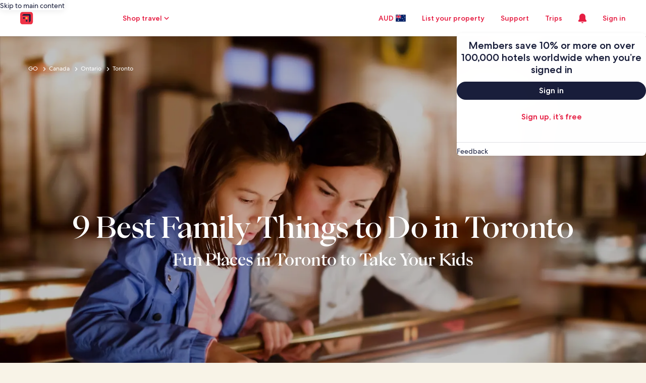

--- FILE ---
content_type: application/javascript
request_url: https://au.hotels.com/TpYbz7/7ju/1hv/q8_jT9Ye/S9iYrtmriaGftr1u/SwNsVyoB/Bzdd/Zi59EUAB
body_size: 177051
content:
(function(){if(typeof Array.prototype.entries!=='function'){Object.defineProperty(Array.prototype,'entries',{value:function(){var index=0;const array=this;return {next:function(){if(index<array.length){return {value:[index,array[index++]],done:false};}else{return {done:true};}},[Symbol.iterator]:function(){return this;}};},writable:true,configurable:true});}}());(function(){Vj();WXM();zCM();var SK=function(IP){if(IP===undefined||IP==null){return 0;}var gK=IP["replace"](/[\w\s]/gi,'');return gK["length"];};var Is=function(){return ["\x61\x70\x70\x6c\x79","\x66\x72\x6f\x6d\x43\x68\x61\x72\x43\x6f\x64\x65","\x53\x74\x72\x69\x6e\x67","\x63\x68\x61\x72\x43\x6f\x64\x65\x41\x74"];};var DC=function(d5,UX){return d5+UX;};var RS=function(nK,OP){return nK===OP;};var KS=function(OO){return ~OO;};var Ur=function(ss){var kp=1;var MY=[];var Ls=h9["Math"]["sqrt"](ss);while(kp<=Ls&&MY["length"]<6){if(ss%kp===0){if(ss/kp===kp){MY["push"](kp);}else{MY["push"](kp,ss/kp);}}kp=kp+1;}return MY;};var tG=function nC(fS,nr){var XX=nC;var Or=DN(new Number(xd),KN);var l3=Or;Or.set(fS);for(fS;l3+fS!=HL;fS){switch(l3+fS){case Em:{h9[ms(typeof VC()[PN(mp)],'undefined')?VC()[PN(WK)].apply(null,[IC,W5]):VC()[PN(xr)].apply(null,[X3,Ip])][EX()[Qr(ps)].call(null,pD,PY,bO,pX,jX,Jp)]=function(Cf){wO.push(KD);var LD=gO()[Sr(ps)].call(null,bS,VX(VX(ps)),Ot,C6);var pf=gO()[Sr(XN)].call(null,xs,XK,Ar,br);var Ss=h9[RS(typeof gO()[Sr(W5)],DC([],[][[]]))?gO()[Sr(VP)].apply(null,[VP,TS,YD,mK]):gO()[Sr(WK)](VQ,pD,nD,Pm)](Cf);for(var b5,Df,QX=DS,gN=pf;Ss[n5()[SN(ZP)](I5,L9)](GC(QX,DS))||(gN=dP()[z3(ps)](St,Rp,ps,TY,VX(VX({}))),DY(QX,ps));LD+=gN[n5()[SN(ZP)].call(null,I5,L9)](IS(dO[ps],Hf(b5,F5(dO[Ct],pO(DY(QX,ps),TS)))))){Df=Ss[VC()[PN(bX)](pt,pC)](QX+=hN(WK,pX));if(sC(Df,xP)){throw new WS(ms(typeof VC()[PN(Jp)],'undefined')?VC()[PN(XK)].apply(null,[hh,zO]):VC()[PN(xr)](RX,Zf));}b5=GC(Ft(b5,TS),Df);}var WN;return wO.pop(),WN=LD,WN;};fS+=pm;}break;case jh:{fS+=mm;Lt[YO()[JC(bO)](l5,M5,Vs,JP)]=function(G3){wO.push(It);var WG=G3&&G3[vQ()[Sp(IY)](LS,Bt,EA,xs)]?function jP(){wO.push(fK);var R3;return R3=G3[vQ()[Sp(mp)](zY,IY,mQ,Dt)],wO.pop(),R3;}:function j5(){return G3;};Lt[VC()[PN(pD)].apply(null,[vP,Ms])](WG,hY()[Kp(ps)](Hp,ps,Hp,t5,Ht),WG);var zp;return wO.pop(),zp=WG,zp;};}break;case Ih:{fS+=Dw;var Lt=function(tf){wO.push(RP);if(XS[tf]){var DG;return DG=XS[tf][VC()[PN(IY)](JK,t3)],wO.pop(),DG;}var Ks=XS[tf]=cO(Id,[gO()[Sr(IY)](xY,VX({}),zO,Jt),tf,VC()[PN(mp)](TK,Yf),VX(ZF),VC()[PN(IY)].apply(null,[JK,t3]),{}]);QS[tf].call(Ks[VC()[PN(IY)](JK,t3)],Ks,Ks[ms(typeof VC()[PN(ps)],DC('',[][[]]))?VC()[PN(IY)].apply(null,[JK,t3]):VC()[PN(xr)](Fs,WK)],Lt);Ks[VC()[PN(mp)].apply(null,[TK,Yf])]=VX(H9);var Vt;return Vt=Ks[RS(typeof VC()[PN(Ct)],DC([],[][[]]))?VC()[PN(xr)].call(null,HO,KO):VC()[PN(IY)](JK,t3)],wO.pop(),Vt;};}break;case dI:{h9[YO()[JC(pD)].apply(null,[Vf,CG,fd,sX])][vQ()[Sp(ZP)].call(null,pY,VX(VX([])),kG,Tp)](nY,rC,cO(Id,[YO()[JC(Jp)](Jf,rQ,ON,EC),mG,gO()[Sr(pD)](TS,VX([]),KG,Ac),VX(DS),dP()[z3(DS)](x3,KX,pD,tQ,kt),VX(DS),gO()[Sr(W5)].apply(null,[Tp,gY,E5,ks]),VX(DS)]));var As;return wO.pop(),As=nY[rC],As;}break;case Mc:{fS+=sd;Lt[YO()[JC(XN)](VX([]),Wr,lm,E5)]=function(B3,RG){wO.push(YS);if(IS(RG,ps))B3=Lt(B3);if(IS(RG,TS)){var Lf;return wO.pop(),Lf=B3,Lf;}if(IS(RG,pX)&&RS(typeof B3,EX()[Qr(DS)].call(null,CD,VX(VX([])),pD,DK,OX,W5))&&B3&&B3[vQ()[Sp(IY)](LS,VX(VX(DS)),r6,JO)]){var vs;return wO.pop(),vs=B3,vs;}var dS=h9[ms(typeof YO()[JC(vD)],'undefined')?YO()[JC(pD)].call(null,PY,Jp,Vk,sX):YO()[JC(DK)](VX(VX(ps)),VX({}),Pf,VK)][YO()[JC(vD)].call(null,tQ,VX(DS),Rh,IY)](null);Lt[ms(typeof VC()[PN(xr)],'undefined')?VC()[PN(Jp)](fs,QO):VC()[PN(xr)](k3,lK)](dS);h9[RS(typeof YO()[JC(TS)],DC('',[][[]]))?YO()[JC(DK)](VX([]),VQ,F3,GS):YO()[JC(pD)].apply(null,[gY,Zp,Vk,sX])][vQ()[Sp(ZP)].call(null,pY,M5,bL,IY)](dS,vQ()[Sp(mp)].apply(null,[zY,X5,PG,VX(VX({}))]),cO(Id,[gO()[Sr(pD)](Yf,VX(VX(ps)),KG,U),VX(VX({})),YO()[JC(Jp)].apply(null,[jO,VX(VX(ps)),BL,EC]),B3]));if(IS(RG,Ct)&&qP(typeof B3,RS(typeof vQ()[Sp(W5)],DC([],[][[]]))?vQ()[Sp(TS)](lX,QO,Wp,R5):vQ()[Sp(pD)](l5,Xr,YF,TS)))for(var kK in B3)Lt[VC()[PN(pD)](O4,Ms)](dS,kK,function(vS){return B3[vS];}.bind(null,kK));var ZX;return wO.pop(),ZX=dS,ZX;};}break;case YI:{fS+=Uk;var XS={};wO.push(cK);Lt[n5()[SN(pD)].call(null,GN,SM)]=QS;Lt[gO()[Sr(mp)].call(null,VX(VX(DS)),Yf,vD,Wt)]=XS;}break;case wm:{h9[YO()[JC(pD)].call(null,Wr,nt,WL,sX)][vQ()[Sp(ZP)](pY,WK,lX,vD)](XD,ff,cO(Id,[YO()[JC(Jp)].apply(null,[GN,VX(VX({})),TO,EC]),ft,gO()[Sr(pD)](Ms,VX(VX(DS)),KG,Jm),VX(DS),RS(typeof dP()[z3(TS)],DC(gO()[Sr(ps)](VX(VX({})),nt,Ot,LF),[][[]]))?dP()[z3(TS)](Cr,YX,zD,xr,DK):dP()[z3(DS)](US,KX,pD,Rr,pX),VX(DS),gO()[Sr(W5)].call(null,jO,rs,E5,mH),VX(DS)]));var AN;return wO.pop(),AN=XD[ff],AN;}break;case cM:{fS+=E6;Lt[VC()[PN(pD)](dd,Ms)]=function(NN,N3,jK){wO.push(E3);if(VX(Lt[RS(typeof VC()[PN(ps)],DC([],[][[]]))?VC()[PN(xr)].apply(null,[Rt,t5]):VC()[PN(W5)](g4,XK)](NN,N3))){h9[YO()[JC(pD)].call(null,xr,DS,Sd,sX)][vQ()[Sp(ZP)].call(null,pY,ps,Rj,B5)](NN,N3,cO(Id,[gO()[Sr(pD)](XK,ls,KG,D6),VX(VX({})),hY()[Kp(DS)].call(null,hD,WK,TS,Yt,Ps),jK]));}wO.pop();};}break;case rF:{fS+=kA;var mD;return wO.pop(),mD=Gp,mD;}break;case rm:{wO.pop();fS-=cl;}break;case Iw:{var f5=nr[H9];fS-=k9;wO.push(tN);var cQ=cO(Id,[RS(typeof n5()[SN(Jp)],'undefined')?n5()[SN(KG)].call(null,ZS,jD):n5()[SN(bS)].apply(null,[LN,Th]),f5[DS]]);HK(ps,f5)&&(cQ[vQ()[Sp(ls)].apply(null,[QO,kt,bM,VX([])])]=f5[dO[Xr]]),HK(Ct,f5)&&(cQ[hY()[Kp(IY)](Qp,mp,QO,QO,Kr)]=f5[Ct],cQ[hY()[Kp(mp)](ws,TS,gY,sX,QK)]=f5[dO[ht]]),this[n5()[SN(vv)].call(null,YZ,rX)][YO()[JC(pX)](VQ,VX(VX(ps)),N2,KG)](cQ);wO.pop();}break;case GF:{Lt[VC()[PN(W5)].apply(null,[ZA,XK])]=function(Vv,bz){return nC.apply(this,[Fm,arguments]);};Lt[vQ()[Sp(W5)].apply(null,[DK,gY,KJ,CG])]=gO()[Sr(ps)](WK,P0,Ot,j3);var zn;return zn=Lt(Lt[n5()[SN(Jp)](vD,TQ)]=ps),wO.pop(),zn;}break;case Ch:{fS-=Uw;Lt[VC()[PN(Jp)].apply(null,[q1,QO])]=function(n1){return nC.apply(this,[Em,arguments]);};}break;case Zh:{for(var vR=ps;RV(vR,nr[RS(typeof YO()[JC(DK)],DC([],[][[]]))?YO()[JC(DK)](Bn,Hp,l0,L1):YO()[JC(DS)](SJ,U8,rq,Bn)]);vR++){var L7=nr[vR];if(ms(L7,null)&&ms(L7,undefined)){for(var L0 in L7){if(h9[ms(typeof YO()[JC(Jp)],DC([],[][[]]))?YO()[JC(pD)](VX([]),hv,ZY,sX):YO()[JC(DK)].apply(null,[Yt,sX,l1,lW])][YO()[JC(ZP)](VX(VX(DS)),Zp,BB,XK)][kq()[Ln(DS)](Jp,VX(VX([])),bR,B5,gY,qG)].call(L7,L0)){Gp[L0]=L7[L0];}}}}fS-=Lc;}break;case fA:{var Ab=nr[H9];wO.push(E5);fS-=YL;var Rv=Ab[n5()[SN(E5)](F3,xU)]||{};Rv[vQ()[Sp(xs)](gY,zO,bn,YZ)]=EX()[Qr(pD)].call(null,LJ,VX([]),l5,DK,pC,vb),delete Rv[n5()[SN(36)](136,302)],Ab[ms(typeof n5()[SN(Xr)],DC([],[][[]]))?n5()[SN(E5)](F3,xU):n5()[SN(KG)](W5,JV)]=Rv;wO.pop();}break;case Mj:{var QS=nr[H9];fS-=E4;}break;case vL:{var nY=nr[H9];var rC=nr[ZF];var mG=nr[wm];wO.push(Zz);fS-=P4;}break;case jF:{var Iz=nr[H9];fS-=Fh;wO.push(k2);var M0=cO(Id,[n5()[SN(bS)].apply(null,[LN,gv]),Iz[DS]]);HK(ps,Iz)&&(M0[vQ()[Sp(ls)](QO,rR,SM,Jf)]=Iz[ps]),HK(Tc[vQ()[Sp(EU)](Ub,IY,LR,xr)](),Iz)&&(M0[hY()[Kp(IY)].apply(null,[Qp,mp,jO,pX,XE])]=Iz[Ct],M0[hY()[Kp(mp)].apply(null,[ws,TS,Bt,HJ,Tn])]=Iz[WK]),this[n5()[SN(vv)].apply(null,[YZ,k1])][YO()[JC(pX)](XK,KG,Qp,KG)](M0);wO.pop();}break;case Nd:{var Q8=nr[H9];wO.push(mv);this[n5()[SN(vD)](zY,PP)]=Q8;wO.pop();fS+=lI;}break;case Hw:{var FE=nr[H9];fS+=Kw;var pV=nr[ZF];wO.push(bB);if(RS(FE,null)||RS(FE,undefined)){throw new (h9[n5()[SN(XN)].call(null,T0,mB)])(VC()[PN(bO)](Gs,l5));}var Gp=h9[YO()[JC(pD)].apply(null,[VX(VX({})),bO,ZY,sX])](FE);}break;case vH:{var WS=function(Q8){return nC.apply(this,[dw,arguments]);};wO.push(Bq);fS-=m6;if(RS(typeof h9[ms(typeof EX()[Qr(pX)],DC([],[][[]]))?EX()[Qr(ps)](pD,ps,bO,pX,jX,jO):EX()[Qr(VP)](xv,Yf,Jp,zv,MU,pX)],YO()[JC(LS)](DZ,pX,LW,P0))){var Kv;return wO.pop(),Kv=VX([]),Kv;}WS[YO()[JC(ZP)](NE,VX([]),gB,XK)]=new (h9[n5()[SN(bO)](EU,FB)])();WS[YO()[JC(ZP)].call(null,X8,NE,gB,XK)][VC()[PN(LS)].apply(null,[jz,I8])]=gO()[Sr(Jp)](Cv,GN,n2,rG);}break;case Bk:{var PJ=nr[H9];fS-=sH;var fW=nr[ZF];wO.push(GR);if(ms(typeof h9[RS(typeof YO()[JC(DS)],DC([],[][[]]))?YO()[JC(DK)](vb,ZP,rB,xG):YO()[JC(pD)].apply(null,[VX(VX(ps)),ZP,H5,sX])][hY()[Kp(WK)].call(null,UR,DK,nt,Xr,OB)],YO()[JC(LS)].call(null,M5,VX([]),dz,P0))){h9[YO()[JC(pD)](xs,Ms,H5,sX)][RS(typeof vQ()[Sp(TS)],'undefined')?vQ()[Sp(TS)].apply(null,[cJ,VX(VX({})),LJ,VX(VX({}))]):vQ()[Sp(ZP)](pY,DE,n3,xs)](h9[YO()[JC(pD)](VX(VX(DS)),IY,H5,sX)],RS(typeof hY()[Kp(DS)],DC(gO()[Sr(ps)](VX({}),EU,Ot,MF),[][[]]))?hY()[Kp(pX)](O8,Yz,VQ,M5,XU):hY()[Kp(WK)].call(null,UR,DK,X8,VX([]),OB),cO(Id,[YO()[JC(Jp)].call(null,WK,VX(VX(DS)),qY,EC),function(FE,pV){return nC.apply(this,[mL,arguments]);},RS(typeof gO()[Sr(Ct)],DC([],[][[]]))?gO()[Sr(VP)](rQ,B5,nJ,wB):gO()[Sr(W5)].call(null,VX(VX([])),KG,E5,wX),VX(VX([])),dP()[z3(DS)](BU,KX,pD,KG,VX({})),VX(H9)]));}(function(){return nC.apply(this,[ZF,arguments]);}());wO.pop();}break;case mI:{var Vv=nr[H9];var bz=nr[ZF];fS-=gk;wO.push(I5);var I1;return I1=h9[YO()[JC(pD)](rQ,xs,AD,sX)][YO()[JC(ZP)](VX(VX(ps)),LS,Jq,XK)][ms(typeof kq()[Ln(ps)],'undefined')?kq()[Ln(DS)](Jp,KG,wv,ps,Wr,qG):kq()[Ln(Ct)].apply(null,[ks,bS,E1,SJ,t5,I8])].call(Vv,bz),wO.pop(),I1;}break;case q9:{var n1=nr[H9];wO.push(Wr);if(ms(typeof h9[VC()[PN(XN)](F2,Aq)],n5()[SN(W5)].apply(null,[DE,m7]))&&h9[VC()[PN(XN)](F2,Aq)][YO()[JC(W5)].call(null,VX({}),VX(ps),ZZ,C7)]){h9[RS(typeof YO()[JC(pD)],'undefined')?YO()[JC(DK)](DZ,nt,BG,XK):YO()[JC(pD)](xs,pX,Xt,sX)][RS(typeof vQ()[Sp(TS)],'undefined')?vQ()[Sp(TS)](b1,UR,B5,NE):vQ()[Sp(ZP)](pY,VX(VX(DS)),KD,VX(DS))](n1,h9[VC()[PN(XN)](F2,Aq)][YO()[JC(W5)](VX({}),X8,ZZ,C7)],cO(Id,[YO()[JC(Jp)].call(null,XK,gY,Mz,EC),VC()[PN(vD)](IB,M5)]));}fS+=f4;h9[YO()[JC(pD)](gY,Y2,Xt,sX)][vQ()[Sp(ZP)](pY,rQ,KD,bO)](n1,vQ()[Sp(IY)].apply(null,[LS,SJ,q8,VX(VX(ps))]),cO(Id,[YO()[JC(Jp)](Yt,VX(DS),Mz,EC),VX(VX({}))]));wO.pop();}break;case c6:{var XD=nr[H9];var ff=nr[ZF];var ft=nr[wm];wO.push(A8);fS-=CL;}break;}}};var tW=function Z1(F0,UJ){var g1=Z1;while(F0!=vk){switch(F0){case Mw:{F0-=Xw;var tE=qJ[l1];var bW=DC([],[]);var A0=qJ[wJ];}break;case sh:{F0=Bj;var cv=F5(Jv.length,ps);}break;case Dj:{return dV;}break;case Wk:{return JB(YH,[M1]);}break;case Bj:{while(Zb(cv,DS)){var L8=DY(F5(DC(cv,mU),wO[F5(wO.length,ps)]),sb.length);var CE=W8(Jv,cv);var Dn=W8(sb,L8);M1+=Kn(YH,[IS(KS(IS(CE,Dn)),GC(CE,Dn))]);cv--;}F0+=nl;}break;case tm:{F0=vk;return PU;}break;case tw:{var QR=UJ[H9];var Lq=UJ[ZF];var mU=UJ[wm];var j7=UJ[FM];F0=sh;var sb=SZ[F7];var M1=DC([],[]);var Jv=SZ[QR];}break;case Ow:{F0+=gM;for(var tB=F5(A0.length,ps);Zb(tB,DS);tB--){var jR=DY(F5(DC(tB,Kq),wO[F5(wO.length,ps)]),tE.length);var dZ=W8(A0,tB);var bE=W8(tE,jR);bW+=Kn(YH,[GC(IS(KS(dZ),bE),IS(KS(bE),dZ))]);}}break;case Ul:{F0=vk;return Z2(gk,[bW]);}break;case Em:{var nW=UJ[H9];var PU=DC([],[]);var GJ=F5(nW.length,ps);if(Zb(GJ,DS)){do{PU+=nW[GJ];GJ--;}while(Zb(GJ,DS));}F0+=P;}break;case zj:{var cZ=UJ[H9];mq.Q=Z1(Em,[cZ]);F0=vk;while(RV(mq.Q.length,nF))mq.Q+=mq.Q;}break;case wm:{wO.push(Oz);jU=function(QW){return Z1.apply(this,[zj,arguments]);};F0+=Ij;J8(H9,[VX(DS),VX(DS),LN,m0]);wO.pop();}break;case gk:{F0+=Cc;var P8=UJ[H9];var Fb=DC([],[]);for(var jn=F5(P8.length,ps);Zb(jn,DS);jn--){Fb+=P8[jn];}return Fb;}break;case UM:{var gb=UJ[H9];F0=vk;BV.Y=Z1(gk,[gb]);while(RV(BV.Y.length,jO))BV.Y+=BV.Y;}break;case kA:{F0=vk;wO.push(LN);C1=function(Xz){return Z1.apply(this,[UM,arguments]);};J8.call(null,NF,[Y1,J0]);wO.pop();}break;case v6:{var pZ=UJ[H9];var BJ=DC([],[]);for(var I7=F5(pZ.length,ps);Zb(I7,DS);I7--){BJ+=pZ[I7];}return BJ;}break;case PA:{F0+=P4;var t7=UJ[H9];O7.sl=Z1(v6,[t7]);while(RV(O7.sl.length,VQ))O7.sl+=O7.sl;}break;case Rm:{wO.push(Bb);B8=function(n0){return Z1.apply(this,[PA,arguments]);};O7.call(null,hv,CG,lE,YZ);F0=vk;wO.pop();}break;case Qh:{var Gz=UJ[H9];var sv=UJ[ZF];F0+=f4;var Kq=UJ[wm];var wJ=UJ[FM];}break;case mM:{F0+=Kc;var kn=UJ[H9];var dV=DC([],[]);var wW=F5(kn.length,ps);while(Zb(wW,DS)){dV+=kn[wW];wW--;}}break;}}};var w2=function(){return Z2.apply(this,[L,arguments]);};var pR=function(){return Z2.apply(this,[QM,arguments]);};var Rj,dX,rM,AO,kC,Rm,X4,lQ,Gf,NQ,Jj,g3,gQ,OS,hh,KM,tA,X6,FD,wD,kY,Rf,vC,SQ,Zc,hQ,tX,Lc,OQ,vH,Gs,Nf,D9,jr,Pm,P9,QF,PQ,ZD,XG,b6,tC,rr,vL,CQ,vt,Ak,cL,C4,m4,JM,Ww,tY,x4,lD,hS,Ik,WL,Nk,Zk,Bj,jd,n4,f6,zX,v4,lw,jQ,lY,AP,UF,CY,lm,Um,p3,G6,Xf,dN,lt,g4,LF,ck,hL,xQ,AH,WO,bs,Ow,KI,tO,T,hX,MC,tk,PC,TL,Mp,H4,E4,Hd,IG,Xt,lf,WQ,Kw,lG,NM,cP,wk,SM,XY,OF,hI,c5,TI,TX,OI,O4,tP,JS,qK,XH,sL,VN,cS,m6,YC,rO,YP,kX,hr,qA,FN,BP,JN,j9,lC,Ns,nc,Wc,xO,r3,NY,UK,ct,JX,F6,wQ,rY,dr,Nh,hA,gr,Ll,Os,Y3,nA,qQ,Sc,Hw,lp,tI,SG,ZY,jt,NF,U3,kr,fp,Ym,S3,hk,Zj,vO,Ir,fI,bP,vl,qL,ds,KY,EA,EH,QC,UC,TP,Yr,VO,js,BI,bj,qr,V6,Dw,ZC,wN,Om,rS,RY,BN,cG,D5,kD,Er,mN,SD,xj,hP,bp,Ws,EN,Al,Lp,FQ,EK,AG,z5,HI,hG,hl,v9,zr,Jk,cM,vY,dK,KH,r5,Fr,kf,Pw,At,pp,UN,Up,V3,S5,Ad,QD,zs,FC,dY,kI,zk,ww,IO,J5,rc,ED,sf,T5,Z6,Js,fP,Lm,NH,xC,gd,HP,ll,dI,Uf,zS,Ys,kd,SY,fA,wC,Ew,bf,rk,vw,R,OG,gA,sw,Vm,w5,AI,PL,IH,TN,XQ,Mr,A6,dw,vK,vk,FS,hH,DQ,SP,sh,lP,cN,ZO,gH,xA,zQ,lL,Yp,HF,mX,Zs,Xd,H3,Zr,QH,Of,wp,qc,nl,zc,MS,YF,NO,hf,U,s4,wl,pS,v5,zP,Cs,Nc,d9,qS,gS,TD,LP,jc,PP,tK,Uk,K4,DX,CX,kP,HG,x9,IX,QM,KK,kQ,BD,JI,Dr,Hj,Nt,Bl,TQ,RC,fw,hF,AQ,WY,fX,km,pG,LQ,t6,nP,YG,M6,Qh,PS,EP,Fm,vN,fH,Ut,NX,dC,Xw,xh,KA,Br,gf,Nl,KQ,sp,Rk,l9,hC,Ec,nF,zf,mC,mO,CA,GP,bK,RF,UD,OK,Dj,sd,cj,WX,nX,tp,wG,Oh,Lr,Wf,BO,qF,BL,Fh,Cc,rI,jC,mH,cH,P4,Pr,wc,UY,fd,TC,CC,Vr,tH,zC,Tr,sG,z6,mF,Qk,k9,UO,gc,A3,PX,JY,NP,Gm,qX,Ts,sA,Cd,Ac,N4,QL,Z5,J9,gt,wP,xN,DO,Cm,wf,S9,AY,Cw,pI,U5,xw,qD,O3,Y4,bd,I3,P3,HS,BS,Fp,qj,IN,DF,Xm,O5,pN,Xs,PO,Hl,MF,GF,Jc,zN,MX,PM,FF,BC,nN,YI,sY,mm,r4,PD,FA,lN,NC,gP,lr,UH,Lh,hw,BK,w9,jk,pQ,Rh,nf,gD,rP,LL,qf,Vw,J,Tf,DP,nj,fj,q3,CN,P6,Gt,nS,RN,v3,lF,fC,xS,N5,C,xH,Bw,C9,AD,XM,Qs,DL,YL,Th,N9,w,wX,Jr,SS,rN,xf,rX,cD,Zh,qI,dc,W4,rD,XL,pr,fh,JD,cr,J3,qt,I6,rt,D3,Bs,Nr,HN,KP,UM,BX,Mj,tM,w3,fD,LC,jL,kN,sS,gF,RH,fQ,p5,gw,rG,tr,XF,c3,rf,PK,MK,Wd,wK,Ch,AC,ND,gC,xd,q9,Oj,L9,Oc,D6,Xp,lM,Hs,Yl,jG,zI,Mm,NK,s3,dD,bY,jf,tS,mY,ZA,Z,Et,MP,C6,Q3,G4,IA,EQ,HA,l4,Dd,ZK,Y5,zM,LK,OC,B6,wt,YK,Op,nQ,HD,m9,gX,Fd,n3,MD,rp,Lk,KC,s5,z9,g5,nM,W3,Q5,pM,Np,f3,GK,Ic,WD,Rs,Cp,K5,qC,XA,vX,x5,OM,Ck,UP,fG,wI,Qd,wr,mr,gh,Nd,sP,j3,Kt,EO,OL,LM,RO,Mf,gI,lO,xI,L3,MN,xt,WP,EY,cA,VL,AK,dG,qk,rL,qO,mI,Zm,Pl,OD,SL,If,kl,gk,IL,FO,UQ,gs,dj,HL,K6,M9,dk,CP,wH,cl,Pp,E6,ID,tl,vf,k6,Mc,Kj,fk,BQ,FK,sF,nO,hs,xD,VS,w4,rK,S6,Wk,z4,qY,Id,RK,Qf,q5,Q9,Eh,dd,nd,QI,hp,fN,XO,df,tt,jj,jh,ZN,hO,kO,QY,Uw,sN,bQ,hM,QN,G5,GY,lI,Ih,ZQ,pK,XC,pm,Vp,Uj,Sk,A9,M3,Zt,f4,FI,MG,Z3,vF,Km,gp,U4,jl,L5,P,tm,B4,dQ,cs,hm,GD,qN,Rc,dp,bI,Dk,HY,bM,GX,DD,GO,sQ,cF,rm,tw,xX,LH,cI,UA,cC,VD,tD,jS,ZI,Tj,QG,gG,wM,xc,LY,cY,LG,qs,fY,Md,FP,kS,WC,Ds,BY,jF,Ep,Ij,UI,q,vM,DH,Af,r6,NG,NI,NA,Sw,bh,RQ,A5,GL,FX,CL,K3,Sf,mt,Ap,fF,dh,Hr,I,Bp,nw,HC,X,Bk,Ff,Pt,AX,QQ,dA,Vk,t4,YQ,zL,Lj,Dh,C3,kL,VI,p4,MQ,LO,nk,Es,x6,pP,cp,qp,T3,st,ml,AS,sD,wF,mf,CI,YN,Cj,bC,fr,BM,Ef,sj,K9,Xl,v6,VF,RA,Gk,jN,Tk,VY,np,vp,IK,Ul,MH,Kc,m5,wY,SC,Xk,OY,LX,lS,mP,c6,HX,rF,ph,kA,VH,SX,mS,YH,B9,V9,JQ,PH,Kf,IQ,YY,ES,Dp,XP,O6,b3,V,C5,P5,vd,wS,MO,Mt,Tt,cf,Qt,QP,WI,GQ,cX,Sd,Gr,Gc,LA,zK,V5,bD,bt,sr,Iw,TM,jp,NS,Us,Zw,hj,rH,mL,IM,GG,CK,BH,wA,SO,ZG,sH,k5,fO,sK,zt,CS,T6,EG,G,hK,vr,Jm,sO,RD,xK,H5,xF,GA,bN,bL,AM,vc,FY,CO,Ej,HQ,gM,Bf,zH,jY,Mw,X9,m3,Nj;var OZ=function(){return Z2.apply(this,[Tk,arguments]);};var Mv=function(b8){return void b8;};var hN=function(BE,s2){return BE/s2;};var Ib=function Xv(r2,MZ){'use strict';var GB=Xv;switch(r2){case NF:{var JJ=MZ[H9];wO.push(kE);var B0;return B0=JJ&&SU(YO()[JC(LS)].apply(null,[VX(DS),VX(VX([])),mJ,P0]),typeof h9[VC()[PN(XN)](I0,Aq)])&&RS(JJ[n5()[SN(IY)](Uv,Vb)],h9[VC()[PN(XN)].call(null,I0,Aq)])&&ms(JJ,h9[VC()[PN(XN)].call(null,I0,Aq)][RS(typeof YO()[JC(XN)],DC([],[][[]]))?YO()[JC(DK)](M5,Ov,cK,Lz):YO()[JC(ZP)](xr,pX,NR,XK)])?gO()[Sr(ls)](TS,ls,JP,NZ):typeof JJ,wO.pop(),B0;}break;case sA:{var Eq=MZ[H9];return typeof Eq;}break;case GA:{var zz=MZ[H9];var WE=MZ[ZF];var pJ=MZ[wm];wO.push(CJ);zz[WE]=pJ[YO()[JC(Jp)].call(null,VX(DS),ZP,g2,EC)];wO.pop();}break;case Lk:{var IU=MZ[H9];var q0=MZ[ZF];var HW=MZ[wm];return IU[q0]=HW;}break;case rk:{var qU=MZ[H9];var Wv=MZ[ZF];var sJ=MZ[wm];wO.push(KZ);try{var OE=wO.length;var En=VX(VX(H9));var p8;return p8=cO(Id,[vQ()[Sp(xs)](gY,vv,cN,DZ),EX()[Qr(pD)].apply(null,[LJ,VX(VX({})),WK,DK,gE,rR]),n5()[SN(zO)].apply(null,[qG,h8]),qU.call(Wv,sJ)]),wO.pop(),p8;}catch(AJ){wO.splice(F5(OE,ps),Infinity,KZ);var HV;return HV=cO(Id,[ms(typeof vQ()[Sp(W5)],DC('',[][[]]))?vQ()[Sp(xs)](gY,fJ,cN,VX(VX({}))):vQ()[Sp(TS)](c7,xr,Y1,XK),YO()[JC(Zp)](fJ,nt,k2,B5),n5()[SN(zO)](qG,h8),AJ]),wO.pop(),HV;}wO.pop();}break;case Qh:{return this;}break;case V:{var qE=MZ[H9];var Sv;wO.push(Ms);return Sv=cO(Id,[gO()[Sr(rR)](KV,X5,HJ,gW),qE]),wO.pop(),Sv;}break;case Xm:{return this;}break;case Fm:{return this;}break;case kA:{var I2;wO.push(XV);return I2=vQ()[Sp(bS)].call(null,H7,VX(VX({})),mt,M5),wO.pop(),I2;}break;case H9:{var zV=MZ[H9];wO.push(WJ);var dE=h9[YO()[JC(pD)].call(null,sX,Cv,VY,sX)](zV);var lR=[];for(var hZ in dE)lR[YO()[JC(pX)](VX([]),ls,hJ,KG)](hZ);lR[RS(typeof vQ()[Sp(Xr)],DC([],[][[]]))?vQ()[Sp(TS)].apply(null,[N0,sX,Yq,kt]):vQ()[Sp(vv)].apply(null,[UR,zO,lz,l5])]();var dW;return dW=function G0(){wO.push(mn);for(;lR[YO()[JC(DS)](bO,LS,NJ,Bn)];){var A2=lR[YO()[JC(HJ)](TG,F3,Nf,qG)]();if(HK(A2,dE)){var D1;return G0[YO()[JC(Jp)](EU,rQ,fD,EC)]=A2,G0[VC()[PN(YZ)](x5,IE)]=VX(ps),wO.pop(),D1=G0,D1;}}G0[VC()[PN(YZ)].apply(null,[x5,IE])]=VX(DS);var gU;return wO.pop(),gU=G0,gU;},wO.pop(),dW;}break;case YH:{wO.push(Dq);this[VC()[PN(YZ)].apply(null,[RY,IE])]=VX(DS);var b0=this[n5()[SN(vv)](YZ,BS)][DS][ms(typeof n5()[SN(vD)],'undefined')?n5()[SN(E5)](F3,vN):n5()[SN(KG)].apply(null,[O1,bq])];if(RS(YO()[JC(Zp)](NU,NU,FZ,B5),b0[RS(typeof vQ()[Sp(bX)],DC('',[][[]]))?vQ()[Sp(TS)].call(null,FJ,lv,UV,LS):vQ()[Sp(xs)](gY,CG,DD,VX(ps))]))throw b0[n5()[SN(zO)](qG,UG)];var WR;return WR=this[ms(typeof n5()[SN(bO)],DC('',[][[]]))?n5()[SN(Wr)].apply(null,[ZP,R8]):n5()[SN(KG)].call(null,EJ,Qp)],wO.pop(),WR;}break;}};var sE=function(XZ){return h9["unescape"](h9["encodeURIComponent"](XZ));};var zZ=function(){return [];};var tv=function(Tq){return -Tq;};var On=function(){return JB.apply(this,[Z4,arguments]);};var ms=function(L2,KE){return L2!==KE;};var qP=function(K1,jW){return K1!=jW;};var JW=function(K2){var A7=K2[0]-K2[1];var mE=K2[2]-K2[3];var RE=K2[4]-K2[5];var c8=h9["Math"]["sqrt"](A7*A7+mE*mE+RE*RE);return h9["Math"]["floor"](c8);};var F8=function(){S2=["EU","x\x00^9O\v\nB]yb\r]\x3fB#","\n2W_\t6\\","","\f8AB>0U\bF%SE","-s\\*(FT","6\x40\fw+([E","\x40G\f","\x00_*:","*","^T7F(L\f:","AM;+qY]F,","r-]\fm*%\bsW+tF;#\\r\f5","v^1\f/5\x40X-SA7\fW_","P",":\ndT0]","A","-","x15>\x3f","8\x40|1/\tFP","","\\-Z",")\x40 X\f[V","\n\\","Y^",">GR-S\\","",">#WU0+sk6","#\tfC-W","!","VP","\b8\x40","<3","]A6>U\f","1\t","BJ49",")Xf",",^]8"," w\\*/\t",">~^+q\x00[=","/U]","+\tFx<J.N","A-W","D7/",";\x00\'\n^T\t6\\","5W\x00F-\r]S\f\nF\x00\\=","SU","\n*m","\\R\t:Y","\t+W","\x3fTL*<\x40n8^I,\n","\'U_6_\\=","#s\rI*9","L=+^","\\D\f","d=","6_Z=","32Jpl","7","\fG<\n&","im\x07=","9[A","<F\x00K0*<\\E","o7\x00-W%5YAx4-\\\'\t=W\b\n\n$WC","F<\n,\\T",":vF",":","^9\x3fA","M6\v","U\x07","\n8\b]C","8^M\n$FY","|\f.mP3T\rI+>BW:h-E;\t&%","-Fg\t:W","+\nB]\b&,\\","%mB\f<\\\b]50/\fS]-W","*SE2<AD,","I4","^\v<KX","E-SM9","U\\u!V","A1\\\x00E=","\x07","\n[\r^=&UY\x40\t^Ou&$","",">W{,\x008UT$=SM+","3","R ","\x07<F._6\x3f8BT v[;#\nF^","-","o","\x409/sC pN>\n8","8\x40","AZ1>"," L7\r/ZsR;S","YQ-","1:F","mn;VA.\n8%AR\t)F>N-)","[=\v\x00)zT\n[M","-]","G4/Fb\f<\\\b]5++S","Z=","Y","\b/q^<J","\'A4\n","U0QG*/FP\t6\\","*Wa,\n\'","5[","#D7\r","s)aG[l.5m~UD30","-\nG","5[F,\'/UY","X2[~N","h]","TB<Wk9<A",")^\x00K=<>FT","\nXf:+","\tRi",";\x00$[C","%\r","4PZ","\x07/UY","6w\rM5\n$","G\x00","A1aI,\n","AI;","9",">\x40P+M+&X\x407]\b9jP[-",";#Y","+K-G;","/\nFT-]","L=_[","V\\","O=W\\-A#Q\f-4S\\","%+\x40Zx\n2\x40P0\\\b7\r,AR0]\b3\n3\t","B[T",">","^T<\x40\"G->","iR",")\\B,QG*","ZP!-","\t_","R8\x40$P1>\\V%\t4W[","V\fw<9","\x00[A","\t","=_","\f:\\\v","TA","X=","RB^-W;\x00+\bATX","8V","/\"","=W/I5\n","0\\D-\v/\t","]+/VT90W\rL","+^xM","S&s4A5O_O$$j","E=9UT","s","3Qx+SG*","[\x3f","\"G6>\bGR+","4 Bm*%\b","]D4]M","<\\M*\n8","tCfV]Lu","S8",",FZ.Z","WP/\x3fp\bZ,\x07",".qa+qF6\n)[^","Pzt[\\=\b8WCyb%n","I"];};var qz=function(){SZ=["=)l:=;","\'L\n9!\n5A\f<","+","- 9\x07-(D\nh\x07\'\x07H^4\x00/UC","\nx","#*;","8","\bz\v","6$","&-\nD7\x07#",",=$","6&","\fD",":Y;$=-\x00","/",")4-$E<7","^,)C",".","#!-+8\'A","<!\x3f<&\f",";,)","\x07-N","D)-\'A","%",":B\n,%","1:\x07B\nh.H\\2!.h(XS!6","Y&","O;","8.A\x3f$;\x00$\x00H",",D=\'\n\r","Z+0\x07\'r\r16D\f\n6\'",";","\vZX-e","+\x00:","\vJ$+","\'\rE\r","\x07Z","8",")X<=3","\r>1!A\n1;)H","D<\x00",")-\'\x40\f-,","\x40\b","-D","\'A","Gqa","R","|\t+3!!\r,=\x3fX!","c:O","u","I","8","l\f)!",")5$"," J",")*","H\b7<=","\x07:7+H","D","\f+>",";,:\f _#1/","$1&\f#D\n ","<H",",\b","\'\"&","+-H","%\x3f<\'\x00L-,","Eh(<IG^- !\n^A8:1YhHE\r:*xGxJA\rLFrhErHD\r;3c",")\fE0+","&","=,\'","I\t%!",">9$/I\b",",X","7X\n\'50>Y","1\x3f\x07#\t4!h","m<;!+1\x00H<7\x07","<\nC","H\b9)58^","z-.&Tn<=<X0H\f1(!\r1,--","\x00E\f","\x3f0+","\x3f",".\b\"L-<*","\bL","_<7","(:^\'6","Ozb","L\f","8C\b:-","\b_4)\f","*O\f!.:\'[=9-","r",";,\x3fh(0k\\(!=-\n","!","\x07-_","d2.\f","\b!+*D\b\x07+0&","<>H8<9","\x3fB-x0)\n\x00E\\.$-e","8+E:q4>3\x3ff7","XO\nr","*H\b\',","\x07H\f-,","I\r","-4/\x00H%-4","d\vG","121$Ti)-<X$A\te1","","/\x00e,4;\v6_\t;=\x07\f\x00L",">H1<1&=H\n","-","\vC","#W;^\f<<V","N$=H=5",")h*4,",".*%","U^3x.&\x00D\nh;,)\r","\x00&\x00D",".\n\x40","&^","9+Y","<=\r<","","n^R^;7\x07YC","(;\vB","`D<9!\\\'*:YU","\x3f:\x3f\x00%Y","G2",";():L",".\'H\nh&L\b:","B!6",";&A$="," [r\r\x3fx","*vEGnULJp\x40;e\x40ur^S\"7Y3[>\\\\%L","$","%U\x00H%=:","L.:1)\fy-6","R[A","9+H%=-\n","-,1-N:),","\x07\v>$",")","\x07^6<H\\\'<X\t","\x07Z",",D*8Y","^\b%9-","O","X/=","\x3f\x00D;0(\x07-\v\x07D\r*\x07\'\n","8-#-B","D\v","L!",")\x00D\n\r4%Y","Z-4","G\v","!+)\fE9+=<C","/",",=)\rY"," ","=;","89-X","+:\f",")4C\b%",",,","3H:9\'\n",";\f","<%9Y),\'","-","(","-,:\x3f$_-*1<^\f!(\'\n"];};var IS=function(R1,Cq){return R1&Cq;};var O0=function(){if(h9["Date"]["now"]&&typeof h9["Date"]["now"]()==='number'){return h9["Math"]["round"](h9["Date"]["now"]()/1000);}else{return h9["Math"]["round"](+new (h9["Date"])()/1000);}};var YU=function(c2){try{if(c2!=null&&!h9["isNaN"](c2)){var DJ=h9["parseFloat"](c2);if(!h9["isNaN"](DJ)){return DJ["toFixed"](2);}}}catch(kB){}return -1;};var CV=function xB(M8,UU){'use strict';var EB=xB;switch(M8){case Rm:{wO.push(ls);try{var Kz=wO.length;var fv=VX({});var qB=Tc[RS(typeof gO()[Sr(M5)],'undefined')?gO()[Sr(VP)](nt,rR,KJ,In):gO()[Sr(F3)].call(null,U8,YZ,Tp,mz)]();var QE=h9[YO()[JC(pD)](VQ,QO,vX,sX)][vQ()[Sp(lv)](sU,F3,kZ,YZ)](h9[VC()[PN(Ct)](PR,xY)],vQ()[Sp(CG)].call(null,W5,Nz,TY,rQ));if(QE){qB++;if(QE[YO()[JC(Jp)](xY,Cn,OB,EC)]){QE=QE[YO()[JC(Jp)].apply(null,[R5,XN,OB,EC])];qB+=DC(Ft(QE[YO()[JC(DS)](Cv,NE,xP,Bn)]&&RS(QE[ms(typeof YO()[JC(KG)],DC('',[][[]]))?YO()[JC(DS)].apply(null,[nt,UR,xP,Bn]):YO()[JC(DK)].call(null,U8,VX(VX({})),Pn,bq)],ps),ps),Ft(QE[VC()[PN(LS)](RU,I8)]&&RS(QE[VC()[PN(LS)](RU,I8)],vQ()[Sp(CG)].apply(null,[W5,n2,TY,IY])),Ct));}}var gz;return gz=qB[gO()[Sr(HJ)](QO,NU,HR,KZ)](),wO.pop(),gz;}catch(xZ){wO.splice(F5(Kz,ps),Infinity,ls);var jv;return jv=EX()[Qr(NE)].call(null,Y7,TS,ps,Ct,Aq,VX(VX(DS))),wO.pop(),jv;}wO.pop();}break;case vH:{var S7=UU[H9];var YJ;wO.push(kJ);return YJ=h9[YO()[JC(pD)].call(null,DS,VX(VX({})),Gs,sX)][vQ()[Sp(lv)](sU,ht,bC,X8)](h9[gO()[Sr(Yf)](YZ,R5,BZ,Ep)][ms(typeof YO()[JC(Aq)],'undefined')?YO()[JC(E5)](JO,VX(VX(DS)),q2,ls):YO()[JC(DK)].call(null,HJ,LS,rV,bR)],S7),wO.pop(),YJ;}break;case m4:{wO.push(Lb);var CW=function(S7){return xB.apply(this,[vH,arguments]);};var Bz=[ms(typeof YO()[JC(bX)],DC('',[][[]]))?YO()[JC(Ms)].call(null,VX([]),UR,VJ,gZ):YO()[JC(DK)].call(null,YZ,VX(VX(DS)),R0,fB),gO()[Sr(I8)](VP,Nz,qG,Lb)];var nR=Bz[vQ()[Sp(C7)].call(null,kt,H1,Sq,ht)](function(l7){var OJ=CW(l7);wO.push(wz);if(VX(VX(OJ))&&VX(VX(OJ[hY()[Kp(DS)](hD,WK,VP,TS,bR)]))&&VX(VX(OJ[hY()[Kp(DS)](hD,WK,l5,Cn,bR)][gO()[Sr(HJ)](NU,Bn,HR,Sb)]))){OJ=OJ[hY()[Kp(DS)].call(null,hD,WK,lv,rR,bR)][gO()[Sr(HJ)].apply(null,[VX(ps),VX([]),HR,Sb])]();var nq=DC(RS(OJ[YO()[JC(hv)].apply(null,[Jf,VX(VX([])),SB,tQ])](vQ()[Sp(t3)].call(null,JU,DK,Sw,lv)),tv(ps)),Ft(h9[gO()[Sr(tQ)](PY,pD,Cn,FA)](sC(OJ[YO()[JC(hv)].apply(null,[U8,SJ,SB,tQ])](gO()[Sr(zO)](C7,VX({}),H0,DR)),tv(ps))),ps));var XW;return wO.pop(),XW=nq,XW;}else{var f0;return f0=EX()[Qr(NE)].call(null,Y7,KG,VQ,Ct,ZE,vD),wO.pop(),f0;}wO.pop();});var AB;return AB=nR[gO()[Sr(LS)](VX(VX({})),mp,Yt,g8)](gO()[Sr(ps)].call(null,UR,NB,Ot,mS)),wO.pop(),AB;}break;case UM:{wO.push(Rp);throw new (h9[n5()[SN(XN)](T0,Tb)])(VC()[PN(EU)](EE,DB));}break;case NF:{var F1=UU[H9];var lJ=UU[ZF];wO.push(tZ);if(SU(lJ,null)||sC(lJ,F1[YO()[JC(DS)].call(null,VX(ps),LS,ON,Bn)]))lJ=F1[YO()[JC(DS)](DE,Aq,ON,Bn)];for(var Eb=dO[WK],HU=new (h9[vQ()[Sp(pX)](PY,B5,RR,Wr)])(lJ);RV(Eb,lJ);Eb++)HU[Eb]=F1[Eb];var cU;return wO.pop(),cU=HU,cU;}break;case rk:{var mW=UU[H9];var ZW=UU[ZF];wO.push(l8);var Tz=SU(null,mW)?null:qP(RS(typeof n5()[SN(lv)],DC('',[][[]]))?n5()[SN(KG)](XB,kR):n5()[SN(W5)].apply(null,[DE,kX]),typeof h9[VC()[PN(XN)].call(null,DW,Aq)])&&mW[h9[VC()[PN(XN)](DW,Aq)][dP()[z3(mp)](QV,VU,TS,Cv,VX(VX(ps)))]]||mW[ms(typeof n5()[SN(ht)],DC([],[][[]]))?n5()[SN(ls)](H7,cE):n5()[SN(KG)](MJ,lq)];if(qP(null,Tz)){var nV,GV,LV,KW,Pq=[],D0=VX(DS),ZU=VX(ps);try{var qv=wO.length;var GE=VX([]);if(LV=(Tz=Tz.call(mW))[YO()[JC(JO)](XK,VX(VX(DS)),I3,XJ)],RS(DS,ZW)){if(ms(h9[ms(typeof YO()[JC(XK)],DC([],[][[]]))?YO()[JC(pD)](t5,VX([]),dC,sX):YO()[JC(DK)](ht,IY,h8,Kr)](Tz),Tz)){GE=VX(H9);return;}D0=VX(ps);}else for(;VX(D0=(nV=LV.call(Tz))[VC()[PN(YZ)](P2,IE)])&&(Pq[YO()[JC(pX)].apply(null,[hv,XN,jX,KG])](nV[RS(typeof YO()[JC(LS)],DC([],[][[]]))?YO()[JC(DK)].call(null,Vf,UR,HR,x0):YO()[JC(Jp)](Ot,ZP,Gn,EC)]),ms(Pq[YO()[JC(DS)](Y2,C7,Fs,Bn)],ZW));D0=VX(DS));}catch(NW){ZU=VX(DS),GV=NW;}finally{wO.splice(F5(qv,ps),Infinity,l8);try{var mR=wO.length;var qZ=VX(ZF);if(VX(D0)&&qP(null,Tz[gO()[Sr(zO)](VX(VX([])),VX({}),H0,QZ)])&&(KW=Tz[gO()[Sr(zO)].call(null,Jp,Hp,H0,QZ)](),ms(h9[YO()[JC(pD)].apply(null,[WK,LS,dC,sX])](KW),KW))){qZ=VX(VX([]));return;}}finally{wO.splice(F5(mR,ps),Infinity,l8);if(qZ){wO.pop();}if(ZU)throw GV;}if(GE){wO.pop();}}var HB;return wO.pop(),HB=Pq,HB;}wO.pop();}break;case Id:{var qq=UU[H9];wO.push(DK);if(h9[vQ()[Sp(pX)](PY,VX(VX({})),CG,bO)][RS(typeof VC()[PN(IY)],DC('',[][[]]))?VC()[PN(xr)].call(null,BB,Ot):VC()[PN(Aq)].apply(null,[HO,OU])](qq)){var p0;return wO.pop(),p0=qq,p0;}wO.pop();}break;case vd:{var Z0=UU[H9];return Z0;}break;case Fm:{wO.push(pX);if(VX(HK(gO()[Sr(C7)](Xr,B5,vJ,j0),h9[gO()[Sr(Yf)](ls,F3,BZ,K0)]))){var TZ;return wO.pop(),TZ=null,TZ;}var vU=h9[ms(typeof gO()[Sr(Jf)],DC([],[][[]]))?gO()[Sr(Yf)].apply(null,[DS,E5,BZ,K0]):gO()[Sr(VP)].call(null,XN,Vf,nE,UW)][gO()[Sr(C7)](t5,QU,vJ,j0)];var KU=vU[RS(typeof hY()[Kp(rs)],DC(gO()[Sr(ps)].apply(null,[H1,QU,Ot,fR]),[][[]]))?hY()[Kp(pX)](j8,VJ,CG,bX,Pb):hY()[Kp(ht)].call(null,IY,W5,ls,VX([]),dU)];var E2=vU[YO()[JC(Bt)].apply(null,[VX(DS),UR,AR,rv])];var dJ=vU[vQ()[Sp(xs)](gY,JO,Zv,hv)];var ZB;return ZB=[KU,RS(E2,dO[WK])?DS:sC(E2,DS)?tv(ps):tv(Ct),dJ||(ms(typeof n5()[SN(PY)],'undefined')?n5()[SN(MJ)](Cn,OW):n5()[SN(KG)](nZ,sn))],wO.pop(),ZB;}break;case dj:{wO.push(Zq);var g0={};var Q0={};try{var X2=wO.length;var w1=VX([]);var N8=new (h9[n5()[SN(lU)](C2,tK)])(DS,Tc[gO()[Sr(F3)](sX,CG,Tp,Hs)]())[n5()[SN(rQ)](FR,U5)](n5()[SN(NB)].call(null,vv,Xq));var pv=N8[gO()[Sr(kt)].apply(null,[vv,hv,Fn,q5])](hY()[Kp(KG)](OU,xs,Y2,XK,wR));var zE=N8[YO()[JC(R5)](NB,DK,NJ,jO)](pv[VC()[PN(Dt)](RC,dB)]);var S1=N8[YO()[JC(R5)](LS,gY,NJ,jO)](pv[gO()[Sr(sX)](Yt,bX,YZ,cE)]);g0=cO(Id,[gO()[Sr(Un)](Dt,VX({}),Yf,PD),zE,n5()[SN(FR)].call(null,XU,TN),S1]);var VR=new (h9[n5()[SN(lU)].call(null,C2,tK)])(dO[WK],DS)[n5()[SN(rQ)](FR,U5)](RS(typeof YO()[JC(tQ)],DC([],[][[]]))?YO()[JC(DK)](Aq,LS,E0,zB):YO()[JC(lU)].call(null,KG,UZ,E1,FR));var bb=VR[gO()[Sr(kt)].call(null,VX(VX(DS)),H1,Fn,q5)](hY()[Kp(KG)](OU,xs,Y2,VX({}),wR));var X1=VR[ms(typeof YO()[JC(TG)],DC('',[][[]]))?YO()[JC(R5)].call(null,H1,Yf,NJ,jO):YO()[JC(DK)](WK,Cv,XK,ZV)](bb[RS(typeof VC()[PN(XN)],'undefined')?VC()[PN(xr)](MV,DV):VC()[PN(Dt)](RC,dB)]);var G2=VR[YO()[JC(R5)](VX(VX(ps)),TY,NJ,jO)](bb[gO()[Sr(sX)](X5,IY,YZ,cE)]);Q0=cO(Id,[ms(typeof VC()[PN(P0)],'undefined')?VC()[PN(t3)](rS,YZ):VC()[PN(xr)].call(null,YD,BR),X1,VC()[PN(MJ)](g3,H7),G2]);}finally{wO.splice(F5(X2,ps),Infinity,Zq);var d1;return d1=cO(Id,[ms(typeof vQ()[Sp(GN)],DC('',[][[]]))?vQ()[Sp(qW)](nb,IY,Ht,t5):vQ()[Sp(TS)].call(null,Dv,CG,UE,C7),g0[gO()[Sr(Un)].apply(null,[Ov,DK,Yf,PD])]||null,hY()[Kp(Nz)].call(null,HR,xr,Ov,xs,lB),g0[n5()[SN(FR)](XU,TN)]||null,VC()[PN(TG)](LR,HJ),Q0[ms(typeof VC()[PN(kt)],'undefined')?VC()[PN(t3)](rS,YZ):VC()[PN(xr)](BW,P2)]||null,RS(typeof VC()[PN(l1)],DC('',[][[]]))?VC()[PN(xr)].call(null,H1,S0):VC()[PN(UR)](MO,bO),Q0[RS(typeof VC()[PN(rR)],DC([],[][[]]))?VC()[PN(xr)].call(null,CU,Dz):VC()[PN(MJ)](g3,H7)]||null]),wO.pop(),d1;}wO.pop();}break;case Zk:{var sB=UU[H9];wO.push(Iv);if(RS([vQ()[Sp(Dt)](Y2,NE,UP,VQ),ms(typeof gO()[Sr(H1)],'undefined')?gO()[Sr(UE)](NE,B5,C7,Iq):gO()[Sr(VP)](bO,fJ,mK,bJ),gO()[Sr(Xn)](PY,TY,zY,kV)][YO()[JC(hv)](TY,PY,W2,tQ)](sB[VC()[PN(Hp)].call(null,Uq,GN)][VC()[PN(QO)].apply(null,[tn,IY])]),tv(ps))){wO.pop();return;}h9[dP()[z3(F3)](IV,BR,mp,X5,Bt)](function(){var WB=VX(VX(H9));wO.push(wq);try{var vB=wO.length;var Yv=VX({});if(VX(WB)&&sB[VC()[PN(Hp)](Pb,GN)]&&(sB[VC()[PN(Hp)](Pb,GN)][YO()[JC(lv)].call(null,VX(ps),PY,Zr,H7)](gO()[Sr(KZ)].apply(null,[VX(VX(ps)),ht,V0,wv]))||sB[VC()[PN(Hp)].call(null,Pb,GN)][ms(typeof YO()[JC(Nz)],DC([],[][[]]))?YO()[JC(lv)].call(null,KG,ZP,Zr,H7):YO()[JC(DK)](rQ,U8,cV,v8)](vQ()[Sp(xv)](KG,VX(ps),x5,KV)))){WB=VX(VX([]));}}catch(N1){wO.splice(F5(vB,ps),Infinity,wq);sB[VC()[PN(Hp)](Pb,GN)][ms(typeof EX()[Qr(F3)],DC(gO()[Sr(ps)](UZ,F3,Ot,hL),[][[]]))?EX()[Qr(ls)](rZ,TS,SJ,W5,XE,VX(VX([]))):EX()[Qr(VP)](D2,NB,Ar,AR,CB,vD)](new (h9[vQ()[Sp(wB)].apply(null,[Ot,VX(DS),zR,EU])])(VC()[PN(IE)](EZ,rQ),cO(Id,[gO()[Sr(RJ)](QU,SJ,JU,P5),VX(H9),vQ()[Sp(l1)](J2,VX({}),tV,VX(VX({}))),VX(ZF),YO()[JC(MB)](bO,VX(VX(DS)),H8,NB),VX(H9)])));}if(VX(WB)&&RS(sB[dP()[z3(Wr)](LB,NB,IY,CG,YZ)],hY()[Kp(nt)].apply(null,[FJ,NE,XK,n2,LB]))){WB=VX(H9);}if(WB){sB[ms(typeof VC()[PN(pX)],DC([],[][[]]))?VC()[PN(Hp)](Pb,GN):VC()[PN(xr)].call(null,vW,E5)][EX()[Qr(ls)](rZ,UZ,l5,W5,XE,KV)](new (h9[vQ()[Sp(wB)].apply(null,[Ot,bO,zR,Ot])])(VC()[PN(xv)](hz,F3),cO(Id,[ms(typeof gO()[Sr(LS)],DC('',[][[]]))?gO()[Sr(RJ)](C7,fJ,JU,P5):gO()[Sr(VP)](n2,Bt,c7,Q2),VX(VX([])),RS(typeof vQ()[Sp(fJ)],DC([],[][[]]))?vQ()[Sp(TS)].apply(null,[E1,XN,lK,mp]):vQ()[Sp(l1)](J2,NE,tV,Nz),VX([]),YO()[JC(MB)](DK,vD,H8,NB),VX(VX([]))])));}wO.pop();},DS);wO.pop();}break;case kA:{wO.push(St);throw new (h9[n5()[SN(XN)](T0,rP)])(ms(typeof VC()[PN(EU)],'undefined')?VC()[PN(EU)](xH,DB):VC()[PN(xr)].call(null,cb,Y7));}break;}};var W8=function(dn,TR){return dn[Oq[WK]](TR);};var mq=function(){return J8.apply(this,[H9,arguments]);};var pO=function(Gb,hE){return Gb*hE;};var WW=function(){return Kn.apply(this,[KH,arguments]);};var rW=function(){Tv=["\x6c\x65\x6e\x67\x74\x68","\x41\x72\x72\x61\x79","\x63\x6f\x6e\x73\x74\x72\x75\x63\x74\x6f\x72","\x6e\x75\x6d\x62\x65\x72"];};var SW=function(qb){var d7=0;for(var vz=0;vz<qb["length"];vz++){d7=d7+qb["charCodeAt"](vz);}return d7;};var nU=function(Qb){return +Qb;};var jq=function(){return J8.apply(this,[hF,arguments]);};var Pv=function(){return Kn.apply(this,[jj,arguments]);};var d8=function(Wn,f2){return Wn^f2;};var sC=function(LZ,Av){return LZ>Av;};var Yb=function(RW){var C0='';for(var G8=0;G8<RW["length"];G8++){C0+=RW[G8]["toString"](16)["length"]===2?RW[G8]["toString"](16):"0"["concat"](RW[G8]["toString"](16));}return C0;};var m1=function(w7){return h9["Math"]["floor"](h9["Math"]["random"]()*w7["length"]);};var m2=function NV(dq,fz){'use strict';var O2=NV;switch(dq){case sh:{var U2=fz[H9];wO.push(YE);var c1;return c1=cO(Id,[gO()[Sr(rR)].apply(null,[VX(VX([])),DS,HJ,PE]),U2]),wO.pop(),c1;}break;case Y4:{return this;}break;case Eh:{return this;}break;case EF:{wO.push(FV);var U0;return U0=vQ()[Sp(bS)](H7,jO,C3,NU),wO.pop(),U0;}break;case VF:{var MR=fz[H9];wO.push(Cn);var Zn=h9[YO()[JC(pD)](mp,Aq,K3,sX)](MR);var zG=[];for(var jJ in Zn)zG[RS(typeof YO()[JC(C7)],'undefined')?YO()[JC(DK)](NE,H1,C8,IJ):YO()[JC(pX)](hv,XK,xq,KG)](jJ);zG[vQ()[Sp(vv)](UR,Nz,K8,GN)]();var ln;return ln=function xR(){wO.push(nB);for(;zG[RS(typeof YO()[JC(U8)],'undefined')?YO()[JC(DK)].call(null,VX({}),lv,xr,sq):YO()[JC(DS)](SJ,Yt,PZ,Bn)];){var v0=zG[YO()[JC(HJ)](DZ,Jp,VI,qG)]();if(HK(v0,Zn)){var lZ;return xR[YO()[JC(Jp)](Aq,pD,bD,EC)]=v0,xR[VC()[PN(YZ)].apply(null,[UP,IE])]=VX(ps),wO.pop(),lZ=xR,lZ;}}xR[VC()[PN(YZ)](UP,IE)]=VX(DS);var f1;return wO.pop(),f1=xR,f1;},wO.pop(),ln;}break;case L:{wO.push(kz);this[VC()[PN(YZ)].apply(null,[l2,IE])]=VX(DS);var xb=this[n5()[SN(vv)](YZ,TE)][DS][ms(typeof n5()[SN(Wr)],'undefined')?n5()[SN(E5)].apply(null,[F3,N2]):n5()[SN(KG)](D7,sU)];if(RS(ms(typeof YO()[JC(Hp)],DC([],[][[]]))?YO()[JC(Zp)].call(null,DK,tQ,K7,B5):YO()[JC(DK)](JO,Jf,qW,Rt),xb[vQ()[Sp(xs)].call(null,gY,xr,dd,UZ)]))throw xb[n5()[SN(zO)](qG,Vz)];var Fv;return Fv=this[n5()[SN(Wr)].apply(null,[ZP,VE])],wO.pop(),Fv;}break;case rk:{var fZ=fz[H9];wO.push(Rb);var M7;return M7=fZ&&SU(RS(typeof YO()[JC(UE)],DC([],[][[]]))?YO()[JC(DK)](DS,VX(VX(DS)),ZZ,A8):YO()[JC(LS)].call(null,PY,Nz,qR,P0),typeof h9[VC()[PN(XN)](t8,Aq)])&&RS(fZ[n5()[SN(IY)](Uv,PB)],h9[RS(typeof VC()[PN(DE)],DC([],[][[]]))?VC()[PN(xr)](TS,cW):VC()[PN(XN)](t8,Aq)])&&ms(fZ,h9[ms(typeof VC()[PN(Ar)],DC([],[][[]]))?VC()[PN(XN)](t8,Aq):VC()[PN(xr)](j1,T1)][YO()[JC(ZP)](Yf,Ct,IB,XK)])?gO()[Sr(ls)].call(null,KG,DZ,JP,TJ):typeof fZ,wO.pop(),M7;}break;case PA:{var SE=fz[H9];return typeof SE;}break;case vd:{var hB=fz[H9];var Bv=fz[ZF];var Mn=fz[wm];wO.push(wU);hB[Bv]=Mn[YO()[JC(Jp)](Ot,VQ,Wq,EC)];wO.pop();}break;case q9:{var xW=fz[H9];var LU=fz[ZF];var fb=fz[wm];return xW[LU]=fb;}break;case m4:{var D8=fz[H9];var VV=fz[ZF];var vG=fz[wm];wO.push(Hv);try{var Y0=wO.length;var Wz=VX(ZF);var Fq;return Fq=cO(Id,[vQ()[Sp(xs)](gY,DZ,m5,NE),EX()[Qr(pD)](LJ,ls,UZ,DK,UO,vD),ms(typeof n5()[SN(vv)],DC([],[][[]]))?n5()[SN(zO)](qG,vO):n5()[SN(KG)].apply(null,[UW,bv]),D8.call(VV,vG)]),wO.pop(),Fq;}catch(z0){wO.splice(F5(Y0,ps),Infinity,Hv);var HZ;return HZ=cO(Id,[vQ()[Sp(xs)](gY,ht,m5,KV),YO()[JC(Zp)](X8,EC,kX,B5),n5()[SN(zO)].call(null,qG,vO),z0]),wO.pop(),HZ;}wO.pop();}break;case jj:{return this;}break;}};var Zb=function(B2,AU){return B2>=AU;};var JR=function(){return ["\x6c\x65\x6e\x67\x74\x68","\x41\x72\x72\x61\x79","\x63\x6f\x6e\x73\x74\x72\x75\x63\x74\x6f\x72","\x6e\x75\x6d\x62\x65\x72"];};var sV=function LE(TU,Sz){'use strict';var g7=LE;switch(TU){case ZF:{wO.push(G1);var Vq=RS(typeof EX()[Qr(Zp)],DC(RS(typeof gO()[Sr(ZP)],DC([],[][[]]))?gO()[Sr(VP)](pX,Y2,YV,cE):gO()[Sr(ps)](ZP,HJ,Ot,Ll),[][[]]))?EX()[Qr(VP)](Lv,Aq,XK,FJ,W2,pX):EX()[Qr(NE)](Y7,B5,XK,Ct,pn,TS);if(h9[gO()[Sr(Yf)](ZP,KV,BZ,IG)]&&h9[gO()[Sr(Yf)].call(null,NU,TS,BZ,IG)][ms(typeof YO()[JC(EU)],'undefined')?YO()[JC(Ms)](VP,UZ,Ws,gZ):YO()[JC(DK)](KG,bO,V1,pb)]&&h9[gO()[Sr(Yf)](WK,VX(ps),BZ,IG)][YO()[JC(Ms)](XN,pX,Ws,gZ)][VC()[PN(GN)](ml,vv)]){var sW=h9[gO()[Sr(Yf)](X8,VX(ps),BZ,IG)][YO()[JC(Ms)](VX(VX({})),VX([]),Ws,gZ)][VC()[PN(GN)](ml,vv)];try{var VG=wO.length;var TW=VX(ZF);var f7=h9[gO()[Sr(pX)].apply(null,[VX({}),Dt,MJ,Hv])][YO()[JC(Cv)].call(null,rR,bX,wV,X5)](pO(h9[gO()[Sr(pX)](Wr,Zp,MJ,Hv)][gO()[Sr(Wr)].apply(null,[P0,Y2,kt,EZ])](),j2))[gO()[Sr(HJ)].apply(null,[Nz,VX(VX({})),HR,vE])]();h9[gO()[Sr(Yf)].call(null,IY,H1,BZ,IG)][YO()[JC(Ms)](VX({}),X8,Ws,gZ)][RS(typeof VC()[PN(VP)],DC('',[][[]]))?VC()[PN(xr)](VU,ME):VC()[PN(GN)](ml,vv)]=f7;var xV=RS(h9[ms(typeof gO()[Sr(bX)],DC([],[][[]]))?gO()[Sr(Yf)](ps,fJ,BZ,IG):gO()[Sr(VP)](VX({}),VX(VX(DS)),BR,IR)][YO()[JC(Ms)].call(null,VX(VX(DS)),xr,Ws,gZ)][VC()[PN(GN)](ml,vv)],f7);var H2=xV?vQ()[Sp(WK)].apply(null,[Yf,VX(VX(ps)),FN,KV]):gO()[Sr(DS)](Xr,VX(VX(DS)),z8,tr);h9[gO()[Sr(Yf)].call(null,gY,TG,BZ,IG)][ms(typeof YO()[JC(DK)],'undefined')?YO()[JC(Ms)](ht,VX(VX(ps)),Ws,gZ):YO()[JC(DK)](Ct,F3,Y8,r7)][VC()[PN(GN)].call(null,ml,vv)]=sW;var M2;return wO.pop(),M2=H2,M2;}catch(lV){wO.splice(F5(VG,ps),Infinity,G1);if(ms(h9[ms(typeof gO()[Sr(PY)],DC('',[][[]]))?gO()[Sr(Yf)].apply(null,[fJ,Bt,BZ,IG]):gO()[Sr(VP)].apply(null,[KV,LS,LN,US])][YO()[JC(Ms)](Vf,VX(VX(ps)),Ws,gZ)][VC()[PN(GN)](ml,vv)],sW)){h9[ms(typeof gO()[Sr(l5)],'undefined')?gO()[Sr(Yf)](VX({}),VX({}),BZ,IG):gO()[Sr(VP)].apply(null,[H1,DS,R0,l2])][YO()[JC(Ms)].call(null,VX(VX({})),pX,Ws,gZ)][VC()[PN(GN)](ml,vv)]=sW;}var YB;return wO.pop(),YB=Vq,YB;}}else{var Kb;return wO.pop(),Kb=Vq,Kb;}wO.pop();}break;case Id:{wO.push(EJ);var gn=ms(typeof EX()[Qr(Rr)],DC(gO()[Sr(ps)](xr,Jf,Ot,Ej),[][[]]))?EX()[Qr(NE)].call(null,Y7,Ov,sX,Ct,V8,ht):EX()[Qr(VP)](xE,QO,hv,TV,IE,WK);try{var Db=wO.length;var B1=VX({});if(h9[gO()[Sr(Yf)].call(null,Tp,sX,BZ,jt)][YO()[JC(Ms)](xr,R5,FA,gZ)]&&h9[gO()[Sr(Yf)].call(null,vD,CG,BZ,jt)][YO()[JC(Ms)](W5,VX(DS),FA,gZ)][DS]){var V2=RS(h9[RS(typeof gO()[Sr(xr)],DC('',[][[]]))?gO()[Sr(VP)](kt,n2,Uq,gR):gO()[Sr(Yf)](VX({}),LS,BZ,jt)][YO()[JC(Ms)](jO,n2,FA,gZ)][dP()[z3(YZ)](VE,Xn,pX,zO,Vf)](dO[vv]),h9[gO()[Sr(Yf)](Rr,ht,BZ,jt)][YO()[JC(Ms)].call(null,VX({}),VX([]),FA,gZ)][DS]);var Ob=V2?vQ()[Sp(WK)].apply(null,[Yf,XN,xA,bX]):gO()[Sr(DS)].call(null,M5,rR,z8,tS);var XR;return wO.pop(),XR=Ob,XR;}else{var SR;return wO.pop(),SR=gn,SR;}}catch(Qn){wO.splice(F5(Db,ps),Infinity,EJ);var DU;return wO.pop(),DU=gn,DU;}wO.pop();}break;case UM:{wO.push(sZ);try{var wb=wO.length;var U1=VX([]);var r0=DS;var zU=h9[YO()[JC(pD)](Ar,lv,PC,sX)][vQ()[Sp(lv)](sU,X8,BN,ht)](h9[n5()[SN(sX)](qW,Mb)][ms(typeof YO()[JC(Bt)],'undefined')?YO()[JC(ZP)].call(null,KV,Dt,ER,XK):YO()[JC(DK)](VX(VX([])),TY,g2,Jz)],gO()[Sr(MJ)](F3,VX(ps),hv,WV));if(zU){r0++;VX(VX(zU[hY()[Kp(DS)](hD,WK,Ot,VX(ps),KR)]))&&sC(zU[ms(typeof hY()[Kp(ps)],DC([],[][[]]))?hY()[Kp(DS)](hD,WK,Zp,gY,KR):hY()[Kp(pX)](n8,VB,Y2,VX(VX(ps)),p2)][gO()[Sr(HJ)](vv,Cv,HR,rb)]()[YO()[JC(hv)].call(null,PY,sX,vZ,tQ)](vQ()[Sp(VQ)](KZ,HJ,UB,pX)),tv(ps))&&r0++;}var tb=r0[RS(typeof gO()[Sr(Yf)],DC('',[][[]]))?gO()[Sr(VP)](U8,Hp,hb,TV):gO()[Sr(HJ)](VX([]),XK,HR,rb)]();var QJ;return wO.pop(),QJ=tb,QJ;}catch(Q1){wO.splice(F5(wb,ps),Infinity,sZ);var db;return db=EX()[Qr(NE)].call(null,Y7,Ot,ps,Ct,X0,Y2),wO.pop(),db;}wO.pop();}break;case Lk:{wO.push(Qz);if(h9[VC()[PN(WK)].apply(null,[PW,W5])][YO()[JC(rQ)](zO,VX([]),cR,AV)]){if(h9[YO()[JC(pD)].call(null,VP,Xr,SS,sX)][vQ()[Sp(lv)](sU,TY,zN,rR)](h9[VC()[PN(WK)](PW,W5)][YO()[JC(rQ)].apply(null,[LS,CG,cR,AV])][YO()[JC(ZP)](QO,IY,c7,XK)],vQ()[Sp(TG)].call(null,XJ,Ar,dQ,VX(DS)))){var OV;return OV=vQ()[Sp(WK)](Yf,VX(DS),GO,Cn),wO.pop(),OV;}var Nb;return Nb=VC()[PN(tQ)](Lr,rs),wO.pop(),Nb;}var vn;return vn=EX()[Qr(NE)](Y7,zO,Jp,Ct,lq,Dt),wO.pop(),vn;}break;case rL:{wO.push(KD);var Nn;return Nn=VX(HK(YO()[JC(ZP)](Yt,Bt,lX,XK),h9[VC()[PN(WK)].call(null,PR,W5)][VC()[PN(R5)](fP,Vf)][YO()[JC(GN)](SJ,W5,l2,xJ)][YO()[JC(M5)].apply(null,[Ot,Xr,YG,An])])||HK(YO()[JC(ZP)].call(null,QO,Wr,lX,XK),h9[VC()[PN(WK)](PR,W5)][VC()[PN(R5)](fP,Vf)][RS(typeof YO()[JC(TG)],DC('',[][[]]))?YO()[JC(DK)].call(null,xs,Ar,T2,qn):YO()[JC(GN)].apply(null,[VX(VX({})),KG,l2,xJ])][YO()[JC(CG)](Bt,XK,L1,gY)])),wO.pop(),Nn;}break;case Cw:{wO.push(rz);try{var pB=wO.length;var jb=VX(ZF);var mb=new (h9[VC()[PN(WK)](ON,W5)][VC()[PN(R5)](zS,Vf)][ms(typeof YO()[JC(B5)],'undefined')?YO()[JC(GN)].apply(null,[VX(VX(ps)),VX(VX({})),Qv,xJ]):YO()[JC(DK)](VP,VX(VX(ps)),Hn,hJ)][YO()[JC(M5)](NE,rR,SM,An)])();var Cb=new (h9[VC()[PN(WK)](ON,W5)][VC()[PN(R5)].call(null,zS,Vf)][RS(typeof YO()[JC(l5)],'undefined')?YO()[JC(DK)](X5,Yt,dv,Jn):YO()[JC(GN)](VX(VX({})),vv,Qv,xJ)][YO()[JC(CG)].call(null,XN,vb,wV,gY)])();var cq;return wO.pop(),cq=VX({}),cq;}catch(IW){wO.splice(F5(pB,ps),Infinity,rz);var J1;return J1=RS(IW[n5()[SN(IY)](Uv,Xb)][VC()[PN(LS)].apply(null,[Nq,I8])],n5()[SN(XN)].apply(null,[T0,jV])),wO.pop(),J1;}wO.pop();}break;case X6:{wO.push(zq);if(VX(h9[VC()[PN(WK)].call(null,AW,W5)][n5()[SN(UZ)](pX,lP)])){var JE=RS(typeof h9[VC()[PN(WK)](AW,W5)][YO()[JC(kt)](TY,Y2,P2,J2)],n5()[SN(W5)](DE,m3))?ms(typeof vQ()[Sp(KV)],DC([],[][[]]))?vQ()[Sp(WK)](Yf,Y2,bp,TY):vQ()[Sp(TS)].call(null,Vn,Jf,xr,P0):VC()[PN(tQ)].call(null,QP,rs);var Ez;return wO.pop(),Ez=JE,Ez;}var pE;return pE=ms(typeof EX()[Qr(nt)],DC([],[][[]]))?EX()[Qr(NE)](Y7,fJ,ZP,Ct,V1,bS):EX()[Qr(VP)](AR,pD,H1,S8,Fz,Dt),wO.pop(),pE;}break;case tw:{wO.push(AZ);var zb=YO()[JC(bO)](xs,Yt,GU,JP);var OR=VX(VX(H9));try{var sz=wO.length;var bG=VX(ZF);var JG=DS;try{var A1=h9[RS(typeof vQ()[Sp(xs)],DC([],[][[]]))?vQ()[Sp(TS)].call(null,AE,bO,lq,P0):vQ()[Sp(UR)](RJ,bX,mB,Zp)][YO()[JC(ZP)](NU,VX([]),wn,XK)][gO()[Sr(HJ)](Ms,xY,HR,Mz)];h9[YO()[JC(pD)](Ov,IY,kf,sX)][YO()[JC(vD)].apply(null,[Rr,Jf,BK,IY])](A1)[ms(typeof gO()[Sr(IY)],'undefined')?gO()[Sr(HJ)](Nz,VX(VX({})),HR,Mz):gO()[Sr(VP)].apply(null,[Cv,F3,Mq,nJ])]();}catch(fU){wO.splice(F5(sz,ps),Infinity,AZ);if(fU[n5()[SN(lv)].apply(null,[Zz,Gn])]&&RS(typeof fU[n5()[SN(lv)](Zz,Gn)],vQ()[Sp(pD)].call(null,l5,VX([]),pG,ht))){fU[n5()[SN(lv)](Zz,Gn)][n5()[SN(LS)](MB,s7)](VC()[PN(M5)](x2,I5))[VC()[PN(rR)](S5,KZ)](function(k8){wO.push(j8);if(k8[n5()[SN(CG)](nD,c5)](dP()[z3(bS)](x5,Qq,XK,XN,Vf))){OR=VX(VX([]));}if(k8[n5()[SN(CG)].call(null,nD,c5)](ms(typeof gO()[Sr(tQ)],DC('',[][[]]))?gO()[Sr(lU)](F3,VX(ps),LS,gD):gO()[Sr(VP)].call(null,QU,VX(VX([])),Xq,PV))){JG++;}wO.pop();});}}zb=RS(JG,pX)||OR?vQ()[Sp(WK)](Yf,P0,W3,Wr):gO()[Sr(DS)](VX({}),SJ,z8,fP);}catch(Rz){wO.splice(F5(sz,ps),Infinity,AZ);zb=EX()[Qr(DK)].call(null,LJ,Tp,B5,ps,wR,X8);}var hR;return wO.pop(),hR=zb,hR;}break;case V:{wO.push(hU);var kU=ms(typeof EX()[Qr(KG)],'undefined')?EX()[Qr(NE)](Y7,VX(VX([])),SJ,Ct,m8,HJ):EX()[Qr(VP)](rJ,GN,Rr,RB,mz,VX([]));try{var ZJ=wO.length;var pW=VX(VX(H9));kU=ms(typeof h9[YO()[JC(sX)](UR,R5,P1,NU)],n5()[SN(W5)](DE,RN))?vQ()[Sp(WK)](Yf,Ov,kC,l5):gO()[Sr(DS)](SJ,xs,z8,sK);}catch(nv){wO.splice(F5(ZJ,ps),Infinity,hU);kU=EX()[Qr(DK)].call(null,LJ,X8,Dt,ps,PW,UZ);}var cz;return wO.pop(),cz=kU,cz;}break;case VF:{wO.push(xG);var jB=EX()[Qr(NE)].apply(null,[Y7,VX([]),bX,Ct,Kt,C7]);try{var Gq=wO.length;var s8=VX(ZF);jB=h9[dP()[z3(vv)](GY,fV,TS,Ct,VX(DS))][YO()[JC(ZP)].apply(null,[jO,B5,RY,XK])][kq()[Ln(DS)](Jp,Aq,BN,nt,Wr,qG)](vQ()[Sp(Y2)](nG,DZ,jp,rQ))?vQ()[Sp(WK)](Yf,JO,pr,C7):ms(typeof gO()[Sr(GN)],DC('',[][[]]))?gO()[Sr(DS)].call(null,lv,Nz,z8,s3):gO()[Sr(VP)](VX(VX([])),Nz,n8,bV);}catch(r8){wO.splice(F5(Gq,ps),Infinity,xG);jB=EX()[Qr(DK)].apply(null,[LJ,SJ,Ct,ps,ml,VX(VX(ps))]);}var Yn;return wO.pop(),Yn=jB,Yn;}break;case QM:{wO.push(EV);var WU=EX()[Qr(NE)](Y7,ps,E5,Ct,cb,YZ);try{var hn=wO.length;var f8=VX({});WU=ms(typeof h9[gO()[Sr(qW)].call(null,NU,VX([]),nb,MX)],n5()[SN(W5)].apply(null,[DE,Ys]))?vQ()[Sp(WK)].apply(null,[Yf,Dt,BK,Xr]):gO()[Sr(DS)].apply(null,[U8,LS,z8,OC]);}catch(Pz){wO.splice(F5(hn,ps),Infinity,EV);WU=EX()[Qr(DK)](LJ,ZP,Y2,ps,ks,fJ);}var Uz;return wO.pop(),Uz=WU,Uz;}break;case vH:{wO.push(OB);var xn=HK(VC()[PN(CG)](Hb,Ct),h9[VC()[PN(WK)].call(null,N7,W5)])||sC(h9[gO()[Sr(Yf)](XN,KV,BZ,EG)][YO()[JC(UZ)](xs,nt,KD,JU)],dO[WK])||sC(h9[gO()[Sr(Yf)](Nz,VX([]),BZ,EG)][RS(typeof VC()[PN(Yt)],DC('',[][[]]))?VC()[PN(xr)].call(null,c7,hW):VC()[PN(fJ)](Sn,z8)],DS);var lb=h9[VC()[PN(WK)].apply(null,[N7,W5])][kq()[Ln(ht)](mp,UR,bB,t5,jO,rv)](ms(typeof n5()[SN(NU)],'undefined')?n5()[SN(EU)].apply(null,[nb,Dz]):n5()[SN(KG)](lq,Rq))[YO()[JC(lv)](vD,XK,gD,H7)];var p7=h9[VC()[PN(WK)].apply(null,[N7,W5])][kq()[Ln(ht)](mp,C7,bB,xr,vv,rv)](YO()[JC(EU)](X8,VX(VX(DS)),WL,Ub))[YO()[JC(lv)].apply(null,[bS,Dt,gD,H7])];var tJ=h9[RS(typeof VC()[PN(lU)],'undefined')?VC()[PN(xr)].apply(null,[YD,EZ]):VC()[PN(WK)].apply(null,[N7,W5])][kq()[Ln(ht)](mp,VP,bB,VX(VX(ps)),Wr,rv)](vQ()[Sp(P0)](Fn,VX(ps),LP,Rr))[YO()[JC(lv)](VX(VX({})),bS,gD,H7)];var gJ;return gJ=(ms(typeof gO()[Sr(SJ)],DC('',[][[]]))?gO()[Sr(ps)](F3,WK,Ot,BM):gO()[Sr(VP)](Ct,IY,FW,p1))[VC()[PN(KV)].call(null,TC,xq)](xn?vQ()[Sp(WK)].call(null,Yf,TY,dd,XK):gO()[Sr(DS)](VX({}),Nz,z8,hk),vQ()[Sp(Ar)](jO,kt,qr,Jf))[VC()[PN(KV)](TC,xq)](lb?ms(typeof vQ()[Sp(JO)],DC('',[][[]]))?vQ()[Sp(WK)].call(null,Yf,VX(VX(DS)),dd,IY):vQ()[Sp(TS)](DR,HJ,rn,VX(VX(ps))):gO()[Sr(DS)](KV,bX,z8,hk),RS(typeof vQ()[Sp(W5)],DC('',[][[]]))?vQ()[Sp(TS)].call(null,WZ,Nz,ps,Yt):vQ()[Sp(Ar)](jO,IY,qr,CG))[RS(typeof VC()[PN(E5)],DC('',[][[]]))?VC()[PN(xr)](x8,x1):VC()[PN(KV)](TC,xq)](p7?vQ()[Sp(WK)](Yf,pD,dd,F3):ms(typeof gO()[Sr(LS)],'undefined')?gO()[Sr(DS)](DK,QO,z8,hk):gO()[Sr(VP)](fJ,VX([]),dR,Rp),ms(typeof vQ()[Sp(Yf)],DC([],[][[]]))?vQ()[Sp(Ar)](jO,DE,qr,KG):vQ()[Sp(TS)](hV,VX({}),h8,NE))[VC()[PN(KV)](TC,xq)](tJ?RS(typeof vQ()[Sp(Tp)],'undefined')?vQ()[Sp(TS)].apply(null,[gq,rR,HE,Zp]):vQ()[Sp(WK)](Yf,Bn,dd,B5):gO()[Sr(DS)](VX(VX(ps)),VX(VX(DS)),z8,hk)),wO.pop(),gJ;}break;}};var rU=function GW(VZ,VW){'use strict';var kv=GW;switch(VZ){case vd:{var k7=VW[H9];wO.push(pC);var pU;return pU=cO(Id,[gO()[Sr(rR)].call(null,VX(VX(DS)),X8,HJ,GZ),k7]),wO.pop(),pU;}break;case sh:{return this;}break;case Cw:{return this;}break;case NF:{wO.push(tR);var c0;return c0=vQ()[Sp(bS)](H7,B5,cj,DZ),wO.pop(),c0;}break;case rL:{var Hq=VW[H9];wO.push(k0);var vq=h9[YO()[JC(pD)].call(null,VX([]),Xr,nf,sX)](Hq);var vV=[];for(var wE in vq)vV[YO()[JC(pX)].apply(null,[EC,Yf,JK,KG])](wE);vV[vQ()[Sp(vv)].apply(null,[UR,DZ,fN,VX(VX(ps))])]();var Z8;return Z8=function EW(){wO.push(bZ);for(;vV[YO()[JC(DS)].call(null,vb,Xr,FU,Bn)];){var TB=vV[YO()[JC(HJ)](VX([]),VX(VX([])),zJ,qG)]();if(HK(TB,vq)){var Az;return EW[YO()[JC(Jp)].apply(null,[VX({}),xr,wZ,EC])]=TB,EW[ms(typeof VC()[PN(PY)],DC([],[][[]]))?VC()[PN(YZ)](jZ,IE):VC()[PN(xr)].call(null,mZ,SV)]=VX(ps),wO.pop(),Az=EW,Az;}}EW[VC()[PN(YZ)](jZ,IE)]=VX(DS);var w0;return wO.pop(),w0=EW,w0;},wO.pop(),Z8;}break;case dj:{wO.push(nz);this[VC()[PN(YZ)].apply(null,[tC,IE])]=VX(DS);var fE=this[n5()[SN(vv)].call(null,YZ,x5)][dO[WK]][n5()[SN(E5)](F3,CC)];if(RS(ms(typeof YO()[JC(Ot)],DC('',[][[]]))?YO()[JC(Zp)](hv,SJ,kW,B5):YO()[JC(DK)](XN,hv,Hz,zJ),fE[vQ()[Sp(xs)](gY,Xr,hC,TG)]))throw fE[n5()[SN(zO)](qG,CR)];var zW;return zW=this[n5()[SN(Wr)](ZP,fB)],wO.pop(),zW;}break;case GA:{var ZR=VW[H9];var W1=VW[ZF];var Nv;var IZ;var Gv;var E8;wO.push(cB);var JZ=VC()[PN(NE)].call(null,KY,fJ);var Ev=ZR[ms(typeof n5()[SN(pD)],DC('',[][[]]))?n5()[SN(LS)](MB,Up):n5()[SN(KG)].call(null,YD,OB)](JZ);for(E8=DS;RV(E8,Ev[YO()[JC(DS)].call(null,VP,Dt,qO,Bn)]);E8++){Nv=DY(IS(Hf(W1,TS),dO[mp]),Ev[YO()[JC(DS)](ls,VX(VX(DS)),qO,Bn)]);W1*=dO[ZP];W1&=Tc[ms(typeof gO()[Sr(pX)],DC([],[][[]]))?gO()[Sr(bO)](CG,Ar,b1,tr):gO()[Sr(VP)](bX,pD,R2,Cr)]();W1+=dO[TS];W1&=dO[IY];IZ=DY(IS(Hf(W1,TS),Tc[ms(typeof vQ()[Sp(NE)],DC('',[][[]]))?vQ()[Sp(Jp)](t3,LS,ct,VX({})):vQ()[Sp(TS)].call(null,rZ,Cv,PW,NU)]()),Ev[YO()[JC(DS)](C7,Vf,qO,Bn)]);W1*=dO[ZP];W1&=dO[xr];W1+=dO[TS];W1&=dO[IY];Gv=Ev[Nv];Ev[Nv]=Ev[IZ];Ev[IZ]=Gv;}var jE;return jE=Ev[gO()[Sr(LS)](Rr,Rr,Yt,Kt)](JZ),wO.pop(),jE;}break;case jj:{var tU=VW[H9];wO.push(O8);if(ms(typeof tU,RS(typeof vQ()[Sp(JO)],DC([],[][[]]))?vQ()[Sp(TS)].call(null,Vb,ht,W2,lv):vQ()[Sp(pD)](l5,sX,RZ,rs))){var d0;return d0=gO()[Sr(ps)].apply(null,[pX,vD,Ot,Jr]),wO.pop(),d0;}var rE;return rE=tU[YO()[JC(X8)](l5,t5,KB,dU)](new (h9[gO()[Sr(X8)].apply(null,[CG,Dt,ls,gV])])(dP()[z3(vD)].call(null,Ub,T8,ps,gY,rs),vQ()[Sp(HJ)](Jp,Bt,bU,NB)),kq()[Ln(Jp)](ps,QO,DB,rQ,rs,hq))[YO()[JC(X8)](hv,VX(VX(ps)),KB,dU)](new (h9[gO()[Sr(X8)](TY,R5,ls,gV)])(vQ()[Sp(QU)](DE,kt,CZ,F3),RS(typeof vQ()[Sp(NE)],DC([],[][[]]))?vQ()[Sp(TS)](xz,Cn,DK,VX(ps)):vQ()[Sp(HJ)](Jp,X5,bU,ps)),YO()[JC(jO)](l5,vD,sU,TG))[YO()[JC(X8)](Wr,pX,KB,dU)](new (h9[gO()[Sr(X8)].call(null,lv,Ar,ls,gV)])(n5()[SN(Cv)].apply(null,[xY,cn]),vQ()[Sp(HJ)](Jp,ZP,bU,XK)),VC()[PN(F3)](D7,nD))[YO()[JC(X8)](VQ,M5,KB,dU)](new (h9[ms(typeof gO()[Sr(vD)],DC([],[][[]]))?gO()[Sr(X8)].call(null,VX(VX({})),Ar,ls,gV):gO()[Sr(VP)](VX(ps),Ar,Sb,YW)])(hY()[Kp(xr)].apply(null,[sR,pX,vD,EU,Cz]),vQ()[Sp(HJ)](Jp,VP,bU,Hp)),dP()[z3(bO)](X7,l5,Ct,X8,IY))[YO()[JC(X8)].apply(null,[Zp,P0,KB,dU])](new (h9[ms(typeof gO()[Sr(ht)],DC('',[][[]]))?gO()[Sr(X8)].call(null,LS,Wr,ls,gV):gO()[Sr(VP)](VX(VX(DS)),VX(ps),Wb,zB)])(n5()[SN(Yf)](mV,fq),vQ()[Sp(HJ)](Jp,vD,bU,VX(VX(DS)))),VC()[PN(X8)].call(null,nn,DZ))[ms(typeof YO()[JC(KG)],DC([],[][[]]))?YO()[JC(X8)].call(null,JO,xs,KB,dU):YO()[JC(DK)](VX(VX(DS)),UZ,pq,pz)](new (h9[gO()[Sr(X8)].apply(null,[Vf,kt,ls,gV])])(ms(typeof EX()[Qr(Jp)],'undefined')?EX()[Qr(vD)].call(null,MW,lv,NB,pX,Cz,Jp):EX()[Qr(VP)](gW,HJ,Zp,z2,gE,CG),vQ()[Sp(HJ)](Jp,M5,bU,hv)),hY()[Kp(pD)](qV,Ct,XK,M5,X7))[RS(typeof YO()[JC(jO)],'undefined')?YO()[JC(DK)].call(null,VP,VX(VX([])),nZ,YR):YO()[JC(X8)](VX([]),xY,KB,dU)](new (h9[gO()[Sr(X8)](Hp,DE,ls,gV)])(ms(typeof n5()[SN(rR)],'undefined')?n5()[SN(H1)].call(null,t5,fr):n5()[SN(KG)].apply(null,[QB,R5]),vQ()[Sp(HJ)].call(null,Jp,NE,bU,VX(VX({})))),RS(typeof YO()[JC(jO)],DC('',[][[]]))?YO()[JC(DK)](VX(VX(ps)),X5,dR,tq):YO()[JC(Wr)](Ar,Yt,Qz,X8))[YO()[JC(X8)](VP,n2,KB,dU)](new (h9[RS(typeof gO()[Sr(DS)],DC([],[][[]]))?gO()[Sr(VP)].apply(null,[Ct,Jf,Lz,CB]):gO()[Sr(X8)](VX(DS),VX(VX([])),ls,gV)])(RS(typeof YO()[JC(Wr)],DC('',[][[]]))?YO()[JC(DK)].apply(null,[Nz,VX(DS),wR,PE]):YO()[JC(EC)](VX(VX([])),QU,LB,n2),vQ()[Sp(HJ)](Jp,VX({}),bU,VX(DS))),gO()[Sr(jO)](DS,Hp,JO,gR))[VC()[PN(vv)](HE,C2)](DS,t3),wO.pop(),rE;}break;case X6:{var W0=VW[H9];var Jb=VW[ZF];wO.push(r1);var kb;return kb=DC(h9[gO()[Sr(pX)].call(null,jO,NB,MJ,ID)][YO()[JC(Cv)](VX(DS),ps,Rn,X5)](pO(h9[gO()[Sr(pX)](UZ,VX({}),MJ,ID)][RS(typeof gO()[Sr(ps)],DC([],[][[]]))?gO()[Sr(VP)](Yf,VX(VX(DS)),hAd,pb):gO()[Sr(Wr)](Ct,VX(ps),kt,YY)](),DC(F5(Jb,W0),Tc[EX()[Qr(XN)].apply(null,[KX,TS,bO,WK,MC,kt])]()))),W0),wO.pop(),kb;}break;case YH:{var P7=VW[H9];wO.push(wV);var nhd=new (h9[kq()[Ln(vD)](xr,Ot,NHd,X5,HJ,Tx)])();var zAd=nhd[gO()[Sr(H1)](X8,VX([]),CG,Jgd)](P7);var ghd=gO()[Sr(ps)].call(null,xs,Ov,Ot,dN);zAd[VC()[PN(rR)](Ds,KZ)](function(Pcd){wO.push(U6d);ghd+=h9[gO()[Sr(WK)](Dt,VX(DS),nD,C5)][RS(typeof gO()[Sr(Xr)],DC('',[][[]]))?gO()[Sr(VP)](VX([]),LS,GU,sLd):gO()[Sr(vD)](vv,TG,UR,Pf)](Pcd);wO.pop();});var tLd;return tLd=h9[EX()[Qr(ps)](pD,VX(VX(DS)),Nz,pX,pt,XK)](ghd),wO.pop(),tLd;}break;case X:{var Fhd;wO.push(T4d);return Fhd=h9[ms(typeof EX()[Qr(xr)],DC(gO()[Sr(ps)].apply(null,[Jf,TS,Ot,KM]),[][[]]))?EX()[Qr(LS)](Dt,Rr,n2,TS,T6d,WK):EX()[Qr(VP)](dv,IY,SJ,O4d,j8,Bn)][n5()[SN(PY)].call(null,rQ,Rwd)],wO.pop(),Fhd;}break;case sA:{var vAd;wO.push(Rmd);return vAd=new (h9[ms(typeof dP()[z3(WK)],'undefined')?dP()[z3(XK)].apply(null,[Rgd,XK,pX,XK,SJ]):dP()[z3(TS)].call(null,KD,XB,Hgd,gY,rs)])()[dP()[z3(NE)].call(null,Cdd,An,bO,Nz,VX(VX(DS)))](),wO.pop(),vAd;}break;}};var F5=function(Qx,Scd){return Qx-Scd;};var nkd=function(){return Z2.apply(this,[UM,arguments]);};var A6d=function(){return ["\x6c\x65\x6e\x67\x74\x68","\x41\x72\x72\x61\x79","\x63\x6f\x6e\x73\x74\x72\x75\x63\x74\x6f\x72","\x6e\x75\x6d\x62\x65\x72"];};var CMd=function(){if(h9["Date"]["now"]&&typeof h9["Date"]["now"]()==='number'){return h9["Date"]["now"]();}else{return +new (h9["Date"])();}};var hT=function(){var G7;if(typeof h9["window"]["XMLHttpRequest"]!=='undefined'){G7=new (h9["window"]["XMLHttpRequest"])();}else if(typeof h9["window"]["XDomainRequest"]!=='undefined'){G7=new (h9["window"]["XDomainRequest"])();G7["onload"]=function(){this["readyState"]=4;if(this["onreadystatechange"] instanceof h9["Function"])this["onreadystatechange"]();};}else{G7=new (h9["window"]["ActiveXObject"])('Microsoft.XMLHTTP');}if(typeof G7["withCredentials"]!=='undefined'){G7["withCredentials"]=true;}return G7;};var Z4,ZF,PA,zj,Em,H9,mM,L,EF,wm,FM;var lId=function(){return Kn.apply(this,[m6,arguments]);};var Tc;var xcd=function(){return ["","5H:N_VK^","%s1l(7,"," \n8\n&","hUU","M4","7&(\r\v6n\"d","R","B",";K)CU;u!*1UZ\vT\n\x3f","sD/","TW\t*","<MUO8\b\x3fS7","D\vS!9\\IF5\r","XL\n\"!X*LD\x3f","Q:\t","Z","R/\t5I-\'",":A>X3/,8S{KTJ\t*]v\x00z:\bA1M4\v2","\v-2T9aK","c,r\b_}z","GF\b=TES(>","0BB#\\","7M61X\x00S.=P+S","<\';VRH69K!G\n; PS0BICG\x3fK!MH/52\v-z","H&5EQ","C\x07Q\\$#P-NU",">EW","3\\(4& D&D=W\'q)SI",":\b>^"," X6&<&","\b",";x","3R(\v\f<\x401RT0\x00!X$S","\"","u\"7I","","3[n\x075\t\x3fL<tX+","5,n\"#0>e%r<x49%\bu","%1M","T)\v","\"T0-","<#8X!T","VB\x07+\b=R-R","I)SR","8HN5/%P&","7\n","~\n^\tO=\\","T\v;","\"","\t+V:","K!})T\x40","Z\x07I#","-8H1",",H\f.W","/e 8\"\t~\x00ik7,r65<&v\r.mE\x00)^ IK0\f>R4<!V-M^QOSzpT\\",".","6T1F\x076\x3fV)SO=VfM\"=#%7M\n$NE\f","|\r",":r9",";X+Km>","RY\vU\b\b==NB/>","\x3fS2\b\f-\'I4P\vC","(D\ns*","!X>IF:\"m!\n;\'N;","$0","NtUS","&0L\x00\"~*","8!:N\"#B\x07oi$AX>\tA\x00Q1\x00J&t4X;Z\x07DC0!RhlH9\t\x00\"D","7&1~4S\x07S\n\t.UJR1Y!","-&H6`U\b",".M ","RR\b).T-","1Q-$\x07)&B!E+U","","EN\x000 K#ES$\\-\t","0","]","#*MOV\b\x00$X","\r P&","YEU=GH5","G:\r5Y.8B>Q\b","P,","8$X*0&0V","S\fug",">P+\n,;\x07O","D;X\nB",",Q-CJ\b m6\b\x00+;","1S \b\n","\rKW<ES-\r","\x00\n<\x40\'U\vF(\"\\;T\x406\v","+)","V>\r","Y+-:d9Z\vI","\t$",".RN68\t1O\x07\b\n","!NG","!/1`^s*=&\x07N\tmF9(>J*\x00.\t21`,6v(D=%x\tz:,T;_w.\t8x\r-G4%L|uau:\"\bk>=\x3f%\nBw z7e.&\tZ{bR:#5|\x002%.\t\t`%F\f\t(xyap9,7|T-;5(u6s;e\"=\"6x\trP9I\r%E#&V.2t;b/f\"=&xmF84_6&#6\t1b,+^\"=-\tm-S`=:+h|*&.#>l26~\n`Z(\x07s8BL=< h&&)p6f/f\"5W6x\tjys#&&.%8>v/I\v1Q8},mF8;S6&(6\t2t\"\x40/d\t=x\x00W` ho&:\x3f3D\x00N/f9=\f&Df1< p&1!{;`6v(f\vM*xn=,|**\"/;xg_\rL-\n=\bo\nDl:/x&\x3f \x07`\\\n:*x%km\f#h3&%:0#3o26v/hD&\tt\taLn1\t{V&.\n1`c\'f\"-\x3fa: Qp5\"/3\x40eE/c*=&#wV {\x07Q.11k$xfP(.x#zlm\f )|!:\x3f3s>\rE/c:=&UgHk w/4(\tg$h6[<LU\v#+t/ab\bI\"|\nW.\t<uv]s*=&$\'V,7|\x07#\r:>,6v$0l\x3fab/8a|&&:\x3f3{E/c*=/}|2y\nN;\x07g* 5U&c\nQ\x004!6Z2f\x3fX\f\v$\n\"$`=b4h=28x\nqO,:4\'|2T=15\';9f+f\"$(\v\x00W`\f g\x00.\t\nC]4D:=)|\taw:#>Y4\n=>0\nh5p$S:+\bxi`H/`d-W9\x007`\x00v;P\";2|k1Avn/x&1\"\tIv,s\"==]\x00jQ9a|&%:!t\"6t=&\tt\taJ/\t\x07&&%\x07$t6v(s\"=-m\x07S`\f nt_.1`9y v&=&t\taJW\'|=&&-p6l6[<L.&\tZ{bR:#5|\x002%.\t$`=\x40 R=H{a`I25N&.11kxf6\v&\foqX:;#gR\t\v>7`:v/L\x07yp\ta`\x3f\r^v&&.\fE6v$P-*x#DR##h|*&.&:l26r\ro5`\tnp: xv&&.\f<\nh6c(s\"=-\rXm`\'\x3fp#& \r{f%X\x40%(&s\x00Bh9< Wu&&.\tRg6v/c\x07x\tjV,|//H`:v/I96*(x\rCi\r\x00d)6.\t&dg6v/c\vO_\tnu:+_\r=>V1`9g;q.=&$];h`I |\x07U36\t1M^^\"=-w\x07S`h/(|/ Y\x3fl26t\v`&\t1a`\f05NT3&\tI!A\x40*C.&\fk#JS5Q)|-\x3f\r-\'1>v/KOQ8},mF87\x07m6&)_11kxfP(.x&nUm\f%4p#&$={2`GN/f)dJ\tmF:4\'|\x0733;:4h6<W\x07l\x3fah<X:YV\v\r&\t`F]\rJ5\boBf\r;\x07\bt\x00.y!`\"\x40/d0L=x\x00Wg=:Xh# $!t\"6t\v`&\tt\tbdjZ=&&%\x07xv,s\"=5`rN dv^/A`6u;P\"\x3f\nq:ai,84\'|\x074 \\:8Vv$\r%x\tro#3\x3fp#& \f%{NC\x40\"M&x\toO,:4\'|30)x54h5`4TN^6A/a* h*&.#9\"5-=28x\rtvK\x00t%/!07u6s;e\"=!wx&W`=:+h|*&-\reEN/f-\v|_ae9 w2.\v17W\x3fv, l\x3fah8<\')^v1-\r&A`6t;P\"\x3f\bO:ai,9Sp&\t-\nl6Y,eU\v&}x\tagJ,|*!/1c\x3fS;P\"\x3f4`1ac\t;\bo 9<\'e\x07$5;!!m%fU8x22&.\t6j\r\x00z[\x40\"=&\'/uV87b6&#6\t1wf\"\x40/d\x009\"}x\tag55P|-+=\"1e>1b8a)66#orwb45`o\x00*m!`6v8S=w[~bu:+\nYo&!/1c7c/f);4\tt\taJ34d&&7g&l6\\`.&\x07`%f[-7n\'>%*>1`6qo28x\vvv\v\t p&2%p6l5[ \x00\v:c2uc:\'|-3<\x00#1t\"6p;1\f&np: p&\n21c6v4s\x074-\x3f[%C* h%3.\t!\x40v;P\"\x3f2\bQpag: <w)6*\t&l6\\j6:*x#Tlm\f#|-+;\x00#1t\"6t8SM&x\nuV8b6&/\x07`^^\"==<cO\x3f<\v|.\t1c:8#\x40\">*\tt\taO4p&\t!<b\x07c\x079P/f!-wx\fi`\t\"\v3%_-$1`>E\n*=&xqN=,7|\x07\n\\:>,6v$7\ni`T$\v3#\"/3r\x00E/iS&s<AT(:Rt&\n\v9b\x07c6v$]**x#HS#\'|-U\r-\'1t\"6t\nL(&szsu:#=E(\n\vx5=x\"\x40/d0;\bA/eX::\\!>zm{\x001\x07\x40\"M&x\tuV86&!\"\t{!v, l\x3fah8<\')^v1-\r&A`6t;P\"\x3f\n\v\x3fuV87b\f&&%|\x00(c\"\x40/dT=xm`\rch3&$\n\rdFt\"6t\nJRD&\x07NF`/ U3>\x3f%2%M s;e\"=-wx2Pu:+di$\x00:\x3f3r\x00E/a.=&$cuV87\x07r#2.\v15\"\x40/d\x07Vwx\x00Wj=:#|6\n{\x00B\nc6>&spb[*24\'|\x070:6l6Y4m.&\b[vTH3\x3fE#!3.\t\x409:v/L;28x\vBLkMJ2.\r\x00\'ges\'f\"N!&Zpy`*$|=3.\t\x40 v;P\"\x3f$Ua`\x00>J&p6l4,O\x00)#j*$|*&:\x3f5u1\x07c*=&}!C:/x&6\n\x07`#c<v6\v&\fmtS=\'|-.0#3o26v,H&{a`3{N2.\v5\x40I6v4+R$[{CX:39_!/\t`M\n`%\tk2XF*\x07&&508k%Z\r\"-&\rl\x3fac\nh3& :{\t\x40BY v&=&{a`\b\x00{N&.11k<9xf6\v&\f[SX:;#gR\t\v>7`:v/J*Lyp\ta`1,d[ *\x00.\nR\"\x40/d\x07\f6x\tzR,T>Y\r .1`8>\x07\bf!(&s;A[:#=s+>\x3f%\n0=x9f+f\"$_\tP=,~\f%\f&rB\x07 v&=& ca`=W\'&&%z\x07&l6b6`\"**x#D=,|/TY\x3f\"t\"6t7M2&%`\ta`24\'|\x0733=1k,s\"=-\bm\x07S`/8|\v\t:\x3f7EgB4`ZO*(xBLI\x00\x07Y, V1t6v/c*!Q2i`;\v3&.\tt\"6t<L&\tuT: QoR\x00.\t\'O86v/e\b\r_l\x3fab\th06&-\t1`GN/f)43*J\t`fF","E45$i6","u/c/u&=","\x3f1\f\x3fC","U=","(hB&O-R~\t\"","0","\\4,H9","\")$","3\b","X\rL*.OS{\x3f\b\"X\'\b","OO)\x004D7-7\x40;R","x8PM>+\x00)n!","$R1\'\"",">\b$","%N!\t%1","R>>T1\n","/1d9Z\vI>]","\t$\\0\b5D","NF","\nJ2",">J!!\"S\nTN\b8)W","\x40H-I,","5\bH8ZND\voJ<AB0[9G!G+1E0","N=\t\x07-\'R\x07R\vD\v4<Q","\v\vhJp_S0#D9<|%l(7","4\r0$",",","; ","Rb\b!J!OO","\"Q","\\\"g29n!b9UG862","S\f;\x00UV&u\x000X\x3f^(\vqN\x009B","JR>","\tR13\r-t M \x07I","^T","iO(\x00<Q\b/1","E\vT\f*","\x3f1f!R\x00C\f","\f9P!3-\'","0\b$#i0G=N","&U Y","7d","+]-N","\b<<&O2","\r3XF\n5*H=ER/","-[$ER","_","S\f,&T!TH-","\'\x40","\r:2B","#8)A,RH-H*8$E","7X08\n$1D!N",";H3TS\n\t","\x00&2S82ZN=+K-SR","+;O0C\x07H\r","\\>EO/7\b=T0%\x00%1S<vS\f\f\b<M","t!^","D8","R\"\x3fQ","1M","09+\nz","4\t","D","~\nVS4&K\vOO==","2) ","*","&V%EU)m\r\t!3U","af$#h","IR\v1P\r\t$=","aV5_/B)!N3[","\b+","\v*","\'9Q!5,1",">X0","-\"","=N","\bH\x00\t","P\x40<9","<Q!\n<\'2XZ\v",",/*p","1K-\x00\'&"];};var n7=function(gLd,FHd){return gLd instanceof FHd;};var Z2=function OAd(sT,Lkd){var RAd=OAd;while(sT!=IL){switch(sT){case TM:{sT=lF;while(sC(Wkd,DS)){if(ms(xmd[LLd[Ct]],h9[LLd[ps]])&&Zb(xmd,Ewd[LLd[DS]])){if(SU(Ewd,MFd)){mFd+=Kn(YH,[b4d]);}return mFd;}if(RS(xmd[LLd[Ct]],h9[LLd[ps]])){var HAd=Edd[Ewd[xmd[DS]][DS]];var qId=OAd(QM,[Wkd,pX,DC(b4d,wO[F5(wO.length,ps)]),M5,HAd,xmd[ps]]);mFd+=qId;xmd=xmd[DS];Wkd-=cO(mL,[qId]);}else if(RS(Ewd[xmd][LLd[Ct]],h9[LLd[ps]])){var HAd=Edd[Ewd[xmd][DS]];var qId=OAd.call(null,QM,[Wkd,Rr,DC(b4d,wO[F5(wO.length,ps)]),lv,HAd,DS]);mFd+=qId;Wkd-=cO(mL,[qId]);}else{mFd+=Kn(YH,[b4d]);b4d+=Ewd[xmd];--Wkd;};++xmd;}}break;case hm:{while(RV(Mx,QHd[Sdd[DS]])){EX()[QHd[Mx]]=VX(F5(Mx,VP))?function(){ndd=[];OAd.call(this,Tk,[QHd]);return '';}:function(){var J4d=QHd[Mx];var CHd=EX()[J4d];return function(c9d,Ocd,Nkd,vgd,tAd,d6d){if(RS(arguments.length,DS)){return CHd;}var nAd=J8(jj,[c9d,mp,nt,vgd,tAd,Xr]);EX()[J4d]=function(){return nAd;};return nAd;};}();++Mx;}sT-=xd;}break;case VF:{var wLd=Lkd[H9];AFd=function(fdd,Rdd){return JB.apply(this,[EF,arguments]);};sT=IL;return Kgd(wLd);}break;case Em:{for(var g4d=DS;RV(g4d,lgd.length);++g4d){YO()[lgd[g4d]]=VX(F5(g4d,DK))?function(){return cO.apply(this,[UM,arguments]);}:function(){var lkd=lgd[g4d];return function(wAd,UHd,Bwd,tFd){var Xcd=O7.apply(null,[VX(VX(DS)),fJ,Bwd,tFd]);YO()[lkd]=function(){return Xcd;};return Xcd;};}();}sT=IL;}break;case kL:{for(var XId=DS;RV(XId,O6d.length);XId++){var Ddd=W8(O6d,XId);var RId=W8(O7.sl,AMd++);Xx+=Kn(YH,[GC(IS(KS(Ddd),RId),IS(KS(RId),Ddd))]);}return Xx;}break;case X6:{jHd=[tv(Ct),XN,tv(Yf),EC,tv(WK),TS,tv(pX),tv(Jp),W5,ps,DS,tv(ps),tv(Ct),bO,tv(xr),W5,tv(bO),tv(bO),[Ct],tv(ps),XN,tv(bO),VP,tv(YZ),Ar,tv(Yf),Zp,XN,tv(zO),bO,bO,tv(bO),pD,DK,tv(Yf),Wr,tv(ZP),tv(Ct),XN,tv(JO),bO,ZP,tv(ZP),TS,tv(TS),XN,tv(Ct),ZP,tv(Cv),nt,tv(pX),WK,ps,W5,tv(F3),E5,WK,tv(Cv),PY,tv(ps),tv(VP),ps,tv(ps),pX,ps,Ct,DS,Ct,Jp,DS,tv(mp),tv(ZP),ZP,WK,tv(WK),xr,VP,tv(R5),Ms,bO,tv(bO),IY,DK,tv(ps),tv(DK),XK,tv(Cn),F3,tv(xr),ps,Ct,tv(WK),tv(Ct),WK,pX,LS,DS,tv(mp),tv(Ct),ZP,tv(VP),DK,tv(LS),VP,tv(VP),tv(Ct),W5,tv(xr),Ct,ZP,DS,bX,tv(W5),Jp,tv(Jp),XN,tv(Yf),bS,DK,tv(Ct),tv(TS),XN,tv(Ct),tv(IY),tv(DK),tv(Jf),nt,pX,tv(pX),xr,tv(ps),tv(X8),E5,WK,tv(Zp),bO,Jp,ps,tv(xr),VP,tv(ZP),IY,VP,tv(ls),bX,IY,[DS],tv(LS),tv(WK),VP,VP,bX,VP,ps,tv(WK),bX,tv(Jp),tv(TS),bX,tv(W5),IY,[DS],tv(bX),mp,VP,tv(TS),IY,tv(WK),tv(pX),Ct,tv(Ct),tv(WK),tv(xr),IY,tv(mp),ps,tv(ps),tv(bO),Rr,tv(bX),bO,Ct,ps,mp,tv(IY),tv(XN),DK,tv(Ct),ps,IY,tv(pD),LS,tv(Ct),tv(ps),tv(DK),VP,DK,tv(XN),W5,tv(Zp),[Ct],tv(F3),tv(LS),tv(WK),tv(Xr),VP,tv(WK),rR,tv(TS),IY,bO,tv(IY),tv(ps),VP,tv(xr),W5,VP,VP,tv(Jp),W5,Ct,tv(Tp),bX,xr,tv(pX),tv(xr),Ct,Ct,TS,tv(TS),IY,DK,tv(JO),bO,bX,tv(pX),IY,tv(QU),nt,tv(pX),XN,tv(nt),KG,bO,tv(NE),tv(xs),nt,pX,tv(pX),xr,WK,VP,tv(W5),xr,DS,W5,tv(X8),ls,tv(pD),Ct,DK,tv(Ct),tv(Jp),tv(TS),tv(ps),VP,tv(TS),tv(nt),Rr,bO,tv(W5),tv(DK),Ct,Jp,xr,tv(pD),LS,tv(TS),tv(TS),IY,DK,tv(bS),Tp,tv(xr),ps,Wr,DS,tv(pX),tv(ZP),tv(NE),bO,KV,tv(YZ),LS,XN,ps,tv(VP),tv(HJ),rs,tv(pX),bX,ps,tv(WK),tv(W5),pD,pX,tv(pX),Ct,DS,Ct,ZP,tv(ZP),W5,tv(bO),bX,tv(xr),DK,tv(ps),tv(rR),rR,tv(xr),IY,IY,tv(bO),VP,VP,tv(ZP),tv(JO),QU,tv(bO),NE,tv(W5),xr,VP,tv(DK),tv(bX),NE,tv(PY),pD,tv(Jp),IY,VP,tv(pX),WK,tv(jO),nt,bX,tv(bX),VP,Jp,tv(XN),W5,tv(YZ),ls,tv(pD),bX,DS,tv(bX),Ct,VP,tv(ls),Cv,tv(bO),IY,DK,tv(ZP),tv(DK),tv(DK),Ct,tv(vD),tv(WK),tv(IY),tv(Ct),XN,tv(LS),tv(WK),IY,tv(Ct),xr,tv(JO),bO,TS,WK,tv(ps),WK,tv(bO),bO,ZP,tv(YZ),Rr,tv(VP),WK,tv(bO),DK,tv(Ct),tv(W5),KG,tv(LS),Jp,tv(pX),tv(Ct),tv(pX),pD,tv(TS),tv(VP),Ct,tv(W5),TS,Ct,ZP,tv(bO),tv(Tp),Yf,tv(WK),DS,tv(W5),IY,DK,tv(Rr),vD,XN,tv(IY),ZP,pX,tv(jO),F3,tv(WK),tv(Ct),tv(E5),xr,tv(Ct),DS];sT=IL;}break;case Rm:{var pmd=Lkd[H9];var bLd=Lkd[ZF];var mT=Lkd[wm];var H6d=Lkd[FM];var Xx=DC([],[]);var AMd=DY(F5(mT,wO[F5(wO.length,ps)]),nt);sT=kL;var O6d=qJ[H6d];}break;case gk:{var qcd=Lkd[H9];O7=function(Lmd,Gwd,L4d,wId){return OAd.apply(this,[Rm,arguments]);};sT+=Ym;return B8(qcd);}break;case Zw:{sT-=nj;if(RS(typeof Ewd,LLd[WK])){Ewd=MFd;}var mFd=DC([],[]);b4d=F5(cx,wO[F5(wO.length,ps)]);}break;case UM:{var lgd=Lkd[H9];B8(lgd[DS]);sT=Em;}break;case lF:{return mFd;}break;case x4:{for(var dId=DS;RV(dId,FAd[LLd[DS]]);++dId){kq()[FAd[dId]]=VX(F5(dId,Ct))?function(){MFd=[];OAd.call(this,L,[FAd]);return '';}:function(){var Qdd=FAd[dId];var q9d=kq()[Qdd];return function(bhd,Yhd,T7,sMd,mdd,E4d){if(RS(arguments.length,DS)){return q9d;}var smd=OAd(QM,[bhd,tQ,T7,H1,UR,E4d]);kq()[Qdd]=function(){return smd;};return smd;};}();}sT+=PH;}break;case vd:{sT=IL;hFd=[[tv(mp),ps,W5,tv(W5),W5],[],[rR,tv(IY),tv(xr)]];}break;case Eh:{MFd=[[DK],tv(zO),QU,DS,tv(bS),[DS],ps,tv(ZP),tv(WK),DS,DS,NE,ZP,tv(pD),TS,pD,tv(KG),NE,tv(bO),tv(B5),YZ,YZ,tv(xr),LS,tv(xr),[DK],tv(JO),[DS],tv(WK),DS,VP,pD,pX,tv(pX),tv(JO),KG,tv(Ct),ZP,tv(W5),xr,tv(Nz),bX,tv(Ct),Ct,pX,W5,tv(bO),tv(ps),Ct,xr,tv(pX),tv(W5),mp,tv(mp),tv(ZP),ZP,WK,tv(WK),xr,VP,tv(KG),VP,tv(ZP),W5,tv(ZP),tv(Ct),WK,tv(pX),ZP,tv(TS),XN,tv(vb),XN,Ct,tv(Cv),Wr,tv(ht),[Jp],W5,hv,tv(xY),WK,tv(DK),XK,mp,tv(rs),[Jp],mp,DK,tv(ps),tv(DE),W5,Tp,bO,tv(xr),W5,tv(bO),tv(bO),W5,tv(bO),ZP,tv(X8),F3,tv(xr),ps,EC,WK,xr,tv(gY),EC,VP,tv(WK),bX,tv(bX),tv(W5),Jp,tv(WK),tv(ps),tv(ps),VP,tv(Jp),n2,mp,tv(Bt),U8,ps,VP,tv(GN),n2,xr,tv(XN),W5,tv(bO),ps,mp,tv(ZP),tv(ZP),LS,tv(zO),vv,tv(IY),tv(Zp),Tp,tv(WK),ps,tv(xr),W5,Ct,VP,xr,tv(mp),tv(Ct),xr,DS,tv(xs),LS,ZP,[ZP],pD,tv(TS),Ct,WK,ps,IY,tv(VP),tv(pX),tv(ps),tv(NE),DK,IY,bO,tv(bO),IY,DK,tv(pD),[W5],tv(Xr),KV,tv(ps),VP,tv(TS),tv(VP),tv(Nz),Xr,DS,tv(xr),W5,tv(Wr),Zp,LS,tv(Jp),DS,XK,tv(Jp),ZP,[ZP],pD,tv(TS),tv(Jp),KG,[ZP],tv(bO),XN,DS,tv(xr),tv(ps),tv(W5),pD,pX,tv(pD),IY,tv(W5),tv(ps),WK,DS,tv(ZP),Ct,tv(DK),xr,tv(R5),Vf,tv(Ct),[W5],tv(Dt),Hp,bX,DS,tv(XN),TS,WK,pX,mp,VP,TS,tv(ZP),tv(pX),tv(DK),bO,tv(TS),tv(ZP),W5,DK,tv(VP),tv(Ct),VP,DS,tv(IY),W5,tv(Xr),LS,tv(VP),vD,tv(pD),Ct,TS,Jf,NE,tv(NE),tv(Hp),EC,ht,IY,tv(Jp),tv(vb),xY,VP,tv(U8),LS,tv(LS),Bn,IY,WK,tv(NB),jO,Ct,tv(XN),XN,tv(ZP),tv(E5),Tp,EC,tv(WK),TS,tv(pX),tv(Jp),W5,ps,tv(XN),bX,tv(pX),tv(B5),tQ,tv(IY),NE,tv(NE),LS,tv(vD),XN,tv(IY),ZP,pX,DK,xr,VP,tv(xr),LS,ps,tv(YZ),bX,pD,tv(TS),tv(W5),Jp,tv(Jp),XN,tv(ps),tv(XN),bO,bX,tv(pX),tv(Wr),E5,tv(xr),pD,tv(xr),ps,W5,pD,DS,tv(pX),tv(Cn)];sT=IL;}break;case Z:{return [[Cv,tv(bO),IY,DK,tv(vv),nt,mp,ps,tv(XN),IY,tv(IY),W5],[],[],[],[],[],[tv(W5),TS,Ct,ZP,tv(bO)],[tv(ZP),IY,tv(VP)],[],[],[],[],[],[bX,tv(bO),VP],[NE,pX,tv(TS)]];}break;case Tk:{var QHd=Lkd[H9];sT=hm;var Mx=DS;}break;case L:{var FAd=Lkd[H9];sT=x4;}break;case zj:{Ukd=[ps,tv(bX),bO,Ct,tv(JO),rs,bO,tv(XN),VP,ps,xr,tv(XN),tv(Ct),bO,ps,tv(WK),tv(W5),tv(ps),WK,Ct,nt,bX,tv(XN),ps,mp,ps,tv(VP),WK,ZP,WK,tv(TS),Ct,VP,tv(rR),Xr,Ct,xr,tv(Cv),rR,DS,tv(IY),W5,tv(rs),vD,XN,tv(W5),DS,IY,tv(NE),pD,tv(ZP),tv(ps),tv(ZP),bS,tv(ZP),TS,[VP],tv(ps),tv(ps),tv(TS),Jp,DS,tv(LS),DK,tv(Ct),WK,IY,ps,ps,tv(vv),ls,tv(Jp),WK,VP,tv(Ct),tv(bO),W5,mp,XK,tv(Jp),IY,DK,VP,Ct,VP,tv(ps),tv(JO),[Jp],tv(ps),tv(Tp),nt,VP,tv(IY),Rr,ps,tv(VP),XK,tv(IY),TS,tv(GN),Tp,EC,tv(WK),TS,tv(pX),tv(Jp),W5,tv(NB),vv,nt,ZP,pX,tv(xr),W5,tv(ZP),vD,xr,tv(XN),TS,tv(Ct),[DK],NE,tv(xr),tv(ps),tv(IY),tv(KG),Jf,DS,W5,tv(Jp),XN,WK,WK,tv(ZP),tv(NE),bO,bX,tv(pD),[pD],tv(Cn),tv(xr),DS,Ct,tv(LS),DS,Ct,Jp,DS,LS,DK,tv(xr),tv(xr),tv(Nz),QU,tv(XN),[DS],ps,bO,[xr],TS,Ct,VP,[pX],Ct,DS,Ct,ZP,tv(ZP),W5,tv(bO),bX,[pX],tv(pX),mp,tv(ps),pX,ps,tv(bX),xr,tv(E5),F3,tv(xr),ps,tv(Jp),[DK],mp,DK,tv(ps),rs,tv(DK),VP,DK,tv(XN),W5,tv(X8),Cv,tv(bO),IY,DK,XN,tv(mp),pX,tv(vD),W5,ZP,tv(DK),pD,bX,NE,tv(W5),tv(Ct),tv(DK),[Ct],ps,ZP,TS,tv(bX),tv(IY),DS,bO,tv(TS),tv(ZP),W5,DK,tv(VP),tv(Ct),tv(pD),LS,tv(ZP),XN,tv(bX),ZP,tv(vv),Rr,xr,pX,tv(pD),ps,ZP,TS,tv(bX),tv(XK),Tp,tv(xr),ps,[pD],WK,tv(t5),pD,tv(ps),tv(TS),WK,tv(Ct),Jp,tv(WK),tv(bO),ps,mp,tv(ZP),bS,tv(TS),tv(xr),WK,W5,tv(LS),tv(WK),IY,tv(Ct),xr,tv(Tp),Ct,tv(bO),W5,NE,DS,W5,tv(Wr),F3,tv(ps),DS,tv(IY),tv(Ct),bO,[pX],WK,tv(pD),tv(Ct),xr,tv(xs),Rr,tv(VP),WK,tv(bO),DK,tv(Ct),tv(SJ),pX,tv(Ct),ps,bO,[xr],tv(NE),xs,XN,tv(bX),ZP,tv(Nz),XN,bX,tv(xr),DK,tv(xr),LS,ps,tv(H1),Wr,Ct,tv(Cv),PY,tv(ps),tv(VP),ps,tv(ps),pX,ps,tv(JO),tv(ps),DS,tv(TS),tv(Tp),QU,DK,Ct,tv(WK),tv(xr),bO,tv(LS),bO,xr,tv(XN),[DS],tv(Ct),ZP,tv(sX),Bt,ps,tv(bX),bX,tv(XN),TS,[VP],tv(GN),fJ,tv(Jp),xr,tv(pD),ZP,DK,tv(ps),tv(GN),Vf,tv(Ct),bX,tv(bO),VP,tv(Dt),Yt,WK,tv(NB),Bn,WK,VP,tv(W5),xr,DS,W5,tv(Cn),Jf,tv(VP),Xr,XK,bX,tv(H1),tv(JO),B5,DK,tv(R5),Jf,tv(VP),tv(Ct),QO,tv(TY),VP,Bn,tv(n2),tv(ps),tv(IY),tv(ps),Jf,tv(VP),IY,E5,tv(xr),pD,WK,tv(xr),tv(ps),tv(tQ),KG,Ct,Cv,DS,tv(bO),KV,tv(M5),ps,tv(Ct),tv(IY),ZP,tv(JO),Tp,tv(WK),IY,ps,tv(H1),F3,tv(WK),tv(Ct),tv(vv),[mp],ps,tv(Jp),IY,tv(mp),Zp,IY,tv(IY),[DS],tv(NB),n2,mp,tv(Bt),Hp,xr,DK,tv(W5),tv(pX),WK,NE,tv(sX),NB,WK,tv(ZP),DS,tv(VP),VP,tv(ZP),tv(bX),ps,vD,tv(bO),NE,tv(bO),ps,ZP,TS,IY,tv(KG),[Jp],tv(xs),[IY],tv(rs),[IY],tv(pD),tv(Ct),LS,ps,XN,tv(IY),DS,tv(KG),XN,W5,ps,tv(mp),DK,tv(ps),tv(Tp),nt,mp,ps,VP,mp,tv(WK),tv(Ct),tv(TS),tv(KG),bX,TS,QU,tv(pD),LS,tv(TS),[VP],Ct,tv(WK),VP,tv(VP),tv(pD),pD,tv(WK),tv(ht),xr,xr,pD,tv(xr),ZP,tv(pX),IY,DK,tv(hv),NU,tv(WK),tv(Ct),ps,pD,tv(hv),Bn,tv(Jp),IY,VP,tv(pX),WK,xr,TS,tv(E5),Nz,XK,DS,tv(NU),WK,DS,Jp,tv(W5),Jp,DS,Wr,DS,tv(pX),tv(ZP),tv(NE),bO,KV,tv(PY),[mp],tv(WK),pD,tv(VP),tv(F3),H1,DS,tv(Ct),tv(IY),bX,tv(pX),tv(vv),ls,tv(pD),tv(XN),bO,ps,tv(Jp)];sT+=rM;}break;case QM:{sT+=K9;var Wkd=Lkd[H9];var S9d=Lkd[ZF];var cx=Lkd[wm];var Whd=Lkd[FM];var Ewd=Lkd[Em];var xmd=Lkd[PA];}break;}}};var Thd=function(){wO=(Tc.sjs_se_global_subkey?Tc.sjs_se_global_subkey.push(wB):Tc.sjs_se_global_subkey=[wB])&&Tc.sjs_se_global_subkey;};var cO=function Ekd(Ucd,gFd){var DMd=Ekd;for(Ucd;Ucd!=zM;Ucd){switch(Ucd){case tl:{Z2(Eh,[]);Edd=Z2(Z,[]);Z2(L,[Vx()]);Ucd+=Cw;Z2(zj,[]);Kn(m4,[]);Kn(tw,[Vx()]);(function(GHd,xMd){return Kn.apply(this,[Tk,arguments]);}(['_99D9lKKKKKK','8w484_Nw49lKKKKKK','K','W','N','wN','4K','Dw','WKKK','w','WKKW','WKKKK','wKKK','w4K','wW','Ww','444','4','8','Wl8D','WKK','D_KKKKK'],KG));}break;case NH:{dO=J8(gk,[['8K49lKKKKKK','_D','V','K','Dw','D4','D8','_9N4D','8wVw__D','VDVV_KNlKKKKKK','_99D9lKKKKKK','8w484_Nw49lKKKKKK','VVVVVVV','N4N4N44','8','WKw8','wK8V','D_KK','8K4_','VW4w','W_DV8','DwN_V','9','N','Ww','WD','WN','W','D','w','W8','W_','ww','w4','DW','w9','wK','8N','WK','WKKK','8w484_Nw4_','DKKK','8444','w444','WKKKK','44','444','844','w_K','wW','wKW_','444444','4','wwww','W9','WlVW','WlND','wlWW','WV','_','DDD','VN9','D_KKKKK','Wl_N','wW_KKKKK','wKK','V8w'],VX({})]);I9=function UKpRQzqLJB(){function HG(){if([10,13,32].includes(this["CW"]))this.mO=x1;else this.mO=W0;}HS();bF();function bM(){return jM(`${b()[FW(bc)]}`,RI()+1);}FM();function Cc(){return OI.apply(this,[Mh,arguments]);}function FW(WG){return Fw()[WG];}function H1(RE){return Fw()[RE];}function jF(){return M1.apply(this,[W2,arguments]);}function hS(){return xG.apply(this,[tO,arguments]);}function g1(A,HL){return A/HL;}function fW(){return rc.apply(this,[D2,arguments]);}function wL(){this["CW"]=(this["CW"]&0xffff)*0x1b873593+(((this["CW"]>>>16)*0x1b873593&0xffff)<<16)&0xffffffff;this.mO=vG;}function WF(){var NG=[]['\x6b\x65\x79\x73']();WF=function(){return NG;};return NG;}function GI(){return M1.apply(this,[O,arguments]);}function lG(P1,UM){return P1!=UM;}function fG(){return xG.apply(this,[OS,arguments]);}function HS(){TU={};bc=0;b()[FW(bc)]=UKpRQzqLJB;if(typeof window!=='undefined'){Pv=window;}else if(typeof global!==[]+[][[]]){Pv=global;}else{Pv=this;}}function R(JM,NF){return JM<NF;}function J1(){return xG.apply(this,[Mv,arguments]);}var vh,Vc,ph,I2,n1,TW,fL,YO,qS,nM,p2;function ww(){var RG=function(){};ww=function(){return RG;};return RG;}function bG(){return OI.apply(this,[qS,arguments]);}function MO(){return n2.apply(this,[zw,arguments]);}function Fw(){var Yh=['rL','QI','BW','Av','hF'];Fw=function(){return Yh;};return Yh;}function vv(){return rc.apply(this,[R2,arguments]);}function fv(){this["UU"]^=this["GF"];this.mO=bv;}function p1(){return x0.apply(this,[D2,arguments]);}function BL(Rc,S0){return Rc<=S0;}function KW(){this["CW"]=sU(this["K2"],this["rW"]);this.mO=HG;}var FE;function rv(){return n2.apply(this,[nM,arguments]);}function BF(){return M1.apply(this,[zw,arguments]);}function YU(a,b,c){return a.indexOf(b,c);}function E(H,cS){return H>>cS;}function qw(){return OI.apply(this,[Vc,arguments]);}var N0;function gG(){return jM(`${b()[FW(bc)]}`,0,L());}function jv(sS,CL){return sS===CL;}return x0.call(this,XO);var Pv;var Bw;function L(){return YU(`${b()[FW(bc)]}`,"0x"+"\x38\x64\x66\x39\x39\x32\x38");}function zI(N,CS){return N>>>CS;}function hG(){return OI.apply(this,[Mv,arguments]);}function xh(K2,t){var cI={K2:K2,UU:t,GF:0,rW:0,mO:KW};while(!cI.mO());return cI["UU"]>>>0;}0x8df9928,1497237347;function Iv(){return ["\x61\x70\x70\x6c\x79","\x66\x72\x6f\x6d\x43\x68\x61\x72\x43\x6f\x64\x65","\x53\x74\x72\x69\x6e\x67","\x63\x68\x61\x72\x43\x6f\x64\x65\x41\x74"];}var Z1;function m2(Hh){return -Hh;}function W0(){this["CW"]=(this["CW"]&0xffff)*0xcc9e2d51+(((this["CW"]>>>16)*0xcc9e2d51&0xffff)<<16)&0xffffffff;this.mO=h;}function z1(){return M1.apply(this,[OE,arguments]);}var tE;function sU(a,b){return a.charCodeAt(b);}function JF(){return x0.apply(this,[Xw,arguments]);}function M1(NS,D){var kw=M1;switch(NS){case O:{var YW=D[ph];YW[YW[ZM](g2)]=function(){this[cc].push(bw(this[J](),this[J]()));};M1(J2,[YW]);}break;case IO:{var gI=D[ph];gI[gI[ZM](cc)]=function(){var HU=this[wS]();var Dc=this[cc].pop();var zE=this[cc].pop();var dM=this[cc].pop();var m=this[T][tE.n];this[Dw](tE.n,Dc);try{this[Jv]();}catch(cv){this[cc].push(this[W1](cv));this[Dw](tE.n,zE);this[Jv]();}finally{this[Dw](tE.n,dM);this[Jv]();this[Dw](tE.n,m);}};M1(zw,[gI]);}break;case J2:{var QE=D[ph];QE[QE[ZM](w2)]=function(){VM.call(this[U1]);};M1(zW,[QE]);}break;case G:{var f0=D[ph];f0[f0[ZM](d1)]=function(){this[cc].push(lU(this[J](),this[J]()));};n2(Uw,[f0]);}break;case OE:{var dh=D[ph];dh[dh[ZM](mM)]=function(){this[cc].push(this[wS]());};M1(X2,[dh]);}break;case zW:{var hO=D[ph];hO[hO[ZM](mL)]=function(){this[cc].push(Xh(this[J](),this[J]()));};M1(W2,[hO]);}break;case YE:{var q2=D[ph];q2[q2[ZM](kO)]=function(){this[cc].push(pU(this[J](),this[J]()));};M1(O,[q2]);}break;case W2:{var R0=D[ph];R0[R0[ZM](YL)]=function(){this[cc].push(zI(this[J](),this[J]()));};M1(OE,[R0]);}break;case zw:{var T1=D[ph];T1[T1[ZM](FG)]=function(){var dv=this[wS]();var O1=T1[v2]();if(GL(this[J](dv))){this[Dw](tE.n,O1);}};M1(YE,[T1]);}break;case X2:{var wI=D[ph];wI[wI[ZM](P0)]=function(){this[cc].push(R(this[J](),this[J]()));};M1(G,[wI]);}break;}}var dO;var P;var TU;function KF(Hc){return Fw()[Hc];}var dG;function mE(kE,fU){return kE+fU;}function x0(Cw,JO){var lL=x0;switch(Cw){case XO:{dG=function(){return l1.apply(this,[OE,arguments]);};Uv=function(l0){this[cc]=[l0[A1].K];};kU=function(GO,pw){return x0.apply(this,[UL,arguments]);};PM=function(JW,gW){return x0.apply(this,[G,arguments]);};VM=function(){this[cc][this[cc].length]={};};Bh=function(){this[cc].pop();};OF=function(SO,FF,LF){return l1.apply(this,[KU,arguments]);};Dh=function(){return [...this[cc]];};dO=function(){return l1.apply(this,[XO,arguments]);};P=function(Qw,q0,Tv){return l1.apply(this,[XW,arguments]);};fE=function(gF){return x0.apply(this,[Uw,arguments]);};zG=function(){return kF.apply(this,[O,arguments]);};SF=function(){this[cc]=[];};FE=function(j1,Nh){return kF.apply(this,[XW,arguments]);};Bv=function(){return kF.apply(this,[J2,arguments]);};ZL=function(){return kF.apply(this,[I2,arguments]);};N0=function(TF,JL,Y0){return kF.apply(this,[nM,arguments]);};bL=function(cM,xE,xL){return x0.apply(this,[Z0,arguments]);};Kw(Uw,[]);Bw=Iv();g=Lw();kF.call(this,r1,[Fw()]);nw();Lv.call(this,DG,[Fw()]);NW();Lv.call(this,I2,[Fw()]);bh=rh();Kw.call(this,V2,[Fw()]);qO();Lv.call(this,IE,[Fw()]);Ec=Lv(R2,[['UzN','R','FU','CRUU9RRRRRR','CRUz9RRRRRR'],GL([])]);tE={n:Ec[bc],p:Ec[VE],g:Ec[qG]};;SI=class SI {constructor(){this[T]=[];this[RW]=[];this[cc]=[];this[pv]=bc;OI(lh,[this]);this[DI()[H1(LO)].apply(null,[BU,XE,m2(ZF)])]=bL;}};return SI;}break;case UL:{var GO=JO[ph];var pw=JO[qS];return this[cc][pU(this[cc].length,VE)][GO]=pw;}break;case G:{var JW=JO[ph];var gW=JO[qS];for(var FO of [...this[cc]].reverse()){if(GE(JW,FO)){return gW[U](FO,JW);}}throw ww()[DM(BU)](GL(GL(VE)),RW,m2(C1));}break;case Uw:{var gF=JO[ph];if(jv(this[cc].length,bc))this[cc]=Object.assign(this[cc],gF);}break;case Z0:{var cM=JO[ph];var xE=JO[qS];var xL=JO[nM];this[RW]=this[L1](xE,xL);this[A1]=this[W1](cM);this[U1]=new Uv(this);this[Dw](tE.n,bc);try{while(R(this[T][tE.n],this[RW].length)){var Gc=this[wS]();this[Gc](this);}}catch(CG){}}break;case lE:{var vE=JO[ph];vE[vE[ZM](vw)]=function(){this[cc].push(this[XG]());};}break;case mw:{var Ov=JO[ph];Ov[Ov[ZM](k1)]=function(){this[cc].push(ZI(this[J](),this[J]()));};x0(lE,[Ov]);}break;case D2:{var Nw=JO[ph];Nw[Nw[ZM](S2)]=function(){var c0=this[cc].pop();var gv=this[wS]();if(lG(typeof c0,ww()[DM(LO)](s,BU,nv))){throw b()[FW(BU)](m2(lO),RW);}if(SG(gv,VE)){c0.K++;return;}this[cc].push(new Proxy(c0,{get(GS,NM,fI){if(gv){return ++GS.K;}return GS.K++;}}));};x0(mw,[Nw]);}break;case Xw:{var Y2=JO[ph];Y2[Y2[ZM](Kv)]=function(){this[cc].push(GE(this[J](),this[J]()));};x0(D2,[Y2]);}break;case I2:{var p0=JO[ph];p0[p0[ZM](Yc)]=function(){this[cc].push(this[vW]());};x0(Xw,[p0]);}break;}}function Sv(){return n2.apply(this,[mG,arguments]);}function jM(a,b,c){return a.substr(b,c);}var Ec;function n(){return OI.apply(this,[lh,arguments]);}function DM(FI){return Fw()[FI];}function LM(){this["UU"]=(this["BS"]&0xffff)+0x6b64+(((this["BS"]>>>16)+0xe654&0xffff)<<16);this.mO=mU;}function DI(){var YM=function(){};DI=function(){return YM;};return YM;}function N1(){return this;}var ZL;function bv(){this["UU"]^=this["UU"]>>>16;this.mO=P2;}function ES(E2){return ~E2;}function xF(){return n2.apply(this,[X2,arguments]);}function nS(){this["UU"]=this["UU"]<<13|this["UU"]>>>19;this.mO=RO;}function Lw(){return ["\x00","","sk*!R-G|c\x005d*","3*VCF","MK","\r,7 B5&Y\x00D\\Q1\\~[N+b1 M2/A^Q\\R","p\"D,/SY\'I drbzs8h$!S"];}function sI(){return rc.apply(this,[Zc,arguments]);}function kc(){this["UU"]=(this["UU"]&0xffff)*0xc2b2ae35+(((this["UU"]>>>16)*0xc2b2ae35&0xffff)<<16)&0xffffffff;this.mO=RF;}var Bv;function mU(){this["GF"]++;this.mO=x1;}function RF(){this["UU"]^=this["UU"]>>>16;this.mO=N1;}var PM;function qO(){jO=["H#q1|<P\"R1X]VG6mm\x3fO\x3fe4H_","]7!<^","77{.~e8l,Ce","3T(c=","n","6[,C%X6o\n-P2d51QzQ U7o0F4,.#Z4 _r\x3f\t;B  %pE\x3fP(E; \b"];}function Lv(dw,Pw){var Zw=Lv;switch(dw){case DG:{var c2=Pw[ph];dG(c2[bc]);var vL=bc;if(R(vL,c2.length)){do{WF()[c2[vL]]=function(){var BG=c2[vL];return function(MG,R1,H0,dE){var K=z(WU,XG,H0,dE);WF()[BG]=function(){return K;};return K;};}();++vL;}while(R(vL,c2.length));}}break;case IE:{var fc=Pw[ph];ZL(fc[bc]);for(var sc=bc;R(sc,fc.length);++sc){b()[fc[sc]]=function(){var K0=fc[sc];return function(kh,hI){var Tw=FE.call(null,kh,hI);b()[K0]=function(){return Tw;};return Tw;};}();}}break;case mG:{var C=Pw[ph];var wc=Pw[qS];var E1=Pw[nM];var AG=mE([],[]);var Tc=Xh(mE(E1,zS()),dF);var EU=bh[C];var KI=bc;while(R(KI,EU.length)){var US=Kh(EU,KI);var QS=Kh(OF.Lc,Tc++);AG+=Kw(nF,[wF(Rw(ES(US),ES(QS)),Rw(US,QS))]);KI++;}return AG;}break;case W2:{var Wc=Pw[ph];OF=function(BE,c1,AW){return Lv.apply(this,[mG,arguments]);};return zG(Wc);}break;case I2:{var sh=Pw[ph];Bv(sh[bc]);var RL=bc;while(R(RL,sh.length)){IW()[sh[RL]]=function(){var V0=sh[RL];return function(Z,ZG,gL){var xw=P.apply(null,[Z,ZG,tL]);IW()[V0]=function(){return xw;};return xw;};}();++RL;}}break;case nF:{var cw=Pw[ph];var N2=Pw[qS];var xv=Pw[nM];var gO=Pw[TW];var RM=mE([],[]);var BM=Xh(mE(gO,zS()),X0);var nU=Z1[xv];var NL=bc;if(R(NL,nU.length)){do{var tc=Kh(nU,NL);var bI=Kh(z.Y,BM++);RM+=Kw(nF,[wF(Rw(ES(tc),ES(bI)),Rw(tc,bI))]);NL++;}while(R(NL,nU.length));}return RM;}break;case V2:{var bU=Pw[ph];z=function(VS,Bc,b0,I){return Lv.apply(this,[nF,arguments]);};return dG(bU);}break;case Vc:{var EO=Pw[ph];var jh=Pw[qS];var LE=Pw[nM];var QF=mE([],[]);var gw=Xh(mE(EO,zS()),X0);var G0=TM[jh];for(var Cv=bc;R(Cv,G0.length);Cv++){var cG=Kh(G0,Cv);var D0=Kh(P.m0,gw++);QF+=Kw(nF,[wF(Rw(ES(cG),ES(D0)),Rw(cG,D0))]);}return QF;}break;case tW:{var YG=Pw[ph];P=function(mc,wE,c){return Lv.apply(this,[Vc,arguments]);};return Bv(YG);}break;case R2:{var BI=Pw[ph];var pE=Pw[qS];var JU=[];var Oc=Kw(MI,[]);var pF=pE?Pv[WF()[ZS(VE)](xW,Q0,LO,m2(AS))]:Pv[WF()[ZS(bc)].call(null,wh,fh,VE,m2(mS))];for(var pS=bc;R(pS,BI[b()[FW(bc)].apply(null,[m2(sO),VE])]);pS=mE(pS,VE)){JU[ww()[DM(bc)](GL(GL(bc)),LO,m2(OO))](pF(Oc(BI[pS])));}return JU;}break;}}var kU;function Mc(){return L()+As("\x38\x64\x66\x39\x39\x32\x38")+3;}function Rw(TO,Xv){return TO|Xv;}function QU(){return xG.apply(this,[SS,arguments]);}var bh;function v(){return kF.apply(this,[r1,arguments]);}function DE(){return n2.apply(this,[Mh,arguments]);}var fE;function l1(k2,WW){var Ih=l1;switch(k2){case IE:{var JI=WW[ph];var t0=mE([],[]);var gS=pU(JI.length,VE);if(Yw(gS,bc)){do{t0+=JI[gS];gS--;}while(Yw(gS,bc));}return t0;}break;case zw:{var Yv=WW[ph];z.Y=l1(IE,[Yv]);while(R(z.Y.length,l))z.Y+=z.Y;}break;case OE:{dG=function(gE){return l1.apply(this,[zw,arguments]);};Kw.call(null,SS,[kv,xW,BU,m2(jG)]);}break;case KU:{var Gh=WW[ph];var DL=WW[qS];var r=WW[nM];var Ac=bh[VE];var kL=mE([],[]);var lS=bh[Gh];var OL=pU(lS.length,VE);while(Yw(OL,bc)){var hU=Xh(mE(mE(OL,r),zS()),Ac.length);var AI=Kh(lS,OL);var Sc=Kh(Ac,hU);kL+=Kw(nF,[wF(Rw(ES(AI),ES(Sc)),Rw(AI,Sc))]);OL--;}return Lv(W2,[kL]);}break;case ph:{var r0=WW[ph];var NU=mE([],[]);var LU=pU(r0.length,VE);while(Yw(LU,bc)){NU+=r0[LU];LU--;}return NU;}break;case gh:{var FU=WW[ph];N0.SM=l1(ph,[FU]);while(R(N0.SM.length,v0))N0.SM+=N0.SM;}break;case XO:{dO=function(L2){return l1.apply(this,[gh,arguments]);};N0(x,qG,m2(U2));}break;case XW:{var SL=WW[ph];var bE=WW[qS];var LG=WW[nM];var q1=TM[qG];var t2=mE([],[]);var KL=TM[bE];var dc=pU(KL.length,VE);while(Yw(dc,bc)){var FL=Xh(mE(mE(dc,SL),zS()),q1.length);var QL=Kh(KL,dc);var r2=Kh(q1,FL);t2+=Kw(nF,[wF(Rw(ES(QL),ES(r2)),Rw(QL,r2))]);dc--;}return Lv(tW,[t2]);}break;case TG:{var TI=WW[ph];var lI=mE([],[]);for(var IL=pU(TI.length,VE);Yw(IL,bc);IL--){lI+=TI[IL];}return lI;}break;case OS:{var rG=WW[ph];OF.Lc=l1(TG,[rG]);while(R(OF.Lc.length,ME))OF.Lc+=OF.Lc;}break;}}function FM(){TG=TW+YO,O=fL+YO,MI=vh+p2*YO,r1=qS+nM*YO,qF=TW+nM*YO,tO=fL+nM*YO,Zc=ph+fL*YO,DG=TW+TW*YO,XW=qS+TW*YO,qv=p2+nM*YO+ph*YO*YO+YO*YO*YO,tw=nM+fL*YO,J2=vh+TW*YO,OS=n1+TW*YO,Z0=TW+fL*YO,B1=qS+YO,lh=p2+TW*YO,A2=ph+n1*YO,Ah=n1+TW*YO+fL*YO*YO+fL*YO*YO*YO+n1*YO*YO*YO*YO,G=I2+TW*YO,mw=nM+YO,zw=fL+TW*YO,mG=vh+YO,gh=Vc+fL*YO,Rh=ph+p2*YO,Mv=nM+p2*YO,WM=ph+nM*YO+TW*YO*YO+n1*YO*YO*YO+fL*YO*YO*YO*YO,KU=p2+YO,zW=n1+fL*YO,Mh=p2+fL*YO,nF=nM+nM*YO,IO=TW+p2*YO,IE=I2+YO,R2=p2+nM*YO,V2=fL+fL*YO,lE=Vc+nM*YO,YE=I2+fL*YO,tW=I2+nM*YO,OE=Vc+TW*YO,Uw=ph+nM*YO,hL=nM+TW*YO,OM=n1+vh*YO+nM*YO*YO+fL*YO*YO*YO+fL*YO*YO*YO*YO,W2=ph+TW*YO,D2=n1+YO,UL=vh+fL*YO,XO=qS+p2*YO,IF=Vc+YO,SS=I2+p2*YO,Xw=n1+nM*YO,X2=qS+n1*YO,cE=fL+TW*YO+fL*YO*YO+fL*YO*YO*YO+n1*YO*YO*YO*YO;}function b(){var mv=[]['\x6b\x65\x79\x73']();b=function(){return mv;};return mv;}function IW(){var Y1=Object['\x63\x72\x65\x61\x74\x65']({});IW=function(){return Y1;};return Y1;}function rh(){return ["","Sl[qltT8B(bJil(n%=L","\bVulv.\f>T","!","Z[\v<\\\fNMtUB\b7DVX$Q","","Q\x3fQ"];}function Kw(nI,TS){var B2=Kw;switch(nI){case p2:{var OG=TS[ph];var jc=TS[qS];var Jh=DI()[H1(VE)](bc,GL(GL(bc)),dL);for(var s2=bc;R(s2,OG[b()[FW(bc)].call(null,m2(sO),VE)]);s2=mE(s2,VE)){var Vw=OG[b()[FW(qG)](m2(zh),BU)](s2);var UE=jc[Vw];Jh+=UE;}return Jh;}break;case MI:{var jw={'\x39':ww()[DM(VE)](GL(bc),VE,m2(GM)),'\x43':WF()[ZS(qG)].apply(null,[xS,l,bc,m2(k)]),'\x46':IW()[KF(bc)](XG,VE,WI),'\x4e':DI()[H1(bc)].call(null,RW,GL({}),m2(S1)),'\x52':WF()[ZS(BU)].apply(null,[WI,xS,qG,m2(HF)]),'\x55':ww()[DM(qG)](GL([]),bc,M0),'\x7a':b()[FW(VE)](nv,LO)};return function(kG){return Kw(p2,[kG,jw]);};}break;case SS:{var sv=TS[ph];var ZO=TS[qS];var Eh=TS[nM];var V=TS[TW];var PF=Z1[RW];var dU=mE([],[]);var PL=Z1[Eh];var z0=pU(PL.length,VE);while(Yw(z0,bc)){var wO=Xh(mE(mE(z0,V),zS()),PF.length);var Ic=Kh(PL,z0);var UG=Kh(PF,wO);dU+=Kw(nF,[wF(Rw(ES(Ic),ES(UG)),Rw(Ic,UG))]);z0--;}return Lv(V2,[dU]);}break;case Uw:{VE=+ ! ![];qG=VE+VE;BU=VE+qG;bc=+[];LO=VE+BU;RW=qG-VE+LO;PE=BU+RW-qG;GG=RW*qG+LO-PE;Th=qG*PE-GG+RW;q=LO+BU+VE+Th;Ev=qG-VE+Th;wh=qG*VE*LO+RW-PE;l=Th+Ev+wh*LO+BU;kv=GG+Ev*Th-RW+PE;xW=GG*wh*VE-qG;ZF=GG*RW-BU+Th*wh;s1=RW*VE*GG-wh;jG=wh*ZF+s1-Ev*Th;C1=BU*PE+qG*Th*Ev;WU=RW+GG*LO-BU-qG;XG=LO*GG+wh*VE;v0=Ev+Th*RW+LO-qG;x=BU+PE*wh+Ev;U2=GG*LO*qG*Ev+wh;dF=Ev+RW+Th-BU*LO;ME=wh*BU+qG+Ev+RW;J0=BU-GG-VE+LO*PE;IG=LO*s1*VE*RW-Ev;lO=ZF*RW-PE;tL=BU*s1-GG-LO-qG;X0=wh+Ev-LO+Th+BU;mS=qG+PE*Th*Ev+ZF;tv=Ev*s1*qG-GG-VE;L1=VE+BU*wh+Ev-Th;fh=wh+Th*PE+LO*qG;Q0=RW*PE*qG+GG-wh;AS=BU+PE*ZF-RW*GG;sO=Th+qG+RW*ZF+GG;OO=VE*ZF*RW-wh+Th;rS=s1*qG*Ev-Th+RW;GM=BU+Ev*RW*Th+GG;xS=GG*qG+BU*RW-LO;k=LO*Ev*Th-RW;WI=qG+PE-BU+Th+Ev;S1=GG*Ev-PE+LO+ZF;HF=BU*ZF-s1-Ev;M0=s1*wh+LO-RW*Th;nv=qG*PE-s1+GG*Ev;dL=qG+GG+Ev*Th*BU;zh=RW+LO*wh+Th*s1;DF=PE-Th+Ev+LO*qG;nG=Th+BU+Ev-RW+LO;cc=Th*qG*Ev+RW*wh;A1=ZF+wh+s1+RW*GG;U=PE*s1-BU+GG+Ev;ZM=s1*wh-VE+Ev-BU;vw=LO+GG*wh-Th*qG;k1=Ev+qG*GG*BU;J=Th+ZF+Ev-BU;S2=Ev-wh+s1+LO*GG;wS=ZF*qG-Th+GG-LO;s=PE*GG+s1;Kv=wh*VE-GG+Ev*Th;Yc=BU*Ev*qG+PE*RW;vW=ZF+Th+PE*GG*qG;XE=RW*Th*qG+wh-LO;B=Ev*qG-GG+ZF;W1=Ev*RW*VE+LO+ZF;EF=Ev+BU*s1-wh-GG;Dw=qG*ZF+RW+PE+wh;v2=PE*LO-Th+RW;sM=s1-LO+Th+Ev*PE;Xc=wh*VE+ZF;gc=PE*qG-VE+ZF+Th;qW=Th+ZF+LO+GG;U1=Ev+LO*BU*RW;XL=PE+LO*s1-RW*BU;Wh=ZF+Ev*BU-Th+wh;PW=Ev-RW+LO*s1+qG;zc=Th*qG*wh+BU*PE;d1=RW*s1-BU-Ev;P0=wh*PE+Th+ZF+GG;mM=qG*LO*GG+ZF;YL=BU*Ev*PE*VE-GG;mL=Ev+LO*s1*qG-ZF;w2=VE+Ev-ZF+GG*s1;g2=PE*GG+ZF+LO*wh;kO=BU*s1*qG-LO+PE;FG=s1+Th+GG*RW*LO;T=GG*PE+RW*BU;Jv=GG+LO*VE*PE*Th;OU=qG*BU+wh*PE*RW;UO=qG*ZF+RW+s1;t1=Th+Ev*LO*VE*PE;d2=PE*s1-Th*VE+GG;VW=qG+s1*GG-Ev-LO;pv=LO*s1+GG*Ev-VE;rU=Th+PE-Ev+qG*BU;pI=PE*qG+wh-RW;UW=BU*PE+Th-VE-wh;HI=Ev*BU+qG-LO+VE;X=LO*qG+RW+GG*BU;VO=RW+s1*wh*VE;fw=RW-wh-PE+GG*s1;MU=BU+Th*GG;PO=Ev+Th*qG-GG-LO;H2=Ev-VE-RW+LO*GG;Lh=VE+Ev*RW+BU-wh;w=VE+wh*RW+LO+s1;rE=wh+Th+RW*BU;K1=GG+RW+qG+s1-LO;}break;case V2:{var Nc=TS[ph];zG(Nc[bc]);var Uc=bc;while(R(Uc,Nc.length)){DI()[Nc[Uc]]=function(){var PI=Nc[Uc];return function(bW,EL,rI){var JG=OF(bW,ME,rI);DI()[PI]=function(){return JG;};return JG;};}();++Uc;}}break;case r1:{var rO=TS[ph];var lw=TS[qS];var sL=mE([],[]);var Aw=Xh(mE(rO,zS()),DF);var xc=jO[lw];var B0=bc;while(R(B0,xc.length)){var Hv=Kh(xc,B0);var LW=Kh(FE.f1,Aw++);sL+=Kw(nF,[Rw(wF(ES(Hv),LW),wF(ES(LW),Hv))]);B0++;}return sL;}break;case nM:{var zF=TS[ph];FE=function(qM,I1){return Kw.apply(this,[r1,arguments]);};return ZL(zF);}break;case nF:{var qc=TS[ph];if(BL(qc,cE)){return Pv[Bw[qG]][Bw[VE]](qc);}else{qc-=Ah;return Pv[Bw[qG]][Bw[VE]][Bw[bc]](null,[mE(E(qc,Ev),OM),mE(Xh(qc,qv),WM)]);}}break;case B1:{var EW=TS[ph];var vS=TS[qS];var DU=TS[nM];var L0=mE([],[]);var mh=Xh(mE(DU,zS()),nG);var Jw=g[vS];var DW=bc;while(R(DW,Jw.length)){var KS=Kh(Jw,DW);var Zv=Kh(N0.SM,mh++);L0+=Kw(nF,[Rw(wF(ES(KS),Zv),wF(ES(Zv),KS))]);DW++;}return L0;}break;case A2:{var tS=TS[ph];N0=function(LI,SW,AM){return Kw.apply(this,[B1,arguments]);};return dO(tS);}break;}}function jS(){return OI.apply(this,[IO,arguments]);}function zM(){return xG.apply(this,[X2,arguments]);}function vG(){this["UU"]^=this["CW"];this.mO=nS;}function rc(KM,NI){var WE=rc;switch(KM){case Rh:{var NE=NI[ph];NE[NE[ZM](HI)]=function(){var lv=this[wS]();var bO=NE[v2]();if(this[J](lv)){this[Dw](tE.n,bO);}};xG(SS,[NE]);}break;case Mh:{var AE=NI[ph];AE[AE[ZM](X)]=function(){var n0=[];var nL=this[wS]();while(nL--){switch(this[cc].pop()){case bc:n0.push(this[J]());break;case VE:var xM=this[J]();for(var Z2 of xM){n0.push(Z2);}break;}}this[cc].push(this[VO](n0));};rc(Rh,[AE]);}break;case Zc:{var qU=NI[ph];rc(Mh,[qU]);}break;case hL:{var xI=NI[ph];var tF=NI[qS];xI[ZM]=function(h2){return Xh(mE(h2,tF),fw);};rc(Zc,[xI]);}break;case KU:{var ML=NI[ph];ML[Jv]=function(){var fF=this[wS]();while(lG(fF,tE.g)){this[fF](this);fF=this[wS]();}};}break;case V2:{var CM=NI[ph];CM[U]=function(OW,jE){return {get K(){return OW[jE];},set K(PU){OW[jE]=PU;}};};rc(KU,[CM]);}break;case gh:{var G2=NI[ph];G2[W1]=function(pG){return {get K(){return pG;},set K(dW){pG=dW;}};};rc(V2,[G2]);}break;case nM:{var rw=NI[ph];rw[VO]=function(Zh){return {get K(){return Zh;},set K(KE){Zh=KE;}};};rc(gh,[rw]);}break;case D2:{var j=NI[ph];j[vW]=function(){var QG=Rw(lU(this[wS](),GG),this[wS]());var T0=DI()[H1(VE)](bc,MU,dL);for(var mI=bc;R(mI,QG);mI++){T0+=String.fromCharCode(this[wS]());}return T0;};rc(nM,[j]);}break;case R2:{var U0=NI[ph];U0[v2]=function(){var zL=Rw(Rw(Rw(lU(this[wS](),WI),lU(this[wS](),PO)),lU(this[wS](),GG)),this[wS]());return zL;};rc(D2,[U0]);}break;}}function rF(){return rc.apply(this,[gh,arguments]);}function k0(){if(this["rW"]<As(this["K2"]))this.mO=KW;else this.mO=fv;}function bw(gM,hM){return gM^hM;}function Mw(){return M1.apply(this,[J2,arguments]);}var Zc,zw,W2,SS,IF,qF,tw,r1,hL,mG,B1,IO,X2,DG,V2,lE,zW,tO,XO,WM,qv,Z0,cE,G,MI,KU,Mh,R2,O,OE,J2,OS,tW,Rh,D2,mw,IE,Xw,YE,Uw,Ah,gh,TG,XW,A2,nF,UL,OM,Mv,lh;function p(){return n2.apply(this,[Uw,arguments]);}var VM;function x1(){this["rW"]++;this.mO=k0;}var VE,qG,BU,bc,LO,RW,PE,GG,Th,q,Ev,wh,l,kv,xW,ZF,s1,jG,C1,WU,XG,v0,x,U2,dF,ME,J0,IG,lO,tL,X0,mS,tv,L1,fh,Q0,AS,sO,OO,rS,GM,xS,k,WI,S1,HF,M0,nv,dL,zh,DF,nG,cc,A1,U,ZM,vw,k1,J,S2,wS,s,Kv,Yc,vW,XE,B,W1,EF,Dw,v2,sM,Xc,gc,qW,U1,XL,Wh,PW,zc,d1,P0,mM,YL,mL,w2,g2,kO,FG,T,Jv,OU,UO,t1,d2,VW,pv,rU,pI,UW,HI,X,VO,fw,MU,PO,H2,Lh,w,rE,K1;var Bh;function Sw(){return M1.apply(this,[YE,arguments]);}function W(){return rc.apply(this,[hL,arguments]);}function d0(){return xG.apply(this,[gh,arguments]);}function sW(){return xG.apply(this,[nF,arguments]);}function BO(){return jM(`${b()[FW(bc)]}`,Mc(),RI()-Mc());}function kM(DO,F2){return DO==F2;}var TM;function fM(){return xG.apply(this,[n1,arguments]);}function ZI(dI,Vv){return dI!==Vv;}function qI(){return rc.apply(this,[Mh,arguments]);}function gU(){return n2.apply(this,[IF,arguments]);}function EE(){return x0.apply(this,[lE,arguments]);}function zS(){var M;M=BO()-cO();return zS=function(){return M;},M;}function nc(){return n2.apply(this,[MI,arguments]);}function TE(){return xG.apply(this,[mw,arguments]);}function z(){return Kw.apply(this,[SS,arguments]);}function h(){this["CW"]=this["CW"]<<15|this["CW"]>>>17;this.mO=wL;}function wF(v1,qh){return v1&qh;}var Uv;function RO(){this["BS"]=(this["UU"]&0xffff)*5+(((this["UU"]>>>16)*5&0xffff)<<16)&0xffffffff;this.mO=LM;}function wU(){return n2.apply(this,[B1,arguments]);}var OF;var SI;function OI(th,sE){var E0=OI;switch(th){case tw:{var cW=sE[ph];cW[XG]=function(){var pM=DI()[H1(VE)].apply(null,[bc,v2,dL]);for(let KO=bc;R(KO,GG);++KO){pM+=this[wS]().toString(qG).padStart(GG,WF()[ZS(BU)](H2,Lh,qG,m2(HF)));}var EM=parseInt(pM.slice(VE,dF),qG);var XF=pM.slice(dF);if(kM(EM,bc)){if(kM(XF.indexOf(WF()[ZS(qG)].call(null,w,v2,bc,m2(k))),m2(VE))){return bc;}else{EM-=Ec[BU];XF=mE(WF()[ZS(BU)](w,rE,qG,m2(HF)),XF);}}else{EM-=Ec[LO];XF=mE(WF()[ZS(qG)](GL(GL(bc)),WU,bc,m2(k)),XF);}var MF=bc;var CF=VE;for(let wv of XF){MF+=cF(CF,parseInt(wv));CF/=qG;}return cF(MF,Math.pow(qG,EM));};rc(R2,[cW]);}break;case Mh:{var JE=sE[ph];JE[L1]=function(IM,YF){var V1=atob(IM);var PG=bc;var sw=[];var II=bc;for(var SE=bc;R(SE,V1.length);SE++){sw[II]=V1.charCodeAt(SE);PG=bw(PG,sw[II++]);}rc(hL,[this,Xh(mE(PG,YF),fw)]);return sw;};OI(tw,[JE]);}break;case zW:{var zv=sE[ph];zv[wS]=function(){return this[RW][this[T][tE.n]++];};OI(Mh,[zv]);}break;case IO:{var IU=sE[ph];IU[J]=function(HO){return this[Th](HO?this[cc][pU(this[cc][b()[FW(bc)](m2(sO),VE)],VE)]:this[cc].pop());};OI(zW,[IU]);}break;case qS:{var Fh=sE[ph];Fh[Th]=function(jU){return kM(typeof jU,ww()[DM(LO)](K1,BU,nv))?jU.K:jU;};OI(IO,[Fh]);}break;case Vc:{var QO=sE[ph];QO[VE]=function(UF){return PM.call(this[U1],UF,this);};OI(qS,[QO]);}break;case Mv:{var UI=sE[ph];UI[d2]=function(Qh,tU,cL){if(kM(typeof Qh,ww()[DM(LO)](LO,BU,nv))){cL?this[cc].push(Qh.K=tU):Qh.K=tU;}else{kU.call(this[U1],Qh,tU);}};OI(Vc,[UI]);}break;case lh:{var Gv=sE[ph];Gv[Dw]=function(GW,Uh){this[T][GW]=Uh;};Gv[PW]=function(nW){return this[T][nW];};OI(Mv,[Gv]);}break;}}function n2(A0,YS){var XI=n2;switch(A0){case IF:{var I0=YS[ph];I0[I0[ZM](XE)]=function(){var vU=this[wS]();var w0=this[wS]();var hE=this[wS]();var Fc=this[J]();var wM=[];for(var ZW=bc;R(ZW,hE);++ZW){switch(this[cc].pop()){case bc:wM.push(this[J]());break;case VE:var zO=this[J]();for(var wW of zO.reverse()){wM.push(wW);}break;default:throw new Error(DI()[H1(qG)](LO,GL(GL(bc)),B));}}var C2=Fc.apply(this[A1].K,wM.reverse());vU&&this[cc].push(this[W1](C2));};x0(I2,[I0]);}break;case Mh:{var HM=YS[ph];HM[HM[ZM](EF)]=function(){this[Dw](tE.n,this[v2]());};n2(IF,[HM]);}break;case X2:{var CE=YS[ph];CE[CE[ZM](sM)]=function(){this[cc].push(cF(this[J](),this[J]()));};n2(Mh,[CE]);}break;case XO:{var S=YS[ph];S[S[ZM](Xc)]=function(){this[cc].push(Rw(this[J](),this[J]()));};n2(X2,[S]);}break;case mG:{var jI=YS[ph];jI[jI[ZM](gc)]=function(){this[cc].push(mE(this[J](),this[J]()));};n2(XO,[jI]);}break;case nM:{var hc=YS[ph];hc[hc[ZM](qW)]=function(){Bh.call(this[U1]);};n2(mG,[hc]);}break;case MI:{var x2=YS[ph];x2[x2[ZM](XL)]=function(){this[cc].push(this[VE](this[vW]()));};n2(nM,[x2]);}break;case B1:{var lc=YS[ph];lc[lc[ZM](Wh)]=function(){this[cc].push(jv(this[J](),this[J]()));};n2(MI,[lc]);}break;case zw:{var Wv=YS[ph];Wv[Wv[ZM](PW)]=function(){this[cc].push(this[J]()&&this[J]());};n2(B1,[Wv]);}break;case Uw:{var Ph=YS[ph];Ph[Ph[ZM](zc)]=function(){this[cc].push(Yw(this[J](),this[J]()));};n2(zw,[Ph]);}break;}}function xG(h0,Ew){var xO=xG;switch(h0){case OS:{var SU=Ew[ph];SU[SU[ZM](OU)]=function(){this[cc].push(E(this[J](),this[J]()));};M1(IO,[SU]);}break;case mw:{var WO=Ew[ph];WO[WO[ZM](UO)]=function(){var j0=this[wS]();var d=this[J]();var T2=this[J]();var C0=this[U](T2,d);if(GL(j0)){var Kc=this;var Hw={get(XM){Kc[A1]=XM;return T2;}};this[A1]=new Proxy(this[A1],Hw);}this[cc].push(C0);};xG(OS,[WO]);}break;case KU:{var zU=Ew[ph];zU[zU[ZM](t1)]=function(){var IS=[];var f=this[cc].pop();var Nv=pU(this[cc].length,VE);for(var FS=bc;R(FS,f);++FS){IS.push(this[Th](this[cc][Nv--]));}this[d2](DI()[H1(BU)].apply(null,[PE,Ev,m2(mS)]),IS);};xG(mw,[zU]);}break;case X2:{var GU=Ew[ph];GU[GU[ZM](VW)]=function(){var XS=this[wS]();var WS=this[wS]();var VG=this[v2]();var fO=Dh.call(this[U1]);var AL=this[A1];this[cc].push(function(...mF){var LS=GU[A1];XS?GU[A1]=AL:GU[A1]=GU[W1](this);var nE=pU(mF.length,WS);GU[pv]=mE(nE,VE);while(R(nE++,bc)){mF.push(undefined);}for(let nh of mF.reverse()){GU[cc].push(GU[W1](nh));}fE.call(GU[U1],fO);var vM=GU[T][tE.n];GU[Dw](tE.n,VG);GU[cc].push(mF.length);GU[Jv]();var CI=GU[J]();while(SG(--nE,bc)){GU[cc].pop();}GU[Dw](tE.n,vM);GU[A1]=LS;return CI;});};xG(KU,[GU]);}break;case Mv:{var Fv=Ew[ph];Fv[Fv[ZM](bc)]=function(){this[cc].push(cF(m2(VE),this[J]()));};xG(X2,[Fv]);}break;case tO:{var ZE=Ew[ph];ZE[ZE[ZM](LO)]=function(){this[cc]=[];SF.call(this[U1]);this[Dw](tE.n,this[RW].length);};xG(Mv,[ZE]);}break;case n1:{var w1=Ew[ph];w1[w1[ZM](RW)]=function(){this[cc].push(this[W1](undefined));};xG(tO,[w1]);}break;case nF:{var Gw=Ew[ph];Gw[Gw[ZM](rU)]=function(){this[cc].push(g1(this[J](),this[J]()));};xG(n1,[Gw]);}break;case gh:{var wG=Ew[ph];wG[wG[ZM](pI)]=function(){this[cc].push(this[v2]());};xG(nF,[wG]);}break;case SS:{var QW=Ew[ph];QW[QW[ZM](UW)]=function(){this[d2](this[cc].pop(),this[J](),this[wS]());};xG(gh,[QW]);}break;}}function MM(){this["UU"]^=this["UU"]>>>13;this.mO=kc;}function pU(Ch,CU){return Ch-CU;}function Ow(){return OI.apply(this,[tw,arguments]);}function EI(){return M1.apply(this,[IO,arguments]);}function ZS(cU){return Fw()[cU];}function kS(){return Lv.apply(this,[IE,arguments]);}function cO(){return xh(j2(),863374);}function As(a){return a.length;}function MW(){return rc.apply(this,[Rh,arguments]);}function jL(){return Lv.apply(this,[DG,arguments]);}function cF(VF,vO){return VF*vO;}var g;function Qc(){return M1.apply(this,[X2,arguments]);}function RI(){return YU(`${b()[FW(bc)]}`,";",L());}function GE(qL,h1){return qL in h1;}function Vh(){return rc.apply(this,[V2,arguments]);}function NW(){TM=["!\nm\'$VUm]n,]0-4\td\'Mm{","h","yp)W=E\\K4\x3f3 %|--G$\x40"];}var bL;function pO(g0){this[cc]=Object.assign(this[cc],g0);}function lU(ch,mW){return ch<<mW;}var zG;function sG(){return Lv.apply(this,[I2,arguments]);}var jO;function Kh(F1,HW){return F1[Bw[BU]](HW);}function hv(){return x0.apply(this,[I2,arguments]);}function ZU(){return x0.apply(this,[mw,arguments]);}function pL(){return OI.apply(this,[zW,arguments]);}function Yw(LL,X1){return LL>=X1;}function P2(){this["UU"]=(this["UU"]&0xffff)*0x85ebca6b+(((this["UU"]>>>16)*0x85ebca6b&0xffff)<<16)&0xffffffff;this.mO=MM;}function SG(Pc,AO){return Pc>AO;}function GL(Ww){return !Ww;}function EG(){return rc.apply(this,[nM,arguments]);}function pW(){return M1.apply(this,[zW,arguments]);}function j2(){return gG()+bM()+typeof Pv[b()[FW(bc)].name];}function bF(){p2=! +[]+! +[]+! +[]+! +[],TW=+ ! +[]+! +[]+! +[],qS=+ ! +[],fL=+ ! +[]+! +[]+! +[]+! +[]+! +[],ph=+[],n1=+ ! +[]+! +[]+! +[]+! +[]+! +[]+! +[],YO=[+ ! +[]]+[+[]]-[],I2=[+ ! +[]]+[+[]]-+ ! +[]-+ ! +[],nM=! +[]+! +[],Vc=+ ! +[]+! +[]+! +[]+! +[]+! +[]+! +[]+! +[],vh=[+ ! +[]]+[+[]]-+ ! +[];}function Xh(b1,kW){return b1%kW;}function Oh(){return n2.apply(this,[XO,arguments]);}var SF;function kF(pc,qE){var hw=kF;switch(pc){case O:{zG=function(kI){return l1.apply(this,[OS,arguments]);};OF(qG,J0,m2(IG));}break;case XW:{var b2=qE[ph];var Rv=qE[qS];var F=jO[bc];var WL=mE([],[]);var lF=jO[Rv];var vc=pU(lF.length,VE);while(Yw(vc,bc)){var rM=Xh(mE(mE(vc,b2),zS()),F.length);var NO=Kh(lF,vc);var F0=Kh(F,rM);WL+=Kw(nF,[Rw(wF(ES(NO),F0),wF(ES(F0),NO))]);vc--;}return Kw(nM,[WL]);}break;case V2:{var RU=qE[ph];var hW=mE([],[]);var XU=pU(RU.length,VE);while(Yw(XU,bc)){hW+=RU[XU];XU--;}return hW;}break;case qF:{var nO=qE[ph];P.m0=kF(V2,[nO]);while(R(P.m0.length,l))P.m0+=P.m0;}break;case J2:{Bv=function(D1){return kF.apply(this,[qF,arguments]);};P(m2(tv),bc,L1);}break;case TG:{var YI=qE[ph];var VU=mE([],[]);var Q2=pU(YI.length,VE);if(Yw(Q2,bc)){do{VU+=YI[Q2];Q2--;}while(Yw(Q2,bc));}return VU;}break;case Xw:{var xU=qE[ph];FE.f1=kF(TG,[xU]);while(R(FE.f1.length,fh))FE.f1+=FE.f1;}break;case I2:{ZL=function(Q){return kF.apply(this,[Xw,arguments]);};FE.apply(null,[m2(rS),qG]);}break;case nM:{var Iw=qE[ph];var G1=qE[qS];var hh=qE[nM];var Jc=g[PE];var m1=mE([],[]);var z2=g[G1];for(var tM=pU(z2.length,VE);Yw(tM,bc);tM--){var jW=Xh(mE(mE(tM,hh),zS()),Jc.length);var vI=Kh(z2,tM);var Q1=Kh(Jc,jW);m1+=Kw(nF,[Rw(wF(ES(vI),Q1),wF(ES(Q1),vI))]);}return Kw(A2,[m1]);}break;case r1:{var sF=qE[ph];dO(sF[bc]);var lM=bc;if(R(lM,sF.length)){do{ww()[sF[lM]]=function(){var tG=sF[lM];return function(f2,VI,fS){var Sh=N0.call(null,q,VI,fS);ww()[tG]=function(){return Sh;};return Sh;};}();++lM;}while(R(lM,sF.length));}}break;}}function O2(){return rc.apply(this,[KU,arguments]);}function VL(){return M1.apply(this,[G,arguments]);}function nw(){Z1=["E","PW\x00Yk#X/5","",";Mb\tEu_>i6bU,Z.qA\n+","~D(~ 5","4]e[OycB\x3f7oIrq^xGGwX|x:&oOv"];}function AF(){return Kw.apply(this,[V2,arguments]);}function CO(){return xG.apply(this,[KU,arguments]);}var Dh;}();Ucd=G4;FG={};}break;case VH:{qz();Kn.call(this,jj,[THd()]);Ucd-=E6;OHd();Z2.call(this,UM,[THd()]);}break;case wc:{Ucd=Md;JB(NF,[]);Oq=Is();Sdd=JR();rW();LLd=mkd();Rcd=A6d();}break;case l4:{JB(dw,[]);mx=JB(rI,[]);Z2(Tk,[Vx()]);Ucd=tl;Z2(X6,[]);Z2(vd,[]);Kn(KH,[Vx()]);}break;case G4:{PAd=function(QS){return tG.apply(this,[Cw,arguments]);}([function(PJ,fW){return tG.apply(this,[rk,arguments]);},function(Ogd,twd,NAd){'use strict';return U9d.apply(this,[vl,arguments]);}]);Ucd+=HF;}break;case C4:{Ucd-=hI;wO.pop();}break;case z9:{Ucd=zM;return wO.pop(),IId=Z7,IId;}break;case Md:{q7=zZ();Thd();lAd();J8.call(this,Tk,[THd()]);F8();J8.call(this,hF,[THd()]);Ucd=VH;XT=xcd();JB.call(this,Z4,[THd()]);}break;case sh:{Ucd=wc;Imd=function(Sx,hId,TT,GId){return tW.apply(this,[tw,arguments]);};jU=function(){return tW.apply(this,[wm,arguments]);};C1=function(){return tW.apply(this,[kA,arguments]);};B8=function(){return tW.apply(this,[Rm,arguments]);};O7=function(r4d,dhd,LT,Fmd){return tW.apply(this,[Qh,arguments]);};Kgd=function(){return JB.apply(this,[QM,arguments]);};FFd=function(){return JB.apply(this,[Qd,arguments]);};}break;case zj:{mq.Q=XT[gkd];JB.call(this,Z4,[eS1_xor_2_memo_array_init()]);Ucd+=I6;return '';}break;case UM:{Ucd=zM;O7.sl=qJ[l1];Z2.call(this,UM,[eS1_xor_0_memo_array_init()]);return '';}break;case mL:{var pgd=gFd[H9];var jAd=DS;for(var TMd=DS;RV(TMd,pgd.length);++TMd){var DLd=W8(pgd,TMd);if(RV(DLd,bd)||sC(DLd,XA))jAd=DC(jAd,ps);}return jAd;}break;case rH:{Ucd+=wF;var Ohd=gFd[H9];var Ux=DS;for(var sdd=DS;RV(sdd,Ohd.length);++sdd){var fx=W8(Ohd,sdd);if(RV(fx,bd)||sC(fx,XA))Ux=DC(Ux,ps);}return Ux;}break;case kA:{Imd.g9=SZ[F7];Ucd=zM;Kn.call(this,jj,[eS1_xor_1_memo_array_init()]);return '';}break;case tw:{var ckd=gFd[H9];var Kwd=DS;for(var Zkd=DS;RV(Zkd,ckd.length);++Zkd){var fmd=W8(ckd,Zkd);if(RV(fmd,bd)||sC(fmd,XA))Kwd=DC(Kwd,ps);}return Kwd;}break;case Id:{wO.push(MJ);var Z7={};var EHd=gFd;Ucd+=m6;for(var BAd=DS;RV(BAd,EHd[YO()[JC(DS)](EC,VP,x8,Bn)]);BAd+=Ct)Z7[EHd[BAd]]=EHd[DC(BAd,ps)];var IId;}break;case H9:{var Mgd=gFd[H9];var KLd=DS;for(var QAd=DS;RV(QAd,Mgd.length);++QAd){var xx=W8(Mgd,QAd);if(RV(xx,bd)||sC(xx,XA))KLd=DC(KLd,ps);}return KLd;}break;case Y4:{BV.Y=S2[xv];J8.call(this,hF,[eS1_xor_3_memo_array_init()]);return '';}break;case dw:{var Qkd=gFd;wO.push(m6d);var vdd=Qkd[DS];for(var Okd=ps;RV(Okd,Qkd[ms(typeof YO()[JC(ZP)],'undefined')?YO()[JC(DS)].apply(null,[VX(VX([])),DE,k9d,Bn]):YO()[JC(DK)](lv,B5,G6d,VU)]);Okd+=Ct){vdd[Qkd[Okd]]=Qkd[DC(Okd,ps)];}Ucd=zM;wO.pop();}break;case FM:{AFd.Qj=jdd[Hp];Ucd+=w4;J8.call(this,Tk,[eS1_xor_4_memo_array_init()]);return '';}break;}}};var BV=function(){return J8.apply(this,[NF,arguments]);};var lHd=function(t4d,Q9d){return t4d<=Q9d;};var JB=function Gkd(q4d,kdd){var rLd=Gkd;for(q4d;q4d!=sw;q4d){switch(q4d){case Qk:{q4d=K4;dHd=mp*Rr-DK-IY+ps;DZ=mp+pX+DK*TS-IY;jV=ps*IY+TS*t3-Rr;Uv=pX*ZP*VP-ps;}break;case V6:{q4d=pM;Ccd=pX+IY*WK*Ct*mp;ldd=t3*VP+pX*mp-TS;nHd=mp*DK*ps*IY;bMd=t3*TS-WK-mp*pX;}break;case Vm:{N7=VP*t3+DK*Rr*ps;Cwd=DK*t3-pX*TS;qT=DK+mp+ZP*Ct*IY;fB=pX+Ct*VP+TS*t3;gHd=Ct*mp*IY+DK-ps;B6d=mp*t3-WK-Rr*IY;q4d=bh;}break;case XF:{rs=ps+IY+DK+ZP+TS;q4d=P9;H1=WK+DK+VP+Rr+pX;xs=mp*pX-IY-ps-VP;sX=Rr-WK-pX+IY*ZP;EC=Rr*ps+Ct+ZP+DK;}break;case I:{q4d=X9;Rgd=ZP*Rr*pX+mp-IY;DR=TS+Ct+mp*t3-Rr;YE=WK*IY*TS+pX-VP;xwd=pX*t3+Rr*ZP+VP;}break;case sF:{sFd=ZP-TS+t3*mp-IY;HFd=ZP*DK*mp+Rr+TS;q4d-=LM;Ugd=Rr+ZP*t3;vkd=ZP*Rr+ps-Ct*VP;}break;case zc:{RU=TS*IY+pX*t3;ON=ZP*t3+WK-TS*VP;LFd=Rr*IY+t3+Ct+WK;cdd=DK+IY*mp*VP+Ct;q4d+=XM;}break;case kl:{Jwd=VP+t3*IY+DK-ZP;q4d+=qL;Xq=VP*t3-WK+IY*pX;Y7=pX*IY*TS+t3-Ct;UB=t3-VP*TS+Rr*mp;XV=IY+t3*DK+WK+VP;}break;case v9:{lE=ZP-pX-mp+Rr*IY;l1=ZP+VP+t3-pX+WK;R5=mp-DK+IY*pX*Ct;Cn=VP*TS-pX+Ct*IY;q4d+=Q9;}break;case hM:{CJ=Rr*TS-t3;A8=t3*Ct+WK-ps+TS;KZ=IY-Ct+t3+mp;m8=TS*t3-DK-ZP*VP;q4d=V6;ws=IY+Ct+Rr*mp+ZP;}break;case wk:{Bgd=t3*VP+IY+pX+Rr;XAd=DK*ps*Ct*Rr-pX;LMd=ps+VP+DK*WK*mp;Lhd=TS*t3-DK-pX*Rr;I6d=TS*Rr-WK+mp-ps;q4d=qI;Wwd=IY+TS*VP*ZP+Rr;MLd=WK*ps*ZP+Rr*IY;OW=ps-VP-WK+Rr*DK;}break;case T6:{DB=t3-pX+mp+DK*IY;O4d=VP+TS+pX*t3;q4d=Zm;q1=mp-Ct-DK+t3*TS;Emd=mp*t3-TS*DK*ZP;nE=WK+DK*ZP+t3+TS;Awd=IY+TS*t3+Rr;}break;case m9:{wU=t3+ps+VP*IY*pX;U4d=ZP*WK*Rr-TS;q4d-=SL;DAd=pX-WK-VP+TS*Rr;bdd=IY-Ct+pX*Rr+mp;pcd=t3*IY-DK+Rr+ps;rb=Rr*TS-DK+ZP*VP;T8=VP-Rr+DK*t3-ps;}break;case VL:{cW=ZP*Rr-Ct*IY+t3;cFd=Rr*ZP-VP+DK+t3;Tx=Ct*Rr*VP-pX-IY;Jgd=mp*Ct+t3*TS+IY;q4d+=W4;YT=Rr*mp*Ct+t3*ps;XB=t3*ps*Ct*WK+VP;Hgd=mp+t3*pX-VP+WK;Hhd=mp*DK*IY+ZP+pX;}break;case QI:{zHd=t3*ps*pX+TS+Ct;jcd=TS*t3-ZP-pX*WK;q4d=hl;cLd=WK*Rr*VP+t3;B4d=DK*VP*TS-IY+mp;Dkd=Ct+ZP+DK*t3-Rr;}break;case UH:{q4d=MH;DE=ZP*mp-WK*Ct;gY=TS*ps*IY-WK-ZP;n2=ps+ZP*IY+WK+DK;vv=pX*mp*ps;Hp=DK*mp-Ct+pX+WK;Bn=DK*ZP-mp+Rr+VP;NB=TS+DK*Ct*ZP-mp;pt=VP+IY*t3-mp*pX;}break;case Kc:{l0=t3*mp-IY-Ct-WK;L1=ZP*t3+mp+Rr*TS;nJ=t3*VP-Ct-WK+Rr;BU=t3*WK*Ct-Rr+TS;zv=t3*mp-Ct*Rr+DK;jX=VP*t3*ps+TS+ZP;q4d=xI;LW=DK*mp*IY+TS*pX;gB=t3*VP+Ct*pX*mp;}break;case lM:{Cv=pX+IY-WK+Rr+DK;q4d-=Cd;Ms=WK*ZP+Rr*ps+Ct;Y1=TS+IY*DK+t3-VP;J0=DK*WK+Rr+t3-VP;Bb=Rr*TS+mp+VP;VQ=DK*VP+IY*ZP;hv=mp*ZP+pX-WK;CG=TS+WK+IY+Rr*Ct;}break;case qc:{VU=WK+VP+mp*Rr;k9d=t3*ZP+ps+VP*TS;j2=IY+ps+DK*Rr*VP;RP=ZP*Rr-DK*ps;q4d+=B6;cK=VP*t3+TS+IY*mp;}break;case z6:{q4d=dc;WJ=Rr*ZP-mp*WK+TS;mn=pX*t3-DK+VP*Rr;TO=ZP*t3+TS*DK;Dq=DK*t3+Rr+Ct;W9d=pX*t3+WK;qwd=TS*mp+WK+ZP*t3;UW=pX+TS+Ct*t3*WK;}break;case Zm:{q4d+=wl;SV=TS+ZP+t3*WK+pX;Ub=DK-Ct*TS+Rr*VP;JP=pX+mp*VP*WK+Ct;Nmd=VP+DK*TS*mp*Ct;zY=DK*IY+TS-pX+t3;mV=t3-pX+ZP*ps*IY;nZ=mp*DK*IY-WK*Rr;}break;case f6:{Ot=IY-Ct+ZP*mp-WK;B5=mp+pX+DK*IY+ps;Vf=mp*pX+Rr-WK*Ct;q4d=lM;X5=TS*IY-WK*Ct-VP;}break;case gk:{DHd=pX+ps+TS*mp*IY;Vmd=DK+IY*t3-TS*pX;EE=ZP*t3-IY-mp;tx=Rr*DK*VP-t3-IY;q4d+=Xd;k6d=Ct*Rr+VP*IY*mp;Mcd=t3*ZP+mp+Rr-pX;Jcd=pX*t3*ps+ZP*DK;}break;case w:{EMd=t3*mp-ps-ZP;sx=ps+TS*t3+ZP*WK;gE=TS*mp*WK-pX-IY;wV=TS*t3-Rr;q4d=m9;U6d=Ct*VP*DK*ZP-pX;T4d=IY+ps+TS+t3*pX;EV=mp*WK+TS*t3;Rmd=t3*TS-IY+Ct*Rr;}break;case Oj:{hJ=ZP-VP+ps+TS*Rr;Yq=Ct*t3*VP+WK-pX;vZ=ZP+VP*t3+ps;q4d+=C9;Tcd=t3*ZP-WK-pX;}break;case v4:{Lgd=t3*pX-mp*WK+VP;q4d=gk;H8=DK*t3-TS-mp;J7=Ct+t3*WK;C8=Rr*VP*WK-ZP+t3;g6d=Ct+TS+ps+IY*t3;}break;case G6:{wT=WK-mp+Rr*DK*pX;Y8=VP+DK*pX*Rr+mp;wFd=mp*TS*DK-IY;bR=TS*Rr*WK-DK;O9d=t3-Ct-mp+Rr*TS;q4d=wI;R4d=DK*Rr+t3*WK-VP;}break;case hA:{R8=ps*mp+t3*IY-pX;rn=t3*IY-pX*ps+Rr;D4d=mp*Rr-DK+ps;q4d=lw;ILd=WK*VP*Ct*mp+ps;j6d=Rr+Ct*VP+TS*t3;Ykd=t3*mp+ZP-Rr*Ct;}break;case tm:{Nq=ZP+ps+mp*t3-Rr;ZS=t3+TS*DK*IY-mp;BZ=Rr*DK-mp-Ct*VP;q4d-=ck;bV=ps+t3+DK*mp*TS;}break;case z4:{wmd=Ct+VP*IY*TS;AW=VP*Rr*DK-IY*Ct;Sq=t3*IY-pX+DK-Rr;q4d=JI;mZ=t3+IY*mp*VP;TG=ZP*ps*mp+pX*DK;}break;case H9:{q4d=sw;var Egd=kdd[H9];AFd.Qj=tW(mM,[Egd]);while(RV(AFd.Qj.length,mF))AFd.Qj+=AFd.Qj;}break;case P4:{x8=IY*pX*TS+Rr;RB=t3+mp-ZP+TS*Rr;q4d=Ym;H9d=VP*TS-DK+Rr*WK;fId=Rr*IY*WK-t3*VP;jFd=t3*VP+TS+pX;C7=ZP*ps*mp-pX+Rr;xG=ps+IY*t3+mp*TS;l5=DK-Ct+TS*IY+ps;}break;case TM:{Y9d=ps+pX*Rr*VP;pkd=t3*WK+pX*Rr+DK;q4d+=wA;hz=Ct-ZP+t3*pX+ps;KHd=mp+ZP*t3+TS*IY;CD=VP-WK-ps+t3*pX;St=mp+pX+TS*WK*Rr;hV=ps*Ct*ZP*Rr-DK;}break;case RF:{z6d=ps+DK+t3+IY*TS;f4d=DK*WK*mp+VP*t3;q4d=Ch;Ox=t3+mp*TS*ZP-ps;Vs=mp*ps+pX*ZP*Rr;W2=mp*t3-TS-Rr*ZP;}break;case gh:{Z4d=Ct*ZP*Rr-WK-pX;An=IY*mp-DK+ZP*VP;zkd=DK*pX*VP*ps;q4d-=zL;b1=Ct*ZP*TS+mp;}break;case DL:{nMd=Rr+Ct+VP*mp*IY;q4d=sw;}break;case Ew:{qHd=ZP+t3+TS+pX*Rr;lz=pX-Rr+TS+t3*IY;G4d=mp*DK-ZP+VP*t3;q4d=z4;BG=Rr*mp*ps+ZP-pX;n8=ZP*WK+pX*t3-mp;kwd=IY*t3+DK-Rr+pX;}break;case K9:{q8=Rr+ZP*t3-WK+ps;Pf=ZP*t3+Ct-VP;k3=t3*mp+IY-DK*VP;PG=Rr+IY*t3+ZP*pX;mQ=IY*ZP*mp-Ct;q4d=BI;Jq=WK+mp*DK*VP;}break;case KA:{dmd=t3*ZP-Rr+IY-pX;q4d=xc;cHd=IY+t3*WK*Ct;J2=Rr-Ct+ZP-DK+t3;gZ=pX-t3+Rr*ps*ZP;qG=t3+Rr-ps-Ct+DK;nG=Ct-t3+pX+ZP*Rr;H0=TS+ZP+t3+Rr-mp;}break;case xc:{q4d=fF;GMd=IY*Ct*mp;rhd=t3*ZP+WK+pX*Rr;HR=ps*WK*mp*VP-IY;JU=pX-WK+Rr+IY+t3;pY=Rr+DK*pX*VP-TS;kgd=t3*ZP+mp-VP;}break;case wl:{lX=mp+IY*t3-WK+ps;DW=IY*ZP+DK*t3+mp;q4d+=Bj;Pdd=t3*IY-pX-VP*ZP;dU=Ct+ps+VP-WK+t3;}break;case AM:{JAd=ps*Rr*VP*pX+mp;kZ=ZP*Ct-VP+t3*IY;zwd=t3*ZP-mp-VP+DK;v9d=WK*t3-DK+mp-IY;q4d=V;ccd=TS+t3+Rr*DK+pX;NHd=WK*IY*Rr-mp*pX;}break;case XM:{rmd=t3+TS+Rr*ZP-VP;fR=t3*TS-DK+mp*IY;q4d-=kl;Zq=t3*VP-ps+TS+mp;Un=pX*VP*DK+ps-TS;IR=TS*t3-DK-ZP;vmd=TS*Rr*Ct-WK-VP;}break;case jL:{GS=VP*WK+t3*Ct-ps;Ov=ps+ZP-IY+WK*Rr;Lv=t3*WK+IY*ZP*DK;q4d-=IH;nb=Ct*IY*TS+ZP-ps;YV=ZP*WK+t3*ps+DK;}break;case AI:{TV=TS*DK-pX+t3*IY;FB=ps*mp*Ct*DK*VP;ngd=mp+t3*VP-ZP*pX;q4d=wH;Bdd=t3*ZP-ps+IY+mp;V9d=pX*mp*ZP-DK+IY;}break;case Ch:{QId=ps*IY*TS*WK+VP;HId=IY+t3*pX+ps-Rr;Tn=Rr*TS-mp+ZP*VP;q4d=dj;wn=Ct+t3*ZP-IY*pX;}break;case G:{Fz=Rr+t3*pX-WK-DK;q4d-=tw;NJ=pX*Rr*DK-VP-TS;z4d=TS*t3+IY*DK-mp;x2=t3*IY-DK*ps*TS;cT=ps*mp*Rr+TS+Ct;CZ=pX*t3-Rr+DK;}break;case Um:{VLd=WK*Rr*ZP-t3-mp;K0=pX+mp*VP+DK*t3;q4d+=QI;d9d=DK*t3+TS*IY-ZP;Xmd=ZP*t3+TS+VP*mp;}break;case lL:{Wt=VP*TS*Ct*mp;q4d+=Dh;Rt=t3*mp-pX+VP-TS;hD=ZP+VP+pX*IY*mp;Ps=DK*t3-VP+IY*ZP;m7=IY*pX*DK*WK;Mz=t3*DK-WK*ps*VP;}break;case dh:{zq=VP*mp+TS*t3-WK;rz=pX*WK*VP*IY-Ct;AZ=VP*t3+WK;q4d-=Qh;qn=IY*t3-pX*Ct+DK;FR=ZP+WK*Rr-pX+ps;hU=mp*IY*VP+TS*Rr;qW=DK-Ct*ps+t3;OB=t3*VP+ps+TS*IY;}break;case Jk:{UZ=ps+IY+VP*TS*Ct;bAd=Rr*IY-mp;q4d=n4;dT=pX*WK+VP+t3*TS;r7=DK-ps+Rr+ZP*t3;Cmd=t3*VP-WK+mp*Rr;P0=TS*VP+Rr+DK*pX;z8=t3+DK*IY-mp;rwd=TS*t3+VP*IY+Rr;}break;case cH:{tn=mp-TS*IY+t3*ZP;x9d=t3+TS*Rr-DK+VP;In=pX*t3+ps-VP-WK;Jz=DK-Rr+t3*TS-ps;Uwd=WK+mp*DK*ZP+IY;DId=TS-ps+VP*Rr*WK;q4d=r4;Iwd=ps*t3*TS-Rr+DK;Lx=Rr*DK-VP-WK+ZP;}break;case xh:{IE=Rr*pX-Ct*ZP-mp;S8=ZP*DK*ps*Ct*IY;q4d-=zk;K7=Rr+DK*VP*ZP+t3;Xb=TS*IY*DK*Ct-Rr;j1=t3*Ct-ps+IY*DK;gcd=IY-ps+Ct*t3;}break;case cl:{k1=IY*Rr+mp*DK*ZP;px=IY*Rr*Ct-pX-DK;PV=TS*IY*ps*mp+DK;q4d=QH;VB=pX+t3+ps+TS*Rr;HMd=ZP*Rr*pX+Ct-WK;p9d=WK*t3+DK-Rr;}break;case DF:{m0=TS*ps*mp*ZP+DK;q4d=X6;jO=ZP+Rr-DK+pX+TS;Wr=ps+DK+IY-Ct+Rr;ls=IY*WK+mp-Ct;Xr=IY+DK-WK+VP+mp;LS=Ct*ps*IY;Jp=TS+IY-VP*ps+Ct;}break;case dj:{q4d=lL;Bhd=pX*ZP*Rr+WK;TK=Rr+mp*pX*Ct*DK;Fs=mp*TS+DK*t3-WK;HO=t3*IY-Rr-TS;KO=Ct+ps+DK+t3*VP;}break;case qk:{X0=pX-WK+Rr*TS-IY;BHd=Rr*Ct*WK+ps;N6d=WK+IY*t3*ps;zR=ps*Ct*mp*TS*WK;q2=pX*ZP*Rr+IY*Ct;q4d=Oc;tMd=TS*DK*mp+ps;}break;case t6:{zId=Ct+WK*t3-VP-ps;Gn=t3*mp-VP;ME=t3*VP-WK*ps+Rr;CId=Ct+DK*t3+VP-Rr;MMd=DK-Ct*mp+t3*ZP;rHd=t3*ZP+mp-Ct-VP;q4d-=BH;TE=ZP*t3+WK+mp*IY;Vn=WK+TS+ZP*mp*DK;}break;case TL:{VP=WK+Ct;IY=Ct-ps+WK+VP;DK=pX*ps+Ct;ZP=Ct*ps*VP-DK+WK;TS=VP+ZP-pX;q4d=IM;mp=pX*Ct+VP-WK;Rr=pX+mp*WK-DK+VP;t3=IY-TS+Rr*WK;}break;case IM:{wB=Ct*pX+t3+WK-ps;DS=+[];q4d-=zj;Zp=pX+ZP+mp+DK+WK;gkd=Ct*Rr+DK+TS*ZP;F7=DK*ZP-VP-WK+t3;Oz=VP+t3+IY*DK*TS;LN=Ct-WK+t3+DK*VP;}break;case P9:{ht=VP*IY-mp-ps-DK;KV=Ct-pX*TS+DK*IY;XK=mp+TS-ps-DK+IY;XN=mp+ZP*ps-pX+Ct;q4d-=Cm;bX=IY+WK*DK-TS;}break;case lw:{RT=t3*ps*TS+IY-DK;Fcd=TS*pX*Rr-t3+Ct;q4d-=wc;K4d=ZP*TS*mp-pX;WZ=t3*ZP-WK+Rr+mp;}break;case wM:{s9d=IY*t3+Ct-VP*ZP;z7=pX+t3*TS+IY*VP;J6d=DK+ZP+ps+t3*VP;q4d+=TI;ER=IY+ps+t3+TS*Rr;sq=TS*ZP*mp;Hmd=pX*t3-DK-Rr+WK;}break;case Fd:{dB=VP+t3+mp+Ct*pX;MU=DK-Ct+mp*WK*pX;q4d=k6;Fn=WK*mp+ZP*IY+Rr;Rb=DK*ZP*Ct+t3-WK;m4d=pX*Rr*WK*ps*Ct;Pgd=IY+DK*t3+Rr-Ct;X3=mp*DK*ZP+t3-Ct;}break;case pI:{OId=TS*Ct+DK*ZP*IY;KB=IY*ps*ZP*pX*Ct;sR=pX+t3-Ct+TS*mp;cb=IY*t3+DK-Rr+Ct;q4d=Pl;UAd=ZP*Rr*ps*pX+IY;Zmd=TS+Ct*DK*IY*VP;}break;case A6:{rJ=t3*VP-mp-pX*IY;fV=TS-pX+WK*Rr*VP;p1=t3+IY*Rr+Ct-mp;x1=ZP-WK+DK*TS*mp;q4d=bj;wx=VP+Ct+t3*TS-Rr;sHd=t3*TS-pX*mp-VP;}break;case sj:{Lz=Rr+pX+t3*IY-ZP;NZ=Rr+ZP-ps+DK*t3;xkd=ZP+VP+t3*WK;Agd=t3*mp-pX-TS+IY;q4d=vl;UMd=ZP+TS*Rr+IY*WK;Dmd=TS*IY*mp-WK*Rr;}break;case nk:{H7=Ct*TS*ZP+WK*DK;XJ=t3+TS-mp+Rr;q4d=KA;Sgd=TS*ZP+pX*Rr+t3;MHd=t3*pX+ZP*mp-WK;X6d=ps+DK*Rr+pX*Ct;Cdd=Rr*TS-pX+t3*ZP;}break;case Dd:{Lb=VP*DK*IY-WK-TS;kJ=mp*pX+VP*ZP*IY;I8=WK+t3-ps+pX;wz=Ct-mp-IY+ZP*t3;Fgd=Rr*IY+Ct*DK-ps;MB=DK+Ct*ps+Rr*WK;q4d=xh;}break;case Dk:{xLd=VP*t3-ZP*pX+ps;gmd=Rr+t3*VP+WK+IY;XLd=DK*ps+Rr*mp+WK;zT=VP*ZP+pX*t3-TS;bT=t3*DK-ps-TS-Ct;q4d=HL;x4d=mp*t3-WK-IY*VP;t8=Ct-ps+pX*WK*Rr;w4d=mp+DK*t3+ps-IY;}break;case Nl:{kW=pX+IY+t3*DK+VP;Twd=Ct*pX*t3-TS+WK;q4d=vw;Jdd=t3*DK-Ct+VP+TS;bkd=WK+t3*DK;IV=IY+mp*ZP+t3*VP;Wq=VP+pX+t3*TS+mp;}break;case Bl:{q4d=f6;KG=ps*pX*ZP-WK*Ct;zO=VP*ZP+pX-IY+DK;Yt=mp*VP+Rr-DK+Ct;PY=IY*DK-Ct*WK+pX;xY=DK+Rr+ZP*WK;Bt=Rr+TS*ZP-mp+pX;lv=pX*ZP+Rr+DK*VP;}break;case Pl:{q4d+=bI;VId=IY*t3+WK-Ct*ZP;Jx=mp*VP*Ct+pX+t3;U7=pX+ZP-Rr+t3*mp;Sn=IY*t3+ps-TS-mp;Fx=t3-mp+Rr*pX*DK;P9d=IY*t3+DK-TS+ps;}break;case Id:{skd=Rr+ZP+mp+DK*t3;ZId=t3+VP*ZP*mp;KMd=Rr*Ct*ps*DK-TS;tId=TS+pX+DK*t3+ps;XHd=pX*t3-Rr+WK*DK;q4d=QI;Kkd=t3*pX+Rr+Ct-ZP;gAd=ZP*Rr*pX+TS;}break;case Lc:{MAd=t3*VP+ZP+mp*Rr;F4d=t3*ZP-mp*Ct-IY;Nwd=TS*ps*t3+DK+ZP;qR=TS*ZP*Ct*WK;k4d=Rr*Ct+t3*TS+DK;q4d+=rM;PMd=Rr+TS*IY+pX*t3;m9d=ZP*Rr+Ct*IY+VP;}break;case km:{q4d+=DL;Vdd=VP+t3*IY+Ct+DK;wkd=TS+t3*ZP-Rr;lU=Rr-pX+ps+TS*IY;Wb=Ct-ps-mp+IY*t3;}break;case XH:{H4d=ZP*IY*TS-mp;q4d-=ww;VAd=t3*mp*ps-WK-DK;CR=TS*t3+ps+DK-WK;q6d=Rr*Ct*IY-mp*DK;YMd=pX*t3-DK-ps+Rr;}break;case BI:{ks=TS*t3-ps+pX*Rr;wv=TS+pX+ps+ZP*Rr;q4d=Kc;KJ=Rr-mp-TS+t3*IY;LJ=DK-ps+t3*pX-ZP;mB=TS+ZP+VP+IY*t3;}break;case U4:{fLd=IY*TS*pX*Ct+ps;hkd=pX*VP*Rr-TS*Ct;cId=ZP*VP*mp+t3-DK;VT=ZP-ps+VP*WK*Rr;x0=ZP*IY*mp+DK+ps;vHd=t3-Ct-WK+Rr*ZP;q4d=qk;}break;case JM:{lq=t3*DK+WK+pX*Rr;T2=IY+WK*Rr*DK-pX;g9d=VP+Rr*ZP+IY+ps;AR=mp+IY*TS*DK-WK;AE=WK+t3-pX+Rr*mp;q4d-=fI;Mq=mp+Rr*ZP+t3-pX;}break;case vw:{lmd=t3*TS-ZP+IY*WK;Hcd=Rr+t3+ZP*mp*IY;p4d=ps+Rr+t3*ZP+Ct;vMd=pX+TS+WK+Rr*mp;q4d+=kA;Nhd=Rr-VP+t3*DK-WK;Ncd=Ct*Rr*DK+ZP+WK;}break;case K6:{kz=VP*mp*DK+ps-Rr;VK=ps+pX+ZP*t3+mp;rv=VP+t3-WK+IY*TS;cJ=pX*Ct*Rr+t3*VP;q4d=dk;sgd=TS-Rr+VP*t3;xdd=TS*t3-Ct*IY*DK;Hb=t3*DK+Ct+pX+mp;Rp=t3*Ct+VP*IY;}break;case Nh:{kt=pX*ZP+Rr+IY*WK;pT=t3+TS*mp+pX+WK;ZMd=mp*TS*VP+IY-Ct;kE=VP*TS*ZP*Ct-t3;q4d=Jk;cAd=TS*DK*Ct*IY;Aq=WK+mp*DK+TS+IY;dz=Rr*mp+t3*WK+ps;}break;case NI:{Kr=t3*mp-IY-pX;QK=ps-IY+Rr*mp*WK;xU=DK+ps+IY+t3*ZP;q4d=pI;f6d=TS*DK*ps+t3*IY;SB=ps*DK*VP*Rr-mp;}break;case Ak:{I9d=DK+t3*ZP+Rr+WK;F2=TS*Rr+IY-mp;q4d-=fj;Zz=DK-ps+WK*TS*VP;MT=Rr+VP*t3+Ct*ZP;}break;case jh:{if(Zb(SId,DS)){do{pdd+=rT[SId];SId--;}while(Zb(SId,DS));}return pdd;}break;case Ik:{xP=Rr*ZP+DK*pX;RX=t3*ps+mp*ZP*IY;Zf=Rr*DK*pX-WK-IY;q4d=LH;IFd=WK*IY*ZP*VP+pX;}break;case Dj:{N0=VP+t3*pX+DK*mp;Q2=IY*t3-TS+Rr-ZP;D9d=TS*t3-VP-Rr;HHd=Ct*pX*ps*t3+Rr;Qp=TS*VP*DK+mp;q4d=zc;Ax=t3*TS+VP*DK-pX;}break;case C:{j0=Rr+DK*ZP*mp;Zv=WK*mp*DK*VP*ps;CU=t3*WK-IY;W4d=Rr+ZP*mp*VP*ps;q4d=Id;Amd=pX*VP*Rr-TS;}break;case jl:{q4d-=Hj;YFd=IY*TS*VP+pX+DK;Hx=Rr*Ct+ps+t3*DK;JHd=Rr*pX*VP+Ct-IY;tgd=TS*t3-Rr*VP*Ct;zx=IY*Rr+t3+VP-ZP;c6d=IY+pX*mp*DK*Ct;}break;case Mw:{q4d=LL;SJ=mp*pX-VP+Rr-Ct;Tp=pX*TS+ZP-VP;nt=DK*ZP-TS-mp+VP;E5=WK+IY-TS+pX+Rr;Yf=TS*pX+DK*WK;Dt=Ct*VP-mp+IY*TS;}break;case tM:{Vz=VP*t3+Rr-pX;mz=t3*IY+ZP-ps-Rr;PId=VP*IY+WK*Ct*t3;T9d=DK*WK*Rr+t3*ps;qAd=Rr*ZP-ps+TS*pX;sn=DK*ps-VP+Rr*ZP;cn=Rr*TS-DK+pX+mp;q4d+=vw;sLd=Ct*IY*Rr-mp*ZP;}break;case X:{Mmd=IY*t3+ZP+mp+Ct;gdd=ps*TS*WK*Rr+ZP;M6d=t3*DK+pX+Ct;Ngd=mp*DK*ZP-Ct+Rr;D6d=ZP+TS+pX*t3-ps;q4d=RH;Xgd=t3*TS-IY*ZP+Rr;}break;case c6:{q4d=gh;Acd=t3*WK+ps+mp*VP;Xkd=ZP*DK*WK+t3*VP;Swd=DK*IY+ZP*t3-Ct;Iv=mp+Ct*Rr*ZP-TS;Xn=TS-Ct+t3+pX+DK;wq=pX+DK*Rr-ps-ZP;RJ=t3-Ct*DK-WK+Rr;}break;case MH:{VJ=t3*IY-pX-mp;UE=t3+VP+mp;UR=DK*mp+IY-ZP+Rr;QO=pX-mp+Ct*Rr+TS;TY=Ct+pX-WK+TS*IY;q4d=Nh;M5=VP+mp*ZP+pX+DK;}break;case dk:{tZ=t3+Rr*mp+DK+ZP;l8=VP*IY*mp*ps+ZP;q4d=XM;ELd=ZP*Rr+DK+Ct*t3;Mb=WK-pX+ps+t3*VP;vJ=Rr*pX+IY+TS+WK;kLd=ps+ZP*VP+TS*t3;}break;case QH:{Pn=t3+ps+pX*Rr+WK;Khd=WK-TS+Rr*pX*VP;dFd=ZP*t3*ps+WK+VP;MV=Rr*Ct*mp+pX-TS;q4d=t6;zgd=TS*Rr+IY-WK+pX;AId=TS+pX+VP*IY*mp;}break;case qF:{for(var z9d=DS;RV(z9d,E6d.length);z9d++){var gT=W8(E6d,z9d);var n6d=W8(Imd.g9,qhd++);pFd+=Kn(YH,[IS(KS(IS(gT,n6d)),GC(gT,n6d))]);}return pFd;}break;case FF:{TId=WK*Rr*TS-pX;Udd=WK*mp*ZP+IY-Ct;v4d=mp*TS-WK+t3;v6d=pX*mp-ps+IY*t3;vP=TS-ZP+t3*mp-VP;RR=t3*VP+WK*ZP+Ct;zJ=DK+Rr*pX*ZP-TS;PZ=t3*Ct*VP-mp-Rr;q4d+=EF;}break;case Wd:{xAd=ps*WK*mp*DK-TS;nx=VP*TS+t3+Rr;AV=TS*IY+Rr*WK+pX;gW=IY-Rr+t3*Ct;q4d=Xw;}break;case X9:{q4d=K6;Shd=t3*IY-mp;FV=mp+TS*DK+pX*Rr;nB=Rr+t3*ZP+pX;KX=t3*WK-mp*DK+TS;}break;case Ym:{OX=ZP*t3+Ct-IY+TS;F9d=ZP*ps*t3+pX*TS;Qv=pX+VP*t3+Rr*Ct;q4d+=tA;V7=mp*TS*DK-Ct;NMd=TS+mp*ZP*IY+WK;}break;case m4:{V1=DK*VP*Rr+Ct-t3;G9d=IY*t3-Ct-WK*mp;hq=Rr*mp+DK-pX-VP;gMd=t3+TS+WK*mp*pX;v8=mp-WK-ps+t3*VP;whd=Rr*VP*ps*pX-WK;Kx=Ct+WK*t3+TS*VP;FW=DK*Ct+Rr*ZP*ps;q4d=gF;}break;case NH:{D2=IY*TS*VP-mp*ps;ZE=ZP*t3+TS+mp*Ct;zhd=Ct*t3*ps-pX-ZP;q4d=Um;dwd=IY*Ct*Rr-ps-DK;PB=mp*DK*TS-VP-ps;}break;case Xm:{Rq=Ct+DK*t3+WK*IY;KR=WK*ps*t3+VP+IY;b9d=VP*t3-DK-ZP+mp;q4d=q9;YW=ps*Ct+VP*IY*mp;E1=DK*mp*Ct*TS+WK;Jkd=t3+pX*Ct*Rr-DK;}break;case pM:{RMd=TS+t3*IY-mp*DK;fT=pX*Rr-WK+t3;j8=mp*t3-DK-TS-Rr;tN=TS*mp*IY+VP*Rr;q4d-=X4;Z9d=WK*DK+ZP+TS*t3;IJ=VP*t3+pX-DK;}break;case kI:{p2=DK+Rr*WK*mp-Ct;q4d+=Ic;WId=WK*mp*pX*Ct-IY;h8=ZP*DK*ps*IY;Hz=pX-WK*ps+t3*DK;}break;case xI:{lMd=pX+TS*Rr*WK-t3;jz=Z4d+qwd-lMd+TId-GR;Ip=pX+IY*t3+WK;IC=pX*WK*VP*IY+Ct;br=t3*mp-ps-pX*TS;YD=t3*pX;mK=Rr*Ct+TS+DK*t3;q4d-=Gm;}break;case l9:{h6d=mp*IY*TS+VP-WK;mHd=DK-ps+TS*Rr-VP;A9d=t3*IY+WK*TS;q4d=XH;Mhd=mp*pX*TS+WK+Rr;qdd=mp*IY*pX+VP*t3;VHd=Rr+t3*TS+ZP;kV=t3*ZP+TS-pX*VP;}break;case cF:{q4d=S9;WV=DK*ps+t3*TS-VP;FU=IY*DK*TS+t3*Ct;LHd=mp*t3-pX-VP*IY;hHd=WK+pX*VP*Rr-t3;E0=Rr*Ct+t3+TS*IY;dMd=ZP*TS*mp+WK-VP;T1=ZP+ps+Ct*Rr*TS;}break;case hl:{jLd=mp*VP*ZP+TS-pX;N9d=IY*ZP*pX-mp;OFd=t3-mp-VP+TS*Rr;CAd=ZP*t3-Rr*Ct;q4d=DL;nwd=mp*DK*IY-Ct-ZP;kmd=t3-pX+Rr*IY+DK;mcd=DK-TS+IY*Rr-WK;vcd=Ct+TS*DK*pX*WK;}break;case bh:{P2=t3*IY+Ct*Rr;P1=WK*pX*mp*TS-VP;EZ=t3*IY+ps-mp+DK;Dhd=Ct+t3*VP+Rr;cwd=ZP*VP*mp-WK;gwd=Rr*DK-ZP*ps+IY;khd=VP*t3-WK-IY+ZP;q4d=Ew;Fkd=DK*WK*Rr-t3-ZP;}break;case V:{FT=mp+t3*IY+WK+Rr;RHd=ZP+IY+DK*mp*TS;V8=WK*Rr*VP-mp-DK;fMd=IY*ZP*DK+ps+WK;g8=Rr*mp+VP-ZP+ps;bHd=TS*ps*pX*mp-IY;O1=TS*ZP*mp-ps-VP;Qgd=WK*t3-DK+VP+TS;q4d=G;}break;case N9:{q4d=U4;Tb=t3*VP-DK-mp-ps;X9d=ps+ZP*pX*TS*Ct;hhd=mp*ps*Ct*Rr-IY;vLd=t3*mp-ps-Rr-pX;Hdd=DK*t3-Ct+ZP-TS;}break;case z9:{pb=t3*pX+Ct+ZP;J9d=ZP*VP+pX*DK*mp;WLd=mp+Ct*VP+ZP*Rr;q4d=Ic;wZ=t3*IY*ps+VP*mp;PR=t3*Ct*DK-mp*Rr;lFd=mp+WK+pX*TS*ZP;}break;case r4:{Kcd=VP*t3*ps-Rr+Ct;q4d=l9;YHd=ps*WK+IY*t3+Rr;hdd=ps*DK*Ct*VP*ZP;GAd=Rr+ZP*t3-pX;xE=IY*Ct+t3*DK+pX;x7=t3*ZP+mp-TS+IY;}break;case LH:{Wcd=VP-pX+Rr*mp;IAd=ZP*t3+pX+mp*VP;Igd=t3+DK+IY*pX*mp;kG=Rr-mp+TS*t3;q4d-=k9;R2=mp+DK+ZP*t3+WK;Cr=t3*DK-Rr-Ct*IY;rZ=IY*WK*Ct*DK+pX;PW=IY+TS*t3+ZP-ps;}break;case Lj:{q4d=Ec;Qcd=t3*ZP-IY+TS*ps;GU=pX+t3*TS+VP*ZP;jZ=t3*mp-ZP-TS*IY;Dx=mp*ps*VP+t3*ZP;Owd=VP+mp*t3-Rr-WK;RZ=IY*t3+Rr-pX-WK;}break;case S9:{q4d+=jl;dLd=DK+Rr+Ct+t3*TS;AT=WK+t3*mp+DK-Rr;KAd=Rr*TS-pX+t3-ps;Omd=ZP*VP*TS+t3*DK;R6d=ZP*IY+TS*t3+WK;R9d=pX-WK+Rr*Ct*ZP;}break;case HL:{IT=TS*pX*mp+WK+ZP;pMd=VP*WK*Rr-pX+ps;q4d=NI;r9d=Rr*IY+VP*DK*ZP;E9d=mp+pX*t3*Ct-VP;Ydd=VP*ZP*IY+WK-t3;jD=Ct+TS+Rr+t3*ZP;}break;case JI:{q4d=G6;MId=t3*TS+DK+mp+Ct;XE=pX+t3*WK-mp;phd=IY*WK*TS*pX-DK;swd=Rr*WK*ps*DK;xz=IY+Rr*TS+t3-VP;sId=mp+t3*ZP-TS+pX;}break;case gI:{pC=t3+TS*ZP+ps-DK;tR=Rr*DK+pX-ps+Ct;k0=VP-DK-ps+TS*t3;bZ=Ct+pX*t3*ps+mp;nz=WK*Rr*VP+TS*DK;q4d=TM;}break;case hm:{if(RV(kMd,xhd.length)){do{gO()[xhd[kMd]]=VX(F5(kMd,VP))?function(){return cO.apply(this,[zj,arguments]);}:function(){var rx=xhd[kMd];return function(r6d,Hwd,Ggd,chd){var Jhd=mq(Zp,VX(DS),Ggd,chd);gO()[rx]=function(){return Jhd;};return Jhd;};}();++kMd;}while(RV(kMd,xhd.length));}q4d=sw;}break;case dA:{V0=t3+ZP*mp-IY+DK;q4d=Wd;Ex=pX+Ct+WK*t3;F6d=IY+Rr*mp+TS*DK;sU=Ct*t3+pX-ps-Rr;MW=Ct+t3-WK+TS*IY;}break;case QM:{wO.push(pt);Kgd=function(rMd){return Gkd.apply(this,[H9,arguments]);};J8.apply(null,[x6,[VJ,UE]]);wO.pop();q4d+=S6;}break;case hw:{b6d=WK*TS+IY*t3-mp;q4d-=Q9;QV=Rr*IY*Ct-TS*pX;Ht=DK*TS*IY-VP+t3;ZZ=Rr+VP*t3+Ct-mp;ZHd=Rr+IY*t3+mp+pX;V4d=mp*IY*TS;}break;case gM:{q4d=jl;K8=TS*mp*IY+WK+ps;IHd=ZP+DK+IY*Rr+VP;Pb=t3+ZP*VP*pX;nId=TS*t3-Ct*ZP+WK;jmd=Ct*t3+pX-VP+ZP;}break;case tI:{t6d=t3*TS-Ct+mp;BB=Rr+TS*t3+mp+Ct;lK=IY*WK*mp+DK;cMd=TS*pX+DK*t3+ps;q4d=jL;Wdd=Ct-DK-IY+ZP*t3;}break;case OF:{QZ=t3*TS-IY*VP-pX;x3=Ct*t3+IY+VP*WK;T6d=ZP*IY*Ct+t3*pX;q4d=tI;nD=Rr*VP-ZP-pX;P6d=ps+VP+DK*Rr-Ct;}break;case GL:{cE=Ct-pX+ZP+IY*t3;EJ=ZP*DK*mp+IY+VP;Dcd=DK*VP*TS-ps-pX;q4d-=J;sZ=TS*mp+t3-Ct+Rr;Qz=ZP*t3+mp-pX*VP;}break;case Ul:{pn=TS*t3-ZP*IY-WK;ZV=pX*Rr-ps+DK*VP;kId=Rr*ZP*WK+ps-mp;T0=t3-ps+mp*ZP-DK;lhd=TS*Rr+IY+pX+ZP;XU=t3+IY+ZP*TS;GZ=TS+WK*mp*IY-ZP;q4d=dA;gx=Rr*ps*Ct+t3;}break;case RH:{YId=t3-Ct+pX*DK*ZP;q4d-=AH;Nx=t3*IY-Ct+ZP+VP;mMd=ps*pX*t3*Ct-IY;Idd=Ct-VP+IY*t3-pX;Zhd=Rr*TS+t3+DK-VP;Gdd=Ct-VP-Rr+t3*mp;}break;case Ww:{q4d+=q;JId=ZP*t3+TS+IY-mp;N2=pX+DK+Rr+IY*t3;qMd=WK+TS*ZP*mp+Rr;I0=IY-Rr+t3*ZP;Vb=Rr+IY*TS*mp;NR=WK+VP*pX+DK*t3;}break;case FM:{var rT=kdd[H9];var pdd=DC([],[]);var SId=F5(rT.length,ps);q4d+=jc;}break;case wH:{q4d=hw;Kmd=IY*Rr-WK*VP-Ct;FZ=ZP*t3+Ct+WK+VP;jkd=DK*t3+Ct*VP;XMd=TS+pX+ZP*t3;}break;case Ec:{bU=WK-Rr+IY*ZP*VP;q4d=zH;Sb=DK*t3+VP*Rr*ps;Cz=DK*Rr+pX*ps+mp;zB=Rr*Ct*VP+t3-TS;}break;case jd:{l2=pX+DK+TS*t3-Rr;AHd=mp*Rr+WK*ZP-VP;tV=DK*WK+Rr*IY-mp;q4d=Gc;Rkd=t3*DK-WK+VP-Rr;}break;case PM:{E3=Ct*mp*Rr-t3-VP;YS=t3*DK+pX-Ct*ZP;q4d-=zk;It=Rr+Ct-VP+t3*pX;fK=ZP*Rr+IY*Ct+TS;GR=IY-Rr+VP*t3;}break;case Oc:{kR=ZP*IY*Ct*DK-mp;DV=WK*mp*VP+Rr*ZP;vwd=Ct+TS*IY*VP-ps;hb=DK+VP*IY*ZP-ps;lB=WK+ZP+DK*t3+mp;sAd=IY*pX*VP+TS;q4d+=jj;Zcd=Rr*ZP+pX*mp-DK;Uq=WK+ps+DK+t3*VP;}break;case Rc:{fs=Ct*mp*TS*VP-DK;Hv=Ct-IY+Rr*mp*WK;q4d-=N4;xv=t3-pX+WK+mp;m6d=pX*TS*ZP+IY*Rr;G6d=Rr*mp*Ct-t3+VP;}break;case qI:{nLd=DK*VP*Rr+TS-mp;bv=t3*mp-ZP*VP-DK;tkd=mp*WK+VP+IY*t3;Mkd=ZP+pX*WK*Rr+ps;q4d=gM;tdd=t3*ps*mp-ZP*Rr;Xwd=ZP+mp*IY*ps*TS;}break;case n4:{Y2=mp*DK+Rr+Ct+ps;YR=TS+pX+VP+t3*IY;q4d=Qk;mmd=TS+Rr+Ct+t3*DK;US=DK-Ct+t3*WK+VP;}break;case fF:{OU=t3-Rr+TS*Ct*VP;Dz=ps-ZP+t3*DK+Rr;q4d-=wc;Jt=Dz-MT-xv-pX+cK+lE;IB=DK+VP+Rr+WK*t3;xJ=mp+WK*ZP*VP+Rr;dcd=VP*TS+IY+DK*t3;}break;case wI:{rgd=t3+TS*Rr*Ct-IY;lwd=Rr+mp+ZP*t3+DK;A4d=Ct*pX+DK*t3;q4d=km;c7=mp*Ct+TS*t3+Rr;}break;case WI:{for(var Vgd=DS;RV(Vgd,C4d.length);Vgd++){var hwd=W8(C4d,Vgd);var jhd=W8(AFd.Qj,LId++);Bkd+=Kn(YH,[IS(KS(IS(hwd,jhd)),GC(hwd,jhd))]);}return Bkd;}break;case Bw:{vE=ZP*t3+TS*mp-IY;S0=VP*t3-pX-DK;bcd=VP*Rr-pX+ZP*ps;q4d+=Nl;X7=mp+pX+t3+Rr*WK;}break;case wm:{q4d=sw;var pLd=kdd[H9];Imd.g9=Gkd(FM,[pLd]);while(RV(Imd.g9.length,t5))Imd.g9+=Imd.g9;}break;case X6:{xr=DK*TS+WK-pX*mp;Ar=WK+IY*DK-Ct;F3=WK*Rr-IY*ZP+TS;bO=TS-WK-pX+IY+ZP;rR=IY+WK-TS+Rr;W5=TS*ps*pX-mp-IY;pD=IY+pX+VP-TS+Ct;NE=DK-WK+VP+pX+IY;q4d=XF;}break;case Xw:{ZAd=mp+pX*Ct*t3;Qq=t3*pX+VP+Ct+TS;q4d=FF;FLd=WK+Ct*TS*mp+Rr;Y6d=Ct*WK*TS*DK-mp;}break;case OI:{NId=mp*t3+IY+TS-Rr;q4d=X;PT=IY*TS*VP-pX+mp;JLd=ZP*IY*WK+ps+Rr;hLd=IY*Rr-ZP+TS-t3;}break;case q9:{PHd=t3*pX-DK*WK-Ct;E7=ps+IY+t3*TS+DK;JK=Ct+t3*TS+DK*IY;rB=Ct*TS*pX*ZP;k2=Ct*DK+VP*pX*IY;kcd=VP-pX+IY*t3*ps;v7=t3+ZP*IY+DK;FId=TS*mp+DK+Ct*t3;q4d+=s4;}break;case HI:{lx=t3*mp-Rr*IY+DK;l9d=DK*t3-IY-mp+VP;Umd=IY*DK*mp-ZP*WK;IMd=ZP*TS*DK+VP;q4d-=AM;wHd=t3*TS+pX+Rr-VP;}break;case bj:{rV=t3*TS-ZP-DK-IY;rId=TS*VP*IY+DK*pX;q4d-=v6;fkd=VP+t3*TS+ZP;Smd=t3*TS+VP*Rr+DK;}break;case vl:{s6d=IY*t3+Ct+WK+Rr;pId=TS*mp*DK-Rr*ps;kkd=t3-IY-ZP+Rr*VP;g2=mp+DK*Rr*pX-t3;KT=Rr*mp*WK-ps;YX=Rr+WK-ps+pX*t3;q4d+=QM;zD=t3*DK-VP*ZP-pX;vW=Rr*TS-WK*IY+Ct;}break;case nd:{bq=IY*ps*t3-WK-mp;FJ=t3*WK-mp*TS-pX;UV=Ct-Rr+mp+ZP*t3;UG=IY*t3-DK+Ct*ps;Jmd=IY*t3+pX+Ct+DK;q4d=Lc;WAd=Ct*ps-pX+mp*t3;}break;case cL:{Zx=ps+TS*Rr+WK-mp;q4d=OF;ZT=IY+TS+mp*pX*ZP;mJ=mp+DK*t3-WK+TS;Phd=pX-Rr+IY*t3+VP;}break;case Ic:{VE=t3*VP-pX+mp+Rr;hW=ps*VP+Rr*DK*pX;zmd=t3+TS*Rr+ZP+VP;q4d-=vc;cR=t3*ZP+VP+mp+DK;kAd=TS*t3-Ct-Rr+mp;tT=TS+ZP+t3*Ct+VP;}break;case T:{q4d=PL;thd=t3*DK+pX+WK;D7=ps-IY+pX+t3*TS;JV=mp*IY*VP-ps-WK;Px=mp-Ct+WK*t3-TS;p6d=mp+t3*pX-VP;s7=mp+ZP*t3*ps-DK;}break;case dc:{Zwd=DK*Rr-VP+pX*t3;dAd=mp+ZP+pX*Rr*DK;O8=WK*VP+t3-ps+ZP;r1=WK-TS+t3*ps*IY;xq=t3+Ct+VP-pX+IY;q4d=w;}break;case PL:{w6d=IY*WK*Rr+pX-ps;Rwd=mp*pX*WK*TS-DK;q4d+=H4;Qmd=Rr+DK+VP+ZP*t3;ncd=IY*DK*pX+TS+t3;Iq=DK+t3*mp-VP-Rr;bn=mp+pX*Rr*ZP+WK;d4d=Ct*ps*t3-ZP;Pkd=Rr*Ct*TS+DK*pX;}break;case j9:{BR=DK*Rr-VP*ps-mp;q4d=N9;zLd=mp+ZP*Ct+t3*TS;Bmd=WK+DK*t3-Ct-IY;ALd=Rr+WK+t3*pX;}break;case nA:{rq=TS*Rr*WK+t3+mp;pwd=TS*t3-Rr+WK-Ct;Wp=DK*t3-pX+IY*Ct;BId=VP+ZP*ps*t3+TS;gV=IY+VP*Rr-pX-TS;cV=mp+VP+t3*IY+ps;q4d=Ul;bId=Rr*TS+t3+VP+mp;}break;case k6:{nn=ZP*Rr-IY+TS;tcd=Rr*IY-mp-WK-t3;Cgd=DK*IY-ps+WK*t3;gv=ps*mp*VP+t3*TS;Jn=ps*IY*WK*VP*ZP;q4d+=Vw;Yz=DK*Rr-mp+t3*ZP;}break;case G4:{EAd=Rr*VP*pX+TS*ps;cB=mp*t3-TS*VP-pX;BW=Ct-mp+VP*t3-ps;pq=ZP*t3+Ct+Rr*pX;rQ=WK*ps*Ct*TS+Rr;cgd=TS+mp*Ct*Rr+ps;q4d=hM;Ihd=TS+ZP+IY+t3*DK;}break;case D9:{UT=t3*pX+Rr-TS;vhd=TS*t3+ZP+DK+Rr;wwd=ZP*IY*mp-Rr-DK;pAd=mp*Ct*Rr-VP-TS;q4d-=m4;lcd=DK-IY-ZP+t3*TS;}break;case HA:{EU=IY+WK+mp*TS;bB=ZP*t3-DK-pX-TS;Bq=VP-TS+ZP*mp*DK;mv=Ct*DK+pX*t3+Rr;KD=IY*VP+ZP*t3;q4d+=B9;xT=Ct+t3-TS+pX*Rr;}break;case s4:{CB=pX*IY*ZP*ps;LB=Rr*TS+VP*ZP;wR=t3+Ct*pX*ZP*IY;q4d-=fH;PE=TS*mp*pX+IY+DK;gR=mp+t3*TS+WK*DK;HE=pX*t3-ps+Ct*mp;Rn=TS*VP+IY*t3+Rr;hAd=t3*WK-ZP*Ct-IY;}break;case hH:{C2=Ct+t3+ZP+TS-WK;qkd=TS*t3-pX*ZP-DK;C9d=t3*ZP-ps+DK-mp;G1=IY*ZP*WK+t3*VP;Dv=IY*DK*mp+VP-pX;OT=TS*Rr+ps-DK+mp;q4d=Vm;}break;case LL:{q4d=nw;t5=DK+ps+mp*VP;JO=IY+pX*ZP+ps-DK;vb=Rr*Ct*ps-TS;YZ=Rr+ZP-pX+Ct;X8=IY+pX-DK+VP+Rr;}break;case zH:{fq=WK*ZP*VP*Ct+IY;pz=WK+ZP*DK*VP-TS;z2=Ct+VP*t3+mp-ps;qV=t3*Ct-pX+VP*ps;dR=Rr+t3+DK*mp*VP;tq=DK*t3+Ct+Rr+ZP;q4d=s4;}break;case K4:{lW=t3*mp-VP-Rr*pX;I5=TS+WK*mp+t3+Ct;q4d=P4;jMd=Ct+Rr*WK*mp-ZP;MJ=VP-IY+TS-WK+t3;}break;case NA:{bS=VP+ZP+IY+WK*DK;q4d+=km;Jf=WK+Ct-mp+pX*ZP;QU=VP*Ct-IY+DK*ZP;fJ=VP+WK*DK*pX+mp;Nz=WK+DK+VP+mp+Ct;}break;case nw:{HJ=mp+TS*DK-ZP-IY;NU=DK*IY+ps+TS;q4d=Bl;tQ=ZP*DK+Ct+WK*VP;vD=TS+WK+mp+pX-IY;U8=VP-WK+ZP*mp+DK;GN=IY*mp*ps-DK;}break;case kd:{Wmd=pX*t3-ZP+mp*Rr;q4d=cF;LR=ZP+mp-Rr+t3*TS;wcd=mp+t3*TS-ZP*IY;HT=Ct*Rr+ZP*mp*DK;R0=Rr+DK*Ct*WK*IY;hMd=Rr*mp-t3*ps+WK;YLd=ZP+Ct*mp*Rr-t3;}break;case Gc:{rcd=VP*Rr+mp*WK;Skd=pX*ps*t3+Rr-mp;hgd=IY*pX*mp-ps+t3;Rx=WK*t3+pX*DK*ZP;q4d=T;kHd=ZP+DK*TS*IY*Ct;}break;case Al:{Y4d=IY*Ct*WK*mp-t3;hx=VP*t3-TS-pX;ZLd=DK*t3+TS+Rr+VP;gq=VP*ZP*Ct*TS-WK;q4d-=wl;}break;case DH:{rdd=t3*IY-Rr+WK-TS;w9d=Ct*VP*IY*ZP;fAd=Rr+ZP-Ct+t3*TS;ST=t3*VP-pX-IY-mp;q4d-=UF;xgd=pX+TS*mp*ZP;}break;case gF:{Hn=mp+t3*TS-Ct+WK;dv=mp+TS*VP*pX*DK;TJ=Rr+mp*pX*TS+ZP;QB=Rr+mp*IY+t3*Ct;shd=pX*ps*t3+ZP*WK;bJ=ps+t3*pX-DK*VP;qgd=IY*DK+TS*t3-Rr;C6d=WK*t3-DK+Ct*VP;q4d-=k9;}break;case Qd:{wO.push(RB);FFd=function(Ix){return Gkd.apply(this,[wm,arguments]);};q4d+=pI;Imd(H9d,U8,fId,LS);wO.pop();}break;case NF:{q4d+=gc;ps=+ ! ![];Ct=ps+ps;WK=ps+Ct;pX=WK+ps;}break;case Z4:{var xhd=kdd[H9];jU(xhd[DS]);var kMd=DS;q4d+=QI;}break;case Tk:{var EId=kdd[H9];var rAd=kdd[ZF];var kFd=kdd[wm];var bmd=kdd[FM];var pFd=DC([],[]);q4d+=R;var qhd=DY(F5(kFd,wO[F5(wO.length,ps)]),IY);var E6d=SZ[EId];}break;case YH:{var tHd=kdd[H9];Imd=function(Ahd,Ecd,I4d,QT){return Gkd.apply(this,[Tk,arguments]);};return FFd(tHd);}break;case dw:{q4d=sw;ndd=[ZP,tv(ZP),TS,tv(TS),IY,DK,tv(jO),Wr,tv(IY),DS,tv(ls),Xr,LS,tv(VP),tv(Jp),Ct,xr,tv(Ar),F3,tv(ps),DS,tv(IY),tv(Ct),bO,[DS],ps,tv(xr),ps,tv(bO),rR,tv(IY),tv(xr),ps,tv(VP),WK,tv(bO),DK,tv(Ct),tv(W5),Ct,Ct,DK,tv(ps),[pD],tv(NE),rs,[TS],tv(H1),H1,xs,tv(VP),xr,VP,tv(sX),EC,ht,tv(xr),KV,tv(XK),W5,ps,VP,tv(W5),tv(ZP),tv(ps),[TS],tv(XN),W5,tv(Jp),xr,TS,tv(IY),WK,tv(pD),tv(Ct),bX,[DS],mp,tv(rs),[Ct],tv(SJ),XN,Tp,bO,tv(xr),W5,tv(bO),nt,bX,tv(XN),tv(bO),NE,pX,tv(TS),tv(rs),E5,[mp],bX,tv(xs),tv(bO),xs,tv(IY),VP,Jp,tv(rs),tv(pD),TS,Yf,tv(Dt),t5,tv(bX),JO,tv(TS),tv(nt),xr,Tp,tv(ls),tv(W5),JO,tv(vb),Tp,ht,pD,tv(Yf),tv(WK),VP,tv(TS),Ar,tv(F3),tv(xr),bO,xs,tv(Tp),tv(TS),VP,Rr,WK,W5,tv(H1),rs,tv(YZ),ps,tv(XN),tv(pX),xr,TS,tv(pD),tv(KV),ht,IY,tv(Jp),Ct,VP,tv(Rr),XK,W5,tv(VP),ZP,VP,tv(IY),tv(xr),bX,[DS],tv(VP),VP,tv(Zp),XN,ZP,tv(DK),bO,tv(mp),ps,tv(F3),X8,VP,mp,tv(WK),tv(pX),tv(xr),KV,tv(XK),WK,mp,tv(rR),bX,tv(bX),ps,tv(ps),tv(pX),Ct,WK,xr,tv(Zp),rs,tv(ps),tv(Jp),LS,tv(VP),tv(TS),tv(VP),tv(HJ),tv(ps),vb,tv(mp),tv(WK),tv(IY),tv(Jp),Rr,tv(mp),WK,DK,tv(W5),tv(XN),[WK],tv(xr),W5,tv(ZP),Jp,tv(XK),DK,tv(Ct),Jp,tv(pX),tv(ZP),tv(WK),tv(DK),bO,tv(bX),XN,DS,tv(pX),tv(WK),tv(DK),tv(Ct),bX,[DS],tv(NU),tQ,tv(IY),NE,tv(NE),LS,tv(vD),XN,tv(IY),ZP,pX,tv(bO),tv(DK),tv(bX),tv(XN),bO,tv(DK),W5,tv(JO),IY,tv(WK),ZP,tv(Jp),W5,tv(Jp),bO,tv(Jp),XN,tv(ZP),tv(xr),bO,[DS],tv(U8),TS,NU,tv(Ct),XN,tv(GN),IY,KG,zO,pD,tv(ps),DK,tv(XN),IY,DK,tv(nt),LS,VP,tv(mp),xr,TS,tv(Yt),PY,tv(PY),PY,tv(H1),DS,tv(IY),xY,rs,tv(Bt),PY,LS,tv(U8),lv,tv(Dt),Ot,tv(GN),KG,tv(rs),xY,tv(ps),bX,tv(W5),bX,tv(xr),W5,tv(bO),tv(B5),Vf,[pD],tv(IY),ps,tv(Ct),ps,LS,tv(U8),X5,tv(ps),Rr,VP,mp,tv(WK),tv(XN),bX,tv(bO),VP,tv(ls),Cv,tv(bO),IY,DK,tv(VP),tv(W5),tv(ps),tv(XN),ps,xr,tv(pD),[WK],XN,tv(W5),tv(pX),bX,tv(XN),tv(bX),bX,Jp,tv(Jp),XN,tv(Rr),KG,tv(Ct),ZP,tv(W5),xr,tv(KV),[Ct],DK,Ct,tv(WK),tv(xr),bO,tv(LS),bO,tv(Rr),Tp,tv(bX),vD,tv(WK),TS,tv(pX),tv(Jp),W5,Ct,W5,tv(bO),IY,pX,YZ,Jp,tv(pD),tv(YZ),TS,X5,tv(Ms),IY,tv(xr),W5,tv(ZP),ps,[mp],xr,tv(W5),TS,tv(VP),tv(Ct),bO];}break;case rI:{return [[tv(xr),DK,tv(ps)],[],[NE,pX,tv(TS),mp,DK,tv(ps)],[Tp,tv(WK),tv(Ct),tv(pX),mp,tv(Jp)],[],[],[],[],[tv(DK),VP,DK],[],[WK,tv(VP),tv(pD)],[],[pD,tv(xr),ps]];}break;case EF:{var h9d=kdd[H9];var x6d=kdd[ZF];q4d=WI;var Bkd=DC([],[]);var LId=DY(F5(h9d,wO[F5(wO.length,ps)]),W5);var C4d=jdd[x6d];}break;}}};var VX=function(bgd){return !bgd;};var HK=function(OMd,tmd){return OMd in tmd;};var mhd=function Lcd(vT,GLd){var lT=Lcd;var R7=DN(new Number(XF),KN);var SMd=R7;R7.set(vT);do{switch(SMd+vT){case Gm:{return wO.pop(),S6d=l4d,S6d;}break;case x9:{var Pmd=GLd[H9];vT+=LA;wO.push(kcd);var Z6d=Pmd[n5()[SN(E5)].apply(null,[F3,kS])]||{};Z6d[ms(typeof vQ()[Sp(fJ)],DC([],[][[]]))?vQ()[Sp(xs)].call(null,gY,Bn,vY,VX(ps)):vQ()[Sp(TS)].call(null,YHd,VX(VX(DS)),ST,t5)]=EX()[Qr(pD)].call(null,LJ,C7,n2,DK,Tf,SJ),delete Z6d[ms(typeof n5()[SN(40)],DC([],[][[]]))?n5()[SN(36)].apply(null,[136,1162]):n5()[SN(22)](281,983)],Pmd[n5()[SN(E5)](F3,kS)]=Z6d;wO.pop();}break;case J9:{h9[YO()[JC(pD)](VX(VX([])),U8,g4,sX)][RS(typeof vQ()[Sp(EU)],DC([],[][[]]))?vQ()[Sp(TS)](IFd,VX([]),fJ,LS):vQ()[Sp(ZP)](pY,VX(VX(DS)),R8,tQ)](Gx,KId,cO(Id,[YO()[JC(Jp)].call(null,KG,EC,kR,EC),Tdd,gO()[Sr(pD)].apply(null,[Zp,VP,KG,JD]),VX(dO[WK]),dP()[z3(DS)](Qgd,KX,pD,xr,zO),VX(DS),ms(typeof gO()[Sr(U8)],DC([],[][[]]))?gO()[Sr(W5)].apply(null,[UR,IY,E5,qY]):gO()[Sr(VP)](Wr,VX(VX({})),BB,nId),VX(dO[WK])]));vT-=gH;var JMd;return wO.pop(),JMd=Gx[KId],JMd;}break;case xd:{vT+=QF;return wO.pop(),Akd=jgd[Ikd],Akd;}break;case Xw:{var Gx=GLd[H9];var KId=GLd[ZF];var Tdd=GLd[wm];wO.push(gcd);vT+=KH;}break;case Zc:{vT-=Km;if(ms(f9d,undefined)&&ms(f9d,null)&&sC(f9d[YO()[JC(DS)](IY,VX(VX([])),Dcd,Bn)],Tc[gO()[Sr(F3)](SJ,VX(VX(DS)),Tp,c7)]())){try{var zMd=wO.length;var Dwd=VX({});var WHd=h9[RS(typeof VC()[PN(XK)],'undefined')?VC()[PN(xr)](Vn,bcd):VC()[PN(xY)].call(null,xv,J2)](f9d)[RS(typeof n5()[SN(sX)],DC([],[][[]]))?n5()[SN(KG)](mn,NHd):n5()[SN(LS)](MB,FJ)](hY()[Kp(XN)].call(null,Lb,ps,NE,IY,HR));if(sC(WHd[YO()[JC(DS)].call(null,Zp,Y2,Dcd,Bn)],VP)){SHd=h9[YO()[JC(mp)](VX(VX(DS)),VX(VX(DS)),Dkd,kt)](WHd[VP],mp);}}catch(S4d){wO.splice(F5(zMd,ps),Infinity,XN);}}}break;case nA:{var Lwd;return wO.pop(),Lwd=SHd,Lwd;}break;case Ym:{var ddd=GLd[H9];vT+=Tk;wO.push(cgd);var Gcd=cO(Id,[n5()[SN(bS)].call(null,LN,XC),ddd[DS]]);HK(ps,ddd)&&(Gcd[RS(typeof vQ()[Sp(Ms)],DC('',[][[]]))?vQ()[Sp(TS)](cFd,VX(DS),wwd,TY):vQ()[Sp(ls)](QO,NU,ZC,Cv)]=ddd[ps]),HK(Ct,ddd)&&(Gcd[hY()[Kp(IY)](Qp,mp,Nz,VQ,vE)]=ddd[Ct],Gcd[hY()[Kp(mp)].apply(null,[ws,TS,GN,C7,qkd])]=ddd[dO[ht]]),this[n5()[SN(vv)](YZ,Xf)][YO()[JC(pX)](lv,n2,Xwd,KG)](Gcd);wO.pop();}break;case F6:{vT-=Jc;var hcd=qP(h9[VC()[PN(WK)].call(null,dAd,W5)][VC()[PN(Ct)].apply(null,[OY,xY])][gO()[Sr(bdd)].apply(null,[X5,VX({}),VQ,xN])][ms(typeof n5()[SN(PY)],DC('',[][[]]))?n5()[SN(R5)].call(null,VP,cj):n5()[SN(KG)](Wwd,wkd)](gO()[Sr(T0)](xY,DK,Un,vr)),null)?vQ()[Sp(WK)].apply(null,[Yf,M5,bD,YZ]):gO()[Sr(DS)](tQ,Xr,z8,sr);var Xhd=[fcd,ET,Wx,Vhd,BT,xHd,hcd];var l4d=Xhd[gO()[Sr(LS)](Zp,LS,Yt,IAd)](vQ()[Sp(Ar)](jO,rQ,mf,DK));var S6d;}break;case X6:{var Hkd=GLd[H9];wO.push(Xb);vT+=nc;var K6d=Hkd[n5()[SN(E5)](F3,js)]||{};K6d[vQ()[Sp(xs)](gY,VP,FX,Y2)]=EX()[Qr(pD)].call(null,LJ,l5,TY,DK,Ykd,jO),delete K6d[n5()[SN(36)].call(null,136,1092)],Hkd[n5()[SN(E5)](F3,js)]=K6d;wO.pop();}break;case b6:{var jgd=GLd[H9];var Ikd=GLd[ZF];var Vwd=GLd[wm];wO.push(m4d);h9[YO()[JC(pD)].call(null,R5,sX,EY,sX)][vQ()[Sp(ZP)](pY,R5,NP,VX(VX(ps)))](jgd,Ikd,cO(Id,[ms(typeof YO()[JC(vb)],DC([],[][[]]))?YO()[JC(Jp)].apply(null,[pX,TS,tD,EC]):YO()[JC(DK)](hv,VX(VX({})),m9d,cT),Vwd,gO()[Sr(pD)](NE,UZ,KG,nN),VX(dO[WK]),dP()[z3(DS)](Wb,KX,pD,R5,t5),VX(DS),gO()[Sr(W5)].apply(null,[Ct,pD,E5,lD]),VX(DS)]));vT-=V9;var Akd;}break;case Ad:{var AAd=GLd[H9];wO.push(Yz);vT+=vF;var kT=cO(Id,[n5()[SN(bS)].call(null,LN,lY),AAd[DS]]);HK(ps,AAd)&&(kT[vQ()[Sp(ls)](QO,VX(DS),Zt,VX([]))]=AAd[ps]),HK(Ct,AAd)&&(kT[ms(typeof hY()[Kp(Rr)],DC([],[][[]]))?hY()[Kp(IY)].apply(null,[Qp,mp,WK,VX(ps),sFd]):hY()[Kp(pX)](Rq,E7,sX,R5,Kkd)]=AAd[Ct],kT[hY()[Kp(mp)](ws,TS,Yt,Ot,jMd)]=AAd[WK]),this[n5()[SN(vv)].apply(null,[YZ,VD])][YO()[JC(pX)](KV,ht,FT,KG)](kT);wO.pop();}break;case tH:{vT+=zI;var Mdd=GLd[H9];wO.push(rQ);var Dgd=Mdd[n5()[SN(E5)](F3,S8)]||{};Dgd[vQ()[Sp(xs)](gY,PY,DR,C7)]=ms(typeof EX()[Qr(Tp)],'undefined')?EX()[Qr(pD)].apply(null,[LJ,XK,EU,DK,OW,hv]):EX()[Qr(VP)](CG,bX,P0,Y1,Dmd,PY),delete Dgd[n5()[SN(36)](136,342)],Mdd[n5()[SN(E5)](F3,S8)]=Dgd;wO.pop();}break;case Om:{vT+=Nc;wO.push(kId);var fcd=h9[VC()[PN(WK)].call(null,dAd,W5)][n5()[SN(JP)].apply(null,[Dt,FC])]||h9[VC()[PN(Ct)].call(null,OY,xY)][n5()[SN(JP)](Dt,FC)]?vQ()[Sp(WK)](Yf,JO,bD,Rr):gO()[Sr(DS)].call(null,C7,NB,z8,sr);var ET=qP(h9[VC()[PN(WK)].apply(null,[dAd,W5])][VC()[PN(Ct)].call(null,OY,xY)][RS(typeof gO()[Sr(XN)],DC([],[][[]]))?gO()[Sr(VP)].apply(null,[Wr,EC,bV,tcd]):gO()[Sr(bdd)].call(null,lv,Zp,VQ,xN)][n5()[SN(R5)].call(null,VP,cj)](VC()[PN(vb)].call(null,nQ,KV)),null)?ms(typeof vQ()[Sp(MB)],DC([],[][[]]))?vQ()[Sp(WK)].call(null,Yf,X8,bD,TS):vQ()[Sp(TS)].apply(null,[phd,ls,E0,Yf]):ms(typeof gO()[Sr(ls)],DC('',[][[]]))?gO()[Sr(DS)](VX(VX([])),VX(ps),z8,sr):gO()[Sr(VP)].apply(null,[Xr,xs,Vn,hb]);var Wx=qP(typeof h9[gO()[Sr(Yf)](bX,B5,BZ,ND)][VC()[PN(vb)](nQ,KV)],n5()[SN(W5)](DE,Y3))&&h9[gO()[Sr(Yf)](bS,ls,BZ,ND)][VC()[PN(vb)](nQ,KV)]?vQ()[Sp(WK)](Yf,DE,bD,VX(VX({}))):gO()[Sr(DS)].apply(null,[Xr,n2,z8,sr]);var Vhd=qP(typeof h9[VC()[PN(WK)].apply(null,[dAd,W5])][VC()[PN(vb)](nQ,KV)],n5()[SN(W5)](DE,Y3))?ms(typeof vQ()[Sp(R5)],'undefined')?vQ()[Sp(WK)].call(null,Yf,mp,bD,VX(VX(ps))):vQ()[Sp(TS)](YZ,Aq,EAd,VX([])):gO()[Sr(DS)].apply(null,[TS,VX(VX({})),z8,sr]);var BT=ms(typeof h9[VC()[PN(WK)](dAd,W5)][n5()[SN(Y1)].call(null,R5,nB)],n5()[SN(W5)].apply(null,[DE,Y3]))||ms(typeof h9[VC()[PN(Ct)].call(null,OY,xY)][n5()[SN(Y1)](R5,nB)],n5()[SN(W5)].apply(null,[DE,Y3]))?vQ()[Sp(WK)].call(null,Yf,Ov,bD,YZ):gO()[Sr(DS)].call(null,Yt,Ov,z8,sr);var xHd=qP(h9[VC()[PN(WK)](dAd,W5)][VC()[PN(Ct)].apply(null,[OY,xY])][RS(typeof gO()[Sr(Yt)],'undefined')?gO()[Sr(VP)].apply(null,[GN,rR,Pdd,zq]):gO()[Sr(bdd)].apply(null,[NE,U8,VQ,xN])][n5()[SN(R5)].apply(null,[VP,cj])](YO()[JC(gV)](vb,PY,IR,Fn)),null)?vQ()[Sp(WK)](Yf,JO,bD,Ot):gO()[Sr(DS)].call(null,lv,B5,z8,sr);}break;case jj:{var TAd;wO.push(Rq);return TAd=[h9[RS(typeof gO()[Sr(Bt)],'undefined')?gO()[Sr(VP)].call(null,vv,XN,Pgd,Khd):gO()[Sr(Yf)](Yf,zO,BZ,z5)][RS(typeof EX()[Qr(F3)],DC([],[][[]]))?EX()[Qr(VP)].call(null,C8,SJ,F3,Wb,ngd,Tp):EX()[Qr(H1)].call(null,RB,sX,gY,mp,k9d,Y2)]?h9[gO()[Sr(Yf)](xY,W5,BZ,z5)][EX()[Qr(H1)](RB,Ar,ht,mp,k9d,VX(VX([])))]:YO()[JC(v7)](VX(VX(DS)),pX,Cmd,TS),h9[gO()[Sr(Yf)](X5,Tp,BZ,z5)][VC()[PN(qW)](Dr,VQ)]?h9[gO()[Sr(Yf)](Ov,vv,BZ,z5)][VC()[PN(qW)](Dr,VQ)]:ms(typeof YO()[JC(n2)],DC([],[][[]]))?YO()[JC(v7)](Cn,KG,Cmd,TS):YO()[JC(DK)](E5,t5,mv,PB),h9[gO()[Sr(Yf)].apply(null,[jO,VX(ps),BZ,z5])][dP()[z3(Dt)](k9d,cFd,ZP,TG,mp)]?h9[gO()[Sr(Yf)].call(null,IY,Nz,BZ,z5)][dP()[z3(Dt)](k9d,cFd,ZP,jO,Cv)]:YO()[JC(v7)](rs,VX(VX([])),Cmd,TS),qP(typeof h9[gO()[Sr(Yf)].call(null,Ct,Dt,BZ,z5)][YO()[JC(Ms)](lv,Bt,kP,gZ)],n5()[SN(W5)].apply(null,[DE,v5]))?h9[gO()[Sr(Yf)].call(null,C7,Yf,BZ,z5)][YO()[JC(Ms)].call(null,xs,X8,kP,gZ)][RS(typeof YO()[JC(tQ)],'undefined')?YO()[JC(DK)].apply(null,[mp,n2,Bgd,mQ]):YO()[JC(DS)].call(null,jO,Zp,z7,Bn)]:tv(ps)],wO.pop(),TAd;}break;case Xm:{var f9d=GLd[H9];vT+=hA;var SHd;wO.push(XN);}break;case OL:{vT+=Vm;return String(...GLd);}break;case X:{vT+=Mm;return parseInt(...GLd);}break;}}while(SMd+vT!=w9);};var DY=function(Xdd,jT){return Xdd%jT;};var lLd=function(CT){if(CT===undefined||CT==null){return 0;}var HLd=CT["toLowerCase"]()["replace"](/[^a-z]+/gi,'');return HLd["length"];};var M4d=function Zgd(qx,zdd){'use strict';var QMd=Zgd;switch(qx){case Xm:{var ULd=zdd[H9];wO.push(Ct);var Ckd;return Ckd=cO(Id,[gO()[Sr(rR)](jO,VX([]),HJ,b1),ULd]),wO.pop(),Ckd;}break;case vl:{return this;}break;case rH:{return this;}break;case zj:{wO.push(Zz);var NLd;return NLd=vQ()[Sp(bS)].call(null,H7,XN,Tf,vb),wO.pop(),NLd;}break;case NF:{var qLd=zdd[H9];wO.push(mJ);var Fwd=h9[YO()[JC(pD)](Cn,Y2,hQ,sX)](qLd);var bx=[];for(var L6d in Fwd)bx[YO()[JC(pX)](QO,VX([]),DW,KG)](L6d);bx[RS(typeof vQ()[Sp(pD)],DC('',[][[]]))?vQ()[Sp(TS)].apply(null,[VHd,Wr,l9d,Jf]):vQ()[Sp(vv)](UR,Rr,Y3,SJ)]();var Yx;return Yx=function jx(){wO.push(Phd);for(;bx[RS(typeof YO()[JC(rR)],DC('',[][[]]))?YO()[JC(DK)](vv,NE,Vf,Yt):YO()[JC(DS)](Wr,Y2,JN,Bn)];){var Ndd=bx[YO()[JC(HJ)].call(null,VX(ps),LS,Np,qG)]();if(HK(Ndd,Fwd)){var s4d;return jx[YO()[JC(Jp)](VX(VX({})),sX,Ff,EC)]=Ndd,jx[VC()[PN(YZ)](GG,IE)]=VX(dO[Xr]),wO.pop(),s4d=jx,s4d;}}jx[VC()[PN(YZ)](GG,IE)]=VX(DS);var Wgd;return wO.pop(),Wgd=jx,Wgd;},wO.pop(),Yx;}break;case m4:{wO.push(P2);this[RS(typeof VC()[PN(Ot)],DC([],[][[]]))?VC()[PN(xr)].apply(null,[Y7,X5]):VC()[PN(YZ)].apply(null,[HD,IE])]=VX(DS);var BLd=this[n5()[SN(vv)].call(null,YZ,wY)][DS][ms(typeof n5()[SN(ht)],'undefined')?n5()[SN(E5)](F3,RA):n5()[SN(KG)](Ydd,l2)];if(RS(YO()[JC(Zp)].call(null,W5,Bn,q3,B5),BLd[vQ()[Sp(xs)](gY,VQ,sS,U8)]))throw BLd[n5()[SN(zO)].call(null,qG,wG)];var PLd;return PLd=this[RS(typeof n5()[SN(rR)],'undefined')?n5()[SN(KG)].apply(null,[I6d,Iwd]):n5()[SN(Wr)](ZP,C5)],wO.pop(),PLd;}break;case sA:{var fHd=zdd[H9];var UId;wO.push(Xb);return UId=fHd&&SU(RS(typeof YO()[JC(CG)],DC([],[][[]]))?YO()[JC(DK)](VX(VX([])),fJ,Jdd,I6d):YO()[JC(LS)](VX(VX([])),Xr,l0,P0),typeof h9[VC()[PN(XN)](sL,Aq)])&&RS(fHd[n5()[SN(IY)].call(null,Uv,Ac)],h9[VC()[PN(XN)].call(null,sL,Aq)])&&ms(fHd,h9[VC()[PN(XN)](sL,Aq)][YO()[JC(ZP)].apply(null,[DS,VX(VX(DS)),p2,XK])])?RS(typeof gO()[Sr(KV)],DC([],[][[]]))?gO()[Sr(VP)].apply(null,[hv,YZ,Wp,kR]):gO()[Sr(ls)](GN,KV,JP,MO):typeof fHd,wO.pop(),UId;}break;case Em:{var rkd=zdd[H9];return typeof rkd;}break;case GA:{var scd=zdd[H9];var Ymd=zdd[ZF];var Tgd=zdd[wm];wO.push(jV);scd[Ymd]=Tgd[YO()[JC(Jp)].call(null,VX([]),Cv,Ej,EC)];wO.pop();}break;case Rm:{var t9d=zdd[H9];var L9d=zdd[ZF];var P4d=zdd[wm];return t9d[L9d]=P4d;}break;case sh:{var dgd=zdd[H9];var VMd=zdd[ZF];var N4d=zdd[wm];wO.push(FB);try{var Gmd=wO.length;var wgd=VX({});var Vcd;return Vcd=cO(Id,[vQ()[Sp(xs)].apply(null,[gY,VX(VX(DS)),SQ,hv]),EX()[Qr(pD)](LJ,DK,l5,DK,FZ,JO),n5()[SN(zO)](qG,Pdd),dgd.call(VMd,N4d)]),wO.pop(),Vcd;}catch(mgd){wO.splice(F5(Gmd,ps),Infinity,FB);var Bx;return Bx=cO(Id,[vQ()[Sp(xs)](gY,NB,SQ,n2),YO()[JC(Zp)](VX(DS),JO,wkd,B5),ms(typeof n5()[SN(WK)],DC([],[][[]]))?n5()[SN(zO)](qG,Pdd):n5()[SN(KG)](bkd,rv),mgd]),wO.pop(),Bx;}wO.pop();}break;case Y4:{return this;}break;}};var GT=function(){return J8.apply(this,[Tk,arguments]);};var BMd=function wdd(Zdd,cmd){'use strict';var Odd=wdd;switch(Zdd){case UA:{var OLd=cmd[H9];var Ygd=cmd[ZF];wO.push(nt);if(SU(Ygd,null)||sC(Ygd,OLd[YO()[JC(DS)](M5,Nz,kkd,Bn)]))Ygd=OLd[YO()[JC(DS)].apply(null,[SJ,VX(VX(DS)),kkd,Bn])];for(var c4d=DS,K9d=new (h9[vQ()[Sp(pX)].apply(null,[PY,VX({}),xv,t5])])(Ygd);RV(c4d,Ygd);c4d++)K9d[c4d]=OLd[c4d];var JT;return wO.pop(),JT=K9d,JT;}break;case VF:{var V6d=cmd[H9];var M9d=cmd[ZF];wO.push(hV);var Tmd=SU(null,V6d)?null:qP(RS(typeof n5()[SN(C2)],DC([],[][[]]))?n5()[SN(KG)].call(null,Ydd,QO):n5()[SN(W5)](DE,BY),typeof h9[VC()[PN(XN)](dmd,Aq)])&&V6d[h9[VC()[PN(XN)](dmd,Aq)][dP()[z3(mp)].call(null,zD,VU,TS,Cv,xr)]]||V6d[n5()[SN(ls)].call(null,H7,Jwd)];if(qP(null,Tmd)){var Pwd,qmd,QLd,Ldd,YAd=[],dkd=VX(DS),l6d=VX(ps);try{var nT=wO.length;var WT=VX(ZF);if(QLd=(Tmd=Tmd.call(V6d))[YO()[JC(JO)](VX({}),gY,CP,XJ)],RS(dO[WK],M9d)){if(ms(h9[YO()[JC(pD)](Aq,VX([]),pS,sX)](Tmd),Tmd)){WT=VX(VX([]));return;}dkd=VX(ps);}else for(;VX(dkd=(Pwd=QLd.call(Tmd))[VC()[PN(YZ)](Nmd,IE)])&&(YAd[YO()[JC(pX)].apply(null,[EC,fJ,J6d,KG])](Pwd[RS(typeof YO()[JC(RJ)],DC([],[][[]]))?YO()[JC(DK)].call(null,XK,ZP,OT,zT):YO()[JC(Jp)](ls,mp,p2,EC)]),ms(YAd[YO()[JC(DS)](TG,Bt,I0,Bn)],M9d));dkd=VX(dO[WK]));}catch(TLd){l6d=VX(DS),qmd=TLd;}finally{wO.splice(F5(nT,ps),Infinity,hV);try{var b7=wO.length;var j4d=VX({});if(VX(dkd)&&qP(null,Tmd[gO()[Sr(zO)].call(null,VX(VX({})),R5,H0,Dx)])&&(Ldd=Tmd[gO()[Sr(zO)].apply(null,[VP,gY,H0,Dx])](),ms(h9[ms(typeof YO()[JC(tQ)],DC('',[][[]]))?YO()[JC(pD)].apply(null,[DS,Bt,pS,sX]):YO()[JC(DK)](VX(VX(ps)),VX(VX(ps)),TY,Bt)](Ldd),Ldd))){j4d=VX(VX([]));return;}}finally{wO.splice(F5(b7,ps),Infinity,hV);if(j4d){wO.pop();}if(l6d)throw qmd;}if(WT){wO.pop();}}var Chd;return wO.pop(),Chd=YAd,Chd;}wO.pop();}break;case jj:{var jId=cmd[H9];wO.push(Bb);if(h9[vQ()[Sp(pX)](PY,VX(VX(DS)),KAd,pX)][VC()[PN(Aq)](lG,OU)](jId)){var mLd;return wO.pop(),mLd=jId,mLd;}wO.pop();}break;case Cw:{var Add=cmd[H9];var FMd;wO.push(Jt);return FMd=h9[YO()[JC(pD)].call(null,Jf,DE,HQ,sX)][RS(typeof gO()[Sr(vD)],DC([],[][[]]))?gO()[Sr(VP)](U8,R5,ST,sZ):gO()[Sr(QU)](X8,zO,TS,BP)](Add)[vQ()[Sp(C7)].apply(null,[kt,Bn,xf,Hp])](function(zcd){return Add[zcd];})[Tc[gO()[Sr(F3)](Nz,Ot,Tp,XQ)]()],wO.pop(),FMd;}break;case Y4:{var fhd=cmd[H9];wO.push(sx);var B9d=fhd[vQ()[Sp(C7)].call(null,kt,rR,OD,VX(VX([])))](function(Add){return wdd.apply(this,[Cw,arguments]);});var wMd;return wMd=B9d[gO()[Sr(LS)](TG,Ov,Yt,V1)](vQ()[Sp(Ar)].call(null,jO,QU,hP,NU)),wO.pop(),wMd;}break;case kA:{wO.push(dHd);try{var jwd=wO.length;var Icd=VX(VX(H9));var Bcd=DC(DC(DC(DC(DC(DC(DC(DC(DC(DC(DC(DC(DC(DC(DC(DC(DC(DC(DC(DC(DC(DC(DC(DC(h9[gO()[Sr(tQ)].apply(null,[rR,Cn,Cn,T9d])](h9[gO()[Sr(Yf)](C7,DZ,BZ,P2)][VC()[PN(xJ)].apply(null,[bT,Xr])]),Ft(h9[gO()[Sr(tQ)](Bt,PY,Cn,T9d)](h9[gO()[Sr(Yf)].apply(null,[Zp,VX(VX(ps)),BZ,P2])][YO()[JC(nD)](VX({}),VX(ps),M3,v4d)]),ps)),Ft(h9[gO()[Sr(tQ)](VX(VX(ps)),Cv,Cn,T9d)](h9[gO()[Sr(Yf)].apply(null,[VX(VX({})),bX,BZ,P2])][vQ()[Sp(pY)](lU,Nz,jY,bX)]),Ct)),Ft(h9[gO()[Sr(tQ)].apply(null,[VX({}),W5,Cn,T9d])](h9[gO()[Sr(Yf)](DE,TY,BZ,P2)][EX()[Qr(ht)].call(null,JO,lv,Ov,ZP,Vn,pX)]),WK)),Ft(h9[gO()[Sr(tQ)](EU,TS,Cn,T9d)](h9[gO()[Sr(pX)](vb,M5,MJ,jkd)][gO()[Sr(gV)].call(null,VX(VX(DS)),Ot,vv,qO)]),pX)),Ft(h9[RS(typeof gO()[Sr(dU)],DC([],[][[]]))?gO()[Sr(VP)](VX(VX([])),VQ,cId,lX):gO()[Sr(tQ)].apply(null,[Xr,rR,Cn,T9d])](h9[gO()[Sr(Yf)](QO,xs,BZ,P2)][vQ()[Sp(bdd)].apply(null,[U8,VX(DS),L5,XK])]),VP)),Ft(h9[gO()[Sr(tQ)](hv,XN,Cn,T9d)](h9[gO()[Sr(Yf)].call(null,ZP,pD,BZ,P2)][n5()[SN(nD)].call(null,M5,wFd)]),DK)),Ft(h9[gO()[Sr(tQ)].apply(null,[VX(VX(DS)),VX(VX([])),Cn,T9d])](h9[gO()[Sr(Yf)].apply(null,[rs,LS,BZ,P2])][VC()[PN(Ot)](CAd,JP)]),ZP)),Ft(h9[gO()[Sr(tQ)](kt,rQ,Cn,T9d)](h9[RS(typeof gO()[Sr(QO)],'undefined')?gO()[Sr(VP)].call(null,VX(DS),Xr,kLd,zx):gO()[Sr(Yf)].apply(null,[PY,Jp,BZ,P2])][hY()[Kp(W5)].apply(null,[F2,pD,n2,pD,UT])]),TS)),Ft(h9[RS(typeof gO()[Sr(nE)],DC([],[][[]]))?gO()[Sr(VP)].apply(null,[vb,R5,YW,ZLd]):gO()[Sr(tQ)].apply(null,[Jf,VX(ps),Cn,T9d])](h9[gO()[Sr(Yf)](VX(VX(DS)),ps,BZ,P2)][n5()[SN(Ub)].apply(null,[PY,BY])]),IY)),Ft(h9[gO()[Sr(tQ)](Dt,Jf,Cn,T9d)](h9[gO()[Sr(Yf)].call(null,WK,hv,BZ,P2)][ms(typeof EX()[Qr(X8)],'undefined')?EX()[Qr(Yf)].apply(null,[XN,ZP,F3,W5,UT,Hp]):EX()[Qr(VP)].call(null,H4d,nt,TY,rgd,TY,Cv)]),dO[YZ])),Ft(h9[gO()[Sr(tQ)](nt,QO,Cn,T9d)](h9[gO()[Sr(Yf)].apply(null,[Jp,vb,BZ,P2])][YO()[JC(Ub)].call(null,hv,rs,r1,Rr)]),xr)),Ft(h9[gO()[Sr(tQ)].call(null,VX(VX(DS)),KG,Cn,T9d)](h9[gO()[Sr(Yf)](VX({}),Ov,BZ,P2)][ms(typeof YO()[JC(Ot)],'undefined')?YO()[JC(JP)].call(null,mp,Yt,x9d,Yt):YO()[JC(DK)](Ct,M5,sx,YW)]),pD)),Ft(h9[gO()[Sr(tQ)](ps,Ov,Cn,T9d)](h9[gO()[Sr(Yf)](WK,VX(DS),BZ,P2)][YO()[JC(Y1)](rR,YZ,rV,b1)]),W5)),Ft(h9[gO()[Sr(tQ)].apply(null,[R5,t5,Cn,T9d])](h9[gO()[Sr(Yf)].call(null,lv,VX(VX(ps)),BZ,P2)][YO()[JC(vJ)].call(null,VX(ps),VX(VX({})),k0,gV)]),Jp)),Ft(h9[gO()[Sr(tQ)](ht,NE,Cn,T9d)](h9[gO()[Sr(Yf)](t5,QU,BZ,P2)][YO()[JC(zY)](Tp,VX(VX({})),G9d,Jp)]),XN)),Ft(h9[gO()[Sr(tQ)](TS,JO,Cn,T9d)](h9[RS(typeof gO()[Sr(zO)],'undefined')?gO()[Sr(VP)](vD,vv,GS,P1):gO()[Sr(Yf)](ls,VX({}),BZ,P2)][VC()[PN(bdd)].call(null,Lm,UR)]),vD)),Ft(h9[gO()[Sr(tQ)].call(null,QU,VX(ps),Cn,T9d)](h9[gO()[Sr(Yf)](Aq,VP,BZ,P2)][YO()[JC(mV)].apply(null,[NU,PY,nz,H9d])]),dO[Nz])),Ft(h9[gO()[Sr(tQ)](NE,VX({}),Cn,T9d)](h9[gO()[Sr(Yf)](EU,xs,BZ,P2)][vQ()[Sp(nb)](vD,sX,UK,VX(VX([])))]),dO[vb])),Ft(h9[gO()[Sr(tQ)](VX({}),TY,Cn,T9d)](h9[gO()[Sr(Yf)].call(null,IY,xY,BZ,P2)][gO()[Sr(EC)].call(null,QU,xs,Bn,xN)]),bX)),Ft(h9[gO()[Sr(tQ)].apply(null,[KV,M5,Cn,T9d])](h9[gO()[Sr(Yf)](VX([]),ps,BZ,P2)][YO()[JC(DB)](Vf,WK,jD,Uv)]),dO[zO])),Ft(h9[gO()[Sr(tQ)](GN,Zp,Cn,T9d)](h9[gO()[Sr(Yf)].call(null,VX(VX(ps)),VP,BZ,P2)][YO()[JC(ZV)](Yf,pD,dT,bS)]),NE)),Ft(h9[gO()[Sr(tQ)](PY,M5,Cn,T9d)](h9[gO()[Sr(Yf)](DZ,sX,BZ,P2)][hY()[Kp(F3)](ER,KG,VQ,n2,YX)]),KG)),Ft(h9[gO()[Sr(tQ)](EU,NE,Cn,T9d)](h9[RS(typeof dP()[z3(rR)],'undefined')?dP()[z3(TS)].apply(null,[E7,RT,Bgd,zO,Ar]):dP()[z3(WK)].call(null,OId,Lb,DK,X8,Hp)][YO()[JC(mp)](LS,hv,kwd,kt)]),Jf)),Ft(h9[RS(typeof gO()[Sr(Tp)],DC([],[][[]]))?gO()[Sr(VP)](VX(ps),Tp,RP,B6d):gO()[Sr(tQ)](DK,Vf,Cn,T9d)](h9[ms(typeof gO()[Sr(DZ)],DC('',[][[]]))?gO()[Sr(pX)](mp,Yf,MJ,jkd):gO()[Sr(VP)].apply(null,[EU,VX(VX([])),K7,A8])][hY()[Kp(X8)](A8,VP,ps,gY,hdd)]),KV));var mId;return wO.pop(),mId=Bcd,mId;}catch(Rhd){wO.splice(F5(jwd,ps),Infinity,dHd);var Fdd;return wO.pop(),Fdd=DS,Fdd;}wO.pop();}break;case q9:{wO.push(Ht);var bwd=h9[VC()[PN(WK)](Amd,W5)][YO()[JC(IE)].apply(null,[VX(DS),VX(VX({})),AW,T0])]?ps:DS;var W7=h9[VC()[PN(WK)].apply(null,[Amd,W5])][ms(typeof YO()[JC(XN)],DC('',[][[]]))?YO()[JC(gZ)](SJ,M5,w3,Ot):YO()[JC(DK)].call(null,VX(ps),NE,k1,O8)]?ps:dO[WK];var Uhd=h9[VC()[PN(WK)](Amd,W5)][gO()[Sr(OU)](VX({}),VX(VX({})),qT,YS)]?ps:DS;var SLd=h9[VC()[PN(WK)].apply(null,[Amd,W5])][gO()[Sr(V0)](IY,VX(VX(DS)),l1,SD)]?dO[Xr]:DS;var n4d=h9[VC()[PN(WK)](Amd,W5)][ms(typeof n5()[SN(YZ)],'undefined')?n5()[SN(Xn)](W5,Jdd):n5()[SN(KG)](hU,ON)]?dO[Xr]:DS;var RLd=h9[RS(typeof VC()[PN(Xr)],DC([],[][[]]))?VC()[PN(xr)](ZS,V0):VC()[PN(WK)].call(null,Amd,W5)][vQ()[Sp(KZ)](wB,Cn,WAd,DS)]?ps:DS;var j9d=h9[VC()[PN(WK)].call(null,Amd,W5)][VC()[PN(MU)](Wb,ZP)]?Tc[ms(typeof EX()[Qr(WK)],DC([],[][[]]))?EX()[Qr(XN)](KX,Xr,PY,WK,NZ,pD):EX()[Qr(VP)](Xmd,jO,XK,kLd,ME,rQ)]():DS;var Qwd=h9[VC()[PN(WK)](Amd,W5)][VC()[PN(vJ)].apply(null,[JK,P0])]?ps:DS;var dx=h9[RS(typeof VC()[PN(n2)],DC('',[][[]]))?VC()[PN(xr)](JAd,Qmd):VC()[PN(WK)].call(null,Amd,W5)][VC()[PN(R5)](Rj,Vf)]?ps:DS;var B7=h9[vQ()[Sp(UR)](RJ,UZ,TV,PY)][YO()[JC(ZP)].apply(null,[Ms,P0,Qz,XK])].bind?ps:DS;var nmd=h9[VC()[PN(WK)].call(null,Amd,W5)][VC()[PN(nE)](CI,Tp)]?ps:dO[WK];var Qhd=h9[VC()[PN(WK)](Amd,W5)][dP()[z3(n2)].call(null,thd,sAd,pD,bO,VX(VX(DS)))]?ps:Tc[gO()[Sr(F3)].call(null,gY,X8,Tp,pp)]();var SAd;var n9d;try{var X4d=wO.length;var vId=VX({});SAd=h9[VC()[PN(WK)].call(null,Amd,W5)][kq()[Ln(QU)](mp,TG,FU,VX(DS),rR,wv)]?ps:dO[WK];}catch(DT){wO.splice(F5(X4d,ps),Infinity,Ht);SAd=DS;}try{var fgd=wO.length;var W6d=VX(VX(H9));n9d=h9[VC()[PN(WK)].call(null,Amd,W5)][n5()[SN(ZV)].call(null,bcd,jY)]?dO[Xr]:DS;}catch(Kdd){wO.splice(F5(fgd,ps),Infinity,Ht);n9d=DS;}var Vkd;return Vkd=DC(DC(DC(DC(DC(DC(DC(DC(DC(DC(DC(DC(DC(bwd,Ft(W7,ps)),Ft(Uhd,Ct)),Ft(SLd,WK)),Ft(n4d,pX)),Ft(RLd,VP)),Ft(j9d,dO[tQ])),Ft(Qwd,dO[Jf])),Ft(SAd,TS)),Ft(n9d,Tc[n5()[SN(XU)].call(null,SJ,p3)]())),Ft(dx,dO[YZ])),Ft(B7,xr)),Ft(nmd,pD)),Ft(Qhd,W5)),wO.pop(),Vkd;}break;case x6:{var mAd=cmd[H9];wO.push(V0);var LAd=gO()[Sr(ps)](VX(VX(ps)),GN,Ot,sL);var Ycd=gO()[Sr(nx)](bX,UZ,ps,cR);var ggd=DS;var Q7=mAd[n5()[SN(nG)].call(null,bS,sn)]();while(RV(ggd,Q7[YO()[JC(DS)](TS,X8,F6d,Bn)])){if(Zb(Ycd[YO()[JC(hv)](Jp,DK,Iv,tQ)](Q7[n5()[SN(ZP)].apply(null,[I5,KO])](ggd)),DS)||Zb(Ycd[YO()[JC(hv)](VX(VX(ps)),pD,Iv,tQ)](Q7[n5()[SN(ZP)].apply(null,[I5,KO])](DC(ggd,ps))),DS)){LAd+=ps;}else{LAd+=DS;}ggd=DC(ggd,Ct);}var pHd;return wO.pop(),pHd=LAd,pHd;}break;case hM:{var Cx;var gId;wO.push(bV);var h4d;for(Cx=DS;RV(Cx,cmd[YO()[JC(DS)](KV,KG,WV,Bn)]);Cx+=ps){h4d=cmd[Cx];}gId=h4d[ms(typeof gO()[Sr(XK)],DC([],[][[]]))?gO()[Sr(z6d)](l5,U8,EC,S3):gO()[Sr(VP)](VQ,PY,xJ,mQ)]();if(h9[RS(typeof VC()[PN(H9d)],'undefined')?VC()[PN(xr)](Jmd,Fx):VC()[PN(WK)].apply(null,[sId,W5])].bmak[gO()[Sr(gW)](rs,QU,pD,skd)][gId]){h9[VC()[PN(WK)](sId,W5)].bmak[gO()[Sr(gW)](VX(VX({})),ht,pD,skd)][gId].apply(h9[VC()[PN(WK)](sId,W5)].bmak[gO()[Sr(gW)](DZ,Y2,pD,skd)],h4d);}wO.pop();}break;case vH:{var Q4d=gwd;wO.push(Ox);var WMd=gO()[Sr(ps)](nt,UZ,Ot,K5);for(var CLd=DS;RV(CLd,Q4d);CLd++){WMd+=gO()[Sr(Wr)].call(null,VX([]),Y2,kt,s9d);Q4d++;}wO.pop();}break;case dj:{wO.push(f4d);h9[RS(typeof dP()[z3(WK)],'undefined')?dP()[z3(TS)](Zq,ls,SB,WK,sX):dP()[z3(F3)](Twd,BR,mp,NU,PY)](function(){return wdd.apply(this,[vH,arguments]);},j2);wO.pop();}break;}};var mkd=function(){return ["\x6c\x65\x6e\x67\x74\x68","\x41\x72\x72\x61\x79","\x63\x6f\x6e\x73\x74\x72\x75\x63\x74\x6f\x72","\x6e\x75\x6d\x62\x65\x72"];};var Q6d=function(){return h9["Math"]["floor"](h9["Math"]["random"]()*100000+10000);};var GC=function(hmd,NT){return hmd|NT;};var Ywd=function(kx){if(kx==null)return -1;try{var Ehd=0;for(var Ghd=0;Ghd<kx["length"];Ghd++){var vx=kx["charCodeAt"](Ghd);if(vx<128){Ehd=Ehd+vx;}}return Ehd;}catch(Tkd){return -2;}};var Mwd=function(fYd){var S5d=['text','search','url','email','tel','number'];fYd=fYd["toLowerCase"]();if(S5d["indexOf"](fYd)!==-1)return 0;else if(fYd==='password')return 1;else return 2;};var nSd=function(YNd,Msd){return YNd>>>Msd|YNd<<32-Msd;};var Hf=function(PSd,Zld){return PSd>>Zld;};var U9d=function qrd(bNd,D5d){'use strict';var dfd=qrd;switch(bNd){case vl:{var zld=function(CSd,BNd){wO.push(EAd);if(VX(rSd)){for(var GXd=dO[WK];RV(GXd,YV);++GXd){if(RV(GXd,dO[pX])||RS(GXd,dO[VP])||RS(GXd,dO[DK])||RS(GXd,EU)){bfd[GXd]=tv(ps);}else{bfd[GXd]=rSd[YO()[JC(DS)].call(null,Xr,PY,Yz,Bn)];rSd+=h9[gO()[Sr(WK)].call(null,Rr,VX([]),nD,cA)][gO()[Sr(vD)](DZ,Yt,UR,IFd)](GXd);}}}var TOd=RS(typeof gO()[Sr(mp)],DC('',[][[]]))?gO()[Sr(VP)](WK,ZP,F3,Wcd):gO()[Sr(ps)].call(null,NE,DE,Ot,HG);for(var l5d=DS;RV(l5d,CSd[YO()[JC(DS)](C7,Y2,Yz,Bn)]);l5d++){var Ijd=CSd[n5()[SN(ZP)].apply(null,[I5,MO])](l5d);var vtd=IS(Hf(BNd,TS),Tc[vQ()[Sp(Jp)](t3,TG,IAd,VX(VX({})))]());BNd*=dO[ZP];BNd&=Tc[gO()[Sr(bO)].apply(null,[Xr,xY,b1,Xs])]();BNd+=dO[TS];BNd&=dO[IY];var Q5d=bfd[CSd[VC()[PN(bX)](TId,pC)](l5d)];if(RS(typeof Ijd[RS(typeof EX()[Qr(pX)],DC([],[][[]]))?EX()[Qr(VP)](C7,KV,LS,nx,Igd,VX(ps)):EX()[Qr(WK)](QU,ZP,ps,xr,wV,sX)],YO()[JC(LS)](QU,Bn,kG,P0))){var Ftd=Ijd[EX()[Qr(WK)].call(null,QU,hv,PY,xr,wV,TY)](DS);if(Zb(Ftd,JO)&&RV(Ftd,YV)){Q5d=bfd[Ftd];}}if(Zb(Q5d,dO[WK])){var r3d=DY(vtd,rSd[YO()[JC(DS)](UZ,P0,Yz,Bn)]);Q5d+=r3d;Q5d%=rSd[YO()[JC(DS)].apply(null,[CG,Xr,Yz,Bn])];Ijd=rSd[Q5d];}TOd+=Ijd;}var tNd;return wO.pop(),tNd=TOd,tNd;};var ISd=function(Jjd){var ffd=[0x428a2f98,0x71374491,0xb5c0fbcf,0xe9b5dba5,0x3956c25b,0x59f111f1,0x923f82a4,0xab1c5ed5,0xd807aa98,0x12835b01,0x243185be,0x550c7dc3,0x72be5d74,0x80deb1fe,0x9bdc06a7,0xc19bf174,0xe49b69c1,0xefbe4786,0x0fc19dc6,0x240ca1cc,0x2de92c6f,0x4a7484aa,0x5cb0a9dc,0x76f988da,0x983e5152,0xa831c66d,0xb00327c8,0xbf597fc7,0xc6e00bf3,0xd5a79147,0x06ca6351,0x14292967,0x27b70a85,0x2e1b2138,0x4d2c6dfc,0x53380d13,0x650a7354,0x766a0abb,0x81c2c92e,0x92722c85,0xa2bfe8a1,0xa81a664b,0xc24b8b70,0xc76c51a3,0xd192e819,0xd6990624,0xf40e3585,0x106aa070,0x19a4c116,0x1e376c08,0x2748774c,0x34b0bcb5,0x391c0cb3,0x4ed8aa4a,0x5b9cca4f,0x682e6ff3,0x748f82ee,0x78a5636f,0x84c87814,0x8cc70208,0x90befffa,0xa4506ceb,0xbef9a3f7,0xc67178f2];var gXd=0x6a09e667;var Lld=0xbb67ae85;var mOd=0x3c6ef372;var cYd=0xa54ff53a;var xrd=0x510e527f;var qfd=0x9b05688c;var UXd=0x1f83d9ab;var PXd=0x5be0cd19;var K3d=sE(Jjd);var sYd=K3d["length"]*8;K3d+=h9["String"]["fromCharCode"](0x80);var Tfd=K3d["length"]/4+2;var Yld=h9["Math"]["ceil"](Tfd/16);var qXd=new (h9["Array"])(Yld);for(var zFd=0;zFd<Yld;zFd++){qXd[zFd]=new (h9["Array"])(16);for(var rCd=0;rCd<16;rCd++){qXd[zFd][rCd]=K3d["charCodeAt"](zFd*64+rCd*4)<<24|K3d["charCodeAt"](zFd*64+rCd*4+1)<<16|K3d["charCodeAt"](zFd*64+rCd*4+2)<<8|K3d["charCodeAt"](zFd*64+rCd*4+3)<<0;}}var wfd=sYd/h9["Math"]["pow"](2,32);qXd[Yld-1][14]=h9["Math"]["floor"](wfd);qXd[Yld-1][15]=sYd;for(var ttd=0;ttd<Yld;ttd++){var N3d=new (h9["Array"])(64);var msd=gXd;var Opd=Lld;var Gld=mOd;var tOd=cYd;var b3d=xrd;var CCd=qfd;var Srd=UXd;var MOd=PXd;for(var w5d=0;w5d<64;w5d++){var djd=void 0,YDd=void 0,jXd=void 0,TNd=void 0,MXd=void 0,R5d=void 0;if(w5d<16)N3d[w5d]=qXd[ttd][w5d];else{djd=nSd(N3d[w5d-15],7)^nSd(N3d[w5d-15],18)^N3d[w5d-15]>>>3;YDd=nSd(N3d[w5d-2],17)^nSd(N3d[w5d-2],19)^N3d[w5d-2]>>>10;N3d[w5d]=N3d[w5d-16]+djd+N3d[w5d-7]+YDd;}YDd=nSd(b3d,6)^nSd(b3d,11)^nSd(b3d,25);jXd=b3d&CCd^~b3d&Srd;TNd=MOd+YDd+jXd+ffd[w5d]+N3d[w5d];djd=nSd(msd,2)^nSd(msd,13)^nSd(msd,22);MXd=msd&Opd^msd&Gld^Opd&Gld;R5d=djd+MXd;MOd=Srd;Srd=CCd;CCd=b3d;b3d=tOd+TNd>>>0;tOd=Gld;Gld=Opd;Opd=msd;msd=TNd+R5d>>>0;}gXd=gXd+msd;Lld=Lld+Opd;mOd=mOd+Gld;cYd=cYd+tOd;xrd=xrd+b3d;qfd=qfd+CCd;UXd=UXd+Srd;PXd=PXd+MOd;}return [gXd>>24&0xff,gXd>>16&0xff,gXd>>8&0xff,gXd&0xff,Lld>>24&0xff,Lld>>16&0xff,Lld>>8&0xff,Lld&0xff,mOd>>24&0xff,mOd>>16&0xff,mOd>>8&0xff,mOd&0xff,cYd>>24&0xff,cYd>>16&0xff,cYd>>8&0xff,cYd&0xff,xrd>>24&0xff,xrd>>16&0xff,xrd>>8&0xff,xrd&0xff,qfd>>24&0xff,qfd>>16&0xff,qfd>>8&0xff,qfd&0xff,UXd>>24&0xff,UXd>>16&0xff,UXd>>8&0xff,UXd&0xff,PXd>>24&0xff,PXd>>16&0xff,PXd>>8&0xff,PXd&0xff];};var BFd=function(){var sXd=Gfd();var k5d=-1;if(sXd["indexOf"]('Trident/7.0')>-1)k5d=11;else if(sXd["indexOf"]('Trident/6.0')>-1)k5d=10;else if(sXd["indexOf"]('Trident/5.0')>-1)k5d=9;else k5d=0;return k5d>=9;};var jrd=function(){var IOd=dCd();var U5d=h9["Object"]["prototype"]["hasOwnProperty"].call(h9["Navigator"]["prototype"],'mediaDevices');var hsd=h9["Object"]["prototype"]["hasOwnProperty"].call(h9["Navigator"]["prototype"],'serviceWorker');var VYd=! !h9["window"]["browser"];var rXd=typeof h9["ServiceWorker"]==='function';var Zsd=typeof h9["ServiceWorkerContainer"]==='function';var rjd=typeof h9["frames"]["ServiceWorkerRegistration"]==='function';var KOd=h9["window"]["location"]&&h9["window"]["location"]["protocol"]==='http:';var USd=IOd&&(!U5d||!hsd||!rXd||!VYd||!Zsd||!rjd)&&!KOd;return USd;};var dCd=function(){var KCd=Gfd();var rsd=/(iPhone|iPad).*AppleWebKit(?!.*(Version|CriOS))/i["test"](KCd);var MCd=h9["navigator"]["platform"]==='MacIntel'&&h9["navigator"]["maxTouchPoints"]>1&&/(Safari)/["test"](KCd)&&!h9["window"]["MSStream"]&&typeof h9["navigator"]["standalone"]!=='undefined';return rsd||MCd;};var vXd=function(Kpd){var Atd=h9["Math"]["floor"](h9["Math"]["random"]()*100000+10000);var Djd=h9["String"](Kpd*Atd);var hKd=0;var wNd=[];var MNd=Djd["length"]>=18?true:false;while(wNd["length"]<6){wNd["push"](h9["parseInt"](Djd["slice"](hKd,hKd+2),10));hKd=MNd?hKd+3:hKd+2;}var Psd=JW(wNd);return [Atd,Psd];};var VCd=function(Jld){if(Jld===null||Jld===undefined){return 0;}var vpd=function MDd(cfd){return Jld["toLowerCase"]()["includes"](cfd["toLowerCase"]());};var Ksd=0;(tKd&&tKd["fields"]||[])["some"](function(dpd){var nrd=dpd["type"];var Uld=dpd["labels"];if(Uld["some"](vpd)){Ksd=PYd[nrd];if(dpd["extensions"]&&dpd["extensions"]["labels"]&&dpd["extensions"]["labels"]["some"](function(KXd){return Jld["toLowerCase"]()["includes"](KXd["toLowerCase"]());})){Ksd=PYd[dpd["extensions"]["type"]];}return true;}return false;});return Ksd;};var mYd=function(Sfd){if(Sfd===undefined||Sfd==null){return false;}var L3d=function nDd(JDd){return Sfd["toLowerCase"]()===JDd["toLowerCase"]();};return XKd["some"](L3d);};var ASd=function(Btd){try{var gNd=new (h9["Set"])(h9["Object"]["values"](PYd));return Btd["split"](';')["some"](function(x5d){var ADd=x5d["split"](',');var gpd=h9["Number"](ADd[ADd["length"]-1]);return gNd["has"](gpd);});}catch(dKd){return false;}};var Kfd=function(vFd){var cOd='';var BDd=0;if(vFd==null||h9["document"]["activeElement"]==null){return cO(Id,["elementFullId",cOd,"elementIdType",BDd]);}var G5d=['id','name','for','placeholder','aria-label','aria-labelledby'];G5d["forEach"](function(ktd){if(!vFd["hasAttribute"](ktd)||cOd!==''&&BDd!==0){return;}var Old=vFd["getAttribute"](ktd);if(cOd===''&&(Old!==null||Old!==undefined)){cOd=Old;}if(BDd===0){BDd=VCd(Old);}});return cO(Id,["elementFullId",cOd,"elementIdType",BDd]);};var FKd=function(EDd){var AYd;if(EDd==null){AYd=h9["document"]["activeElement"];}else AYd=EDd;if(h9["document"]["activeElement"]==null)return -1;var jCd=AYd["getAttribute"]('name');if(jCd==null){var PFd=AYd["getAttribute"]('id');if(PFd==null)return -1;else return Ywd(PFd);}return Ywd(jCd);};var KDd=function(Hpd){var IKd=-1;var mKd=[];if(! !Hpd&&typeof Hpd==='string'&&Hpd["length"]>0){var P5d=Hpd["split"](';');if(P5d["length"]>1&&P5d[P5d["length"]-1]===''){P5d["pop"]();}IKd=h9["Math"]["floor"](h9["Math"]["random"]()*P5d["length"]);var AXd=P5d[IKd]["split"](',');for(var lSd in AXd){if(!h9["isNaN"](AXd[lSd])&&!h9["isNaN"](h9["parseInt"](AXd[lSd],10))){mKd["push"](AXd[lSd]);}}}else{var UDd=h9["String"](MYd(1,5));var jOd='1';var Qrd=h9["String"](MYd(20,70));var kNd=h9["String"](MYd(100,300));var wOd=h9["String"](MYd(100,300));mKd=[UDd,jOd,Qrd,kNd,wOd];}return [IKd,mKd];};var Tld=function(J5d,Rfd){var EKd=typeof J5d==='string'&&J5d["length"]>0;var j3d=!h9["isNaN"](Rfd)&&(h9["Number"](Rfd)===-1||O0()<h9["Number"](Rfd));if(!(EKd&&j3d)){return false;}var std='^([a-fA-F0-9]{31,32})$';return J5d["search"](std)!==-1;};var wld=function(ztd,XSd,JFd){var mXd;do{mXd=rU(X6,[ztd,XSd]);}while(RS(DY(mXd,JFd),DS));return mXd;};var O3d=function(Bld){var wDd=dCd(Bld);wO.push(xq);var Ytd=h9[ms(typeof YO()[JC(nt)],'undefined')?YO()[JC(pD)](VX(DS),xs,BN,sX):YO()[JC(DK)](Y2,VX(DS),Dz,rgd)][YO()[JC(ZP)](R5,M5,J9d,XK)][kq()[Ln(DS)].apply(null,[Jp,ZP,FJ,VX(VX(DS)),jO,qG])].call(h9[dP()[z3(LS)].call(null,FV,X6d,IY,Jf,JO)][YO()[JC(ZP)].apply(null,[rR,Cv,J9d,XK])],hY()[Kp(W5)](F2,pD,Vf,M5,QId));var kld=h9[YO()[JC(pD)](VX(VX(ps)),PY,BN,sX)][YO()[JC(ZP)](vv,DS,J9d,XK)][kq()[Ln(DS)](Jp,Bn,FJ,VX(VX(ps)),KG,qG)].call(h9[dP()[z3(LS)](FV,X6d,IY,kt,U8)][ms(typeof YO()[JC(IY)],DC('',[][[]]))?YO()[JC(ZP)](Ct,YZ,J9d,XK):YO()[JC(DK)].call(null,TG,TS,jMd,WLd)],gO()[Sr(EC)](Hp,ps,Bn,wZ));var gld=VX(VX(h9[ms(typeof VC()[PN(ZP)],'undefined')?VC()[PN(WK)](lFd,W5):VC()[PN(xr)](PR,q1)][ms(typeof EX()[Qr(TS)],DC(gO()[Sr(ps)](VX(VX(DS)),VX(VX({})),Ot,EMd),[][[]]))?EX()[Qr(bO)](zmd,NB,VP,ZP,A8,PY):EX()[Qr(VP)].call(null,VE,VX(VX(ps)),WK,Kx,hW,VP)]));var psd=RS(typeof h9[vQ()[Sp(F3)].call(null,IY,n2,nB,H1)],YO()[JC(LS)](QO,Jp,hJ,P0));var Nsd=RS(typeof h9[RS(typeof gO()[Sr(EC)],'undefined')?gO()[Sr(VP)](XN,vb,Rkd,tq):gO()[Sr(Cv)](Zp,Cv,TY,cR)],YO()[JC(LS)](VX(VX(DS)),VX({}),hJ,P0));var pKd=RS(typeof h9[VC()[PN(jO)](swd,Y1)][YO()[JC(Yf)](UR,NE,JAd,XN)],ms(typeof YO()[JC(H1)],DC('',[][[]]))?YO()[JC(LS)](Ot,LS,hJ,P0):YO()[JC(DK)](Yf,VX([]),hD,E3));var hSd=h9[RS(typeof VC()[PN(pX)],DC('',[][[]]))?VC()[PN(xr)].call(null,H0,WLd):VC()[PN(WK)](lFd,W5)][ms(typeof EX()[Qr(Ct)],DC([],[][[]]))?EX()[Qr(LS)](Dt,zO,H1,TS,tT,U8):EX()[Qr(VP)](Nmd,vv,TS,kAd,qW,Tp)]&&RS(h9[RS(typeof VC()[PN(pD)],'undefined')?VC()[PN(xr)](whd,shd):VC()[PN(WK)].call(null,lFd,W5)][EX()[Qr(LS)](Dt,vb,IY,TS,tT,VX([]))][dP()[z3(bX)](x3,KB,TS,XN,IY)],kq()[Ln(XN)](VP,Y2,FJ,Hp,Ms,hq));var SXd=wDd&&(VX(Ytd)||VX(kld)||VX(psd)||VX(gld)||VX(Nsd)||VX(pKd))&&VX(hSd);var H5d;return wO.pop(),H5d=SXd,H5d;};var Vrd=function(fXd){wO.push(sx);var Usd;return Usd=ftd()[gO()[Sr(E5)](Y2,Wr,nt,sQ)](function s5d(Upd){wO.push(gE);while(ps)switch(Upd[n5()[SN(X8)](MJ,lMd)]=Upd[RS(typeof YO()[JC(JO)],DC([],[][[]]))?YO()[JC(DK)](Ms,TS,BB,VJ):YO()[JC(JO)](B5,XN,V1,XJ)]){case dO[WK]:if(HK(YO()[JC(H1)](KG,vb,bJ,xr),h9[RS(typeof gO()[Sr(Nz)],'undefined')?gO()[Sr(VP)](rs,DE,cW,cFd):gO()[Sr(Yf)](Rr,NU,BZ,kwd)])){Upd[YO()[JC(JO)].apply(null,[sX,mp,V1,XJ])]=dO[nt];break;}{var Bjd;return Bjd=Upd[RS(typeof YO()[JC(JO)],'undefined')?YO()[JC(DK)](QO,P0,An,m6d):YO()[JC(rR)](fJ,X8,nz,nG)](gO()[Sr(zO)](Zp,R5,H0,m6d),null),wO.pop(),Bjd;}case Ct:{var J3d;return J3d=Upd[YO()[JC(rR)].call(null,X8,Ot,nz,nG)](gO()[Sr(zO)](VQ,QU,H0,m6d),h9[gO()[Sr(Yf)].apply(null,[X8,VX(VX(DS)),BZ,kwd])][YO()[JC(H1)].call(null,VX(ps),xr,bJ,xr)][ms(typeof YO()[JC(ht)],DC('',[][[]]))?YO()[JC(PY)](PY,bO,Ht,zO):YO()[JC(DK)].apply(null,[ls,VX(VX([])),xT,rmd])](fXd)),wO.pop(),J3d;}case WK:case n5()[SN(EC)](QO,Rgd):{var RXd;return RXd=Upd[n5()[SN(jO)](C7,MAd)](),wO.pop(),RXd;}}wO.pop();},null,null,null,h9[EX()[Qr(Jp)](cwd,jO,Xr,ZP,rq,E5)]),wO.pop(),Usd;};var BKd=function(){if(VX([])){}else if(VX([])){}else if(VX([])){}else if(VX(VX([]))){return function Grd(YCd){wO.push(vD);var ZOd=h9[EX()[Qr(ps)](pD,VX(VX(ps)),kt,pX,C2,vb)](Gfd());var TFd=h9[EX()[Qr(ps)].call(null,pD,Ms,rR,pX,C2,Jf)](YCd[n5()[SN(DZ)].call(null,bX,CZ)]);var Rjd;return Rjd=SW(DC(ZOd,TFd))[gO()[Sr(HJ)](UR,VQ,HR,Ov)](),wO.pop(),Rjd;};}else{}};var T3d=function(){wO.push(EV);try{var FOd=wO.length;var wsd=VX(ZF);var Krd=CMd();var UYd=Rrd()[YO()[JC(X8)](X8,NU,gG,dU)](new (h9[gO()[Sr(X8)].call(null,Ms,VX({}),ls,kHd)])(dP()[z3(vD)].call(null,cAd,T8,ps,bS,Ar),vQ()[Sp(HJ)].call(null,Jp,KV,p2,NB)),kq()[Ln(bO)].call(null,Ct,XN,zJ,Tp,KG,hv));var hYd=CMd();var FXd=F5(hYd,Krd);var E3d;return E3d=cO(Id,[vQ()[Sp(X8)].apply(null,[Bt,VX(VX(ps)),QG,vv]),UYd,RS(typeof gO()[Sr(rs)],'undefined')?gO()[Sr(VP)](xs,DK,YT,VK):gO()[Sr(PY)].call(null,GN,C7,MU,rP),FXd]),wO.pop(),E3d;}catch(vCd){wO.splice(F5(FOd,ps),Infinity,EV);var r5d;return wO.pop(),r5d={},r5d;}wO.pop();};var Rrd=function(){wO.push(wU);var OYd=h9[VC()[PN(Wr)].apply(null,[Hhd,tQ])][ms(typeof YO()[JC(ps)],DC([],[][[]]))?YO()[JC(DZ)].apply(null,[XK,Bn,x9d,Bt]):YO()[JC(DK)].apply(null,[Nz,Nz,F7,tn])]?h9[VC()[PN(Wr)](Hhd,tQ)][YO()[JC(DZ)].call(null,Cn,NU,x9d,Bt)]:tv(ps);var ZDd=h9[VC()[PN(Wr)](Hhd,tQ)][RS(typeof dP()[z3(LS)],DC(gO()[Sr(ps)](HJ,EC,Ot,XL),[][[]]))?dP()[z3(TS)].call(null,Xkd,Cz,In,NB,VX(ps)):dP()[z3(KG)](In,gMd,mp,Ar,Ot)]?h9[VC()[PN(Wr)](Hhd,tQ)][dP()[z3(KG)](In,gMd,mp,Jp,VX(DS))]:tv(ps);var Yfd=h9[gO()[Sr(Yf)].apply(null,[pX,VX(DS),BZ,ks])][gO()[Sr(DZ)].call(null,ZP,Vf,Jp,GU)]?h9[gO()[Sr(Yf)](QU,bS,BZ,ks)][ms(typeof gO()[Sr(mp)],'undefined')?gO()[Sr(DZ)](hv,KV,Jp,GU):gO()[Sr(VP)](Ov,VP,z2,H9d)]:tv(ps);var x3d=h9[gO()[Sr(Yf)](Y2,Yt,BZ,ks)][RS(typeof vQ()[Sp(W5)],'undefined')?vQ()[Sp(TS)].call(null,YD,rs,LB,E5):vQ()[Sp(jO)].apply(null,[UE,bS,Qs,tQ])]?h9[gO()[Sr(Yf)].call(null,C7,Xr,BZ,ks)][vQ()[Sp(jO)].apply(null,[UE,Zp,Qs,EC])]():tv(ps);var L5d=h9[gO()[Sr(Yf)](rQ,B5,BZ,ks)][gO()[Sr(Cn)](LS,Ct,Ov,Jz)]?h9[gO()[Sr(Yf)](Yf,tQ,BZ,ks)][gO()[Sr(Cn)].call(null,M5,Zp,Ov,Jz)]:tv(ps);var ZSd=tv(dO[Xr]);var EFd=[RS(typeof gO()[Sr(zO)],DC([],[][[]]))?gO()[Sr(VP)].call(null,DZ,VX(ps),xG,MB):gO()[Sr(ps)](xr,VX(VX(DS)),Ot,XL),ZSd,vQ()[Sp(Wr)].call(null,qW,rQ,lN,DS),dYd(UM,[]),dYd(XF,[]),dYd(Zk,[]),dYd(V,[]),rU(sA,[]),dYd(rI,[]),OYd,ZDd,Yfd,x3d,L5d];var FCd;return FCd=EFd[RS(typeof gO()[Sr(H1)],'undefined')?gO()[Sr(VP)](Aq,VX(VX({})),l2,Vb):gO()[Sr(LS)].apply(null,[W5,ZP,Yt,Acd])](n5()[SN(bX)](pY,xA)),wO.pop(),FCd;};var SDd=function(){wO.push(T8);var q3d;return q3d=dYd(vd,[h9[VC()[PN(WK)](lMd,W5)]]),wO.pop(),q3d;};var m3d=function(){var SFd=[NFd,Mld];var LCd=nCd(JKd);wO.push(C2);if(ms(LCd,VX([]))){try{var kDd=wO.length;var kCd=VX(VX(H9));var xSd=h9[VC()[PN(xY)](gcd,J2)](LCd)[n5()[SN(LS)](MB,IHd)](hY()[Kp(XN)](Lb,ps,JO,nt,Pb));if(Zb(xSd[YO()[JC(DS)].apply(null,[Yf,VX(VX({})),rmd,Bn])],pX)){var COd=h9[YO()[JC(mp)](F3,X5,wkd,kt)](xSd[Ct],mp);COd=h9[EX()[Qr(W5)](sR,VX(VX({})),DE,VP,fq,Vf)](COd)?NFd:COd;SFd[DS]=COd;}}catch(grd){wO.splice(F5(kDd,ps),Infinity,C2);}}var mQd;return wO.pop(),mQd=SFd,mQd;};var KNd=function(){var xtd=[tv(ps),tv(ps)];var lDd=nCd(vsd);wO.push(qkd);if(ms(lDd,VX([]))){try{var CXd=wO.length;var zNd=VX(ZF);var ksd=h9[VC()[PN(xY)].call(null,qdd,J2)](lDd)[n5()[SN(LS)].call(null,MB,br)](ms(typeof hY()[Kp(xs)],DC([],[][[]]))?hY()[Kp(XN)].call(null,Lb,ps,Cv,VX(ps),V1):hY()[Kp(pX)].apply(null,[ls,zT,Yf,zO,zkd]));if(Zb(ksd[ms(typeof YO()[JC(vb)],DC([],[][[]]))?YO()[JC(DS)].apply(null,[rs,B5,l0,Bn]):YO()[JC(DK)](VQ,Zp,wkd,cJ)],pX)){var X3d=h9[YO()[JC(mp)].apply(null,[Zp,Jf,XC,kt])](ksd[ps],mp);var Wld=h9[YO()[JC(mp)](Nz,ZP,XC,kt)](ksd[dO[ht]],mp);X3d=h9[EX()[Qr(W5)](sR,KV,Bn,VP,kHd,B5)](X3d)?tv(ps):X3d;Wld=h9[EX()[Qr(W5)].apply(null,[sR,VX(VX({})),DS,VP,kHd,M5])](Wld)?tv(ps):Wld;xtd=[Wld,X3d];}}catch(Q3d){wO.splice(F5(CXd,ps),Infinity,qkd);}}var tld;return wO.pop(),tld=xtd,tld;};var HSd=function(){wO.push(C9d);var dOd=gO()[Sr(ps)].apply(null,[KG,B5,Ot,CX]);var jfd=nCd(vsd);if(jfd){try{var RCd=wO.length;var Qsd=VX([]);var AQd=h9[VC()[PN(xY)](nId,J2)](jfd)[n5()[SN(LS)].apply(null,[MB,UG])](hY()[Kp(XN)].call(null,Lb,ps,Ot,VX([]),qgd));dOd=AQd[DS];}catch(mpd){wO.splice(F5(RCd,ps),Infinity,C9d);}}var Y3d;return wO.pop(),Y3d=dOd,Y3d;};var sSd=function(){var fSd=nCd(vsd);wO.push(Dv);if(fSd){try{var XDd=wO.length;var nld=VX(ZF);var k3d=h9[VC()[PN(xY)](Dq,J2)](fSd)[n5()[SN(LS)].apply(null,[MB,I9d])](hY()[Kp(XN)](Lb,ps,Yt,W5,Hx));if(Zb(k3d[YO()[JC(DS)](X8,Nz,W2,Bn)],TS)){var Kjd=h9[YO()[JC(mp)](YZ,Ot,LK,kt)](k3d[dO[Jf]],mp);var Dsd;return Dsd=h9[EX()[Qr(W5)](sR,Ct,UZ,VP,ZLd,pD)](Kjd)||RS(Kjd,tv(ps))?tv(ps):Kjd,wO.pop(),Dsd;}}catch(Ild){wO.splice(F5(XDd,ps),Infinity,Dv);var LOd;return wO.pop(),LOd=tv(ps),LOd;}}var bSd;return bSd=tv(Tc[EX()[Qr(XN)].apply(null,[KX,VX({}),U8,WK,JHd,VX(ps)])]()),wO.pop(),bSd;};var mSd=function(){wO.push(OT);var Wrd=nCd(vsd);if(Wrd){try{var d5d=wO.length;var vYd=VX(ZF);var Apd=h9[ms(typeof VC()[PN(t5)],DC('',[][[]]))?VC()[PN(xY)](x9d,J2):VC()[PN(xr)].call(null,DS,Yf)](Wrd)[RS(typeof n5()[SN(HJ)],DC('',[][[]]))?n5()[SN(KG)].apply(null,[RT,dv]):n5()[SN(LS)](MB,tgd)](hY()[Kp(XN)].apply(null,[Lb,ps,ZP,VX(VX(ps)),zx]));if(RS(Apd[ms(typeof YO()[JC(xY)],'undefined')?YO()[JC(DS)].call(null,VX(VX(DS)),fJ,c6d,Bn):YO()[JC(DK)](UZ,bX,Pdd,wz)],TS)){var GDd;return wO.pop(),GDd=Apd[DK],GDd;}}catch(dld){wO.splice(F5(d5d,ps),Infinity,OT);var sDd;return wO.pop(),sDd=null,sDd;}}var vSd;return wO.pop(),vSd=null,vSd;};var Ltd=function(T5d,rtd){wO.push(fB);for(var kfd=DS;RV(kfd,rtd[YO()[JC(DS)].call(null,hv,l5,gr,Bn)]);kfd++){var LDd=rtd[kfd];LDd[gO()[Sr(pD)](rQ,UR,KG,ZK)]=LDd[gO()[Sr(pD)].call(null,hv,F3,KG,ZK)]||VX([]);LDd[RS(typeof dP()[z3(Jf)],'undefined')?dP()[z3(TS)](R0,LR,Sgd,Nz,VX(ps)):dP()[z3(DS)].call(null,Vdd,KX,pD,QO,mp)]=VX(H9);if(HK(YO()[JC(Jp)](NB,Nz,ds,EC),LDd))LDd[gO()[Sr(W5)].apply(null,[nt,TG,E5,Qt])]=VX(VX(ZF));h9[YO()[JC(pD)](vD,WK,xD,sX)][vQ()[Sp(ZP)](pY,pD,CS,Cv)](T5d,Ofd(LDd[ms(typeof kq()[Ln(Xr)],DC(gO()[Sr(ps)].call(null,P0,F3,Ot,Hl),[][[]]))?kq()[Ln(KG)](WK,t5,jZ,Ov,E5,NB):kq()[Ln(Ct)](hMd,VX(DS),mK,VX({}),R5,Phd)]),LDd);}wO.pop();};var ZYd=function(CYd,Frd,Ald){wO.push(gHd);if(Frd)Ltd(CYd[ms(typeof YO()[JC(H1)],'undefined')?YO()[JC(ZP)](VX(VX({})),sX,ws,XK):YO()[JC(DK)](bO,Jp,z6d,tV)],Frd);if(Ald)Ltd(CYd,Ald);h9[YO()[JC(pD)](KG,l5,zs,sX)][vQ()[Sp(ZP)](pY,tQ,Sn,gY)](CYd,YO()[JC(ZP)](VX(DS),EC,ws,XK),cO(Id,[gO()[Sr(W5)](VX(ps),XN,E5,VAd),VX({})]));var Otd;return wO.pop(),Otd=CYd,Otd;};var Ofd=function(XXd){wO.push(B6d);var cld=zjd(XXd,vQ()[Sp(pD)].call(null,l5,n2,s5,Ot));var ICd;return ICd=SU(gO()[Sr(ls)].call(null,Dt,QO,JP,lz),rYd(cld))?cld:h9[RS(typeof gO()[Sr(Rr)],DC('',[][[]]))?gO()[Sr(VP)](Vf,U8,OId,kJ):gO()[Sr(WK)](kt,UR,nD,qD)](cld),wO.pop(),ICd;};var zjd=function(KSd,NSd){wO.push(P2);if(qP(RS(typeof EX()[Qr(Nz)],'undefined')?EX()[Qr(VP)].apply(null,[TV,Aq,pX,l5,bB,XN]):EX()[Qr(DS)](CD,VX({}),Cv,DK,BP,H1),rYd(KSd))||VX(KSd)){var nOd;return wO.pop(),nOd=KSd,nOd;}var Mjd=KSd[h9[VC()[PN(XN)].apply(null,[VY,Aq])][gO()[Sr(QO)](HJ,VX(DS),pY,NS)]];if(ms(Mv(DS),Mjd)){var Zfd=Mjd.call(KSd,NSd||vQ()[Sp(mp)](zY,E5,DO,P0));if(qP(EX()[Qr(DS)](CD,XN,ls,DK,BP,Ms),rYd(Zfd))){var gDd;return wO.pop(),gDd=Zfd,gDd;}throw new (h9[n5()[SN(XN)](T0,WP)])(gO()[Sr(B5)](mp,VX(VX([])),KV,KC));}var Crd;return Crd=(RS(vQ()[Sp(pD)].call(null,l5,sX,nf,bO),NSd)?h9[RS(typeof gO()[Sr(XN)],DC('',[][[]]))?gO()[Sr(VP)](VX(VX(ps)),xs,XV,Swd):gO()[Sr(WK)](VX(VX(ps)),ZP,nD,xD)]:h9[dP()[z3(WK)](rP,Lb,DK,Rr,xY)])(KSd),wO.pop(),Crd;};var h5d=function(SSd){wO.push(khd);if(VX(SSd)){lKd=Tc[VC()[PN(NU)](GY,UZ)]();EXd=t3;jjd=xs;p3d=XK;nNd=dO[zO];Ljd=XK;Ejd=XK;TKd=XK;Hrd=XK;}wO.pop();};var Hjd=function(){wO.push(Fkd);npd=gO()[Sr(ps)].call(null,XN,n2,Ot,ZD);BYd=DS;V3d=DS;XFd=DS;JXd=gO()[Sr(ps)](VX(VX({})),IY,Ot,ZD);INd=DS;DOd=DS;WSd=DS;bsd=gO()[Sr(ps)].apply(null,[HJ,sX,Ot,ZD]);NKd=DS;h3d=DS;N5d=DS;hXd=Tc[gO()[Sr(F3)].apply(null,[bX,VX(ps),Tp,U5])]();cQd=DS;wO.pop();XCd=DS;};var R3d=function(){Fjd=DS;wO.push(qHd);KYd=gO()[Sr(ps)].call(null,LS,VX({}),Ot,LP);QKd={};zKd=RS(typeof gO()[Sr(ls)],DC([],[][[]]))?gO()[Sr(VP)].apply(null,[DZ,Xr,Kcd,QZ]):gO()[Sr(ps)](GN,vv,Ot,LP);krd=dO[WK];wO.pop();HXd=DS;};var cjd=function(DFd,trd,Rpd){wO.push(xs);try{var ANd=wO.length;var gsd=VX(ZF);var crd=DS;var nYd=VX(ZF);if(ms(trd,ps)&&Zb(V3d,jjd)){if(VX(sCd[gO()[Sr(hv)](CG,PY,CJ,k3)])){nYd=VX(VX({}));sCd[gO()[Sr(hv)](VX([]),SJ,CJ,k3)]=VX(VX({}));}var gfd;return gfd=cO(Id,[gO()[Sr(Dt)].apply(null,[VX(DS),YZ,R5,tcd]),crd,gO()[Sr(n2)].apply(null,[HJ,XK,nE,cR]),nYd,dP()[z3(nt)](F7,hq,DK,U8,VX(ps)),BYd]),wO.pop(),gfd;}if(RS(trd,ps)&&RV(BYd,EXd)||ms(trd,dO[Xr])&&RV(V3d,jjd)){var pNd=DFd?DFd:h9[VC()[PN(WK)].apply(null,[nb,W5])][kq()[Ln(KV)](VP,VX(VX({})),Fn,VX([]),vv,sU)];var U3d=tv(ps);var Afd=tv(ps);if(pNd&&pNd[gO()[Sr(Ot)].call(null,VX(DS),VX(ps),AV,n2)]&&pNd[ms(typeof gO()[Sr(n2)],DC('',[][[]]))?gO()[Sr(TY)].call(null,t5,VX({}),XN,nn):gO()[Sr(VP)](VX(VX([])),ls,Nmd,dMd)]){U3d=h9[gO()[Sr(pX)].call(null,VQ,VX(DS),MJ,SV)][YO()[JC(Cv)](VP,EC,FR,X5)](pNd[gO()[Sr(Ot)].call(null,C7,HJ,AV,n2)]);Afd=h9[gO()[Sr(pX)](Jp,tQ,MJ,SV)][YO()[JC(Cv)].apply(null,[mp,bO,FR,X5])](pNd[RS(typeof gO()[Sr(Ct)],'undefined')?gO()[Sr(VP)](bO,Cv,LB,l0):gO()[Sr(TY)](Zp,DZ,XN,nn)]);}else if(pNd&&pNd[vQ()[Sp(SJ)](vv,Dt,jMd,F3)]&&pNd[VC()[PN(DE)](T1,FR)]){U3d=h9[RS(typeof gO()[Sr(KV)],DC([],[][[]]))?gO()[Sr(VP)](Tp,SJ,ON,YT):gO()[Sr(pX)].call(null,pX,pD,MJ,SV)][YO()[JC(Cv)].call(null,hv,lv,FR,X5)](pNd[vQ()[Sp(SJ)](vv,E5,jMd,Jf)]);Afd=h9[gO()[Sr(pX)](U8,VX({}),MJ,SV)][RS(typeof YO()[JC(VP)],DC('',[][[]]))?YO()[JC(DK)](Xr,rQ,qMd,sZ):YO()[JC(Cv)](sX,VX(DS),FR,X5)](pNd[VC()[PN(DE)].call(null,T1,FR)]);}var Osd=pNd[n5()[SN(Vf)].apply(null,[b1,Ht])];if(SU(Osd,null))Osd=pNd[VC()[PN(Hp)].call(null,hv,GN)];var OSd=FKd(Osd);crd=F5(CMd(),Rpd);var BOd=gO()[Sr(ps)](VX(VX([])),gY,Ot,cE)[RS(typeof VC()[PN(xY)],'undefined')?VC()[PN(xr)].apply(null,[YV,j8]):VC()[PN(KV)](dLd,xq)](hXd,ms(typeof vQ()[Sp(X5)],'undefined')?vQ()[Sp(Ar)](jO,tQ,MC,VX(ps)):vQ()[Sp(TS)](Dcd,Tp,FW,ps))[VC()[PN(KV)](dLd,xq)](trd,vQ()[Sp(Ar)].call(null,jO,VX(VX([])),MC,EU))[VC()[PN(KV)](dLd,xq)](crd,ms(typeof vQ()[Sp(Jp)],DC('',[][[]]))?vQ()[Sp(Ar)].apply(null,[jO,DE,MC,rs]):vQ()[Sp(TS)].call(null,g8,VX(VX(ps)),pn,ZP))[VC()[PN(KV)](dLd,xq)](U3d,ms(typeof vQ()[Sp(Nz)],DC('',[][[]]))?vQ()[Sp(Ar)](jO,Bn,MC,VX(VX([]))):vQ()[Sp(TS)].call(null,qgd,VX(VX(ps)),PY,Hp))[VC()[PN(KV)](dLd,xq)](Afd);if(ms(trd,ps)){BOd=gO()[Sr(ps)].call(null,TY,XN,Ot,cE)[VC()[PN(KV)](dLd,xq)](BOd,vQ()[Sp(Ar)].apply(null,[jO,Ot,MC,xs]))[VC()[PN(KV)].apply(null,[dLd,xq])](OSd);var wSd=qP(typeof pNd[vQ()[Sp(Vf)](rQ,VX(VX([])),Uwd,t5)],n5()[SN(W5)](DE,Xkd))?pNd[vQ()[Sp(Vf)](rQ,LS,Uwd,mp)]:pNd[vQ()[Sp(QO)](Bn,ps,KR,Jp)];if(qP(wSd,null)&&ms(wSd,ps))BOd=gO()[Sr(ps)](B5,QU,Ot,cE)[VC()[PN(KV)](dLd,xq)](BOd,vQ()[Sp(Ar)].apply(null,[jO,ht,MC,Jp]))[VC()[PN(KV)].call(null,dLd,xq)](wSd);}if(qP(typeof pNd[n5()[SN(QO)](ht,wn)],n5()[SN(W5)](DE,Xkd))&&RS(pNd[n5()[SN(QO)].apply(null,[ht,wn])],VX([])))BOd=gO()[Sr(ps)](rQ,VX(VX([])),Ot,cE)[ms(typeof VC()[PN(E5)],DC([],[][[]]))?VC()[PN(KV)].call(null,dLd,xq):VC()[PN(xr)].call(null,T0,tQ)](BOd,vQ()[Sp(B5)].call(null,pX,Ov,nb,KV));BOd=gO()[Sr(ps)].call(null,VX(DS),X5,Ot,cE)[VC()[PN(KV)](dLd,xq)](BOd,n5()[SN(bX)](pY,tdd));XFd=DC(DC(DC(DC(DC(XFd,hXd),trd),crd),U3d),Afd);npd=DC(npd,BOd);}if(RS(trd,ps))BYd++;else V3d++;hXd++;var Vpd;return Vpd=cO(Id,[ms(typeof gO()[Sr(H1)],'undefined')?gO()[Sr(Dt)](KV,vv,R5,tcd):gO()[Sr(VP)].call(null,Jp,TY,k4d,mp),crd,gO()[Sr(n2)](fJ,Bn,nE,cR),nYd,dP()[z3(nt)](F7,hq,DK,EC,VX(VX(ps))),BYd]),wO.pop(),Vpd;}catch(Cld){wO.splice(F5(ANd,ps),Infinity,xs);}wO.pop();};var ppd=function(bld,KKd,Wtd){wO.push(lz);try{var RSd=wO.length;var btd=VX({});var xpd=bld?bld:h9[VC()[PN(WK)](QF,W5)][kq()[Ln(KV)](VP,fJ,SB,n2,Aq,sU)];var CDd=DS;var fFd=tv(ps);var nfd=ps;var RDd=VX(ZF);if(Zb(krd,lKd)){if(VX(sCd[gO()[Sr(hv)](Ct,l5,CJ,zP)])){RDd=VX(H9);sCd[gO()[Sr(hv)].call(null,P0,VX(DS),CJ,zP)]=VX(VX([]));}var Xtd;return Xtd=cO(Id,[gO()[Sr(Dt)](VX(VX(ps)),bX,R5,wQ),CDd,vQ()[Sp(Bn)](IE,Ar,qO,NE),fFd,gO()[Sr(n2)](YZ,mp,nE,CX),RDd]),wO.pop(),Xtd;}if(RV(krd,lKd)&&xpd&&ms(xpd[hY()[Kp(vD)].apply(null,[GN,ZP,xs,SJ,l0])],undefined)){fFd=xpd[hY()[Kp(vD)](GN,ZP,Ms,Cn,l0)];var Gpd=xpd[VC()[PN(SJ)].call(null,FS,EC)];var Ojd=xpd[YO()[JC(QO)](VX(VX(DS)),bO,MG,nx)]?ps:DS;var dQd=xpd[gO()[Sr(R5)](VX(ps),Bn,YV,Lz)]?ps:DS;var frd=xpd[VC()[PN(Vf)].apply(null,[VJ,T0])]?ps:DS;var qYd=xpd[dP()[z3(Zp)](AT,Xq,DK,gY,t5)]?ps:dO[WK];var Spd=DC(DC(DC(pO(Ojd,dO[Ct]),pO(dQd,pX)),pO(frd,Ct)),qYd);CDd=F5(CMd(),Wtd);var W5d=FKd(null);var IDd=DS;if(Gpd&&fFd){if(ms(Gpd,dO[WK])&&ms(fFd,DS)&&ms(Gpd,fFd))fFd=tv(ps);else fFd=ms(fFd,DS)?fFd:Gpd;}if(RS(dQd,DS)&&RS(frd,DS)&&RS(qYd,DS)&&sC(fFd,Tc[n5()[SN(B5)](Hp,df)]())){if(RS(KKd,WK)&&Zb(fFd,JO)&&lHd(fFd,Fn))fFd=tv(Ct);else if(Zb(fFd,Rr)&&lHd(fFd,dO[rR]))fFd=tv(WK);else if(Zb(fFd,xq)&&lHd(fFd,dB))fFd=tv(dO[Jp]);else fFd=tv(Ct);}if(ms(W5d,LQd)){gtd=DS;LQd=W5d;}else gtd=DC(gtd,ps);var Qtd=Drd(fFd);if(RS(Qtd,DS)){var EYd=gO()[Sr(ps)](UR,X5,Ot,WY)[VC()[PN(KV)](DX,xq)](krd,ms(typeof vQ()[Sp(gY)],DC('',[][[]]))?vQ()[Sp(Ar)](jO,kt,nX,VX(VX(DS))):vQ()[Sp(TS)].call(null,KZ,Y2,dLd,zO))[VC()[PN(KV)](DX,xq)](KKd,RS(typeof vQ()[Sp(Xr)],'undefined')?vQ()[Sp(TS)](gq,DE,pC,KV):vQ()[Sp(Ar)].apply(null,[jO,VX(VX(ps)),nX,VX(VX(DS))]))[RS(typeof VC()[PN(IY)],'undefined')?VC()[PN(xr)].apply(null,[BU,KAd]):VC()[PN(KV)](DX,xq)](CDd,vQ()[Sp(Ar)](jO,rR,nX,lv))[VC()[PN(KV)].call(null,DX,xq)](fFd,vQ()[Sp(Ar)](jO,bX,nX,NB))[VC()[PN(KV)](DX,xq)](IDd,vQ()[Sp(Ar)].apply(null,[jO,CG,nX,DK]))[RS(typeof VC()[PN(DK)],DC([],[][[]]))?VC()[PN(xr)].apply(null,[Un,NR]):VC()[PN(KV)].call(null,DX,xq)](Spd,vQ()[Sp(Ar)](jO,VX(VX(ps)),nX,ls))[VC()[PN(KV)](DX,xq)](W5d);if(ms(typeof xpd[n5()[SN(QO)](ht,dp)],n5()[SN(W5)].call(null,DE,Uj))&&RS(xpd[n5()[SN(QO)](ht,dp)],VX(VX(H9))))EYd=gO()[Sr(ps)](B5,Yt,Ot,WY)[VC()[PN(KV)](DX,xq)](EYd,gO()[Sr(l5)](Cv,Ms,vb,Omd));EYd=(ms(typeof gO()[Sr(Cv)],DC([],[][[]]))?gO()[Sr(ps)].apply(null,[VX({}),KV,Ot,WY]):gO()[Sr(VP)].apply(null,[QU,NE,R6d,cwd]))[VC()[PN(KV)](DX,xq)](EYd,n5()[SN(bX)](pY,KQ));zKd=DC(zKd,EYd);HXd=DC(DC(DC(DC(DC(DC(HXd,krd),KKd),CDd),fFd),Spd),W5d);}else nfd=DS;}if(nfd&&xpd&&xpd[hY()[Kp(vD)].apply(null,[GN,ZP,vD,t5,l0])]){krd++;}var prd;return prd=cO(Id,[gO()[Sr(Dt)].apply(null,[Cn,CG,R5,wQ]),CDd,ms(typeof vQ()[Sp(H1)],DC([],[][[]]))?vQ()[Sp(Bn)].apply(null,[IE,ps,qO,xs]):vQ()[Sp(TS)](Lz,EC,KB,VP),fFd,gO()[Sr(n2)](Bt,Tp,nE,CX),RDd]),wO.pop(),prd;}catch(cDd){wO.splice(F5(RSd,ps),Infinity,lz);}wO.pop();};var H3d=function(jpd,s3d,VXd,Prd,jDd){wO.push(RB);try{var jSd=wO.length;var PNd=VX(ZF);var Yjd=VX(ZF);var Dfd=DS;var rrd=ms(typeof gO()[Sr(vD)],'undefined')?gO()[Sr(DS)](tQ,M5,z8,At):gO()[Sr(VP)].call(null,VX(ps),W5,lFd,R9d);var gOd=VXd;var j5d=Prd;if(RS(s3d,ps)&&RV(NKd,Ljd)||ms(s3d,ps)&&RV(h3d,Ejd)){var fjd=jpd?jpd:h9[VC()[PN(WK)](pMd,W5)][kq()[Ln(KV)].call(null,VP,Y2,Rx,Vf,UZ,sU)];var LKd=tv(dO[Xr]),Ird=tv(ps);if(fjd&&fjd[gO()[Sr(Ot)](U8,WK,AV,Qq)]&&fjd[ms(typeof gO()[Sr(t5)],'undefined')?gO()[Sr(TY)].apply(null,[jO,E5,XN,LW]):gO()[Sr(VP)].call(null,VX({}),pD,gwd,rq)]){LKd=h9[gO()[Sr(pX)].call(null,KG,VX(DS),MJ,Y9d)][YO()[JC(Cv)](Cn,TG,mv,X5)](fjd[gO()[Sr(Ot)](Vf,VX(DS),AV,Qq)]);Ird=h9[ms(typeof gO()[Sr(ZP)],'undefined')?gO()[Sr(pX)](EU,W5,MJ,Y9d):gO()[Sr(VP)].call(null,UR,rs,D2,rR)][YO()[JC(Cv)].call(null,U8,VX(VX(ps)),mv,X5)](fjd[gO()[Sr(TY)](Jp,KG,XN,LW)]);}else if(fjd&&fjd[vQ()[Sp(SJ)](vv,W5,XC,sX)]&&fjd[VC()[PN(DE)](rwd,FR)]){LKd=h9[ms(typeof gO()[Sr(Jf)],DC('',[][[]]))?gO()[Sr(pX)].apply(null,[VX(DS),YZ,MJ,Y9d]):gO()[Sr(VP)](XN,Jf,UAd,sx)][ms(typeof YO()[JC(EC)],DC('',[][[]]))?YO()[JC(Cv)].call(null,Bn,F3,mv,X5):YO()[JC(DK)].call(null,ps,Yf,ZE,zhd)](fjd[vQ()[Sp(SJ)](vv,XK,XC,ps)]);Ird=h9[gO()[Sr(pX)](ht,UR,MJ,Y9d)][ms(typeof YO()[JC(n2)],'undefined')?YO()[JC(Cv)](VX([]),n2,mv,X5):YO()[JC(DK)](R5,VX(VX(ps)),kz,bX)](fjd[VC()[PN(DE)].call(null,rwd,FR)]);}else if(fjd&&fjd[vQ()[Sp(hv)](ls,Cv,ml,UZ)]&&RS(WOd(fjd[vQ()[Sp(hv)](ls,VX(DS),ml,Yt)]),RS(typeof EX()[Qr(Jp)],DC(gO()[Sr(ps)].call(null,Cn,XK,Ot,VI),[][[]]))?EX()[Qr(VP)].apply(null,[Zwd,P0,EU,wU,v9d,Aq]):EX()[Qr(DS)].call(null,CD,Cv,LS,DK,V7,ht))){if(sC(fjd[vQ()[Sp(hv)].call(null,ls,VX([]),ml,Wr)][YO()[JC(DS)].call(null,pX,TS,dwd,Bn)],DS)){var hrd=fjd[vQ()[Sp(hv)](ls,M5,ml,Jf)][DS];if(hrd&&hrd[gO()[Sr(Ot)].call(null,tQ,VX(ps),AV,Qq)]&&hrd[gO()[Sr(TY)](VX(ps),VX(VX([])),XN,LW)]){LKd=h9[RS(typeof gO()[Sr(bS)],DC([],[][[]]))?gO()[Sr(VP)].call(null,XK,VX(VX(DS)),PB,G9d):gO()[Sr(pX)](xY,VX(VX(ps)),MJ,Y9d)][YO()[JC(Cv)].apply(null,[VX(VX([])),Bt,mv,X5])](hrd[gO()[Sr(Ot)].call(null,vb,VX(VX(DS)),AV,Qq)]);Ird=h9[gO()[Sr(pX)](VX(VX(ps)),C7,MJ,Y9d)][RS(typeof YO()[JC(vv)],DC('',[][[]]))?YO()[JC(DK)](Jf,VX(VX(ps)),A4d,LR):YO()[JC(Cv)](VQ,VX(VX([])),mv,X5)](hrd[RS(typeof gO()[Sr(Xr)],DC([],[][[]]))?gO()[Sr(VP)](ps,C7,VLd,XN):gO()[Sr(TY)](pD,VX(VX([])),XN,LW)]);}else if(hrd&&hrd[vQ()[Sp(SJ)](vv,tQ,XC,E5)]&&hrd[VC()[PN(DE)](rwd,FR)]){LKd=h9[gO()[Sr(pX)](PY,VX(VX(DS)),MJ,Y9d)][YO()[JC(Cv)](t5,B5,mv,X5)](hrd[RS(typeof vQ()[Sp(E5)],DC([],[][[]]))?vQ()[Sp(TS)](sgd,VX(DS),D9d,VX(VX(DS))):vQ()[Sp(SJ)](vv,xr,XC,IY)]);Ird=h9[gO()[Sr(pX)].apply(null,[VX(VX(DS)),F3,MJ,Y9d])][YO()[JC(Cv)].call(null,Tp,QO,mv,X5)](hrd[VC()[PN(DE)].call(null,rwd,FR)]);}rrd=vQ()[Sp(WK)].apply(null,[Yf,Ct,Fcd,TY]);}else{Yjd=VX(VX(ZF));}}if(VX(Yjd)){Dfd=F5(CMd(),jDd);var dSd=gO()[Sr(ps)](KG,TY,Ot,VI)[VC()[PN(KV)](WL,xq)](XCd,vQ()[Sp(Ar)](jO,Yt,KK,QU))[VC()[PN(KV)].apply(null,[WL,xq])](s3d,vQ()[Sp(Ar)](jO,VX(VX(DS)),KK,ls))[VC()[PN(KV)](WL,xq)](Dfd,ms(typeof vQ()[Sp(Jp)],DC('',[][[]]))?vQ()[Sp(Ar)].call(null,jO,VX(VX({})),KK,VX(DS)):vQ()[Sp(TS)].call(null,zhd,Ar,QZ,rQ))[RS(typeof VC()[PN(Cn)],'undefined')?VC()[PN(xr)].call(null,GN,XMd):VC()[PN(KV)](WL,xq)](LKd,vQ()[Sp(Ar)](jO,zO,KK,Rr))[RS(typeof VC()[PN(Rr)],'undefined')?VC()[PN(xr)](AW,sZ):VC()[PN(KV)](WL,xq)](Ird,vQ()[Sp(Ar)](jO,Jp,KK,XK))[VC()[PN(KV)].apply(null,[WL,xq])](rrd);if(qP(typeof fjd[n5()[SN(QO)](ht,vX)],n5()[SN(W5)].apply(null,[DE,Iq]))&&RS(fjd[RS(typeof n5()[SN(W5)],DC([],[][[]]))?n5()[SN(KG)](xs,Dv):n5()[SN(QO)](ht,vX)],VX(VX(H9))))dSd=gO()[Sr(ps)].apply(null,[DE,Jf,Ot,VI])[VC()[PN(KV)](WL,xq)](dSd,RS(typeof gO()[Sr(xY)],DC('',[][[]]))?gO()[Sr(VP)](VX([]),pD,EV,OU):gO()[Sr(l5)](Cv,Ov,vb,xz));bsd=(RS(typeof gO()[Sr(xr)],DC([],[][[]]))?gO()[Sr(VP)](VX(VX(DS)),GN,PE,XJ):gO()[Sr(ps)](VX(VX([])),CG,Ot,VI))[VC()[PN(KV)].call(null,WL,xq)](DC(bsd,dSd),RS(typeof n5()[SN(Cn)],'undefined')?n5()[SN(KG)].apply(null,[P0,xT]):n5()[SN(bX)](pY,Rk));N5d=DC(DC(DC(DC(DC(N5d,XCd),s3d),Dfd),LKd),Ird);if(RS(s3d,ps))NKd++;else h3d++;XCd++;gOd=dO[WK];j5d=DS;}}var sKd;return sKd=cO(Id,[gO()[Sr(Dt)](Xr,Ar,R5,T6d),Dfd,YO()[JC(B5)](EU,Ct,tC,WK),gOd,YO()[JC(Bn)].call(null,Aq,vb,vt,nt),j5d,n5()[SN(Bn)].apply(null,[X5,nHd]),Yjd]),wO.pop(),sKd;}catch(TDd){wO.splice(F5(jSd,ps),Infinity,RB);}wO.pop();};var Bpd=function(hQd,XOd,f3d){wO.push(G4d);try{var Z5d=wO.length;var bOd=VX(ZF);var Nfd=DS;var z5d=VX(VX(H9));if(RS(XOd,ps)&&RV(INd,p3d)||ms(XOd,ps)&&RV(DOd,nNd)){var Njd=hQd?hQd:h9[VC()[PN(WK)](Lv,W5)][kq()[Ln(KV)](VP,ZP,K0,VX(VX([])),Yt,sU)];if(Njd&&ms(Njd[hY()[Kp(bO)].call(null,d4d,xr,ps,VX(ps),d9d)],hY()[Kp(LS)](Lb,VP,WK,ps,Lhd))){z5d=VX(VX(ZF));var Ifd=tv(ps);var brd=tv(ps);if(Njd&&Njd[gO()[Sr(Ot)](bS,B5,AV,Hz)]&&Njd[gO()[Sr(TY)].apply(null,[Nz,Xr,XN,Xmd])]){Ifd=h9[RS(typeof gO()[Sr(X5)],DC('',[][[]]))?gO()[Sr(VP)].apply(null,[IY,W5,wHd,FR]):gO()[Sr(pX)](Yf,JO,MJ,zq)][YO()[JC(Cv)].call(null,VX(VX([])),VX(VX(DS)),dz,X5)](Njd[gO()[Sr(Ot)](xY,Aq,AV,Hz)]);brd=h9[gO()[Sr(pX)](jO,LS,MJ,zq)][YO()[JC(Cv)](kt,UR,dz,X5)](Njd[RS(typeof gO()[Sr(pX)],DC('',[][[]]))?gO()[Sr(VP)](VX([]),pX,m4d,q6d):gO()[Sr(TY)](VQ,VX(VX({})),XN,Xmd)]);}else if(Njd&&Njd[vQ()[Sp(SJ)](vv,YZ,AQ,rR)]&&Njd[VC()[PN(DE)].apply(null,[AG,FR])]){Ifd=h9[gO()[Sr(pX)](Hp,Ot,MJ,zq)][YO()[JC(Cv)].apply(null,[EU,Cn,dz,X5])](Njd[RS(typeof vQ()[Sp(B5)],DC('',[][[]]))?vQ()[Sp(TS)](jZ,Ct,tcd,lv):vQ()[Sp(SJ)](vv,gY,AQ,XK)]);brd=h9[gO()[Sr(pX)](NU,Jf,MJ,zq)][ms(typeof YO()[JC(HJ)],'undefined')?YO()[JC(Cv)](tQ,E5,dz,X5):YO()[JC(DK)].call(null,pX,Jf,jX,b6d)](Njd[VC()[PN(DE)].apply(null,[AG,FR])]);}Nfd=F5(CMd(),f3d);var jld=(ms(typeof gO()[Sr(YZ)],DC([],[][[]]))?gO()[Sr(ps)].apply(null,[NU,Nz,Ot,sN]):gO()[Sr(VP)].call(null,KV,Tp,Cgd,Awd))[VC()[PN(KV)].call(null,Xs,xq)](cQd,vQ()[Sp(Ar)].apply(null,[jO,M5,lC,vv]))[VC()[PN(KV)].apply(null,[Xs,xq])](XOd,vQ()[Sp(Ar)](jO,SJ,lC,Y2))[VC()[PN(KV)].call(null,Xs,xq)](Nfd,vQ()[Sp(Ar)].apply(null,[jO,zO,lC,Bt]))[VC()[PN(KV)].apply(null,[Xs,xq])](Ifd,vQ()[Sp(Ar)](jO,pX,lC,R5))[VC()[PN(KV)].apply(null,[Xs,xq])](brd);if(ms(typeof Njd[RS(typeof n5()[SN(QU)],DC('',[][[]]))?n5()[SN(KG)](AT,RB):n5()[SN(QO)](ht,Xf)],n5()[SN(W5)].call(null,DE,xN))&&RS(Njd[n5()[SN(QO)].apply(null,[ht,Xf])],VX(ZF)))jld=(ms(typeof gO()[Sr(xr)],DC('',[][[]]))?gO()[Sr(ps)](Bt,Hp,Ot,sN):gO()[Sr(VP)](C7,NE,KT,J9d))[VC()[PN(KV)](Xs,xq)](jld,gO()[Sr(l5)](U8,rQ,vb,O1));WSd=DC(DC(DC(DC(DC(WSd,cQd),XOd),Nfd),Ifd),brd);JXd=gO()[Sr(ps)].apply(null,[Ot,LS,Ot,sN])[VC()[PN(KV)](Xs,xq)](DC(JXd,jld),n5()[SN(bX)].call(null,pY,XP));if(RS(XOd,dO[Xr]))INd++;else DOd++;}}if(RS(XOd,dO[Xr]))INd++;else DOd++;cQd++;var cpd;return cpd=cO(Id,[gO()[Sr(Dt)](sX,bX,R5,XMd),Nfd,gO()[Sr(U8)](VP,M5,Y1,WP),z5d]),wO.pop(),cpd;}catch(Wpd){wO.splice(F5(Z5d,ps),Infinity,G4d);}wO.pop();};var PCd=function(Lsd,IXd,bpd){wO.push(BG);try{var NYd=wO.length;var BSd=VX(VX(H9));var tXd=DS;var AOd=VX([]);if(Zb(Fjd,TKd)){if(VX(sCd[gO()[Sr(hv)](VX(VX([])),W5,CJ,Gt)])){AOd=VX(VX([]));sCd[gO()[Sr(hv)](HJ,hv,CJ,Gt)]=VX(VX([]));}var zXd;return zXd=cO(Id,[gO()[Sr(Dt)].apply(null,[UZ,U8,R5,pMd]),tXd,gO()[Sr(n2)].call(null,Jp,XK,nE,pK),AOd]),wO.pop(),zXd;}var GCd=Lsd?Lsd:h9[VC()[PN(WK)].call(null,cdd,W5)][kq()[Ln(KV)].apply(null,[VP,pX,EJ,VX(VX([])),Ct,sU])];var Hld=GCd[n5()[SN(Vf)](b1,rhd)];if(SU(Hld,null))Hld=GCd[VC()[PN(Hp)].call(null,bId,GN)];var K5d=mYd(Hld[vQ()[Sp(xs)].call(null,gY,SJ,bC,t5)]);var Hsd=ms(g3d[ms(typeof YO()[JC(Cn)],DC('',[][[]]))?YO()[JC(hv)].apply(null,[PY,YZ,w9d,tQ]):YO()[JC(DK)].apply(null,[Ms,bO,rdd,PId])](Lsd&&Lsd[ms(typeof vQ()[Sp(YZ)],'undefined')?vQ()[Sp(xs)].call(null,gY,TY,bC,gY):vQ()[Sp(TS)].apply(null,[hHd,VX(VX({})),qMd,xY])]),tv(ps));if(VX(K5d)&&VX(Hsd)){var Gtd;return Gtd=cO(Id,[gO()[Sr(Dt)].apply(null,[B5,Bn,R5,pMd]),tXd,gO()[Sr(n2)](pD,Cn,nE,pK),AOd]),wO.pop(),Gtd;}var Ysd=FKd(Hld);var htd=gO()[Sr(ps)](Wr,xY,Ot,gG);var SKd=ms(typeof gO()[Sr(IY)],DC('',[][[]]))?gO()[Sr(ps)](zO,ls,Ot,gG):gO()[Sr(VP)].apply(null,[NE,fJ,cHd,kt]);var ZNd=gO()[Sr(ps)].call(null,YZ,VX(VX({})),Ot,gG);var v3d=gO()[Sr(ps)].apply(null,[Zp,jO,Ot,gG]);if(RS(IXd,dO[KG])){htd=GCd[dP()[z3(rs)].call(null,dR,X7,DK,P0,bS)];SKd=GCd[YO()[JC(Dt)](Rr,VX(VX([])),wmd,rQ)];ZNd=GCd[YO()[JC(n2)].apply(null,[E5,zO,vf,KZ])];v3d=GCd[dP()[z3(JO)](dR,lFd,IY,XK,R5)];}tXd=F5(CMd(),bpd);var Pld=gO()[Sr(ps)](VX(VX([])),lv,Ot,gG)[VC()[PN(KV)].call(null,jY,xq)](Fjd,vQ()[Sp(Ar)](jO,Ot,RN,B5))[VC()[PN(KV)].apply(null,[jY,xq])](IXd,vQ()[Sp(Ar)](jO,Yt,RN,VX([])))[VC()[PN(KV)].apply(null,[jY,xq])](htd,vQ()[Sp(Ar)](jO,XK,RN,TG))[VC()[PN(KV)](jY,xq)](SKd,vQ()[Sp(Ar)](jO,Tp,RN,xY))[VC()[PN(KV)].apply(null,[jY,xq])](ZNd,vQ()[Sp(Ar)](jO,VX(VX(ps)),RN,xY))[VC()[PN(KV)].call(null,jY,xq)](v3d,vQ()[Sp(Ar)](jO,Hp,RN,VX({})))[VC()[PN(KV)].call(null,jY,xq)](tXd,vQ()[Sp(Ar)](jO,GN,RN,EU))[VC()[PN(KV)](jY,xq)](Ysd);KYd=gO()[Sr(ps)].apply(null,[VX(VX(DS)),fJ,Ot,gG])[ms(typeof VC()[PN(QU)],DC('',[][[]]))?VC()[PN(KV)].apply(null,[jY,xq]):VC()[PN(xr)].apply(null,[OW,Xwd])](DC(KYd,Pld),n5()[SN(bX)].apply(null,[pY,BP]));Fjd++;var xsd;return xsd=cO(Id,[gO()[Sr(Dt)].call(null,XK,Aq,R5,pMd),tXd,RS(typeof gO()[Sr(vb)],DC([],[][[]]))?gO()[Sr(VP)].call(null,xs,UR,VLd,dLd):gO()[Sr(n2)].apply(null,[NU,zO,nE,pK]),AOd]),wO.pop(),xsd;}catch(hjd){wO.splice(F5(NYd,ps),Infinity,BG);}wO.pop();};var t5d=function(TSd,W3d){wO.push(n8);try{var Ujd=wO.length;var pjd=VX(ZF);var Z3d=DS;var WFd=VX([]);if(Zb(h9[ms(typeof YO()[JC(vb)],DC([],[][[]]))?YO()[JC(pD)].call(null,UZ,IY,SX,sX):YO()[JC(DK)](tQ,GN,jO,hAd)][gO()[Sr(QU)](VX(VX({})),nt,TS,cMd)](QKd)[ms(typeof YO()[JC(vb)],DC([],[][[]]))?YO()[JC(DS)](Ar,EC,dz,Bn):YO()[JC(DK)].apply(null,[Yt,xs,tgd,bJ])],Hrd)){var wrd;return wrd=cO(Id,[gO()[Sr(Dt)].call(null,gY,GN,R5,Qv),Z3d,gO()[Sr(n2)](F3,VX(VX([])),nE,PP),WFd]),wO.pop(),wrd;}var VDd=TSd?TSd:h9[VC()[PN(WK)](T1,W5)][kq()[Ln(KV)](VP,ps,jFd,Ms,TS,sU)];var ZXd=VDd[n5()[SN(Vf)](b1,Vdd)];if(SU(ZXd,null))ZXd=VDd[VC()[PN(Hp)].apply(null,[l8,GN])];if(ZXd[VC()[PN(QO)](Mz,IY)]&&ms(ZXd[VC()[PN(QO)](Mz,IY)][kq()[Ln(xs)](xr,ZP,Ht,VX(DS),R5,Rb)](),vQ()[Sp(Dt)](Y2,VX(ps),Es,rR))){var SYd;return SYd=cO(Id,[ms(typeof gO()[Sr(U8)],DC([],[][[]]))?gO()[Sr(Dt)].apply(null,[QU,Nz,R5,Qv]):gO()[Sr(VP)].apply(null,[P0,ZP,RP,W9d]),Z3d,RS(typeof gO()[Sr(xs)],DC('',[][[]]))?gO()[Sr(VP)].apply(null,[Rr,hv,fAd,Wmd]):gO()[Sr(n2)].call(null,GN,TG,nE,PP),WFd]),wO.pop(),SYd;}var Tjd=Kfd(ZXd);var OOd=Tjd[EX()[Qr(KG)](DS,VX([]),sX,W5,jFd,xr)];var XNd=Tjd[n5()[SN(hv)](mp,ST)];var CKd=FKd(ZXd);var lXd=DS;var FYd=dO[WK];var fKd=DS;var Wjd=DS;if(ms(XNd,dO[nt])&&ms(XNd,vD)){lXd=RS(ZXd[YO()[JC(Jp)](KG,Ar,IFd,EC)],undefined)?DS:ZXd[YO()[JC(Jp)].apply(null,[xr,zO,IFd,EC])][YO()[JC(DS)](bS,mp,dz,Bn)];FYd=SK(ZXd[YO()[JC(Jp)].apply(null,[bO,TS,IFd,EC])]);fKd=lLd(ZXd[YO()[JC(Jp)].call(null,VX({}),CG,IFd,EC)]);Wjd=zCd(ZXd[YO()[JC(Jp)].call(null,QO,Hp,IFd,EC)]);}if(XNd){if(VX(DDd[XNd])){DDd[XNd]=OOd;}else if(ms(DDd[XNd],OOd)){XNd=PYd[vQ()[Sp(KV)](Aq,M5,Phd,JO)];}}Z3d=F5(CMd(),W3d);if(ZXd[YO()[JC(Jp)].call(null,Aq,VX(VX(ps)),IFd,EC)]&&ZXd[YO()[JC(Jp)].apply(null,[F3,Aq,IFd,EC])][YO()[JC(DS)].call(null,E5,DK,dz,Bn)]){QKd[OOd]=cO(Id,[vQ()[Sp(n2)](TG,Bt,GD,ps),CKd,n5()[SN(Dt)].call(null,rR,PC),OOd,n5()[SN(n2)](hv,gG),lXd,n5()[SN(Ot)](xr,Nq),FYd,ms(typeof n5()[SN(TY)],'undefined')?n5()[SN(TY)].call(null,nG,ZLd):n5()[SN(KG)](Y9d,K4d),fKd,VC()[PN(B5)](MS,NU),Wjd,gO()[Sr(Dt)](n2,ps,R5,Qv),Z3d,gO()[Sr(Yt)](VX(VX(DS)),gY,rR,Shd),XNd]);}else{delete QKd[OOd];}var zOd;return zOd=cO(Id,[ms(typeof gO()[Sr(Vf)],DC([],[][[]]))?gO()[Sr(Dt)].call(null,Ar,zO,R5,Qv):gO()[Sr(VP)].apply(null,[Jf,VX(VX([])),An,V1]),Z3d,gO()[Sr(n2)].apply(null,[U8,KV,nE,PP]),WFd]),wO.pop(),zOd;}catch(wtd){wO.splice(F5(Ujd,ps),Infinity,n8);}wO.pop();};var B3d=function(){return [HXd,XFd,N5d,WSd];};var RNd=function(){return [krd,hXd,XCd,cQd];};var l3d=function(){wO.push(HJ);var rNd=h9[YO()[JC(pD)](VX(VX({})),sX,XO,sX)][ms(typeof n5()[SN(l5)],DC([],[][[]]))?n5()[SN(F3)](Vf,KX):n5()[SN(KG)](J9d,xgd)](QKd)[ms(typeof vQ()[Sp(LS)],DC([],[][[]]))?vQ()[Sp(Ot)].call(null,NE,Bt,lv,bX):vQ()[Sp(TS)].call(null,Tp,vv,rdd,Ot)](function(hNd,v5d){return dYd.apply(this,[KH,arguments]);},gO()[Sr(ps)](pX,l5,Ot,zJ));var zrd;return wO.pop(),zrd=[zKd,npd,bsd,JXd,KYd,rNd],zrd;};var Drd=function(jtd){wO.push(BW);var NNd=h9[VC()[PN(Ct)].call(null,Y5,xY)][vQ()[Sp(TY)](nE,VX(VX([])),OD,VX(VX(ps)))];if(SU(h9[VC()[PN(Ct)](Y5,xY)][vQ()[Sp(TY)].apply(null,[nE,xr,OD,Cv])],null)){var SNd;return wO.pop(),SNd=DS,SNd;}var Vtd=NNd[n5()[SN(R5)].call(null,VP,UG)](vQ()[Sp(xs)](gY,xs,lO,VX(VX(DS))));var Etd=SU(Vtd,null)?tv(ps):Mwd(Vtd);if(RS(Etd,ps)&&sC(gtd,pD)&&RS(jtd,tv(Ct))){var GOd;return wO.pop(),GOd=ps,GOd;}else{var EOd;return wO.pop(),EOd=dO[WK],EOd;}wO.pop();};var AKd=function(bXd){var QXd=VX(VX(H9));var TYd=NFd;wO.push(wmd);var UOd=Mld;var MSd=DS;var nsd=ps;var nXd=dYd(d9,[]);var ODd=VX(ZF);var WXd=nCd(JKd);if(bXd||WXd){var qCd;return qCd=cO(Id,[ms(typeof gO()[Sr(bX)],'undefined')?gO()[Sr(QU)].call(null,sX,ps,TS,px):gO()[Sr(VP)].apply(null,[VX(VX([])),NU,q6d,cW]),m3d(),EX()[Qr(DK)](LJ,bX,sX,ps,R9d,PY),WXd||nXd,gO()[Sr(Aq)](GN,Vf,gx,x2),QXd,hY()[Kp(bX)](bX,bX,sX,vD,Iv),ODd]),wO.pop(),qCd;}if(dYd(Em,[])){var Tsd=h9[VC()[PN(WK)].apply(null,[Fkd,W5])][dP()[z3(Nz)](tgd,lhd,pD,NU,VX({}))][vQ()[Sp(R5)](Ms,EC,Wb,Wr)](DC(fsd,HCd));var rfd=h9[ms(typeof VC()[PN(DS)],DC([],[][[]]))?VC()[PN(WK)].call(null,Fkd,W5):VC()[PN(xr)].apply(null,[kG,PV])][dP()[z3(Nz)].call(null,tgd,lhd,pD,R5,KV)][vQ()[Sp(R5)].apply(null,[Ms,rs,Wb,NB])](DC(fsd,dXd));var drd=h9[VC()[PN(WK)](Fkd,W5)][dP()[z3(Nz)](tgd,lhd,pD,n2,VX(VX(DS)))][vQ()[Sp(R5)](Ms,vb,Wb,KG)](DC(fsd,dDd));if(VX(Tsd)&&VX(rfd)&&VX(drd)){ODd=VX(H9);var sld;return sld=cO(Id,[RS(typeof gO()[Sr(TS)],DC([],[][[]]))?gO()[Sr(VP)](Ov,Nz,VB,V8):gO()[Sr(QU)](DS,mp,TS,px),[TYd,UOd],EX()[Qr(DK)].call(null,LJ,gY,DE,ps,R9d,DZ),nXd,gO()[Sr(Aq)](mp,xr,gx,x2),QXd,hY()[Kp(bX)].apply(null,[bX,bX,rs,Yt,Iv]),ODd]),wO.pop(),sld;}else{if(Tsd&&ms(Tsd[YO()[JC(hv)](E5,VX(VX(ps)),Ox,tQ)](hY()[Kp(XN)](Lb,ps,DZ,jO,hx)),tv(Tc[EX()[Qr(XN)](KX,M5,mp,WK,PB,Hp)]()))&&VX(h9[EX()[Qr(W5)].apply(null,[sR,VX(VX([])),Jp,VP,MHd,KV])](h9[YO()[JC(mp)].call(null,hv,VX(VX(ps)),HMd,kt)](Tsd[n5()[SN(LS)].apply(null,[MB,hHd])](hY()[Kp(XN)](Lb,ps,lv,VX([]),hx))[DS],mp)))&&VX(h9[EX()[Qr(W5)].call(null,sR,VX([]),SJ,VP,MHd,ls)](h9[ms(typeof YO()[JC(B5)],'undefined')?YO()[JC(mp)](Xr,Ms,HMd,kt):YO()[JC(DK)](Xr,Yt,Wmd,Ykd)](Tsd[n5()[SN(LS)](MB,hHd)](hY()[Kp(XN)].apply(null,[Lb,ps,CG,EU,hx]))[ps],dO[YZ])))){MSd=h9[YO()[JC(mp)](hv,VX(VX([])),HMd,kt)](Tsd[n5()[SN(LS)](MB,hHd)](hY()[Kp(XN)](Lb,ps,M5,YZ,hx))[dO[WK]],dO[YZ]);nsd=h9[YO()[JC(mp)](DZ,VP,HMd,kt)](Tsd[n5()[SN(LS)].apply(null,[MB,hHd])](hY()[Kp(XN)](Lb,ps,Yt,XK,hx))[ps],mp);}else{QXd=VX(H9);}if(rfd&&ms(rfd[YO()[JC(hv)].apply(null,[M5,jO,Ox,tQ])](hY()[Kp(XN)].apply(null,[Lb,ps,ls,fJ,hx])),tv(ps))&&VX(h9[EX()[Qr(W5)].call(null,sR,Ar,IY,VP,MHd,KG)](h9[RS(typeof YO()[JC(pD)],'undefined')?YO()[JC(DK)](nt,KV,p9d,Pn):YO()[JC(mp)].call(null,EC,IY,HMd,kt)](rfd[n5()[SN(LS)].call(null,MB,hHd)](hY()[Kp(XN)](Lb,ps,DK,VX(VX(DS)),hx))[DS],mp)))&&VX(h9[EX()[Qr(W5)].apply(null,[sR,Xr,U8,VP,MHd,xY])](h9[RS(typeof YO()[JC(B5)],DC('',[][[]]))?YO()[JC(DK)](VX(VX(DS)),VX(VX({})),hD,fR):YO()[JC(mp)](xY,nt,HMd,kt)](rfd[n5()[SN(LS)].apply(null,[MB,hHd])](ms(typeof hY()[Kp(ps)],DC(gO()[Sr(ps)](xr,Cv,Ot,xH),[][[]]))?hY()[Kp(XN)](Lb,ps,Tp,VX(VX({})),hx):hY()[Kp(pX)](Nz,shd,Rr,U8,QId))[ps],dO[YZ])))){TYd=h9[YO()[JC(mp)](VX(VX({})),U8,HMd,kt)](rfd[n5()[SN(LS)](MB,hHd)](hY()[Kp(XN)](Lb,ps,E5,n2,hx))[DS],mp);}else{QXd=VX(H9);}if(drd&&RS(typeof drd,vQ()[Sp(pD)].apply(null,[l5,nt,Qs,F3]))){nXd=drd;}else{QXd=VX(H9);nXd=drd||nXd;}}}else{MSd=QFd;nsd=zYd;TYd=Bsd;UOd=tDd;nXd=qtd;}if(VX(QXd)){if(sC(CMd(),pO(MSd,j2))){ODd=VX(H9);var QOd;return QOd=cO(Id,[gO()[Sr(QU)](VX([]),sX,TS,px),[NFd,Mld],EX()[Qr(DK)](LJ,VX([]),zO,ps,R9d,fJ),dYd(d9,[]),gO()[Sr(Aq)].call(null,QO,VX(ps),gx,x2),QXd,hY()[Kp(bX)].call(null,bX,bX,Aq,EU,Iv),ODd]),wO.pop(),QOd;}else{if(sC(CMd(),F5(pO(MSd,Tc[ms(typeof n5()[SN(l5)],DC([],[][[]]))?n5()[SN(l5)](Xn,XAd):n5()[SN(KG)].apply(null,[Khd,rb])]()),hN(pO(pO(dO[YZ],nsd),dO[bS]),t3)))){ODd=VX(VX([]));}var YKd;return YKd=cO(Id,[ms(typeof gO()[Sr(t5)],DC('',[][[]]))?gO()[Sr(QU)](Ms,VX(VX(ps)),TS,px):gO()[Sr(VP)](VX(VX(ps)),Tp,dFd,ST),[TYd,UOd],EX()[Qr(DK)].apply(null,[LJ,WK,xs,ps,R9d,Aq]),nXd,gO()[Sr(Aq)].apply(null,[VX([]),Y2,gx,x2]),QXd,RS(typeof hY()[Kp(Jp)],DC(gO()[Sr(ps)](P0,VX(VX(ps)),Ot,xH),[][[]]))?hY()[Kp(pX)].apply(null,[H0,VJ,vb,VX(VX([])),gR]):hY()[Kp(bX)](bX,bX,TS,sX,Iv),ODd]),wO.pop(),YKd;}}var ZKd;return ZKd=cO(Id,[ms(typeof gO()[Sr(R5)],DC('',[][[]]))?gO()[Sr(QU)](UR,VX(VX({})),TS,px):gO()[Sr(VP)].apply(null,[Zp,jO,I6d,ncd]),[TYd,UOd],EX()[Qr(DK)](LJ,VX(VX([])),NU,ps,R9d,PY),nXd,gO()[Sr(Aq)](Hp,JO,gx,x2),QXd,hY()[Kp(bX)](bX,bX,Bt,vv,Iv),ODd]),wO.pop(),ZKd;};var Qld=function(){wO.push(AW);var hpd=sC(arguments[YO()[JC(DS)].apply(null,[KG,Dt,Af,Bn])],DS)&&ms(arguments[DS],undefined)?arguments[DS]:VX({});Jtd=gO()[Sr(ps)].apply(null,[PY,GN,Ot,bM]);Erd=tv(dO[Xr]);var Pfd=dYd(Em,[]);if(VX(hpd)){if(Pfd){h9[RS(typeof VC()[PN(DZ)],DC([],[][[]]))?VC()[PN(xr)](St,v7):VC()[PN(WK)].call(null,fD,W5)][dP()[z3(Nz)].apply(null,[QN,lhd,pD,VP,rs])][vQ()[Sp(l5)].call(null,KV,VX(ps),bs,VX(VX([])))](OKd);h9[VC()[PN(WK)].call(null,fD,W5)][dP()[z3(Nz)].apply(null,[QN,lhd,pD,QU,Bn])][RS(typeof vQ()[Sp(DE)],DC([],[][[]]))?vQ()[Sp(TS)](Dt,bX,Dt,VX(DS)):vQ()[Sp(l5)](KV,sX,bs,Jp)](wQd);}var pDd;return wO.pop(),pDd=VX([]),pDd;}var Xrd=HSd();if(Xrd){if(Tld(Xrd,EX()[Qr(NE)](Y7,VX(VX([])),rQ,Ct,HS,Rr))){Jtd=Xrd;Erd=tv(ps);if(Pfd){var xDd=h9[VC()[PN(WK)].apply(null,[fD,W5])][dP()[z3(Nz)](QN,lhd,pD,DK,VX(ps))][RS(typeof vQ()[Sp(KV)],DC('',[][[]]))?vQ()[Sp(TS)].apply(null,[fR,n2,MV,ps]):vQ()[Sp(R5)](Ms,Bn,NS,jO)](OKd);var ZFd=h9[VC()[PN(WK)](fD,W5)][dP()[z3(Nz)](QN,lhd,pD,pD,IY)][vQ()[Sp(R5)](Ms,UZ,NS,VX({}))](wQd);if(ms(Jtd,xDd)||VX(Tld(xDd,ZFd))){h9[ms(typeof VC()[PN(hv)],DC('',[][[]]))?VC()[PN(WK)].call(null,fD,W5):VC()[PN(xr)](bS,rB)][dP()[z3(Nz)](QN,lhd,pD,Jf,VX(VX({})))][n5()[SN(U8)](I8,vp)](OKd,Jtd);h9[VC()[PN(WK)](fD,W5)][dP()[z3(Nz)](QN,lhd,pD,DK,VX(DS))][n5()[SN(U8)](I8,vp)](wQd,Erd);}}}else if(Pfd){var q5d=h9[VC()[PN(WK)].apply(null,[fD,W5])][RS(typeof dP()[z3(VP)],DC([],[][[]]))?dP()[z3(TS)].apply(null,[Z4d,n2,Ub,GN,Rr]):dP()[z3(Nz)](QN,lhd,pD,CG,mp)][vQ()[Sp(R5)].call(null,Ms,M5,NS,VX(VX({})))](wQd);if(q5d&&RS(q5d,EX()[Qr(NE)](Y7,EU,Ct,Ct,HS,X5))){h9[VC()[PN(WK)].call(null,fD,W5)][dP()[z3(Nz)].call(null,QN,lhd,pD,YZ,VX({}))][vQ()[Sp(l5)](KV,QU,bs,M5)](OKd);h9[VC()[PN(WK)].call(null,fD,W5)][dP()[z3(Nz)](QN,lhd,pD,NE,bS)][vQ()[Sp(l5)].apply(null,[KV,Bt,bs,Zp])](wQd);Jtd=ms(typeof gO()[Sr(PY)],'undefined')?gO()[Sr(ps)].apply(null,[ls,Aq,Ot,bM]):gO()[Sr(VP)](HJ,VX(VX(ps)),r1,zgd);Erd=tv(dO[Xr]);}}}if(Pfd){Jtd=h9[ms(typeof VC()[PN(X5)],DC('',[][[]]))?VC()[PN(WK)].call(null,fD,W5):VC()[PN(xr)].apply(null,[dmd,nId])][dP()[z3(Nz)](QN,lhd,pD,P0,VX(VX({})))][vQ()[Sp(R5)].apply(null,[Ms,VX(VX(DS)),NS,VX(DS)])](OKd);Erd=h9[VC()[PN(WK)](fD,W5)][dP()[z3(Nz)](QN,lhd,pD,XK,X8)][vQ()[Sp(R5)].call(null,Ms,VX(ps),NS,CG)](wQd);if(VX(Tld(Jtd,Erd))){h9[VC()[PN(WK)].apply(null,[fD,W5])][dP()[z3(Nz)](QN,lhd,pD,Zp,C7)][vQ()[Sp(l5)](KV,VX(VX({})),bs,KV)](OKd);h9[VC()[PN(WK)](fD,W5)][dP()[z3(Nz)](QN,lhd,pD,bO,H1)][vQ()[Sp(l5)].call(null,KV,NU,bs,F3)](wQd);Jtd=RS(typeof gO()[Sr(DE)],DC([],[][[]]))?gO()[Sr(VP)](QO,VX([]),AId,q8):gO()[Sr(ps)](TS,JO,Ot,bM);Erd=tv(ps);}}var OXd;return wO.pop(),OXd=Tld(Jtd,Erd),OXd;};var Mpd=function(Epd){wO.push(U4d);if(Epd[kq()[Ln(DS)].call(null,Jp,ps,nId,l5,rR,qG)](ZCd)){var Npd=Epd[ZCd];if(VX(Npd)){wO.pop();return;}var bDd=Npd[n5()[SN(LS)].apply(null,[MB,VJ])](hY()[Kp(XN)].apply(null,[Lb,ps,EU,PY,Hn]));if(Zb(bDd[YO()[JC(DS)].apply(null,[kt,SJ,cE,Bn])],dO[nt])){Jtd=bDd[DS];Erd=bDd[ps];if(dYd(Em,[])){try{var sfd=wO.length;var tSd=VX({});h9[VC()[PN(WK)].apply(null,[ZAd,W5])][dP()[z3(Nz)](TE,lhd,pD,Jf,xY)][n5()[SN(U8)].call(null,I8,qN)](OKd,Jtd);h9[VC()[PN(WK)](ZAd,W5)][RS(typeof dP()[z3(XN)],'undefined')?dP()[z3(TS)].apply(null,[XV,I0,I6d,Vf,Nz]):dP()[z3(Nz)](TE,lhd,pD,B5,VX(ps))][n5()[SN(U8)](I8,qN)](wQd,Erd);}catch(nFd){wO.splice(F5(sfd,ps),Infinity,U4d);}}}}wO.pop();};var Ttd=function(m5d,kYd){var mNd=hld;var G3d=xfd(kYd);wO.push(MId);var HNd=gO()[Sr(ps)](LS,Bn,Ot,ZQ)[VC()[PN(KV)](Os,xq)](h9[VC()[PN(Ct)](DP,xY)][EX()[Qr(LS)](Dt,HJ,U8,TS,RZ,YZ)][dP()[z3(bX)](Lz,KB,TS,l5,VX([]))],hY()[Kp(XK)](Vn,Ct,R5,zO,pt))[VC()[PN(KV)](Os,xq)](h9[VC()[PN(Ct)].apply(null,[DP,xY])][EX()[Qr(LS)](Dt,KV,UZ,TS,RZ,W5)][vQ()[Sp(U8)].call(null,XK,VQ,FA,Hp)],YO()[JC(Ot)].apply(null,[Ms,Nz,GQ,PY]))[VC()[PN(KV)].apply(null,[Os,xq])](m5d,vQ()[Sp(Yt)].call(null,H0,DK,R8,VX(VX(DS))))[VC()[PN(KV)](Os,xq)](mNd);if(G3d){HNd+=vQ()[Sp(Aq)](xq,VX(VX([])),mY,pX)[VC()[PN(KV)](Os,xq)](G3d);}var Fpd=hT();Fpd[vQ()[Sp(rQ)](H1,PY,s9d,NE)](gO()[Sr(NB)](VX(VX([])),pD,Uv,AD),HNd,VX(VX([])));Fpd[gO()[Sr(Bt)](VX(DS),QO,IE,bf)]=function(){wO.push(LS);sC(Fpd[VC()[PN(Bn)].apply(null,[z7,rR])],WK)&&fld&&fld(Fpd);wO.pop();};Fpd[dP()[z3(Tp)](UAd,Vn,pX,Xr,TG)]();wO.pop();};var Ntd=function(zsd){wO.push(XE);var vfd=sC(arguments[YO()[JC(DS)](VX(VX(ps)),VX(VX({})),J6d,Bn)],ps)&&ms(arguments[ps],undefined)?arguments[ps]:VX(ZF);var Ard=sC(arguments[YO()[JC(DS)].call(null,CG,P0,J6d,Bn)],dO[nt])&&ms(arguments[Ct],undefined)?arguments[Ct]:VX([]);var FQd=new (h9[gO()[Sr(GN)](sX,SJ,mp,n3)])();if(vfd){FQd[RS(typeof n5()[SN(B5)],DC([],[][[]]))?n5()[SN(KG)].call(null,LHd,DE):n5()[SN(Yt)](jO,Bf)](gO()[Sr(M5)].apply(null,[Vf,JO,t3,Dhd]));}if(Ard){FQd[n5()[SN(Yt)](jO,Bf)](n5()[SN(Aq)](Aq,Kx));}if(sC(FQd[gO()[Sr(CG)](XN,xs,jO,ZHd)],DS)){try{var bKd=wO.length;var Htd=VX({});Ttd(h9[vQ()[Sp(pX)](PY,XK,ER,QO)][vQ()[Sp(NB)](An,VX(VX(ps)),sq,X5)](FQd)[ms(typeof gO()[Sr(jO)],'undefined')?gO()[Sr(LS)](W5,R5,Yt,Hmd):gO()[Sr(VP)](Bt,VX([]),Shd,Jgd)](vQ()[Sp(Ar)](jO,VQ,T5,nt)),zsd);}catch(NOd){wO.splice(F5(bKd,ps),Infinity,XE);}}wO.pop();};var DKd=function(){return Jtd;};var xfd=function(POd){var jKd=null;wO.push(xz);try{var Urd=wO.length;var vjd=VX(ZF);if(POd){jKd=mSd();}if(VX(jKd)&&dYd(Em,[])){jKd=h9[VC()[PN(WK)](R4d,W5)][dP()[z3(Nz)](GR,lhd,pD,l5,Ar)][vQ()[Sp(R5)](Ms,U8,EZ,R5)](DC(fsd,Dpd));}}catch(YSd){wO.splice(F5(Urd,ps),Infinity,xz);var cNd;return wO.pop(),cNd=null,cNd;}var MKd;return wO.pop(),MKd=jKd,MKd;};var M3d=function(DXd){wO.push(Y8);var gQd=cO(Id,[VC()[PN(Ot)](kr,JP),p5d(Qh,[DXd]),VC()[PN(TY)].call(null,Jm,XN),DXd[gO()[Sr(Yf)](ps,UZ,BZ,MD)]&&DXd[gO()[Sr(Yf)].apply(null,[xs,VX(VX(DS)),BZ,MD])][YO()[JC(Ms)].call(null,VX(DS),UR,dX,gZ)]?DXd[gO()[Sr(Yf)](VX(VX(DS)),Wr,BZ,MD)][YO()[JC(Ms)](XK,NB,dX,gZ)][YO()[JC(DS)](Jf,TS,K3,Bn)]:tv(dO[Xr]),YO()[JC(l5)].apply(null,[X5,nt,Sq,z8]),p5d(Fm,[DXd]),dP()[z3(ls)].apply(null,[R8,BW,IY,KV,Y2]),RS(c5d(DXd[VC()[PN(R5)](BX,Vf)]),EX()[Qr(DS)](CD,XK,Xr,DK,Q2,VX(DS)))?Tc[EX()[Qr(XN)](KX,C7,KV,WK,Mmd,Yf)]():DS,vQ()[Sp(M5)](nt,NU,xQ,LS),p5d(vl,[DXd]),hY()[Kp(Jf)](P6d,IY,rQ,E5,RZ),p5d(v6,[DXd])]);var Qpd;return wO.pop(),Qpd=gQd,Qpd;};var ESd=function(rpd){wO.push(O9d);if(VX(rpd)||VX(rpd[gO()[Sr(lv)].call(null,TS,VX(DS),Bt,j2)])){var VNd;return wO.pop(),VNd=[],VNd;}var ROd=rpd[RS(typeof gO()[Sr(F3)],DC('',[][[]]))?gO()[Sr(VP)].apply(null,[TG,VX(VX(DS)),V9d,Jp]):gO()[Sr(lv)](LS,DS,Bt,j2)];var A3d=dYd(vd,[ROd]);var mrd=M3d(ROd);var lrd=M3d(h9[VC()[PN(WK)](ST,W5)]);var Zrd=mrd[RS(typeof hY()[Kp(JO)],'undefined')?hY()[Kp(pX)].apply(null,[Dq,HHd,EC,WK,dz]):hY()[Kp(Jf)].apply(null,[P6d,IY,lv,C7,wFd])];var tCd=lrd[hY()[Kp(Jf)](P6d,IY,DS,bS,wFd)];var HOd=gO()[Sr(ps)](mp,R5,Ot,M9)[VC()[PN(KV)].call(null,kN,xq)](mrd[VC()[PN(Ot)].apply(null,[JAd,JP])],ms(typeof vQ()[Sp(X8)],DC('',[][[]]))?vQ()[Sp(Ar)](jO,P0,ND,NU):vQ()[Sp(TS)](nb,bO,IE,VX(VX([]))))[VC()[PN(KV)].apply(null,[kN,xq])](mrd[VC()[PN(TY)](IAd,XN)],vQ()[Sp(Ar)](jO,VP,ND,sX))[RS(typeof VC()[PN(vD)],DC([],[][[]]))?VC()[PN(xr)].apply(null,[gx,M6d]):VC()[PN(KV)](kN,xq)](mrd[ms(typeof dP()[z3(Zp)],DC(gO()[Sr(ps)](ht,vD,Ot,M9),[][[]]))?dP()[z3(ls)].call(null,Ngd,BW,IY,X8,VX({})):dP()[z3(TS)](PT,H7,kG,Nz,l5)][gO()[Sr(HJ)](zO,M5,HR,EJ)](),RS(typeof vQ()[Sp(R5)],DC('',[][[]]))?vQ()[Sp(TS)].call(null,Ax,VX([]),RT,U8):vQ()[Sp(Ar)].call(null,jO,TG,ND,TG))[VC()[PN(KV)](kN,xq)](mrd[YO()[JC(l5)].apply(null,[vD,rs,D6d,z8])],vQ()[Sp(Ar)](jO,X5,ND,JO))[VC()[PN(KV)].call(null,kN,xq)](mrd[vQ()[Sp(M5)].apply(null,[nt,Dt,Qz,Jp])]);var GYd=gO()[Sr(ps)](VX(VX([])),VX(VX(DS)),Ot,M9)[VC()[PN(KV)].call(null,kN,xq)](lrd[VC()[PN(Ot)](JAd,JP)],vQ()[Sp(Ar)].call(null,jO,VX(VX([])),ND,Ot))[RS(typeof VC()[PN(Cn)],DC('',[][[]]))?VC()[PN(xr)](Xgd,Y4d):VC()[PN(KV)].call(null,kN,xq)](lrd[VC()[PN(TY)].apply(null,[IAd,XN])],vQ()[Sp(Ar)](jO,VX(DS),ND,ls))[VC()[PN(KV)](kN,xq)](lrd[dP()[z3(ls)].apply(null,[Ngd,BW,IY,DZ,gY])][RS(typeof gO()[Sr(GN)],'undefined')?gO()[Sr(VP)](VX(VX({})),VP,U6d,AV):gO()[Sr(HJ)](SJ,HJ,HR,EJ)](),vQ()[Sp(Ar)].call(null,jO,VQ,ND,bS))[ms(typeof VC()[PN(hv)],'undefined')?VC()[PN(KV)](kN,xq):VC()[PN(xr)](GN,YFd)](lrd[ms(typeof YO()[JC(NB)],'undefined')?YO()[JC(l5)].call(null,X5,VX(VX([])),D6d,z8):YO()[JC(DK)].call(null,rR,UR,KO,B6d)],vQ()[Sp(Ar)](jO,VX([]),ND,X5))[VC()[PN(KV)](kN,xq)](lrd[vQ()[Sp(M5)](nt,B5,Qz,VP)]);var cXd=Zrd[gO()[Sr(UZ)](kt,VX([]),gZ,c6d)];var Ptd=tCd[RS(typeof gO()[Sr(Bt)],'undefined')?gO()[Sr(VP)](jO,tQ,vD,gE):gO()[Sr(UZ)](R5,U8,gZ,c6d)];var RFd=Zrd[gO()[Sr(UZ)].call(null,VX(VX(DS)),H1,gZ,c6d)];var ntd=tCd[gO()[Sr(UZ)](Ar,Jp,gZ,c6d)];var fpd=(RS(typeof gO()[Sr(Bn)],DC([],[][[]]))?gO()[Sr(VP)].apply(null,[VX(VX(ps)),KG,H4d,x7]):gO()[Sr(ps)].apply(null,[VX(VX(DS)),VX(DS),Ot,M9]))[VC()[PN(KV)].apply(null,[kN,xq])](RFd,YO()[JC(U8)](Dt,Nz,O4d,vD))[VC()[PN(KV)](kN,xq)](Ptd);var Xfd=gO()[Sr(ps)].call(null,C7,VX(DS),Ot,M9)[VC()[PN(KV)](kN,xq)](cXd,vQ()[Sp(fJ)].call(null,EC,VX(VX({})),g5,QO))[VC()[PN(KV)].apply(null,[kN,xq])](ntd);var UFd;return UFd=[cO(Id,[n5()[SN(Bt)](xAd,vP),HOd]),cO(Id,[VC()[PN(U8)](t8,JU),GYd]),cO(Id,[gO()[Sr(EU)].call(null,GN,VX(VX([])),EU,Dq),fpd]),cO(Id,[EX()[Qr(Jf)](cT,kt,gY,WK,wFd,VX({})),Xfd]),cO(Id,[n5()[SN(GN)].apply(null,[DS,NHd]),A3d])],wO.pop(),UFd;};var cCd=function(ECd){return Ord(ECd)||p5d(rI,[ECd])||fDd(ECd)||p5d(EF,[]);};var fDd=function(Kld,qSd){wO.push(R4d);if(VX(Kld)){wO.pop();return;}if(RS(typeof Kld,RS(typeof vQ()[Sp(fJ)],DC([],[][[]]))?vQ()[Sp(TS)](Nx,Zp,mmd,JO):vQ()[Sp(pD)].call(null,l5,ht,KM,hv))){var Ufd;return wO.pop(),Ufd=p5d(dj,[Kld,qSd]),Ufd;}var SOd=h9[YO()[JC(pD)].apply(null,[W5,C7,tt,sX])][RS(typeof YO()[JC(Zp)],DC('',[][[]]))?YO()[JC(DK)].call(null,XN,gY,fR,q1):YO()[JC(ZP)].call(null,VX(DS),VX(VX(ps)),MV,XK)][gO()[Sr(HJ)](bS,VX(VX(ps)),HR,BU)].call(Kld)[VC()[PN(vv)](mMd,C2)](TS,tv(dO[Xr]));if(RS(SOd,YO()[JC(pD)](hv,VX(ps),tt,sX))&&Kld[n5()[SN(IY)].apply(null,[Uv,bR])])SOd=Kld[n5()[SN(IY)](Uv,bR)][VC()[PN(LS)](Lz,I8)];if(RS(SOd,gO()[Sr(VQ)].call(null,F3,UZ,dU,Rq))||RS(SOd,gO()[Sr(GN)](TG,VQ,mp,G5))){var jYd;return jYd=h9[vQ()[Sp(pX)](PY,xs,OB,H1)][vQ()[Sp(NB)](An,DK,m8,Ar)](Kld),wO.pop(),jYd;}if(RS(SOd,vQ()[Sp(kt)](YV,VX(VX([])),nB,TS))||new (h9[RS(typeof gO()[Sr(bX)],DC([],[][[]]))?gO()[Sr(VP)](Yf,VX(VX({})),x8,Fz):gO()[Sr(X8)](VX(VX({})),VX(DS),ls,q6d)])(dP()[z3(zO)].apply(null,[dwd,zmd,vv,zO,pX]))[gO()[Sr(fJ)].call(null,Cv,Ov,FR,Jmd)](SOd)){var YXd;return wO.pop(),YXd=p5d(dj,[Kld,qSd]),YXd;}wO.pop();};var Ord=function(ssd){wO.push(lwd);if(h9[RS(typeof vQ()[Sp(W5)],DC([],[][[]]))?vQ()[Sp(TS)](zkd,bO,rR,VX([])):vQ()[Sp(pX)](PY,pD,Jgd,NB)][VC()[PN(Aq)](zf,OU)](ssd)){var Utd;return wO.pop(),Utd=p5d(dj,[ssd]),Utd;}wO.pop();};var Rld=function(){wO.push(c7);try{var Sld=wO.length;var DNd=VX(ZF);if(BFd()||jrd()){var Zpd;return wO.pop(),Zpd=[],Zpd;}var Xld=h9[VC()[PN(WK)](U7,W5)][VC()[PN(Ct)](NK,xY)][RS(typeof vQ()[Sp(fJ)],DC('',[][[]]))?vQ()[Sp(TS)](Zhd,Yt,Lx,VX(VX(ps))):vQ()[Sp(CG)](W5,IY,Idd,XN)](ms(typeof vQ()[Sp(ls)],DC('',[][[]]))?vQ()[Sp(sX)](Xn,M5,jk,NE):vQ()[Sp(TS)](Mz,DZ,Fgd,rR));Xld[EX()[Qr(KV)].call(null,xY,Dt,kt,VP,Iq,VX({}))][EX()[Qr(xs)].apply(null,[rv,ps,U8,ZP,j8,NU])]=vQ()[Sp(UZ)](xr,VX(ps),NC,tQ);h9[VC()[PN(WK)](U7,W5)][VC()[PN(Ct)].call(null,NK,xY)][ms(typeof n5()[SN(DK)],DC('',[][[]]))?n5()[SN(M5)](pC,XY):n5()[SN(KG)].apply(null,[sZ,Rgd])][gO()[Sr(TG)].call(null,Cn,gY,qW,Tf)](Xld);var cKd=Xld[gO()[Sr(lv)](gY,Rr,Bt,NS)];var Eld=p5d(Lk,[Xld]);var w3d=wCd(cKd);var kKd=p5d(dw,[cKd]);Xld[kq()[Ln(Xr)](WK,Wr,Iq,hv,NE,IHd)]=gO()[Sr(UR)](Aq,XK,GN,gC);var YOd=ESd(Xld);Xld[YO()[JC(Vf)](VX(VX(DS)),vv,RO,wB)]();var dNd=[][VC()[PN(KV)](vr,xq)](cCd(Eld),[cO(Id,[dP()[z3(rR)](Fcd,pz,WK,Ov,VX({})),w3d]),cO(Id,[YO()[JC(Yt)](Aq,gY,Gdd,C2),kKd])],cCd(YOd),[cO(Id,[YO()[JC(Aq)](VX(VX({})),TY,sFd,I5),RS(typeof gO()[Sr(VQ)],DC('',[][[]]))?gO()[Sr(VP)].apply(null,[Vf,Yt,H1,Zmd]):gO()[Sr(ps)].call(null,U8,DZ,Ot,ED)])]);var F5d;return wO.pop(),F5d=dNd,F5d;}catch(WKd){wO.splice(F5(Sld,ps),Infinity,c7);var xXd;return wO.pop(),xXd=[],xXd;}wO.pop();};var wCd=function(Nld){wO.push(wkd);if(Nld[ms(typeof VC()[PN(bS)],DC([],[][[]]))?VC()[PN(R5)].call(null,SP,Vf):VC()[PN(xr)](HFd,k3)]&&sC(h9[YO()[JC(pD)](TS,NB,Q3,sX)][gO()[Sr(QU)].call(null,NE,xY,TS,EZ)](Nld[VC()[PN(R5)](SP,Vf)])[YO()[JC(DS)](VX(VX({})),VX({}),r1,Bn)],Tc[gO()[Sr(F3)].call(null,Yt,VP,Tp,AQ)]())){var Asd=[];for(var Ipd in Nld[VC()[PN(R5)](SP,Vf)]){if(h9[YO()[JC(pD)](C7,DZ,Q3,sX)][YO()[JC(ZP)].call(null,VX(VX(ps)),VX([]),fAd,XK)][kq()[Ln(DS)].apply(null,[Jp,Jf,NJ,Nz,Vf,qG])].call(Nld[VC()[PN(R5)](SP,Vf)],Ipd)){Asd[YO()[JC(pX)](IY,sX,Ugd,KG)](Ipd);}}var bjd=Yb(ISd(Asd[gO()[Sr(LS)].call(null,SJ,WK,Yt,KD)](vQ()[Sp(Ar)].call(null,jO,KV,tr,X8))));var Tpd;return wO.pop(),Tpd=bjd,Tpd;}else{var xYd;return xYd=ms(typeof VC()[PN(Jp)],DC('',[][[]]))?VC()[PN(tQ)].call(null,fk,rs):VC()[PN(xr)](UZ,gdd),wO.pop(),xYd;}wO.pop();};var P3d=function(){wO.push(GS);var Y5d=VC()[PN(rQ)](sn,lU);try{var ACd=wO.length;var HQd=VX(ZF);var I5d=p5d(vd,[]);var V5d=VC()[PN(NB)].call(null,xA,Nz);if(h9[VC()[PN(WK)].call(null,XLd,W5)][YO()[JC(NB)](NE,Dt,I9d,qW)]&&h9[RS(typeof VC()[PN(Zp)],DC([],[][[]]))?VC()[PN(xr)](H9d,rq):VC()[PN(WK)](XLd,W5)][YO()[JC(NB)](sX,VX(VX(ps)),I9d,qW)][VC()[PN(Bt)].apply(null,[BN,pD])]){var DCd=h9[ms(typeof VC()[PN(Ot)],'undefined')?VC()[PN(WK)](XLd,W5):VC()[PN(xr)](zv,YS)][YO()[JC(NB)](QO,X8,I9d,qW)][VC()[PN(Bt)](BN,pD)];V5d=gO()[Sr(ps)](DK,Ct,Ot,W3)[VC()[PN(KV)](MK,xq)](DCd[hY()[Kp(KV)](Pn,XN,xY,HJ,hb)],vQ()[Sp(Ar)](jO,TG,mr,hv))[VC()[PN(KV)](MK,xq)](DCd[gO()[Sr(Ov)](Ov,VX(VX({})),nG,N5)],vQ()[Sp(Ar)](jO,rs,mr,VX(DS)))[RS(typeof VC()[PN(R5)],DC([],[][[]]))?VC()[PN(xr)].apply(null,[p2,lB]):VC()[PN(KV)].call(null,MK,xq)](DCd[RS(typeof n5()[SN(QO)],'undefined')?n5()[SN(KG)].apply(null,[ZLd,MAd]):n5()[SN(kt)](Ov,AP)]);}var Ffd=gO()[Sr(ps)].apply(null,[kt,EU,Ot,W3])[VC()[PN(KV)](MK,xq)](V5d,vQ()[Sp(Ar)].call(null,jO,TY,mr,W5))[VC()[PN(KV)](MK,xq)](I5d);var QCd;return wO.pop(),QCd=Ffd,QCd;}catch(pYd){wO.splice(F5(ACd,ps),Infinity,GS);var dtd;return wO.pop(),dtd=Y5d,dtd;}wO.pop();};var GNd=function(){var Hfd=p5d(Id,[]);var nKd=sV(ZF,[]);wO.push(Dcd);var fNd=sV(Id,[]);var c3d=gO()[Sr(ps)].apply(null,[n2,KG,Ot,AP])[VC()[PN(KV)].call(null,cD,xq)](Hfd,vQ()[Sp(Ar)].call(null,jO,U8,hK,fJ))[RS(typeof VC()[PN(YZ)],DC([],[][[]]))?VC()[PN(xr)].call(null,mmd,sZ):VC()[PN(KV)](cD,xq)](nKd,RS(typeof vQ()[Sp(EC)],DC([],[][[]]))?vQ()[Sp(TS)](Rx,XK,pq,VX(ps)):vQ()[Sp(Ar)](jO,VX(VX(DS)),hK,EU))[VC()[PN(KV)](cD,xq)](fNd);var D3d;return wO.pop(),D3d=c3d,D3d;};var PKd=function(){wO.push(zq);var zpd=function(){return sV.apply(this,[rL,arguments]);};var rOd=function(){return sV.apply(this,[Cw,arguments]);};var JSd=function Ajd(){wO.push(Bt);var vKd=[];for(var B5d in h9[ms(typeof VC()[PN(R5)],DC('',[][[]]))?VC()[PN(WK)](gcd,W5):VC()[PN(xr)](IJ,BId)][VC()[PN(R5)].call(null,dAd,Vf)][YO()[JC(GN)](YZ,C7,UE,xJ)]){if(h9[RS(typeof YO()[JC(P0)],'undefined')?YO()[JC(DK)](xr,X5,V9d,gwd):YO()[JC(pD)].apply(null,[mp,VX(VX({})),Lp,sX])][YO()[JC(ZP)](bX,XN,g9d,XK)][kq()[Ln(DS)](Jp,pD,pT,VX(VX(DS)),LS,qG)].call(h9[VC()[PN(WK)].call(null,gcd,W5)][VC()[PN(R5)](dAd,Vf)][YO()[JC(GN)](ht,bO,UE,xJ)],B5d)){vKd[YO()[JC(pX)].call(null,VX(VX(ps)),lv,HR,KG)](B5d);for(var Lpd in h9[VC()[PN(WK)].apply(null,[gcd,W5])][VC()[PN(R5)](dAd,Vf)][YO()[JC(GN)](HJ,Yt,UE,xJ)][B5d]){if(h9[YO()[JC(pD)](DS,VX({}),Lp,sX)][YO()[JC(ZP)](VX(VX({})),U8,g9d,XK)][kq()[Ln(DS)].apply(null,[Jp,bS,pT,Rr,H1,qG])].call(h9[VC()[PN(WK)].apply(null,[gcd,W5])][VC()[PN(R5)](dAd,Vf)][YO()[JC(GN)](Ar,rQ,UE,xJ)][B5d],Lpd)){vKd[YO()[JC(pX)](Ct,hv,HR,KG)](Lpd);}}}}var Gsd;return Gsd=Yb(ISd(h9[gO()[Sr(rQ)](U8,TS,tQ,k4d)][YO()[JC(fJ)].apply(null,[KV,KG,jZ,HJ])](vKd))),wO.pop(),Gsd;};if(VX(VX(h9[ms(typeof VC()[PN(KV)],'undefined')?VC()[PN(WK)].apply(null,[AW,W5]):VC()[PN(xr)](Pb,cdd)][VC()[PN(R5)](xK,Vf)]))&&VX(VX(h9[RS(typeof VC()[PN(n2)],'undefined')?VC()[PN(xr)].call(null,IR,qHd):VC()[PN(WK)](AW,W5)][VC()[PN(R5)].apply(null,[xK,Vf])][RS(typeof YO()[JC(QO)],DC([],[][[]]))?YO()[JC(DK)].call(null,xY,Aq,hx,Xr):YO()[JC(GN)].call(null,XK,B5,lz,xJ)]))){if(VX(VX(h9[VC()[PN(WK)].call(null,AW,W5)][VC()[PN(R5)](xK,Vf)][YO()[JC(GN)](Y2,NE,lz,xJ)][YO()[JC(M5)].apply(null,[UZ,ZP,fN,An])]))&&VX(VX(h9[VC()[PN(WK)](AW,W5)][VC()[PN(R5)].call(null,xK,Vf)][ms(typeof YO()[JC(IY)],DC([],[][[]]))?YO()[JC(GN)](TS,Ct,lz,xJ):YO()[JC(DK)](M5,DZ,Y6d,sU)][YO()[JC(CG)](Nz,ps,C3,gY)]))){if(RS(typeof h9[VC()[PN(WK)](AW,W5)][VC()[PN(R5)](xK,Vf)][ms(typeof YO()[JC(sX)],DC('',[][[]]))?YO()[JC(GN)].apply(null,[kt,VX(VX(DS)),lz,xJ]):YO()[JC(DK)].call(null,Dt,X5,c7,YD)][YO()[JC(M5)](JO,TG,fN,An)],YO()[JC(LS)](Yf,vv,sO,P0))&&RS(typeof h9[VC()[PN(WK)].apply(null,[AW,W5])][VC()[PN(R5)](xK,Vf)][YO()[JC(GN)](Cn,VX(VX(DS)),lz,xJ)][ms(typeof YO()[JC(VP)],'undefined')?YO()[JC(M5)].apply(null,[B5,DE,fN,An]):YO()[JC(DK)](VX(VX({})),KV,qAd,TK)],YO()[JC(LS)].call(null,VX([]),Ot,sO,P0))){var UKd=zpd()&&rOd()?JSd():gO()[Sr(DS)].apply(null,[YZ,Dt,z8,LO]);var qNd=UKd[gO()[Sr(HJ)].call(null,Y2,VX([]),HR,rn)]();var vNd;return wO.pop(),vNd=qNd,vNd;}}}var f5d;return f5d=RS(typeof EX()[Qr(DS)],'undefined')?EX()[Qr(VP)](tdd,P0,ZP,Hhd,JK,DZ):EX()[Qr(NE)](Y7,VX(ps),xY,Ct,V1,nt),wO.pop(),f5d;};var pld=function(lNd){wO.push(qn);try{var pfd=wO.length;var Esd=VX(ZF);lNd();throw h9[n5()[SN(bO)](EU,wS)](Fld);}catch(Jsd){wO.splice(F5(pfd,ps),Infinity,qn);var kXd=Jsd[VC()[PN(LS)].call(null,At,I8)],bCd=Jsd[n5()[SN(vD)](zY,qN)],gKd=Jsd[ms(typeof n5()[SN(mp)],'undefined')?n5()[SN(lv)](Zz,nP):n5()[SN(KG)](lB,QV)];var xFd;return xFd=cO(Id,[gO()[Sr(FR)].apply(null,[P0,VP,xY,p2]),gKd[ms(typeof n5()[SN(XK)],'undefined')?n5()[SN(LS)].apply(null,[MB,p5]):n5()[SN(KG)](wT,V1)](VC()[PN(M5)](VI,I5))[YO()[JC(DS)].call(null,IY,xY,GP,Bn)],VC()[PN(LS)](At,I8),kXd,n5()[SN(vD)].call(null,zY,qN),bCd]),wO.pop(),xFd;}wO.pop();};var t3d=function(){var d3d;wO.push(lX);try{var ltd=wO.length;var Trd=VX([]);d3d=HK(VC()[PN(kt)](QG,l1),h9[VC()[PN(WK)](lQ,W5)]);d3d=rU(X6,[d3d?Tc[YO()[JC(VQ)].call(null,VX(VX(DS)),Hp,IX,YV)]():dO[E5],d3d?dO[QU]:dO[HJ]]);}catch(zSd){wO.splice(F5(ltd,ps),Infinity,lX);d3d=EX()[Qr(DK)].call(null,LJ,sX,Jp,ps,Tt,ht);}var X5d;return X5d=d3d[gO()[Sr(HJ)](Ov,Jp,HR,sFd)](),wO.pop(),X5d;};var NDd=function(){wO.push(DW);var rDd;try{var Itd=wO.length;var Rsd=VX(VX(H9));rDd=VX(VX(h9[VC()[PN(WK)](k0,W5)][gO()[Sr(qW)].call(null,Yt,ls,nb,rdd)]))&&RS(h9[VC()[PN(WK)](k0,W5)][gO()[Sr(qW)](rQ,NE,nb,rdd)][vQ()[Sp(Ov)].apply(null,[CG,fJ,K3,Aq])],kq()[Ln(nt)].call(null,DK,VX(ps),Iwd,DE,WK,gV));rDd=rDd?pO(dO[XN],rU(X6,[ps,dO[X8]])):wld(ps,dO[F3],dO[XN]);}catch(MQd){wO.splice(F5(Itd,ps),Infinity,DW);rDd=EX()[Qr(DK)](LJ,nt,Wr,ps,wx,Jp);}var A5d;return A5d=rDd[ms(typeof gO()[Sr(EU)],DC([],[][[]]))?gO()[Sr(HJ)].call(null,VX(ps),IY,HR,sHd):gO()[Sr(VP)](vv,xs,kZ,I6d)](),wO.pop(),A5d;};var WDd=function(){wO.push(Pdd);var Mfd;try{var Std=wO.length;var QDd=VX(ZF);Mfd=VX(VX(h9[VC()[PN(WK)](l0,W5)][dP()[z3(E5)].call(null,RZ,Bgd,W5,W5,KV)]))||VX(VX(h9[VC()[PN(WK)](l0,W5)][VC()[PN(sX)](Of,Fn)]))||VX(VX(h9[VC()[PN(WK)].apply(null,[l0,W5])][ms(typeof gO()[Sr(pD)],DC('',[][[]]))?gO()[Sr(dU)](VX({}),mp,xv,cj):gO()[Sr(VP)].call(null,VX(DS),TG,gY,PG)]))||VX(VX(h9[VC()[PN(WK)](l0,W5)][hY()[Kp(xs)](bU,XK,bO,mp,RZ)]));Mfd=rU(X6,[Mfd?ps:Mb,Mfd?dO[Wr]:dO[jO]]);}catch(gjd){wO.splice(F5(Std,ps),Infinity,Pdd);Mfd=RS(typeof EX()[Qr(TS)],'undefined')?EX()[Qr(VP)].apply(null,[Ykd,CG,XN,cV,mZ,Xr]):EX()[Qr(DK)].apply(null,[LJ,l5,tQ,ps,vLd,Aq]);}var Dtd;return Dtd=Mfd[gO()[Sr(HJ)](fJ,VX([]),HR,N2)](),wO.pop(),Dtd;};var n3d=function(){var BXd;wO.push(Fgd);try{var Ypd=wO.length;var Qjd=VX(VX(H9));var bYd=h9[VC()[PN(Ct)].call(null,kO,xY)][vQ()[Sp(CG)](W5,VX(VX(DS)),ws,bS)](n5()[SN(VQ)].call(null,Y2,sY));bYd[VC()[PN(UZ)].call(null,Vdd,qT)](vQ()[Sp(xs)].apply(null,[gY,Zp,WP,xY]),gO()[Sr(MB)].call(null,VX({}),DS,v7,O4));bYd[VC()[PN(UZ)](Vdd,qT)](RS(typeof gO()[Sr(Ms)],DC([],[][[]]))?gO()[Sr(VP)].apply(null,[F3,H1,rId,Lv]):gO()[Sr(IE)](bS,Aq,xr,E3),VC()[PN(nt)](XAd,ls));BXd=ms(bYd[ms(typeof gO()[Sr(fJ)],DC('',[][[]]))?gO()[Sr(IE)](vb,VX(VX({})),xr,E3):gO()[Sr(VP)].apply(null,[Hp,TS,Z9d,Dv])],undefined);BXd=BXd?pO(rdd,rU(X6,[ps,C7])):wld(dO[Xr],Tc[YO()[JC(TG)].apply(null,[lv,xr,S0,UE])](),rdd);}catch(Cjd){wO.splice(F5(Ypd,ps),Infinity,Fgd);BXd=EX()[Qr(DK)].call(null,LJ,Yf,Cv,ps,pb,ZP);}var ONd;return ONd=BXd[gO()[Sr(HJ)].apply(null,[Ms,JO,HR,UB])](),wO.pop(),ONd;};var DSd=function(){var HDd;var jNd;wO.push(S8);var Vjd;var LXd;return LXd=Lfd()[gO()[Sr(E5)](XK,bS,nt,Rh)](function Sjd(UNd){wO.push(K7);while(ps)switch(UNd[n5()[SN(X8)](MJ,fkd)]=UNd[YO()[JC(JO)](gY,VX(VX([])),vX,XJ)]){case DS:if(VX(HK(EX()[Qr(ht)](JO,lv,ls,ZP,cdd,VX(VX({}))),h9[gO()[Sr(Yf)](VX(VX(DS)),VX({}),BZ,Rt)])&&HK(vQ()[Sp(MJ)](J0,B5,Smd,JO),h9[gO()[Sr(Yf)](lv,xs,BZ,Rt)][EX()[Qr(ht)](JO,YZ,xr,ZP,cdd,ht)]))){UNd[RS(typeof YO()[JC(PY)],'undefined')?YO()[JC(DK)].apply(null,[LS,TY,l5,mZ]):YO()[JC(JO)].call(null,KV,Wr,vX,XJ)]=XN;break;}UNd[n5()[SN(X8)](MJ,fkd)]=ps;UNd[YO()[JC(JO)].apply(null,[B5,VP,vX,XJ])]=pX;{var mtd;return mtd=Lfd()[n5()[SN(HJ)](TS,XAd)](h9[RS(typeof gO()[Sr(n2)],DC([],[][[]]))?gO()[Sr(VP)](VX({}),rR,LR,kW):gO()[Sr(Yf)](lv,QU,BZ,Rt)][EX()[Qr(ht)](JO,B5,Vf,ZP,cdd,Aq)][vQ()[Sp(MJ)].call(null,J0,LS,Smd,pD)]()),wO.pop(),mtd;}case dO[Jp]:HDd=UNd[YO()[JC(zO)](ps,VX(VX(ps)),g3,DK)];jNd=HDd[ms(typeof vQ()[Sp(Y2)],DC('',[][[]]))?vQ()[Sp(lU)](xJ,rQ,khd,Jp):vQ()[Sp(TS)](Qcd,R5,V0,VX(VX({})))];Vjd=HDd[VC()[PN(lv)].apply(null,[HN,Cv])];{var HYd;return HYd=UNd[YO()[JC(rR)].call(null,XN,VX(DS),Ox,nG)](gO()[Sr(zO)](VX(VX({})),YZ,H0,x0),hN(Vjd,pO(pO(dO[XN],dO[XN]),dO[XN]))[YO()[JC(UR)](nt,DK,bK,ps)](Ct)),wO.pop(),HYd;}case mp:UNd[ms(typeof n5()[SN(mp)],'undefined')?n5()[SN(X8)].apply(null,[MJ,fkd]):n5()[SN(KG)](hz,MT)]=mp;UNd[vQ()[Sp(FR)](pD,VX(VX({})),XO,VX(VX({})))]=UNd[YO()[JC(F3)].call(null,VX({}),rs,Uf,mp)](ps);{var qsd;return qsd=UNd[YO()[JC(rR)](CG,Jf,Ox,nG)](gO()[Sr(zO)](VX(ps),bO,H0,x0),EX()[Qr(DK)].call(null,LJ,SJ,VP,ps,cId,VX(VX([])))),wO.pop(),qsd;}case dO[xs]:UNd[YO()[JC(JO)].call(null,xs,YZ,vX,XJ)]=vD;break;case XN:{var BCd;return BCd=UNd[YO()[JC(rR)](sX,EC,Ox,nG)](gO()[Sr(zO)].call(null,VX(VX({})),GN,H0,x0),VC()[PN(tQ)].apply(null,[wX,rs])),wO.pop(),BCd;}case vD:case n5()[SN(EC)](QO,q3):{var Pjd;return Pjd=UNd[n5()[SN(jO)].apply(null,[C7,j8])](),wO.pop(),Pjd;}}wO.pop();},null,null,[[ps,mp]],h9[EX()[Qr(Jp)].apply(null,[cwd,xr,Rr,ZP,kLd,pX])]),wO.pop(),LXd;};var WYd=function(kSd,S3d){return CV(Id,[kSd])||CV(rk,[kSd,S3d])||lOd(kSd,S3d)||CV(UM,[]);};var lOd=function(Efd,Mrd){wO.push(KD);if(VX(Efd)){wO.pop();return;}if(RS(typeof Efd,vQ()[Sp(pD)](l5,VX(VX(ps)),xt,VX({})))){var VFd;return wO.pop(),VFd=CV(NF,[Efd,Mrd]),VFd;}var pOd=h9[YO()[JC(pD)](Dt,QO,gf,sX)][YO()[JC(ZP)].apply(null,[TY,UR,lX,XK])][gO()[Sr(HJ)].apply(null,[Cv,Bt,HR,Cmd])].call(Efd)[VC()[PN(vv)](P5,C2)](TS,tv(dO[Xr]));if(RS(pOd,YO()[JC(pD)](Jf,X5,gf,sX))&&Efd[n5()[SN(IY)].apply(null,[Uv,wQ])])pOd=Efd[n5()[SN(IY)].call(null,Uv,wQ)][VC()[PN(LS)](VY,I8)];if(RS(pOd,gO()[Sr(VQ)].call(null,vv,VX({}),dU,tx))||RS(pOd,gO()[Sr(GN)](Aq,xs,mp,C6))){var QYd;return QYd=h9[vQ()[Sp(pX)].apply(null,[PY,B5,Z9d,NB])][vQ()[Sp(NB)](An,Jp,Tf,P0)](Efd),wO.pop(),QYd;}if(RS(pOd,vQ()[Sp(kt)](YV,VP,KT,VX(VX(ps))))||new (h9[ms(typeof gO()[Sr(Cn)],DC('',[][[]]))?gO()[Sr(X8)](VQ,gY,ls,bR):gO()[Sr(VP)].apply(null,[Hp,VX(VX([])),cE,XV])])(dP()[z3(zO)].apply(null,[GU,zmd,vv,Tp,F3]))[gO()[Sr(fJ)](vb,TY,FR,dd)](pOd)){var spd;return wO.pop(),spd=CV(NF,[Efd,Mrd]),spd;}wO.pop();};var Jrd=function(){var CNd;var I3d;var Ssd;var HKd;wO.push(Dcd);var vrd;var xOd;var mld;var qOd;var OCd;var ENd;var Wfd;return Wfd=qKd()[ms(typeof gO()[Sr(ps)],DC([],[][[]]))?gO()[Sr(E5)](sX,vD,nt,Kr):gO()[Sr(VP)](WK,XN,JId,GS)](function LYd(Ztd){wO.push(ELd);while(ps)switch(Ztd[n5()[SN(X8)](MJ,R8)]=Ztd[RS(typeof YO()[JC(ZP)],'undefined')?YO()[JC(DK)](Aq,pX,Ms,pD):YO()[JC(JO)].apply(null,[F3,VX(VX([])),LK,XJ])]){case DS:vrd=function GSd(qpd,IYd){wO.push(NE);var FSd=[gO()[Sr(Dt)](DZ,VX([]),R5,GMd),YO()[JC(Y2)].apply(null,[rs,DS,Ub,VP]),ms(typeof EX()[Qr(ht)],'undefined')?EX()[Qr(nt)](PT,pD,jO,Ct,nG,Ov):EX()[Qr(VP)](HFd,Hp,QU,FJ,Tp,pX),gO()[Sr(xv)].call(null,W5,Wr,VP,Ykd),RS(typeof n5()[SN(M5)],'undefined')?n5()[SN(KG)].apply(null,[ZMd,rB]):n5()[SN(TG)](IY,q6d),n5()[SN(UR)].call(null,J0,Ms),YO()[JC(P0)](NU,bS,Vmd,fJ),gO()[Sr(wB)](DK,VX({}),MW,k6d),n5()[SN(Y2)](dB,qV),VC()[PN(VQ)].apply(null,[x9d,ZV]),vQ()[Sp(GN)](v7,LS,Pdd,TY)];var PDd=[vQ()[Sp(qW)](nb,C7,rs,ps),hY()[Kp(Nz)].call(null,HR,xr,rs,VX([]),MU),VC()[PN(TG)].call(null,Sgd,HJ),VC()[PN(UR)](J6d,bO)];var b5d={};var KFd=xs;if(ms(typeof IYd[YO()[JC(GN)](TG,Dt,DZ,xJ)],n5()[SN(W5)](DE,xE))){b5d[RS(typeof vQ()[Sp(QU)],DC('',[][[]]))?vQ()[Sp(TS)].apply(null,[AId,VX(ps),DZ,VX(VX(DS))]):vQ()[Sp(dU)](gV,VX(ps),PT,W5)]=IYd[YO()[JC(GN)](P0,Ot,DZ,xJ)];}if(qpd[ms(typeof YO()[JC(NB)],DC('',[][[]]))?YO()[JC(GN)].apply(null,[rs,pX,DZ,xJ]):YO()[JC(DK)].call(null,VX(VX(DS)),Ar,ER,XLd)]){b5d[hY()[Kp(Xr)](Mkd,WK,xr,CG,I5)]=qpd[YO()[JC(GN)](JO,GN,DZ,xJ)];}if(RS(qpd[VC()[PN(Y2)](mQ,bX)],DS)){for(var bFd in FSd){b5d[gO()[Sr(l1)](hv,VX({}),J0,BU)[VC()[PN(KV)].call(null,MAd,xq)](KFd)]=HKd(qpd[VC()[PN(P0)](VAd,t5)][FSd[bFd]]);KFd+=ps;if(RS(IYd[ms(typeof VC()[PN(MB)],DC('',[][[]]))?VC()[PN(Y2)](mQ,bX):VC()[PN(xr)](lMd,MHd)],DS)){b5d[gO()[Sr(l1)](GN,ps,J0,BU)[RS(typeof VC()[PN(pD)],DC('',[][[]]))?VC()[PN(xr)](k2,F7):VC()[PN(KV)].call(null,MAd,xq)](KFd)]=HKd(IYd[RS(typeof VC()[PN(Dt)],DC([],[][[]]))?VC()[PN(xr)].apply(null,[hMd,AV]):VC()[PN(P0)](VAd,t5)][FSd[bFd]]);}KFd+=ps;}KFd=Wr;var xNd=qpd[RS(typeof VC()[PN(wB)],DC('',[][[]]))?VC()[PN(xr)].call(null,tcd,Jwd):VC()[PN(P0)](VAd,t5)][EX()[Qr(Zp)].apply(null,[GMd,VP,xY,WK,H0,NB])];var gSd=IYd[VC()[PN(P0)].apply(null,[VAd,t5])][RS(typeof EX()[Qr(Ct)],DC([],[][[]]))?EX()[Qr(VP)](IJ,vD,rs,wHd,QK,ZP):EX()[Qr(Zp)].call(null,GMd,tQ,Ov,WK,H0,lv)];for(var Wsd in CNd){if(xNd){b5d[gO()[Sr(l1)].apply(null,[xs,DS,J0,BU])[VC()[PN(KV)](MAd,xq)](KFd)]=HKd(xNd[CNd[Wsd]]);}KFd+=dO[Xr];if(RS(IYd[VC()[PN(Y2)](mQ,bX)],dO[WK])&&gSd){b5d[gO()[Sr(l1)](VQ,rs,J0,BU)[VC()[PN(KV)].call(null,MAd,xq)](KFd)]=HKd(gSd[CNd[Wsd]]);}KFd+=ps;}KFd=Vf;for(var hCd in PDd){b5d[gO()[Sr(l1)](nt,EC,J0,BU)[VC()[PN(KV)](MAd,xq)](KFd)]=HKd(qpd[VC()[PN(P0)](VAd,t5)][n5()[SN(P0)](wB,vLd)][PDd[hCd]]);KFd+=ps;if(RS(IYd[VC()[PN(Y2)].call(null,mQ,bX)],DS)){b5d[gO()[Sr(l1)](VX(VX(ps)),xY,J0,BU)[VC()[PN(KV)](MAd,xq)](KFd)]=HKd(IYd[RS(typeof VC()[PN(DS)],'undefined')?VC()[PN(xr)](dT,Vs):VC()[PN(P0)](VAd,t5)][ms(typeof n5()[SN(VP)],DC('',[][[]]))?n5()[SN(P0)].apply(null,[wB,vLd]):n5()[SN(KG)](Zq,wx)][PDd[hCd]]);}KFd+=ps;}}if(qpd[VC()[PN(P0)].call(null,VAd,t5)]&&qpd[VC()[PN(P0)](VAd,t5)][n5()[SN(Ov)].apply(null,[Bn,Nhd])]){b5d[YO()[JC(Ov)](TG,EC,OId,M5)]=qpd[VC()[PN(P0)](VAd,t5)][n5()[SN(Ov)].call(null,Bn,Nhd)];}if(IYd[RS(typeof VC()[PN(xY)],DC('',[][[]]))?VC()[PN(xr)](lcd,EMd):VC()[PN(P0)](VAd,t5)]&&IYd[VC()[PN(P0)](VAd,t5)][n5()[SN(Ov)].apply(null,[Bn,Nhd])]){b5d[YO()[JC(C7)](lv,VX(VX(DS)),O1,H0)]=IYd[VC()[PN(P0)](VAd,t5)][n5()[SN(Ov)](Bn,Nhd)];}var Ctd;return Ctd=cO(Id,[VC()[PN(Y2)](mQ,bX),qpd[ms(typeof VC()[PN(UZ)],DC([],[][[]]))?VC()[PN(Y2)].call(null,mQ,bX):VC()[PN(xr)].apply(null,[x2,NJ])]||IYd[ms(typeof VC()[PN(P0)],DC('',[][[]]))?VC()[PN(Y2)](mQ,bX):VC()[PN(xr)](nLd,tQ)],VC()[PN(P0)].apply(null,[VAd,t5]),b5d]),wO.pop(),Ctd;};HKd=function(Z0){return CV.apply(this,[vd,arguments]);};Ssd=function cSd(xjd,Vld){wO.push(Mb);var JCd;return JCd=new (h9[EX()[Qr(Jp)].call(null,cwd,W5,gY,ZP,gB,jO)])(function(Cpd){wO.push(vJ);try{var Nrd=wO.length;var GFd=VX(ZF);var wYd=DS;var RYd;var n5d=xjd?xjd[gO()[Sr(xq)](Bt,VX(VX(DS)),QU,X9d)]:h9[gO()[Sr(xq)](vv,XN,QU,X9d)];if(VX(n5d)||ms(n5d[ms(typeof YO()[JC(xr)],DC([],[][[]]))?YO()[JC(ZP)].call(null,VX(VX({})),DE,IHd,XK):YO()[JC(DK)].apply(null,[Ms,WK,Wp,bId])][n5()[SN(IY)](Uv,mv)][VC()[PN(LS)](bT,I8)],gO()[Sr(xq)](KG,VX(VX(ps)),QU,X9d))){var F3d;return F3d=Cpd(cO(Id,[VC()[PN(Y2)].apply(null,[m8,bX]),dO[EC],VC()[PN(P0)](I3,t5),{},RS(typeof YO()[JC(tQ)],DC('',[][[]]))?YO()[JC(DK)](xY,VX(VX({})),Bn,gmd):YO()[JC(GN)](UR,Jf,tcd,xJ),tv(ps)])),wO.pop(),F3d;}var Fsd=CMd();if(RS(Vld,vQ()[Sp(I8)](gZ,VX([]),CR,VX(DS)))){RYd=new n5d(h9[ms(typeof EX()[Qr(zO)],DC([],[][[]]))?EX()[Qr(rs)](x3,ps,ht,WK,lFd,xr):EX()[Qr(VP)].apply(null,[q8,hv,GN,t6d,VQ,C7])][VC()[PN(Ov)].apply(null,[xQ,Bt])](new (h9[ms(typeof n5()[SN(Bn)],DC('',[][[]]))?n5()[SN(C7)].call(null,IE,ST):n5()[SN(KG)](jz,Skd)])([VC()[PN(C7)].call(null,hb,gZ)],cO(Id,[vQ()[Sp(xs)](gY,WK,dY,Xr),EX()[Qr(JO)](gMd,Bt,mp,KG,kkd,xr)]))));}else{RYd=new n5d(Vld);}RYd[dP()[z3(HJ)].call(null,mHd,bO,pX,t5,KG)][RS(typeof YO()[JC(KV)],'undefined')?YO()[JC(DK)](VX(VX(DS)),bS,Rwd,UT):YO()[JC(t3)].apply(null,[Wr,Tp,LJ,sU])]();wYd=F5(CMd(),Fsd);RYd[RS(typeof dP()[z3(E5)],'undefined')?dP()[z3(TS)](Pb,IAd,bB,EU,hv):dP()[z3(HJ)](mHd,bO,pX,GN,pX)][dP()[z3(QU)](F2,t5,IY,P0,Hp)]=function(Jfd){wO.push(WK);RYd[RS(typeof dP()[z3(VP)],DC([],[][[]]))?dP()[z3(TS)](Lgd,mV,wcd,ZP,VX(ps)):dP()[z3(HJ)](UE,bO,pX,gY,Ar)][n5()[SN(t3)].apply(null,[QU,vD])]();Cpd(cO(Id,[ms(typeof VC()[PN(P0)],DC([],[][[]]))?VC()[PN(Y2)](jkd,bX):VC()[PN(xr)](rwd,p9d),DS,RS(typeof VC()[PN(Ct)],DC([],[][[]]))?VC()[PN(xr)].call(null,QZ,rv):VC()[PN(P0)](Rn,t5),Jfd[VC()[PN(P0)](Rn,t5)],YO()[JC(GN)](mp,LS,ls,xJ),wYd]));wO.pop();};h9[dP()[z3(F3)].call(null,hJ,BR,mp,JO,t5)](function(){wO.push(kLd);var pXd;return pXd=Cpd(cO(Id,[VC()[PN(Y2)](PD,bX),Kmd,VC()[PN(P0)](Rs,t5),{},ms(typeof YO()[JC(EU)],DC([],[][[]]))?YO()[JC(GN)].apply(null,[Cv,Zp,G9d,xJ]):YO()[JC(DK)](Wr,VX(VX({})),B6d,m0),wYd])),wO.pop(),pXd;},Tc[YO()[JC(MJ)](LS,X8,pn,pX)]());}catch(lsd){wO.splice(F5(Nrd,ps),Infinity,vJ);var wjd;return wjd=Cpd(cO(Id,[ms(typeof VC()[PN(VP)],DC([],[][[]]))?VC()[PN(Y2)].call(null,m8,bX):VC()[PN(xr)].apply(null,[Mcd,fR]),Px,VC()[PN(P0)](I3,t5),cO(Id,[n5()[SN(Ov)](Bn,S8),rU(jj,[lsd&&lsd[ms(typeof n5()[SN(KV)],DC([],[][[]]))?n5()[SN(lv)](Zz,hkd):n5()[SN(KG)](E5,Jcd)]?lsd[n5()[SN(lv)](Zz,hkd)]:h9[gO()[Sr(WK)](ps,rQ,nD,Rn)](lsd)])]),YO()[JC(GN)](vb,rs,tcd,xJ),tv(ps)])),wO.pop(),wjd;}wO.pop();}),wO.pop(),JCd;};I3d=function lCd(){var Xsd;var z3d;var hOd;var sNd;var tpd;var QNd;var mDd;var zfd;var M5d;var CFd;var IQd;var ptd;var Lrd;wO.push(YE);var UCd;var pCd;var WCd;var tYd;var xld;var rFd;var fCd;var Zjd;var Xpd;return Xpd=qKd()[gO()[Sr(E5)].apply(null,[DK,W5,nt,br])](function njd(O5d){wO.push(rmd);while(ps)switch(O5d[n5()[SN(X8)].apply(null,[MJ,RT])]=O5d[YO()[JC(JO)].call(null,VX(DS),VX([]),Yq,XJ)]){case DS:z3d=function(){return CV.apply(this,[Fm,arguments]);};Xsd=function(){return CV.apply(this,[dj,arguments]);};O5d[n5()[SN(X8)](MJ,RT)]=Tc[vQ()[Sp(EU)](Ub,VX({}),RZ,Cn)]();hOd=h9[ms(typeof YO()[JC(lv)],DC([],[][[]]))?YO()[JC(NB)].apply(null,[P0,Yt,rdd,qW]):YO()[JC(DK)].call(null,VX(VX({})),VX(VX(ps)),Px,rQ)][VC()[PN(lU)](Rq,LN)]();O5d[YO()[JC(JO)](Hp,VX(VX(DS)),Yq,XJ)]=DK;{var qld;return qld=qKd()[n5()[SN(HJ)](TS,W4d)](h9[EX()[Qr(Jp)](cwd,vv,gY,ZP,D6d,C7)][vQ()[Sp(MB)](qT,VX(VX([])),AD,ls)]([Vrd(CNd),Xsd()])),wO.pop(),qld;}case DK:sNd=O5d[YO()[JC(zO)](VX({}),VX(VX({})),xS,DK)];tpd=WYd(sNd,Ct);QNd=tpd[dO[WK]];mDd=tpd[ps];zfd=z3d();M5d=h9[RS(typeof vQ()[Sp(Yt)],'undefined')?vQ()[Sp(TS)](Sn,Tp,KJ,bX):vQ()[Sp(IE)](TS,JO,Xb,xY)][EX()[Qr(Rr)](fJ,fJ,YZ,Jp,LFd,VX({}))]()[VC()[PN(FR)].call(null,tx,lv)]()[YO()[JC(FR)](C7,VX(VX({})),TQ,Dt)];CFd=new (h9[dP()[z3(XK)](LFd,XK,pX,Ct,ps)])()[gO()[Sr(HJ)](H1,JO,HR,U6d)]();IQd=h9[gO()[Sr(Yf)].call(null,KV,xs,BZ,NId)],ptd=IQd[YO()[JC(Y2)](VX(DS),Jp,Rx,VP)],Lrd=IQd[vQ()[Sp(M5)](nt,Cn,dmd,QO)],UCd=IQd[VC()[PN(Ot)].apply(null,[Amd,JP])],pCd=IQd[VC()[PN(qW)].apply(null,[C3,VQ])],WCd=IQd[RS(typeof EX()[Qr(E5)],DC([],[][[]]))?EX()[Qr(VP)].apply(null,[WAd,Aq,Vf,Mmd,xr,xY]):EX()[Qr(Tp)](GS,VX([]),vv,IY,Jcd,KG)],tYd=IQd[YO()[JC(qW)](VX(ps),UR,cdd,Ar)],xld=IQd[YO()[JC(dU)].apply(null,[KV,Vf,PR,rs])],rFd=IQd[n5()[SN(qW)].apply(null,[XN,KHd])];fCd=h9[ms(typeof YO()[JC(SJ)],DC([],[][[]]))?YO()[JC(NB)].call(null,DZ,TG,rdd,qW):YO()[JC(DK)].apply(null,[EC,VX(VX(ps)),cn,R5])][RS(typeof VC()[PN(NE)],DC('',[][[]]))?VC()[PN(xr)](cW,Ub):VC()[PN(lU)](Rq,LN)]();Zjd=h9[gO()[Sr(pX)].call(null,VX({}),fJ,MJ,mQ)][VC()[PN(dU)].apply(null,[mQ,B5])](F5(fCd,hOd));{var Bfd;return Bfd=O5d[YO()[JC(rR)](t5,B5,skd,nG)](RS(typeof gO()[Sr(vb)],DC([],[][[]]))?gO()[Sr(VP)](QU,gY,gdd,Kr):gO()[Sr(zO)](vD,VX([]),H0,mQ),cO(Id,[ms(typeof VC()[PN(TY)],DC('',[][[]]))?VC()[PN(Y2)](Ykd,bX):VC()[PN(xr)].call(null,q6d,cR),DS,VC()[PN(P0)](EP,t5),cO(Id,[gO()[Sr(Dt)](VX({}),XK,R5,R4d),CFd,RS(typeof YO()[JC(hv)],'undefined')?YO()[JC(DK)](Y2,l5,OX,U8):YO()[JC(Y2)](VX(VX(DS)),VX(VX([])),Rx,VP),ptd?ptd:null,RS(typeof EX()[Qr(Rr)],'undefined')?EX()[Qr(VP)](Khd,HJ,gY,zhd,Jf,E5):EX()[Qr(nt)].apply(null,[PT,Ms,EU,Ct,ZId,Ms]),M5d,gO()[Sr(xv)](Zp,Ov,VP,rK),pCd,n5()[SN(TG)].apply(null,[IY,zq]),WCd,n5()[SN(UR)](J0,VB),Lrd?Lrd:null,YO()[JC(P0)](Vf,PY,hO,fJ),UCd,gO()[Sr(wB)].call(null,VX(VX({})),Cn,MW,Jgd),zfd,n5()[SN(Y2)].call(null,dB,J6d),xld,VC()[PN(VQ)].call(null,I0,ZV),rFd,ms(typeof vQ()[Sp(Yf)],DC('',[][[]]))?vQ()[Sp(GN)](v7,VQ,n3,R5):vQ()[Sp(TS)](vLd,VX(ps),EE,VX(VX(DS))),tYd,RS(typeof EX()[Qr(DK)],'undefined')?EX()[Qr(VP)](BZ,Hp,NB,kR,fq,VX(VX(ps))):EX()[Qr(Zp)](GMd,xY,XK,WK,Ngd,Ot),QNd,n5()[SN(P0)](wB,bD),mDd]),YO()[JC(GN)](VQ,IY,PT,xJ),Zjd])),wO.pop(),Bfd;}case bX:O5d[RS(typeof n5()[SN(QU)],'undefined')?n5()[SN(KG)].call(null,C2,kcd):n5()[SN(X8)](MJ,RT)]=bX;O5d[RS(typeof vQ()[Sp(Dt)],DC('',[][[]]))?vQ()[Sp(TS)].apply(null,[Xgd,vv,NE,DZ]):vQ()[Sp(FR)](pD,nt,PQ,X5)]=O5d[ms(typeof YO()[JC(DK)],DC([],[][[]]))?YO()[JC(F3)](kt,B5,vN,mp):YO()[JC(DK)](Nz,VX(ps),EJ,kHd)](Ct);{var Qfd;return Qfd=O5d[YO()[JC(rR)].apply(null,[QO,VX(DS),skd,nG])](gO()[Sr(zO)].call(null,QO,VX([]),H0,mQ),cO(Id,[VC()[PN(Y2)](Ykd,bX),Tc[n5()[SN(dU)](gZ,OX)](),VC()[PN(P0)](EP,t5),cO(Id,[n5()[SN(Ov)].call(null,Bn,s6d),rU(jj,[O5d[vQ()[Sp(FR)](pD,Tp,PQ,VX(DS))]&&O5d[vQ()[Sp(FR)](pD,Y2,PQ,rQ)][RS(typeof n5()[SN(DE)],'undefined')?n5()[SN(KG)](KB,s7):n5()[SN(lv)].call(null,Zz,Ax)]?O5d[vQ()[Sp(FR)].call(null,pD,P0,PQ,VX(VX({})))][ms(typeof n5()[SN(Jp)],DC('',[][[]]))?n5()[SN(lv)].call(null,Zz,Ax):n5()[SN(KG)].apply(null,[Dmd,ZP])]:h9[gO()[Sr(WK)].apply(null,[VQ,DE,nD,Js])](O5d[vQ()[Sp(FR)](pD,VX(VX([])),PQ,hv)])])])])),wO.pop(),Qfd;}case KG:case n5()[SN(EC)](QO,Mf):{var VSd;return VSd=O5d[n5()[SN(jO)].apply(null,[C7,TV])](),wO.pop(),VSd;}}wO.pop();},null,null,[[Ct,bX]],h9[EX()[Qr(Jp)].call(null,cwd,TS,XN,ZP,v9d,NE)]),wO.pop(),Xpd;};CNd=[YO()[JC(I8)].call(null,WK,sX,sD,Y2),ms(typeof vQ()[Sp(FR)],'undefined')?vQ()[Sp(rs)].call(null,F3,VX({}),sFd,VX(VX(ps))):vQ()[Sp(TS)](NE,JO,xG,PY),dP()[z3(X8)].call(null,q6d,DK,pD,W5,Ct),VC()[PN(I8)].call(null,Xb,CG),n5()[SN(I8)](tQ,b3),YO()[JC(qW)].apply(null,[VP,Jf,zD,Ar]),gO()[Sr(C2)].apply(null,[xr,VX({}),NE,Xp]),VC()[PN(MB)].call(null,br,MU),n5()[SN(MB)](An,BP),dP()[z3(jO)](VE,ST,XN,PY,Hp)];Ztd[RS(typeof n5()[SN(B5)],DC('',[][[]]))?n5()[SN(KG)](MJ,cwd):n5()[SN(X8)](MJ,R8)]=VP;if(VX(O3d(VX(H9)))){Ztd[YO()[JC(JO)](rR,IY,LK,XJ)]=TS;break;}{var Dld;return Dld=Ztd[YO()[JC(rR)](KG,Tp,Vb,nG)](gO()[Sr(zO)].call(null,pX,VX(VX([])),H0,q8),cO(Id,[VC()[PN(Y2)].call(null,rP,bX),Qp,VC()[PN(P0)].call(null,FC,t5),{}])),wO.pop(),Dld;}case dO[Ct]:Ztd[YO()[JC(JO)](VX(VX(DS)),VX({}),LK,XJ)]=mp;{var kOd;return kOd=qKd()[n5()[SN(HJ)].apply(null,[TS,HT])](h9[EX()[Qr(Jp)](cwd,NU,tQ,ZP,Zq,VX(VX(DS)))][vQ()[Sp(MB)].call(null,qT,Ov,hS,Ar)]([I3d(),Ssd(h9[VC()[PN(WK)].apply(null,[QV,W5])],vQ()[Sp(I8)].call(null,gZ,VX([]),cj,Yt))])),wO.pop(),kOd;}case dO[YZ]:xOd=Ztd[YO()[JC(zO)].apply(null,[Yf,X8,YG,DK])];mld=WYd(xOd,Ct);qOd=mld[DS];OCd=mld[dO[Xr]];ENd=vrd(qOd,OCd);{var hDd;return hDd=Ztd[YO()[JC(rR)](zO,Bt,Vb,nG)](gO()[Sr(zO)](VX(ps),zO,H0,q8),ENd),wO.pop(),hDd;}case LS:Ztd[ms(typeof n5()[SN(xY)],DC('',[][[]]))?n5()[SN(X8)](MJ,R8):n5()[SN(KG)].apply(null,[mV,Hx])]=LS;Ztd[vQ()[Sp(FR)](pD,U8,qs,ZP)]=Ztd[YO()[JC(F3)](VX([]),VX(VX(ps)),VD,mp)](VP);{var ctd;return ctd=Ztd[YO()[JC(rR)](hv,VX(VX(DS)),Vb,nG)](gO()[Sr(zO)](Yt,F3,H0,q8),cO(Id,[VC()[PN(Y2)].call(null,rP,bX),Px,VC()[PN(P0)].call(null,FC,t5),cO(Id,[n5()[SN(Ov)](Bn,q3),rU(jj,[Ztd[vQ()[Sp(FR)](pD,DK,qs,VX([]))]&&Ztd[vQ()[Sp(FR)](pD,XK,qs,l5)][n5()[SN(lv)](Zz,rn)]?Ztd[RS(typeof vQ()[Sp(B5)],'undefined')?vQ()[Sp(TS)](kz,YZ,X6d,VX(VX({}))):vQ()[Sp(FR)](pD,VX(VX({})),qs,TG)][n5()[SN(lv)](Zz,rn)]:h9[gO()[Sr(WK)].apply(null,[VX({}),Wr,nD,TQ])](Ztd[vQ()[Sp(FR)].call(null,pD,zO,qs,VX([]))])])])])),wO.pop(),ctd;}case dO[Cv]:case n5()[SN(EC)](QO,np):{var VKd;return VKd=Ztd[n5()[SN(jO)](C7,sL)](),wO.pop(),VKd;}}wO.pop();},null,null,[[VP,LS]],h9[EX()[Qr(Jp)].apply(null,[cwd,JO,t5,ZP,IHd,Bn])]),wO.pop(),Wfd;};var kjd=function(){wO.push(khd);if(JOd){wO.pop();return;}JOd=function(sB){return CV.apply(this,[Zk,arguments]);};h9[VC()[PN(Ct)].call(null,tD,xY)][YO()[JC(IE)](EU,M5,zv,T0)](n5()[SN(VQ)](Y2,EK),JOd);wO.pop();};var lfd=function(){wO.push(Z4d);if(JOd){h9[VC()[PN(Ct)](KP,xY)][kq()[Ln(Zp)].apply(null,[bX,Xr,Rkd,HJ,NU,xs])](ms(typeof n5()[SN(xY)],'undefined')?n5()[SN(VQ)](Y2,bN):n5()[SN(KG)](XU,NJ),JOd);JOd=null;}wO.pop();};var Vfd=function(kQd,hfd){return BMd(jj,[kQd])||BMd(VF,[kQd,hfd])||DYd(kQd,hfd)||CV(kA,[]);};var DYd=function(rld,Xjd){wO.push(nB);if(VX(rld)){wO.pop();return;}if(RS(typeof rld,vQ()[Sp(pD)].apply(null,[l5,NU,BD,TG]))){var E5d;return wO.pop(),E5d=BMd(UA,[rld,Xjd]),E5d;}var Mtd=h9[YO()[JC(pD)](kt,vD,Ap,sX)][YO()[JC(ZP)](E5,XN,Zv,XK)][gO()[Sr(HJ)].call(null,hv,VP,HR,Wq)].call(rld)[VC()[PN(vv)].call(null,hG,C2)](TS,tv(ps));if(RS(Mtd,YO()[JC(pD)].call(null,VP,W5,Ap,sX))&&rld[RS(typeof n5()[SN(B5)],DC('',[][[]]))?n5()[SN(KG)](nz,Pn):n5()[SN(IY)].call(null,Uv,MK)])Mtd=rld[n5()[SN(IY)].apply(null,[Uv,MK])][VC()[PN(LS)](n3,I8)];if(RS(Mtd,RS(typeof gO()[Sr(Cv)],DC('',[][[]]))?gO()[Sr(VP)].apply(null,[VX(DS),VX(DS),Jgd,IT]):gO()[Sr(VQ)].apply(null,[Ar,VX(VX([])),dU,mz]))||RS(Mtd,RS(typeof gO()[Sr(KV)],'undefined')?gO()[Sr(VP)](VX(VX(ps)),vD,kkd,Pkd):gO()[Sr(GN)](W5,rs,mp,T3))){var YYd;return YYd=h9[vQ()[Sp(pX)].apply(null,[PY,VX(VX(ps)),dT,ZP])][vQ()[Sp(NB)].call(null,An,sX,r3,bX)](rld),wO.pop(),YYd;}if(RS(Mtd,vQ()[Sp(kt)](YV,VX({}),xG,X5))||new (h9[gO()[Sr(X8)].apply(null,[bX,Nz,ls,rV])])(dP()[z3(zO)].call(null,Xb,zmd,vv,Vf,jO))[ms(typeof gO()[Sr(Rr)],'undefined')?gO()[Sr(fJ)](Yf,bO,FR,O4):gO()[Sr(VP)].call(null,nt,Cn,S8,Ps)](Mtd)){var TCd;return wO.pop(),TCd=BMd(UA,[rld,Xjd]),TCd;}wO.pop();};var Yrd=function(Jpd,WNd){wO.push(Sgd);var jsd=H3d(Jpd,WNd,lYd,Ktd,h9[VC()[PN(WK)].call(null,O4d,W5)].bmak[dP()[z3(Ar)].apply(null,[W9d,DS,ZP,Rr,TY])]);if(jsd&&VX(jsd[n5()[SN(Bn)](X5,HFd)])){lYd=jsd[YO()[JC(B5)](VX({}),n2,Rn,WK)];Ktd=jsd[ms(typeof YO()[JC(X8)],DC('',[][[]]))?YO()[JC(Bn)](Dt,VX(VX({})),OK,nt):YO()[JC(DK)](VX(DS),H1,rR,H0)];pSd+=jsd[gO()[Sr(Dt)].apply(null,[KV,Bt,R5,pId])];if(Csd&&RS(WNd,Ct)&&RV(vld,ps)){wXd=VP;g5d(VX(VX(H9)));vld++;}}wO.pop();};var Brd=function(VOd,sOd){wO.push(MHd);var GKd=cjd(VOd,sOd,h9[VC()[PN(WK)](Bmd,W5)].bmak[dP()[z3(Ar)](H8,DS,ZP,X8,VX({}))]);if(GKd){pSd+=GKd[RS(typeof gO()[Sr(xr)],'undefined')?gO()[Sr(VP)](QU,Ot,xr,Pdd):gO()[Sr(Dt)].call(null,F3,Ms,R5,Xkd)];if(Csd&&GKd[gO()[Sr(n2)].call(null,NB,X5,nE,sD)]){wXd=pX;g5d(VX(ZF),GKd[gO()[Sr(n2)](WK,VX(VX(DS)),nE,sD)]);}else if(Csd&&RS(sOd,WK)){wXd=ps;Cfd=VX(VX(ZF));g5d(VX(VX(H9)));}if(Csd&&VX(Cfd)&&RS(GKd[ms(typeof dP()[z3(nt)],DC(gO()[Sr(ps)](XN,VX([]),Ot,ll),[][[]]))?dP()[z3(nt)].apply(null,[Dkd,hq,DK,Vf,VX(ps)]):dP()[z3(TS)](JHd,sX,Tp,Vf,E5)],Tc[EX()[Qr(bS)].call(null,CB,VX([]),lv,pX,IV,DE)]())){wXd=xr;g5d(VX({}));}}wO.pop();};var LNd=function(zDd,vOd){wO.push(vJ);var qFd=PCd(zDd,vOd,h9[VC()[PN(WK)](hAd,W5)].bmak[RS(typeof dP()[z3(Jp)],'undefined')?dP()[z3(TS)](Hcd,MLd,V0,sX,pD):dP()[z3(Ar)](hJ,DS,ZP,KV,DZ)]);if(qFd){pSd+=qFd[RS(typeof gO()[Sr(MU)],'undefined')?gO()[Sr(VP)](XK,XK,Kr,vHd):gO()[Sr(Dt)].call(null,VX(VX(ps)),CG,R5,bHd)];if(Csd&&qFd[gO()[Sr(n2)](Cn,EC,nE,RMd)]){wXd=pX;g5d(VX([]),qFd[gO()[Sr(n2)](VX([]),VX(VX(ps)),nE,RMd)]);}}wO.pop();};var C5d=function(mjd){wO.push(bMd);var SCd=t5d(mjd,h9[VC()[PN(WK)](Fx,W5)].bmak[dP()[z3(Ar)].call(null,k4d,DS,ZP,M5,mp)]);if(SCd){pSd+=SCd[ms(typeof gO()[Sr(O8)],DC([],[][[]]))?gO()[Sr(Dt)].call(null,DZ,hv,R5,cV):gO()[Sr(VP)](Ot,VX(VX([])),wwd,fR)];if(Csd&&SCd[gO()[Sr(n2)].call(null,Xr,TG,nE,BM)]){wXd=pX;g5d(VX(VX(H9)),SCd[gO()[Sr(n2)].apply(null,[hv,Yt,nE,BM])]);}}wO.pop();};var Rtd=function(TXd,tfd){wO.push(X6d);var xCd=ppd(TXd,tfd,h9[VC()[PN(WK)].apply(null,[cFd,W5])].bmak[dP()[z3(Ar)].apply(null,[Wwd,DS,ZP,Ot,IY])]);if(xCd){pSd+=xCd[gO()[Sr(Dt)](CG,kt,R5,PT)];if(Csd&&xCd[gO()[Sr(n2)](VX(VX([])),P0,nE,N6d)]){wXd=dO[Jp];g5d(VX([]),xCd[ms(typeof gO()[Sr(vb)],DC('',[][[]]))?gO()[Sr(n2)].apply(null,[n2,Aq,nE,N6d]):gO()[Sr(VP)](ZP,bO,I8,Y1)]);}else if(Csd&&RS(tfd,ps)&&(RS(xCd[vQ()[Sp(Bn)](IE,t5,KB,X5)],W5)||RS(xCd[vQ()[Sp(Bn)](IE,TG,KB,U8)],dO[PY]))){wXd=WK;g5d(VX({}));}}wO.pop();};var wKd=function(fOd,sjd){wO.push(Cdd);var Ppd=Bpd(fOd,sjd,h9[VC()[PN(WK)].apply(null,[BN,W5])].bmak[dP()[z3(Ar)].apply(null,[YC,DS,ZP,WK,M5])]);if(Ppd){pSd+=Ppd[RS(typeof gO()[Sr(t3)],DC('',[][[]]))?gO()[Sr(VP)](EC,EC,X7,ME):gO()[Sr(Dt)](EU,VX(VX(ps)),R5,fp)];if(Csd&&RS(sjd,WK)&&Ppd[gO()[Sr(U8)].call(null,DS,Wr,Y1,jS)]){wXd=dO[nt];g5d(VX([]));}}wO.pop();};var QSd=function(FDd){var lld=mCd[FDd];if(ms(csd,lld)){if(RS(lld,vDd)){qjd();}else if(RS(lld,gCd)){NCd();}csd=lld;}};var Isd=function(dsd){wO.push(DB);QSd(dsd);try{var mfd=wO.length;var tjd=VX(VX(H9));var JYd=Csd?t3:XK;if(RV(ljd,JYd)){var C3d=F5(CMd(),h9[VC()[PN(WK)](bU,W5)].bmak[dP()[z3(Ar)].apply(null,[J9d,DS,ZP,Ot,xs])]);var xKd=(ms(typeof gO()[Sr(vv)],DC('',[][[]]))?gO()[Sr(ps)](xY,Aq,Ot,FK):gO()[Sr(VP)](VX(DS),EU,PHd,lv))[VC()[PN(KV)](AT,xq)](dsd,RS(typeof vQ()[Sp(l1)],DC([],[][[]]))?vQ()[Sp(TS)](k4d,VP,rwd,NE):vQ()[Sp(Ar)](jO,VX(VX([])),kD,JO))[VC()[PN(KV)](AT,xq)](C3d,n5()[SN(bX)].apply(null,[pY,Jwd]));LSd=DC(LSd,xKd);}ljd++;}catch(RKd){wO.splice(F5(mfd,ps),Infinity,DB);}wO.pop();};var NCd=function(){wO.push(q1);if(gYd){var NXd=cO(Id,[vQ()[Sp(xs)].apply(null,[gY,ht,ZQ,t5]),hY()[Kp(DK)].apply(null,[gHd,IY,xs,LS,b6d]),n5()[SN(Vf)](b1,EP),h9[VC()[PN(Ct)].apply(null,[V3,xY])][YO()[JC(qG)](U8,XK,jt,lv)],VC()[PN(Hp)](RMd,GN),h9[VC()[PN(Ct)](V3,xY)][gO()[Sr(bdd)].call(null,kt,Xr,VQ,g3)]]);LNd(NXd,ZP);}wO.pop();};var qjd=function(){wO.push(fT);if(gYd){var XYd=cO(Id,[vQ()[Sp(xs)].call(null,gY,Bn,kr,C7),vQ()[Sp(NE)].apply(null,[ZV,GN,Zx,NE]),RS(typeof n5()[SN(zO)],DC('',[][[]]))?n5()[SN(KG)].apply(null,[QZ,t5]):n5()[SN(Vf)].call(null,b1,q8),h9[VC()[PN(Ct)].apply(null,[AG,xY])][YO()[JC(qG)](KV,ZP,z2,lv)],VC()[PN(Hp)](J9d,GN),h9[VC()[PN(Ct)].call(null,AG,xY)][gO()[Sr(bdd)](VX(VX(DS)),mp,VQ,Qcd)]]);LNd(XYd,TS);}wO.pop();};var lpd=function(){wO.push(OT);if(VX(kpd)){try{var rKd=wO.length;var Gjd=VX(ZF);JNd=DC(JNd,EX()[Qr(DK)](LJ,Dt,KV,ps,YFd,KG));var wpd=h9[VC()[PN(Ct)].apply(null,[P6,xY])][vQ()[Sp(CG)](W5,KV,US,t5)](vQ()[Sp(F7)].call(null,rR,jO,US,EC));if(ms(wpd[n5()[SN(Uv)](nE,EV)],undefined)){JNd=DC(JNd,RS(typeof kq()[Ln(tQ)],DC([],[][[]]))?kq()[Ln(Ct)].apply(null,[Px,VX(VX(DS)),IJ,DK,mp,Fgd]):kq()[Ln(Tp)](ps,bS,xkd,KV,Bn,NB));Vsd=h9[RS(typeof gO()[Sr(rR)],'undefined')?gO()[Sr(VP)](VX(VX([])),TG,p1,Lgd):gO()[Sr(pX)].call(null,rs,VX({}),MJ,hHd)][VC()[PN(Uv)](Tcd,MB)](hN(Vsd,dO[nt]));}else{JNd=DC(JNd,gO()[Sr(XJ)].apply(null,[Cn,vb,Cv,g2]));Vsd=h9[gO()[Sr(pX)].apply(null,[xY,Wr,MJ,hHd])][VC()[PN(Uv)].call(null,Tcd,MB)](hN(Vsd,dO[Ar]));}}catch(qDd){wO.splice(F5(rKd,ps),Infinity,OT);JNd=DC(JNd,VC()[PN(O8)](Hn,Jp));Vsd=h9[gO()[Sr(pX)].call(null,vv,TG,MJ,hHd)][VC()[PN(Uv)](Tcd,MB)](hN(Vsd,dO[Ar]));}kpd=VX(H9);}var FNd=gO()[Sr(ps)].apply(null,[Bt,VX({}),Ot,jY]);var zBd=kq()[Ln(YZ)](WK,ls,Y7,VX(VX(DS)),n2,ZP);if(ms(typeof h9[VC()[PN(Ct)](P6,xY)][gO()[Sr(nb)].apply(null,[ht,VX(VX(DS)),I5,GP])],n5()[SN(W5)].call(null,DE,PR))){zBd=gO()[Sr(nb)].call(null,VX({}),vD,I5,GP);FNd=vQ()[Sp(gZ)].apply(null,[P0,VP,MAd,Dt]);}else if(ms(typeof h9[RS(typeof VC()[PN(Cv)],DC('',[][[]]))?VC()[PN(xr)](qMd,Hdd):VC()[PN(Ct)].apply(null,[P6,xY])][YO()[JC(nG)].apply(null,[hv,Ov,hHd,zkd])],n5()[SN(W5)](DE,PR))){zBd=YO()[JC(nG)](Aq,n2,hHd,zkd);FNd=kq()[Ln(bS)].apply(null,[bX,XN,h8,Bt,fJ,EC]);}else if(ms(typeof h9[VC()[PN(Ct)].apply(null,[P6,xY])][YO()[JC(H0)](Ct,Ct,SB,zY)],ms(typeof n5()[SN(bX)],DC('',[][[]]))?n5()[SN(W5)](DE,PR):n5()[SN(KG)](xs,W4d))){zBd=YO()[JC(H0)].apply(null,[X5,t5,SB,zY]);FNd=vQ()[Sp(qG)].apply(null,[bS,EU,m0,pX]);}else if(ms(typeof h9[VC()[PN(Ct)](P6,xY)][VC()[PN(I5)](cR,SJ)],n5()[SN(W5)].call(null,DE,PR))){zBd=VC()[PN(I5)].call(null,cR,SJ);FNd=YO()[JC(Uv)](Cv,ps,S5,MJ);}if(h9[VC()[PN(Ct)](P6,xY)][YO()[JC(IE)](KG,VX(VX(ps)),hU,T0)]&&ms(zBd,ms(typeof kq()[Ln(ls)],DC([],[][[]]))?kq()[Ln(YZ)](WK,Xr,Y7,hv,DK,ZP):kq()[Ln(Ct)](Tp,Aq,bS,NE,tQ,Kcd))){XUd=jEd.bind(null,zBd);Y8d=rWd.bind(null,Ct);R1d=rWd.bind(null,dO[ht]);h9[ms(typeof VC()[PN(sX)],DC([],[][[]]))?VC()[PN(Ct)].call(null,P6,xY):VC()[PN(xr)](sAd,JHd)][YO()[JC(IE)](M5,P0,hU,T0)](FNd,XUd,VX(VX(ZF)));h9[RS(typeof VC()[PN(MB)],DC('',[][[]]))?VC()[PN(xr)](Xgd,FT):VC()[PN(WK)].apply(null,[OId,W5])][YO()[JC(IE)](VX(VX({})),R5,hU,T0)](YO()[JC(I5)](rs,Yt,Nt,LS),Y8d,VX(H9));h9[VC()[PN(WK)](OId,W5)][YO()[JC(IE)](F3,VX(DS),hU,T0)](gO()[Sr(pC)](VX({}),XK,rv,Zq),R1d,VX(H9));}wO.pop();};var nUd=function(){wO.push(XV);if(RS(dBd,DS)&&h9[VC()[PN(WK)].call(null,I9d,W5)][YO()[JC(IE)].call(null,TG,VX(ps),FO,T0)]){h9[VC()[PN(WK)](I9d,W5)][YO()[JC(IE)](UR,pX,FO,T0)](n5()[SN(HR)](dU,E9d),HPd,VX(H9));h9[VC()[PN(WK)].apply(null,[I9d,W5])][YO()[JC(IE)](n2,VX(VX(DS)),FO,T0)](dP()[z3(SJ)](k1,JP,pD,bO,VX({})),jvd,VX(VX([])));dBd=ps;}lYd=DS;wO.pop();Ktd=DS;};var Dvd=function(){wO.push(Nmd);if(VX(JUd)){try{var QGd=wO.length;var pZd=VX(ZF);JNd=DC(JNd,VC()[PN(pD)].call(null,DD,Ms));if(ms(h9[ms(typeof VC()[PN(QU)],DC('',[][[]]))?VC()[PN(Ct)](QY,xY):VC()[PN(xr)].call(null,Tx,HHd)][gO()[Sr(zY)].call(null,nt,DE,C2,Ff)],undefined)){JNd=DC(JNd,kq()[Ln(Tp)](ps,ls,vX,kt,bS,NB));Vsd*=VP;}else{JNd=DC(JNd,ms(typeof gO()[Sr(O8)],DC('',[][[]]))?gO()[Sr(XJ)].call(null,ps,VX({}),Cv,dD):gO()[Sr(VP)].call(null,H1,xY,Hdd,xU));Vsd*=fJ;}}catch(w1d){wO.splice(F5(QGd,ps),Infinity,Nmd);JNd=DC(JNd,VC()[PN(O8)].apply(null,[cS,Jp]));Vsd*=fJ;}JUd=VX(VX([]));}var hRd=gO()[Sr(ps)](bS,XN,Ot,AK);var R2d=tv(Tc[EX()[Qr(XN)](KX,pD,QO,WK,BP,Ct)]());var Y2d=h9[VC()[PN(Ct)](QY,xY)][n5()[SN(nb)].apply(null,[H9d,If])](n5()[SN(VQ)].call(null,Y2,rf));for(var x1d=DS;RV(x1d,Y2d[YO()[JC(DS)](gY,VX(VX([])),gd,Bn)]);x1d++){var qEd=Y2d[x1d];var IVd=Ywd(qEd[RS(typeof n5()[SN(xv)],'undefined')?n5()[SN(KG)](RP,lz):n5()[SN(R5)](VP,RD)](VC()[PN(LS)](tS,I8)));var Xnd=Ywd(qEd[n5()[SN(R5)](VP,RD)](RS(typeof gO()[Sr(zkd)],DC('',[][[]]))?gO()[Sr(VP)](ps,Rr,NZ,Jp):gO()[Sr(Rr)].call(null,hv,nt,NB,RQ)));var fWd=qEd[n5()[SN(R5)].apply(null,[VP,RD])](kq()[Ln(HJ)](TS,VX(VX([])),lf,TY,t5,jmd));var c2d=SU(fWd,null)?DS:dO[Xr];var Sqd=qEd[n5()[SN(R5)].apply(null,[VP,RD])](vQ()[Sp(xs)](gY,E5,nX,VX(DS)));var RGd=SU(Sqd,null)?tv(ps):Mwd(Sqd);var Zvd=qEd[n5()[SN(R5)](VP,RD)](vQ()[Sp(qT)].call(null,E5,X8,Et,VX(VX([]))));if(SU(Zvd,null))R2d=tv(ps);else{Zvd=Zvd[RS(typeof n5()[SN(Tp)],DC('',[][[]]))?n5()[SN(KG)](vMd,sHd):n5()[SN(nG)](bS,MK)]();if(RS(Zvd,YO()[JC(bdd)].call(null,QO,H1,AG,XU)))R2d=DS;else if(RS(Zvd,n5()[SN(pC)](vb,zC)))R2d=ps;else R2d=Ct;}var kzd=qEd[gO()[Sr(mV)].call(null,Hp,Ot,bX,Zt)];var W1d=qEd[YO()[JC(Jp)].call(null,VX(VX({})),R5,mt,EC)];var fEd=dO[WK];var dEd=DS;if(kzd&&ms(kzd[ms(typeof YO()[JC(vD)],DC([],[][[]]))?YO()[JC(DS)](ps,vD,gd,Bn):YO()[JC(DK)].apply(null,[P0,DK,XLd,NE])],DS)){dEd=dO[Xr];}if(W1d&&ms(W1d[RS(typeof YO()[JC(EC)],'undefined')?YO()[JC(DK)](zO,TS,v6d,w9d):YO()[JC(DS)](sX,TY,gd,Bn)],DS)&&(VX(dEd)||ms(W1d,kzd))){fEd=ps;}if(ms(RGd,Ct)){hRd=gO()[Sr(ps)](VX([]),X8,Ot,AK)[ms(typeof VC()[PN(Bn)],DC('',[][[]]))?VC()[PN(KV)](xO,xq):VC()[PN(xr)](Bq,ZE)](DC(hRd,RGd),ms(typeof vQ()[Sp(rs)],DC('',[][[]]))?vQ()[Sp(Ar)].call(null,jO,l5,LQ,C7):vQ()[Sp(TS)].call(null,Dz,l5,rz,DE))[VC()[PN(KV)](xO,xq)](R2d,vQ()[Sp(Ar)].call(null,jO,E5,LQ,Cv))[VC()[PN(KV)].call(null,xO,xq)](fEd,vQ()[Sp(Ar)](jO,Cn,LQ,VX({})))[VC()[PN(KV)](xO,xq)](c2d,vQ()[Sp(Ar)](jO,DE,LQ,l5))[VC()[PN(KV)].call(null,xO,xq)](Xnd,vQ()[Sp(Ar)](jO,EC,LQ,bS))[VC()[PN(KV)](xO,xq)](IVd,vQ()[Sp(Ar)](jO,VX(VX([])),LQ,R5))[RS(typeof VC()[PN(Uv)],DC([],[][[]]))?VC()[PN(xr)](VId,BW):VC()[PN(KV)](xO,xq)](dEd,n5()[SN(bX)].call(null,pY,wp));}}var jWd;return wO.pop(),jWd=hRd,jWd;};var PQd=function(){wO.push(F6d);if(VX(k1d)){try{var Hqd=wO.length;var bZd=VX(VX(H9));JNd=DC(JNd,VC()[PN(Jf)].call(null,p1,Ov));if(ms(h9[RS(typeof VC()[PN(pC)],'undefined')?VC()[PN(xr)](Sq,dAd):VC()[PN(Ct)].apply(null,[XY,xY])][n5()[SN(M5)](pC,S8)],undefined)){JNd=DC(JNd,kq()[Ln(Tp)](ps,xr,It,EC,VP,NB));Vsd*=dO[xY];}else{JNd=DC(JNd,gO()[Sr(XJ)].apply(null,[Aq,t5,Cv,lmd]));Vsd*=cb;}}catch(EBd){wO.splice(F5(Hqd,ps),Infinity,F6d);JNd=DC(JNd,VC()[PN(O8)](rn,Jp));Vsd*=dO[X5];}k1d=VX(VX([]));}var XZd=h9[VC()[PN(WK)](jFd,W5)][vQ()[Sp(ZV)].apply(null,[T0,ZP,j2,VX(VX(DS))])]?ps:DS;var tVd=h9[VC()[PN(WK)].call(null,jFd,W5)][VC()[PN(gZ)].call(null,Fz,Dt)]&&HK(VC()[PN(gZ)](Fz,Dt),h9[RS(typeof VC()[PN(Fn)],'undefined')?VC()[PN(xr)].call(null,cR,DAd):VC()[PN(WK)].apply(null,[jFd,W5])])?dO[Xr]:DS;var t2d=SU(typeof h9[VC()[PN(Ct)].apply(null,[XY,xY])][hY()[Kp(jO)](zgd,pD,Yt,bS,Fkd)],n5()[SN(Jf)](zkd,zR))?dO[Xr]:DS;var pRd=h9[VC()[PN(WK)](jFd,W5)][VC()[PN(R5)](AD,Vf)]&&h9[VC()[PN(WK)](jFd,W5)][VC()[PN(R5)].apply(null,[AD,Vf])][YO()[JC(sU)](VX({}),rQ,gB,DE)]?ps:DS;var b2d=h9[gO()[Sr(Yf)].call(null,Ct,VX(VX([])),BZ,VO)][dP()[z3(Ot)](IJ,kt,DK,E5,KV)]?ps:DS;var Dqd=h9[VC()[PN(WK)](jFd,W5)][gO()[Sr(bcd)].call(null,Ms,Tp,lv,ZE)]?dO[Xr]:DS;var UPd=ms(typeof h9[ms(typeof gO()[Sr(DE)],'undefined')?gO()[Sr(v7)].call(null,DK,VX({}),H9d,TK):gO()[Sr(VP)].call(null,xY,bS,fq,Y9d)],n5()[SN(W5)](DE,nLd))?ps:DS;var mZd=h9[VC()[PN(WK)](jFd,W5)][dP()[z3(TY)](hgd,Cv,xr,xY,VX(VX(DS)))]&&sC(h9[YO()[JC(pD)](VX(VX(DS)),C7,gs,sX)][RS(typeof YO()[JC(C2)],DC('',[][[]]))?YO()[JC(DK)](DZ,VX(VX({})),b9d,dwd):YO()[JC(ZP)](VX(VX(ps)),Cn,mZ,XK)][ms(typeof gO()[Sr(pY)],DC('',[][[]]))?gO()[Sr(HJ)](GN,JO,HR,Kcd):gO()[Sr(VP)].call(null,VX(DS),VX(VX([])),tdd,pT)].call(h9[VC()[PN(WK)](jFd,W5)][dP()[z3(TY)](hgd,Cv,xr,jO,GN)])[YO()[JC(hv)](Xr,nt,kId,tQ)](n5()[SN(gx)].apply(null,[gV,lG])),dO[WK])?dO[Xr]:DS;var HBd=RS(typeof h9[RS(typeof VC()[PN(TG)],'undefined')?VC()[PN(xr)](hgd,Kx):VC()[PN(WK)].call(null,jFd,W5)][n5()[SN(tQ)](sU,kLd)],YO()[JC(LS)].call(null,DK,VX({}),IC,P0))||RS(typeof h9[VC()[PN(WK)](jFd,W5)][VC()[PN(PY)](UB,Y2)],YO()[JC(LS)](VX(ps),XN,IC,P0))||RS(typeof h9[VC()[PN(WK)](jFd,W5)][dP()[z3(xs)].apply(null,[v8,mHd,Jf,pD,R5])],YO()[JC(LS)](Xr,NU,IC,P0))?ps:DS;var Jnd=HK(RS(typeof dP()[z3(xY)],DC([],[][[]]))?dP()[z3(TS)](Rx,Bgd,Fz,lv,Yf):dP()[z3(R5)].call(null,RHd,ls,XN,Ar,Ov),h9[RS(typeof VC()[PN(lU)],DC([],[][[]]))?VC()[PN(xr)](zhd,gE):VC()[PN(WK)](jFd,W5)])?h9[VC()[PN(WK)].apply(null,[jFd,W5])][RS(typeof dP()[z3(QU)],'undefined')?dP()[z3(TS)].apply(null,[vLd,Jz,Igd,W5,rs]):dP()[z3(R5)](RHd,ls,XN,rR,TY)]:DS;var S1d=RS(typeof h9[gO()[Sr(Yf)].call(null,vv,l5,BZ,VO)][RS(typeof gO()[Sr(qG)],DC('',[][[]]))?gO()[Sr(VP)](VX(VX([])),H1,NHd,gR):gO()[Sr(sU)](VX({}),F3,gV,Et)],YO()[JC(LS)].call(null,Vf,P0,IC,P0))?ps:DS;var sRd=RS(typeof h9[gO()[Sr(Yf)](M5,TY,BZ,VO)][VC()[PN(nD)](br,b1)],YO()[JC(LS)](KG,hv,IC,P0))?ps:DS;var UZd=VX(h9[RS(typeof vQ()[Sp(QU)],'undefined')?vQ()[Sp(TS)](nMd,VX(VX(ps)),KJ,PY):vQ()[Sp(pX)].call(null,PY,VX(VX(DS)),MHd,NU)][ms(typeof YO()[JC(l1)],'undefined')?YO()[JC(ZP)](kt,jO,mZ,XK):YO()[JC(DK)](CG,VX(VX(DS)),HR,dAd)][VC()[PN(rR)].apply(null,[lf,KZ])])?ps:DS;var FGd=HK(gO()[Sr(MW)](GN,H1,sU,cLd),h9[VC()[PN(WK)].call(null,jFd,W5)])?ps:DS;var CUd=n5()[SN(V0)](OU,QQ)[VC()[PN(KV)](SO,xq)](XZd,ms(typeof EX()[Qr(DE)],DC([],[][[]]))?EX()[Qr(PY)].apply(null,[XAd,JO,rR,pX,Vn,VX([])]):EX()[Qr(VP)].call(null,q2,n2,Cn,KD,LB,VX(VX([]))))[ms(typeof VC()[PN(gV)],DC([],[][[]]))?VC()[PN(KV)](SO,xq):VC()[PN(xr)](hhd,m6d)](tVd,ms(typeof n5()[SN(Ub)],'undefined')?n5()[SN(bcd)].apply(null,[XJ,WO]):n5()[SN(KG)].apply(null,[EMd,Tn]))[VC()[PN(KV)].call(null,SO,xq)](t2d,ms(typeof YO()[JC(sU)],DC('',[][[]]))?YO()[JC(MW)](PY,VX(ps),O1,bX):YO()[JC(DK)](F3,TY,mHd,Zq))[VC()[PN(KV)](SO,xq)](pRd,vQ()[Sp(gV)].apply(null,[Nz,B5,T4d,DZ]))[VC()[PN(KV)](SO,xq)](b2d,YO()[JC(xAd)](VX(VX([])),VX({}),Kkd,Wr))[VC()[PN(KV)].call(null,SO,xq)](Dqd,VC()[PN(Ub)](q6d,KG))[VC()[PN(KV)].call(null,SO,xq)](UPd,YO()[JC(nx)].apply(null,[QO,EU,Nx,JO]))[VC()[PN(KV)](SO,xq)](mZd,VC()[PN(JP)](x7,X8))[VC()[PN(KV)](SO,xq)](HBd,YO()[JC(rv)](Nz,mp,cf,Hp))[VC()[PN(KV)](SO,xq)](Jnd,gO()[Sr(xAd)](VX(VX({})),Vf,Xn,wt))[ms(typeof VC()[PN(J2)],DC([],[][[]]))?VC()[PN(KV)].apply(null,[SO,xq]):VC()[PN(xr)].apply(null,[mQ,g8])](S1d,vQ()[Sp(T0)](MJ,Wr,R4d,pD))[RS(typeof VC()[PN(Y1)],DC('',[][[]]))?VC()[PN(xr)].apply(null,[Z4d,Cr]):VC()[PN(KV)](SO,xq)](sRd,YO()[JC(AV)](EU,Aq,dT,dB))[VC()[PN(KV)].call(null,SO,xq)](UZd,vQ()[Sp(CJ)](fJ,DZ,k5,t5))[VC()[PN(KV)](SO,xq)](FGd);var wvd;return wO.pop(),wvd=CUd,wvd;};var IBd=function(){var zEd;wO.push(ZAd);var Pqd;return Pqd=Ubd()[gO()[Sr(E5)](KG,LS,nt,A9)](function L8d(F1d){wO.push(Qq);while(dO[Xr])switch(F1d[n5()[SN(X8)].apply(null,[MJ,fR])]=F1d[YO()[JC(JO)].call(null,Jp,t5,QN,XJ)]){case DS:F1d[n5()[SN(X8)].apply(null,[MJ,fR])]=DS;F1d[ms(typeof YO()[JC(nt)],DC('',[][[]]))?YO()[JC(JO)](ht,VX(VX(DS)),QN,XJ):YO()[JC(DK)](R5,VX(VX(DS)),FR,VId)]=WK;{var M8d;return M8d=Ubd()[n5()[SN(HJ)](TS,Iv)](Jrd()),wO.pop(),M8d;}case dO[ht]:zEd=F1d[YO()[JC(zO)](PY,NU,H3,DK)];h9[YO()[JC(pD)].apply(null,[JO,JO,w5,sX])][hY()[Kp(WK)](UR,DK,WK,UR,jFd)](Cvd,zEd[RS(typeof VC()[PN(Yf)],DC('',[][[]]))?VC()[PN(xr)](F7,HMd):VC()[PN(P0)](GG,t5)],cO(Id,[RS(typeof gO()[Sr(TG)],'undefined')?gO()[Sr(VP)].apply(null,[t5,XN,cAd,Hn]):gO()[Sr(H7)](xY,rs,SJ,rHd),zEd[VC()[PN(Y2)].apply(null,[Yp,bX])]]));F1d[YO()[JC(JO)](VX({}),Cn,QN,XJ)]=IY;break;case ZP:F1d[n5()[SN(X8)](MJ,fR)]=ZP;F1d[RS(typeof vQ()[Sp(OU)],DC('',[][[]]))?vQ()[Sp(TS)](Pkd,rs,VLd,VX(VX({}))):vQ()[Sp(FR)].call(null,pD,Cv,L9,Rr)]=F1d[YO()[JC(F3)].call(null,kt,JO,Mp,mp)](DS);case dO[PY]:case n5()[SN(EC)](QO,AD):{var jZd;return jZd=F1d[RS(typeof n5()[SN(IY)],DC('',[][[]]))?n5()[SN(KG)](nMd,Uwd):n5()[SN(jO)].apply(null,[C7,xA])](),wO.pop(),jZd;}}wO.pop();},null,null,[[DS,dO[Jf]]],h9[EX()[Qr(Jp)](cwd,l5,WK,ZP,Shd,DK)]),wO.pop(),Pqd;};var bzd=function(){wO.push(jMd);var AGd=sSd();if(ms(AGd,tv(Tc[EX()[Qr(XN)](KX,TS,C7,WK,fD,P0)]()))&&ms(AGd,h9[dP()[z3(WK)](Nt,Lb,DK,hv,UR)][RS(typeof vQ()[Sp(gkd)],DC('',[][[]]))?vQ()[Sp(TS)](nt,F3,C8,VX(ps)):vQ()[Sp(XU)].apply(null,[TY,PY,UQ,bX])])&&sC(AGd,rbd)){rbd=AGd;var m2d=O0();var Ivd=pO(F5(AGd,m2d),Tc[n5()[SN(l5)](Xn,XO)]());lVd(Ivd);}wO.pop();};var IEd=function(jQd){wO.push(YS);var zQd=sC(arguments[YO()[JC(DS)].apply(null,[NU,VX(ps),ZAd,Bn])],dO[Xr])&&ms(arguments[ps],undefined)?arguments[ps]:VX(ZF);if(VX(zQd)||SU(jQd,null)){wO.pop();return;}sCd[gO()[Sr(hv)](X5,QO,CJ,kQ)]=VX({});lQd=VX(VX(H9));var mWd=jQd[VC()[PN(Y2)](hf,bX)];var M2d=jQd[VC()[PN(mV)](tN,Zp)];var c0d;if(ms(M2d,undefined)&&sC(M2d[YO()[JC(DS)](XN,C7,ZAd,Bn)],DS)){try{var mUd=wO.length;var lBd=VX([]);c0d=h9[gO()[Sr(rQ)](VX(VX(ps)),JO,tQ,bt)][dP()[z3(Rr)](g2,Cwd,VP,xY,Y2)](M2d);}catch(Bvd){wO.splice(F5(mUd,ps),Infinity,YS);}}if(ms(mWd,undefined)&&RS(mWd,qV)&&ms(c0d,undefined)&&c0d[dP()[z3(l5)](kgd,qT,ZP,Dt,Ov)]&&RS(c0d[dP()[z3(l5)].apply(null,[kgd,qT,ZP,P0,Zp])],VX(VX([])))){lQd=VX(VX([]));var lbd=Bzd(nCd(vsd));var Izd=h9[YO()[JC(mp)](rs,zO,CY,kt)](hN(CMd(),j2),dO[YZ]);if(ms(lbd,undefined)&&VX(h9[EX()[Qr(W5)].call(null,sR,rQ,rQ,VP,C9d,KG)](lbd))&&sC(lbd,DS)){if(ms(I8d[kq()[Ln(Jf)].apply(null,[mp,xY,Wdd,VX({}),M5,Dt])],undefined)){h9[YO()[JC(F7)].apply(null,[VX({}),rR,Owd,IE])](I8d[kq()[Ln(Jf)].apply(null,[mp,pD,Wdd,EC,lv,Dt])]);}if(sC(Izd,DS)&&sC(lbd,Izd)){I8d[kq()[Ln(Jf)](mp,nt,Wdd,Nz,Yt,Dt)]=h9[VC()[PN(WK)](VK,W5)][RS(typeof dP()[z3(Vf)],DC(gO()[Sr(ps)](Yt,ht,Ot,xF),[][[]]))?dP()[z3(TS)](Tn,Jz,YId,CG,C7):dP()[z3(F3)](kgd,BR,mp,t5,xY)](function(){t8d();},pO(F5(lbd,Izd),dO[bS]));}else{I8d[kq()[Ln(Jf)](mp,VX(VX(ps)),Wdd,bS,Vf,Dt)]=h9[RS(typeof VC()[PN(NB)],DC([],[][[]]))?VC()[PN(xr)].apply(null,[T0,xAd]):VC()[PN(WK)](VK,W5)][RS(typeof dP()[z3(vv)],DC(gO()[Sr(ps)](bO,C7,Ot,xF),[][[]]))?dP()[z3(TS)].call(null,zmd,Ip,ps,H1,QU):dP()[z3(F3)].apply(null,[kgd,BR,mp,EC,mp])](function(){t8d();},pO(Abd,j2));}}}wO.pop();if(lQd){Hjd();}};var znd=function(){wO.push(gY);var XVd=sC(IS(I8d[VC()[PN(gY)].call(null,G6d,zY)],Obd),Tc[RS(typeof gO()[Sr(H9d)],DC('',[][[]]))?gO()[Sr(VP)].call(null,rQ,Jf,Bmd,s9d):gO()[Sr(F3)](VX(ps),XN,Tp,Zv)]())||sC(IS(I8d[VC()[PN(gY)](G6d,zY)],x2d),DS)||sC(IS(I8d[VC()[PN(gY)](G6d,zY)],JZd),DS)||sC(IS(I8d[ms(typeof VC()[PN(v7)],DC('',[][[]]))?VC()[PN(gY)].apply(null,[G6d,zY]):VC()[PN(xr)].apply(null,[Dq,xr])],sVd),DS);var LRd;return wO.pop(),LRd=XVd,LRd;};var NQd=function(){wO.push(CJ);var QEd=sC(IS(I8d[VC()[PN(gY)](Hx,zY)],Tvd),dO[WK]);var nGd;return wO.pop(),nGd=QEd,nGd;};var jBd=function(){var g2d=VX([]);wO.push(AW);var jPd=znd();var UBd=NQd();if(RS(I8d[RS(typeof n5()[SN(lv)],DC([],[][[]]))?n5()[SN(KG)].call(null,Rb,r7):n5()[SN(Hp)](KG,QD)],VX({}))&&UBd){I8d[n5()[SN(Hp)](KG,QD)]=VX(H9);g2d=VX(VX({}));}I8d[ms(typeof VC()[PN(xJ)],DC([],[][[]]))?VC()[PN(gY)](HD,zY):VC()[PN(xr)](Ncd,Qmd)]=DS;var IRd=hT();IRd[vQ()[Sp(rQ)](H1,LS,Bs,bX)](vQ()[Sp(gx)](B5,Jp,FN,KV),AVd,VX(VX(ZF)));IRd[VC()[PN(DB)](bD,vJ)]=function(){fnd&&fnd(IRd,g2d,jPd);};var vGd=h9[gO()[Sr(rQ)](xs,Ot,tQ,fC)][YO()[JC(fJ)].call(null,VQ,NU,QD,HJ)](TVd);var Nnd=vQ()[Sp(V0)](Un,rR,r5,VP)[VC()[PN(KV)](Pr,xq)](vGd,VC()[PN(ZV)](w3,DE));IRd[dP()[z3(Tp)](L9,Vn,pX,Yt,VX(VX({})))](Nnd);wO.pop();};var MBd=function(TZd){if(TZd)return VX(VX([]));var Und=l3d();var bqd=Und&&Und[VP];return bqd&&ASd(bqd);};var t8d=function(){wO.push(vP);I8d[gO()[Sr(Bn)].call(null,VX(DS),n2,rQ,TP)]=VX({});wO.pop();g5d(VX(VX([])));};var Ogd=D5d[H9];var twd=D5d[ZF];var NAd=D5d[wm];var Cbd=function(H2d){"@babel/helpers - typeof";wO.push(BW);Cbd=SU(YO()[JC(LS)](VX(VX({})),l5,ZLd,P0),typeof h9[ms(typeof VC()[PN(pD)],DC('',[][[]]))?VC()[PN(XN)].call(null,JId,Aq):VC()[PN(xr)].call(null,MHd,gq)])&&SU(gO()[Sr(ls)].call(null,rs,vb,JP,JAd),typeof h9[RS(typeof VC()[PN(KV)],'undefined')?VC()[PN(xr)].apply(null,[N2,xT]):VC()[PN(XN)].call(null,JId,Aq)][dP()[z3(mp)].apply(null,[qMd,VU,TS,fJ,jO])])?function(Eq){return Ib.apply(this,[sA,arguments]);}:function(JJ){return Ib.apply(this,[NF,arguments]);};var Ozd;return wO.pop(),Ozd=Cbd(H2d),Ozd;};var ftd=function(){"use strict";var IWd=function(XD,ff,ft){return tG.apply(this,[v6,arguments]);};var nqd=function(lqd,Lqd,sqd,Oqd){wO.push(R5);var w2d=Lqd&&n7(Lqd[YO()[JC(ZP)].call(null,Bn,VX(VX(ps)),vW,XK)],zzd)?Lqd:zzd;var tGd=h9[YO()[JC(pD)].apply(null,[NB,F3,GY,sX])][YO()[JC(vD)].call(null,Ar,C7,p2,IY)](w2d[YO()[JC(ZP)](DZ,bO,vW,XK)]);var nBd=new EVd(Oqd||[]);ZUd(tGd,kq()[Ln(IY)].call(null,ZP,VX([]),MW,VX(VX({})),hv,WId),cO(Id,[YO()[JC(Jp)](EC,P0,Wp,EC),QRd(lqd,sqd,nBd)]));var Avd;return wO.pop(),Avd=tGd,Avd;};var zzd=function(){};var qUd=function(){};var TPd=function(){};var SBd=function(GGd,Mzd){function WPd(rBd,vQd,Azd,z8d){var Kzd=Ib(rk,[GGd[rBd],GGd,vQd]);wO.push(ws);if(ms(YO()[JC(Zp)](Rr,UZ,Skd,B5),Kzd[RS(typeof vQ()[Sp(rs)],DC('',[][[]]))?vQ()[Sp(TS)].call(null,NMd,VX(VX(ps)),zD,KG):vQ()[Sp(xs)].call(null,gY,mp,vO,pD)])){var GPd=Kzd[RS(typeof n5()[SN(bO)],DC([],[][[]]))?n5()[SN(KG)].apply(null,[BId,hU]):n5()[SN(zO)].call(null,qG,cHd)],cVd=GPd[YO()[JC(Jp)].apply(null,[rQ,QO,VJ,EC])];var NWd;return NWd=cVd&&SU(EX()[Qr(DS)](CD,jO,vb,DK,hgd,ls),Cbd(cVd))&&XEd.call(cVd,gO()[Sr(rR)](Hp,Bn,HJ,Rx))?Mzd[gO()[Sr(YZ)](C7,X5,F7,Jt)](cVd[gO()[Sr(rR)].apply(null,[l5,VX(DS),HJ,Rx])])[YO()[JC(Rr)](XK,ZP,HP,Ms)](function(NGd){wO.push(nHd);WPd(ms(typeof YO()[JC(bO)],DC([],[][[]]))?YO()[JC(JO)](LS,VX(VX(DS)),tY,XJ):YO()[JC(DK)](PY,U8,wT,An),NGd,Azd,z8d);wO.pop();},function(MZd){wO.push(m0);WPd(YO()[JC(Zp)].apply(null,[VX(DS),vv,NMd,B5]),MZd,Azd,z8d);wO.pop();}):Mzd[gO()[Sr(YZ)].call(null,Yf,CG,F7,Jt)](cVd)[YO()[JC(Rr)](X5,F3,HP,Ms)](function(wUd){wO.push(Ccd);GPd[RS(typeof YO()[JC(Tp)],DC([],[][[]]))?YO()[JC(DK)](tQ,DE,FId,kHd):YO()[JC(Jp)](Zp,VX(VX([])),ml,EC)]=wUd,Azd(GPd);wO.pop();},function(K8d){wO.push(ldd);var OVd;return OVd=WPd(YO()[JC(Zp)](Hp,M5,thd,B5),K8d,Azd,z8d),wO.pop(),OVd;}),wO.pop(),NWd;}z8d(Kzd[n5()[SN(zO)](qG,cHd)]);wO.pop();}var zWd;wO.push(bMd);ZUd(this,kq()[Ln(IY)](ZP,Jf,x2,HJ,Yt,WId),cO(Id,[YO()[JC(Jp)](LS,VX(VX([])),sY,EC),function sbd(KRd,qPd){var E2d=function(){return new Mzd(function(UEd,zbd){WPd(KRd,qPd,UEd,zbd);});};wO.push(RMd);var f1d;return f1d=zWd=zWd?zWd[RS(typeof YO()[JC(VP)],'undefined')?YO()[JC(DK)](Zp,E5,D7,JV):YO()[JC(Rr)](t5,XK,Bp,Ms)](E2d,E2d):E2d(),wO.pop(),f1d;}]));wO.pop();};var T2d=function(f5){return tG.apply(this,[Rm,arguments]);};var VBd=function(Ab){return tG.apply(this,[Xm,arguments]);};var EVd=function(ABd){wO.push(pq);this[n5()[SN(vv)].apply(null,[YZ,wf])]=[cO(Id,[n5()[SN(bS)](LN,Lh),kq()[Ln(mp)].apply(null,[pX,xr,f6d,XK,Ms,ht])])],ABd[VC()[PN(rR)].apply(null,[wr,KZ])](T2d,this),this[kq()[Ln(xr)].call(null,VP,Vf,f6d,l5,Ov,bHd)](VX(DS));wO.pop();};var Eqd=function(I2d){wO.push(Z9d);if(I2d||RS(gO()[Sr(ps)].call(null,vv,Aq,Ot,EH),I2d)){var bQd=I2d[PVd];if(bQd){var HZd;return wO.pop(),HZd=bQd.call(I2d),HZd;}if(SU(YO()[JC(LS)](VX(VX({})),VX(VX(ps)),SB,P0),typeof I2d[YO()[JC(JO)].apply(null,[Ov,VX({}),NP,XJ])])){var V2d;return wO.pop(),V2d=I2d,V2d;}if(VX(h9[ms(typeof EX()[Qr(DK)],'undefined')?EX()[Qr(W5)].call(null,sR,Jp,jO,VP,Lz,VX({})):EX()[Qr(VP)].apply(null,[Cv,JO,bX,OId,KB,vv])](I2d[ms(typeof YO()[JC(W5)],DC([],[][[]]))?YO()[JC(DS)].call(null,Bn,VX(VX({})),WO,Bn):YO()[JC(DK)](VX(DS),Ms,cb,Y1)]))){var tbd=tv(ps),j2d=function t1d(){wO.push(IJ);for(;RV(++tbd,I2d[YO()[JC(DS)].call(null,vv,WK,Bdd,Bn)]);)if(XEd.call(I2d,tbd)){var Kbd;return t1d[YO()[JC(Jp)](VP,VX(VX(DS)),PK,EC)]=I2d[tbd],t1d[VC()[PN(YZ)](MC,IE)]=VX(ps),wO.pop(),Kbd=t1d,Kbd;}t1d[YO()[JC(Jp)](PY,VX({}),PK,EC)]=lvd;t1d[VC()[PN(YZ)](MC,IE)]=VX(DS);var AUd;return wO.pop(),AUd=t1d,AUd;};var Y1d;return Y1d=j2d[YO()[JC(JO)](VX(VX(DS)),n2,NP,XJ)]=j2d,wO.pop(),Y1d;}}throw new (h9[n5()[SN(XN)](T0,Nt)])(DC(Cbd(I2d),kq()[Ln(pD)](vD,UZ,Rmd,VX(VX([])),xr,O8)));};wO.push(pq);ftd=function And(){return UGd;};var lvd;var UGd={};var W8d=h9[RS(typeof YO()[JC(pX)],'undefined')?YO()[JC(DK)].call(null,VQ,ht,m8,xkd):YO()[JC(pD)](VX(DS),VX([]),st,sX)][YO()[JC(ZP)].call(null,P0,VX({}),Agd,XK)];var XEd=W8d[ms(typeof kq()[Ln(VP)],DC(RS(typeof gO()[Sr(TS)],DC('',[][[]]))?gO()[Sr(VP)](ls,Ot,cgd,Ihd):gO()[Sr(ps)].call(null,kt,rQ,Ot,Xk),[][[]]))?kq()[Ln(DS)](Jp,H1,s6d,lv,C7,qG):kq()[Ln(Ct)](UMd,P0,Dmd,Cv,Ot,RR)];var ZUd=h9[RS(typeof YO()[JC(nt)],'undefined')?YO()[JC(DK)](WK,ls,pId,kkd):YO()[JC(pD)](VX(DS),VX(VX(DS)),st,sX)][vQ()[Sp(ZP)](pY,Ot,VS,VX(VX({})))]||function(zz,WE,pJ){return Ib.apply(this,[GA,arguments]);};var Bqd=SU(YO()[JC(LS)].apply(null,[ps,Bt,KT,P0]),typeof h9[VC()[PN(XN)].apply(null,[rD,Aq])])?h9[VC()[PN(XN)].call(null,rD,Aq)]:{};var PVd=Bqd[dP()[z3(mp)](v6d,VU,TS,CG,Wr)]||(RS(typeof n5()[SN(pX)],DC([],[][[]]))?n5()[SN(KG)](OX,H7):n5()[SN(ls)](H7,wX));var lZd=Bqd[dP()[z3(xr)].call(null,ks,xJ,W5,bS,EC)]||vQ()[Sp(Rr)].call(null,R5,pD,cE,Bn);var KUd=Bqd[YO()[JC(W5)](P0,NE,Op,C7)]||YO()[JC(nt)](zO,QO,CC,R5);try{var sWd=wO.length;var S2d=VX(ZF);IWd({},gO()[Sr(ps)].apply(null,[DE,pX,Ot,Xk]));}catch(rQd){wO.splice(F5(sWd,ps),Infinity,pq);IWd=function(IU,q0,HW){return Ib.apply(this,[Lk,arguments]);};}UGd[ms(typeof YO()[JC(ht)],'undefined')?YO()[JC(rs)].call(null,n2,pX,TQ,UZ):YO()[JC(DK)](bX,xs,gx,Hz)]=nqd;var rEd=RS(typeof hY()[Kp(DS)],DC([],[][[]]))?hY()[Kp(pX)].call(null,Rp,Z9d,TY,Vf,Ms):hY()[Kp(ZP)](v7,Jp,EU,VX(DS),IFd);var qqd=n5()[SN(rR)](Ub,nf);var ZRd=VC()[PN(Tp)].call(null,zS,xr);var OGd=VC()[PN(ls)].apply(null,[fP,jO]);var dRd={};var lGd={};IWd(lGd,PVd,function(){return Ib.apply(this,[Qh,arguments]);});var U2d=h9[YO()[JC(pD)].call(null,VX(DS),TS,st,sX)][VC()[PN(zO)].call(null,FK,MJ)];var n2d=U2d&&U2d(U2d(Eqd([])));n2d&&ms(n2d,W8d)&&XEd.call(n2d,PVd)&&(lGd=n2d);var EZd=TPd[YO()[JC(ZP)](Cv,VX([]),Agd,XK)]=zzd[YO()[JC(ZP)](VX(ps),NE,Agd,XK)]=h9[ms(typeof YO()[JC(DS)],'undefined')?YO()[JC(pD)].apply(null,[Ar,xr,st,sX]):YO()[JC(DK)](fJ,VX([]),US,VJ)][ms(typeof YO()[JC(IY)],DC('',[][[]]))?YO()[JC(vD)](H1,VX(VX(DS)),RK,IY):YO()[JC(DK)](NU,bO,l2,AHd)](lGd);function Lvd(HVd){wO.push(m8);[ms(typeof YO()[JC(Nz)],DC([],[][[]]))?YO()[JC(JO)].call(null,Yt,IY,Jj,XJ):YO()[JC(DK)](Bn,xs,tV,Rkd),YO()[JC(Zp)].call(null,VX(ps),VX(VX([])),pq,B5),gO()[Sr(zO)](Nz,VX(VX({})),H0,gQ)][VC()[PN(rR)](GQ,KZ)](function(Uvd){IWd(HVd,Uvd,function(rqd){var FUd;wO.push(t3);return FUd=this[kq()[Ln(IY)].apply(null,[ZP,DK,rcd,rs,U8,WId])](Uvd,rqd),wO.pop(),FUd;});});wO.pop();}function QRd(wVd,VUd,kGd){var zqd=rEd;return function(R8d,Pbd){wO.push(fT);if(RS(zqd,ZRd))throw new (h9[n5()[SN(bO)](EU,bZ)])(dP()[z3(pD)].call(null,Px,EJ,ht,UZ,DK));if(RS(zqd,OGd)){if(RS(RS(typeof YO()[JC(Zp)],'undefined')?YO()[JC(DK)].call(null,VX(VX(ps)),VX(VX(DS)),p6d,wz):YO()[JC(Zp)].call(null,X8,VX(VX(ps)),C6d,B5),R8d))throw Pbd;var VPd;return VPd=cO(Id,[YO()[JC(Jp)].call(null,VX(ps),xY,wV,EC),lvd,VC()[PN(YZ)](r7,IE),VX(dO[WK])]),wO.pop(),VPd;}for(kGd[YO()[JC(Tp)].apply(null,[LS,VX({}),V9d,Y1])]=R8d,kGd[RS(typeof n5()[SN(pX)],DC([],[][[]]))?n5()[SN(KG)](BU,s7):n5()[SN(zO)](qG,S0)]=Pbd;;){var YPd=kGd[YO()[JC(ls)](HJ,fJ,MX,Tp)];if(YPd){var szd=mbd(YPd,kGd);if(szd){if(RS(szd,dRd))continue;var KPd;return wO.pop(),KPd=szd,KPd;}}if(RS(RS(typeof YO()[JC(ls)],DC('',[][[]]))?YO()[JC(DK)](kt,VX(VX(ps)),Rwd,Zf):YO()[JC(JO)](VX([]),ht,w6d,XJ),kGd[YO()[JC(Tp)].call(null,Tp,C7,V9d,Y1)]))kGd[RS(typeof YO()[JC(xr)],'undefined')?YO()[JC(DK)].call(null,W5,F3,Qmd,Pgd):YO()[JC(zO)](Jf,n2,zs,DK)]=kGd[dP()[z3(W5)](ncd,U8,VP,Nz,W5)]=kGd[n5()[SN(zO)].apply(null,[qG,S0])];else if(RS(YO()[JC(Zp)].call(null,VX(VX(ps)),VX(VX(ps)),C6d,B5),kGd[RS(typeof YO()[JC(XN)],DC('',[][[]]))?YO()[JC(DK)].apply(null,[vv,QU,S8,xT]):YO()[JC(Tp)](VX(VX(ps)),VX(VX([])),V9d,Y1)])){if(RS(zqd,rEd))throw zqd=OGd,kGd[n5()[SN(zO)](qG,S0)];kGd[RS(typeof vQ()[Sp(Zp)],DC('',[][[]]))?vQ()[Sp(TS)].apply(null,[bn,XN,d4d,vv]):vQ()[Sp(Tp)](JP,fJ,Iq,VX(ps))](kGd[n5()[SN(zO)](qG,S0)]);}else RS(ms(typeof gO()[Sr(bX)],DC('',[][[]]))?gO()[Sr(zO)](VX(VX({})),Y2,H0,RR):gO()[Sr(VP)].apply(null,[VX({}),GN,Pkd,xLd]),kGd[YO()[JC(Tp)](KG,Ms,V9d,Y1)])&&kGd[YO()[JC(rR)].call(null,Cn,bS,gmd,nG)](gO()[Sr(zO)].apply(null,[NU,n2,H0,RR]),kGd[ms(typeof n5()[SN(JO)],DC('',[][[]]))?n5()[SN(zO)](qG,S0):n5()[SN(KG)](xv,Cn)]);zqd=ZRd;var IPd=Ib(rk,[wVd,VUd,kGd]);if(RS(RS(typeof EX()[Qr(TS)],'undefined')?EX()[Qr(VP)](zT,DK,B5,pD,Zz,sX):EX()[Qr(pD)].call(null,LJ,rQ,F3,DK,XLd,Ov),IPd[vQ()[Sp(xs)](gY,JO,kr,EC)])){if(zqd=kGd[VC()[PN(YZ)](r7,IE)]?OGd:qqd,RS(IPd[n5()[SN(zO)].apply(null,[qG,S0])],dRd))continue;var GRd;return GRd=cO(Id,[ms(typeof YO()[JC(nt)],'undefined')?YO()[JC(Jp)].call(null,kt,EU,wV,EC):YO()[JC(DK)](EU,fJ,kkd,G6d),IPd[n5()[SN(zO)](qG,S0)],ms(typeof VC()[PN(DS)],'undefined')?VC()[PN(YZ)].call(null,r7,IE):VC()[PN(xr)].call(null,Dq,bT),kGd[VC()[PN(YZ)](r7,IE)]]),wO.pop(),GRd;}RS(YO()[JC(Zp)].apply(null,[hv,YZ,C6d,B5]),IPd[ms(typeof vQ()[Sp(pD)],'undefined')?vQ()[Sp(xs)](gY,xY,kr,Y2):vQ()[Sp(TS)](x4d,VX(VX([])),z4d,HJ)])&&(zqd=OGd,kGd[YO()[JC(Tp)](mp,vb,V9d,Y1)]=YO()[JC(Zp)](M5,VX(VX(DS)),C6d,B5),kGd[n5()[SN(zO)].apply(null,[qG,S0])]=IPd[n5()[SN(zO)].apply(null,[qG,S0])]);}wO.pop();};}function mbd(d2d,QQd){wO.push(j8);var MPd=QQd[YO()[JC(Tp)](n2,xr,MC,Y1)];var Xvd=d2d[dP()[z3(mp)].call(null,kX,VU,TS,H1,hv)][MPd];if(RS(Xvd,lvd)){var ZGd;return QQd[YO()[JC(ls)].apply(null,[UZ,VX(VX(ps)),rN,Tp])]=null,RS(YO()[JC(Zp)](zO,sX,CI,B5),MPd)&&d2d[dP()[z3(mp)].apply(null,[kX,VU,TS,zO,rQ])][RS(typeof gO()[Sr(rR)],'undefined')?gO()[Sr(VP)](M5,Dt,HId,t8):gO()[Sr(zO)].apply(null,[VP,Jp,H0,VI])]&&(QQd[YO()[JC(Tp)](Ot,mp,MC,Y1)]=RS(typeof gO()[Sr(NE)],'undefined')?gO()[Sr(VP)](H1,nt,Vf,b1):gO()[Sr(zO)].call(null,X8,B5,H0,VI),QQd[n5()[SN(zO)](qG,jk)]=lvd,mbd(d2d,QQd),RS(RS(typeof YO()[JC(KG)],'undefined')?YO()[JC(DK)].apply(null,[vb,Nz,z6d,w4d]):YO()[JC(Zp)](U8,VX({}),CI,B5),QQd[YO()[JC(Tp)](VP,Ms,MC,Y1)]))||ms(gO()[Sr(zO)](KV,kt,H0,VI),MPd)&&(QQd[YO()[JC(Tp)](VX(ps),VX({}),MC,Y1)]=YO()[JC(Zp)].apply(null,[VX(ps),Tp,CI,B5]),QQd[n5()[SN(zO)](qG,jk)]=new (h9[RS(typeof n5()[SN(Zp)],DC('',[][[]]))?n5()[SN(KG)].call(null,IT,zT):n5()[SN(XN)](T0,NX)])(DC(DC(ms(typeof YO()[JC(XK)],'undefined')?YO()[JC(YZ)](DE,NB,L3,nE):YO()[JC(DK)](tQ,vb,pMd,xLd),MPd),ms(typeof YO()[JC(KV)],'undefined')?YO()[JC(bS)].call(null,ls,P0,Zt,DS):YO()[JC(DK)](R5,Bt,r9d,Q2)))),wO.pop(),ZGd=dRd,ZGd;}var H8d=Ib(rk,[Xvd,d2d[dP()[z3(mp)].call(null,kX,VU,TS,sX,CG)],QQd[n5()[SN(zO)].call(null,qG,jk)]]);if(RS(YO()[JC(Zp)].apply(null,[mp,bX,CI,B5]),H8d[vQ()[Sp(xs)].apply(null,[gY,t5,Ef,VX({})])])){var XBd;return QQd[YO()[JC(Tp)].apply(null,[VX({}),EC,MC,Y1])]=RS(typeof YO()[JC(pD)],DC([],[][[]]))?YO()[JC(DK)].call(null,U8,ht,kkd,E9d):YO()[JC(Zp)](VX(VX([])),UZ,CI,B5),QQd[RS(typeof n5()[SN(bO)],'undefined')?n5()[SN(KG)](H0,l5):n5()[SN(zO)](qG,jk)]=H8d[n5()[SN(zO)](qG,jk)],QQd[YO()[JC(ls)](QU,VX({}),rN,Tp)]=null,wO.pop(),XBd=dRd,XBd;}var Uqd=H8d[n5()[SN(zO)](qG,jk)];var rvd;return rvd=Uqd?Uqd[VC()[PN(YZ)].apply(null,[nO,IE])]?(QQd[d2d[gO()[Sr(bS)](KG,rR,Dt,Hs)]]=Uqd[RS(typeof YO()[JC(Rr)],DC([],[][[]]))?YO()[JC(DK)].call(null,Ar,l5,DS,XU):YO()[JC(Jp)](nt,fJ,wY,EC)],QQd[YO()[JC(JO)](VX({}),xY,mN,XJ)]=d2d[dP()[z3(Jp)](Nt,QV,ZP,CG,LS)],ms(gO()[Sr(zO)](LS,TG,H0,VI),QQd[YO()[JC(Tp)](VX(VX([])),EU,MC,Y1)])&&(QQd[YO()[JC(Tp)].apply(null,[VQ,Ct,MC,Y1])]=YO()[JC(JO)].call(null,PY,XN,mN,XJ),QQd[n5()[SN(zO)](qG,jk)]=lvd),QQd[YO()[JC(ls)](GN,UR,rN,Tp)]=null,dRd):Uqd:(QQd[YO()[JC(Tp)](VX(DS),EC,MC,Y1)]=YO()[JC(Zp)].call(null,Yf,NU,CI,B5),QQd[RS(typeof n5()[SN(bO)],DC('',[][[]]))?n5()[SN(KG)](Ydd,xq):n5()[SN(zO)].apply(null,[qG,jk])]=new (h9[n5()[SN(XN)].call(null,T0,NX)])(n5()[SN(YZ)].call(null,YV,BX)),QQd[YO()[JC(ls)](Ov,fJ,rN,Tp)]=null,dRd),wO.pop(),rvd;}qUd[YO()[JC(ZP)].call(null,U8,VX(VX(DS)),Agd,XK)]=TPd;ZUd(EZd,n5()[SN(IY)](Uv,LP),cO(Id,[YO()[JC(Jp)].apply(null,[EC,Vf,rY,EC]),TPd,dP()[z3(DS)](UAd,KX,pD,pX,t5),VX(DS)]));ZUd(TPd,n5()[SN(IY)](Uv,LP),cO(Id,[YO()[JC(Jp)].call(null,R5,zO,rY,EC),qUd,RS(typeof dP()[z3(WK)],DC(gO()[Sr(ps)].apply(null,[lv,Wr,Ot,Xk]),[][[]]))?dP()[z3(TS)].call(null,dT,Zmd,nx,t5,DK):dP()[z3(DS)].apply(null,[UAd,KX,pD,DZ,Aq]),VX(dO[WK])]));qUd[vQ()[Sp(zO)](LN,hv,wK,WK)]=IWd(TPd,KUd,YO()[JC(vv)](YZ,Bt,LC,QO));UGd[RS(typeof gO()[Sr(pD)],'undefined')?gO()[Sr(VP)](VX(DS),VX(VX(DS)),VId,khd):gO()[Sr(vv)](nt,VX([]),X5,r1)]=function(REd){wO.push(Jwd);var A0d=SU(ms(typeof YO()[JC(WK)],DC([],[][[]]))?YO()[JC(LS)].apply(null,[VX(VX(DS)),Jp,Gf,P0]):YO()[JC(DK)](lv,DS,Jx,Lv),typeof REd)&&REd[n5()[SN(IY)](Uv,hf)];var c1d;return c1d=VX(VX(A0d))&&(RS(A0d,qUd)||RS(YO()[JC(vv)].apply(null,[VX(VX(ps)),QU,ZG,QO]),A0d[vQ()[Sp(zO)].call(null,LN,PY,cS,VX({}))]||A0d[ms(typeof VC()[PN(Ct)],DC([],[][[]]))?VC()[PN(LS)](Ts,I8):VC()[PN(xr)].call(null,s7,bJ)])),wO.pop(),c1d;};UGd[vQ()[Sp(rR)](Ar,Y2,QG,VX(VX(DS)))]=function(kVd){wO.push(Xq);h9[YO()[JC(pD)](xr,VX(VX(DS)),js,sX)][VC()[PN(bS)].call(null,Np,RJ)]?h9[YO()[JC(pD)].apply(null,[bO,VX(VX([])),js,sX])][ms(typeof VC()[PN(TS)],'undefined')?VC()[PN(bS)](Np,RJ):VC()[PN(xr)](U7,Wp)](kVd,TPd):(kVd[YO()[JC(E5)](Tp,H1,v3,ls)]=TPd,IWd(kVd,KUd,YO()[JC(vv)].call(null,X8,VX(VX(ps)),ZN,QO)));kVd[YO()[JC(ZP)].call(null,Tp,nt,lMd,XK)]=h9[YO()[JC(pD)](VX(VX({})),VX(VX(ps)),js,sX)][YO()[JC(vD)](xY,Vf,GQ,IY)](EZd);var Kvd;return wO.pop(),Kvd=kVd,Kvd;};UGd[n5()[SN(HJ)].call(null,TS,Sn)]=function(qE){return Ib.apply(this,[V,arguments]);};Lvd(SBd[YO()[JC(ZP)](VX(VX(DS)),Zp,Agd,XK)]);IWd(SBd[YO()[JC(ZP)].call(null,VX(VX(ps)),VX(ps),Agd,XK)],lZd,function(){return Ib.apply(this,[Xm,arguments]);});UGd[ms(typeof n5()[SN(rs)],DC([],[][[]]))?n5()[SN(QU)].call(null,DB,BP):n5()[SN(KG)](Fx,z6d)]=SBd;UGd[gO()[Sr(E5)](bO,Ov,nt,zr)]=function(WQd,Jvd,jRd,hqd,SPd){wO.push(Y7);RS(Mv(DS),SPd)&&(SPd=h9[EX()[Qr(Jp)].apply(null,[cwd,Cn,gY,ZP,Igd,Tp])]);var J2d=new SBd(nqd(WQd,Jvd,jRd,hqd),SPd);var hUd;return hUd=UGd[gO()[Sr(vv)](vv,Ov,X5,pId)](Jvd)?J2d:J2d[YO()[JC(JO)].call(null,VX(ps),Y2,cD,XJ)]()[YO()[JC(Rr)](pD,VX(VX(DS)),Zs,Ms)](function(kbd){wO.push(UB);var Szd;return Szd=kbd[VC()[PN(YZ)].call(null,P9d,IE)]?kbd[ms(typeof YO()[JC(KV)],'undefined')?YO()[JC(Jp)].call(null,X8,VX([]),pcd,EC):YO()[JC(DK)](xr,VX(VX(ps)),F9d,DB)]:J2d[YO()[JC(JO)](Wr,kt,jr,XJ)](),wO.pop(),Szd;}),wO.pop(),hUd;};Lvd(EZd);IWd(EZd,KUd,vQ()[Sp(YZ)].call(null,XU,Vf,gS,vD));IWd(EZd,PVd,function(){return Ib.apply(this,[Fm,arguments]);});IWd(EZd,gO()[Sr(HJ)].apply(null,[SJ,DZ,HR,cV]),function(){return Ib.apply(this,[kA,arguments]);});UGd[gO()[Sr(QU)].apply(null,[Cn,Bn,TS,Lp])]=function(zV){return Ib.apply(this,[H9,arguments]);};UGd[n5()[SN(F3)](Vf,FK)]=Eqd;EVd[YO()[JC(ZP)].apply(null,[VX(VX({})),VX(VX(DS)),Agd,XK])]=cO(Id,[n5()[SN(IY)].call(null,Uv,LP),EVd,kq()[Ln(xr)].call(null,VP,Jf,f6d,bO,n2,bHd),function vZd(PZd){wO.push(TO);if(this[n5()[SN(X8)](MJ,hK)]=DS,this[YO()[JC(JO)](Y2,P0,VD,XJ)]=DS,this[YO()[JC(zO)].call(null,Rr,jO,O3,DK)]=this[dP()[z3(W5)](j6d,U8,VP,Cn,VX(VX({})))]=lvd,this[VC()[PN(YZ)](Fr,IE)]=VX(ps),this[YO()[JC(ls)](TS,VX(VX(ps)),xX,Tp)]=null,this[YO()[JC(Tp)](B5,B5,q1,Y1)]=YO()[JC(JO)](Ms,Xr,VD,XJ),this[n5()[SN(zO)].call(null,qG,Tt)]=lvd,this[n5()[SN(vv)](YZ,pQ)][VC()[PN(rR)].call(null,AC,KZ)](VBd),VX(PZd))for(var GQd in this)RS(YO()[JC(XN)](VX(VX({})),zO,nP,E5),GQd[ms(typeof n5()[SN(X8)],DC('',[][[]]))?n5()[SN(ZP)](I5,LF):n5()[SN(KG)](US,vZ)](dO[WK]))&&XEd.call(this,GQd)&&VX(h9[RS(typeof EX()[Qr(Jp)],'undefined')?EX()[Qr(VP)](Tcd,ls,ls,mQ,Dv,M5):EX()[Qr(W5)].apply(null,[sR,Xr,X8,VP,c7,SJ])](nU(GQd[VC()[PN(vv)].apply(null,[sp,C2])](ps))))&&(this[GQd]=lvd);wO.pop();},n5()[SN(jO)].call(null,C7,NY),function(){return Ib.apply(this,[YH,arguments]);},vQ()[Sp(Tp)](JP,Nz,xK,DK),function qZd(zVd){wO.push(W9d);if(this[VC()[PN(YZ)].apply(null,[Jmd,IE])])throw zVd;var DGd=this;function Zqd(kPd,dPd){wO.push(qwd);I1d[ms(typeof vQ()[Sp(F3)],DC('',[][[]]))?vQ()[Sp(xs)](gY,VP,cp,TG):vQ()[Sp(TS)](UV,VX(VX(DS)),WAd,VX(VX(ps)))]=YO()[JC(Zp)].apply(null,[VX(VX([])),Zp,phd,B5]);I1d[n5()[SN(zO)](qG,rP)]=zVd;DGd[YO()[JC(JO)](GN,ps,m3,XJ)]=kPd;dPd&&(DGd[YO()[JC(Tp)](CG,CG,MAd,Y1)]=YO()[JC(JO)](zO,kt,m3,XJ),DGd[ms(typeof n5()[SN(E5)],DC([],[][[]]))?n5()[SN(zO)](qG,rP):n5()[SN(KG)](dz,F4d)]=lvd);var ORd;return wO.pop(),ORd=VX(VX(dPd)),ORd;}for(var GWd=F5(this[ms(typeof n5()[SN(QU)],'undefined')?n5()[SN(vv)].apply(null,[YZ,pcd]):n5()[SN(KG)].apply(null,[Nwd,qR])][YO()[JC(DS)].apply(null,[VX({}),VX(VX(DS)),NR,Bn])],ps);Zb(GWd,DS);--GWd){var HRd=this[n5()[SN(vv)](YZ,pcd)][GWd],I1d=HRd[RS(typeof n5()[SN(E5)],DC([],[][[]]))?n5()[SN(KG)](Bb,HId):n5()[SN(E5)](F3,cI)];if(RS(kq()[Ln(mp)](pX,VX(DS),Zq,UR,sX,ht),HRd[n5()[SN(bS)].call(null,LN,FA)])){var KEd;return KEd=Zqd(n5()[SN(EC)](QO,qK)),wO.pop(),KEd;}if(lHd(HRd[n5()[SN(bS)].apply(null,[LN,FA])],this[n5()[SN(X8)].call(null,MJ,k4d)])){var HGd=XEd.call(HRd,RS(typeof vQ()[Sp(xs)],DC([],[][[]]))?vQ()[Sp(TS)](gmd,U8,T6d,l5):vQ()[Sp(ls)](QO,fJ,RD,pX)),DZd=XEd.call(HRd,RS(typeof hY()[Kp(DK)],DC([],[][[]]))?hY()[Kp(pX)](HO,b6d,vv,Jp,m9d):hY()[Kp(IY)].apply(null,[Qp,mp,Jp,gY,PMd]));if(HGd&&DZd){if(RV(this[n5()[SN(X8)](MJ,k4d)],HRd[vQ()[Sp(ls)](QO,ls,RD,nt)])){var mnd;return mnd=Zqd(HRd[vQ()[Sp(ls)](QO,KV,RD,VX(VX(DS)))],VX(DS)),wO.pop(),mnd;}if(RV(this[n5()[SN(X8)](MJ,k4d)],HRd[hY()[Kp(IY)](Qp,mp,KG,VX(DS),PMd)])){var kZd;return kZd=Zqd(HRd[hY()[Kp(IY)](Qp,mp,M5,E5,PMd)]),wO.pop(),kZd;}}else if(HGd){if(RV(this[n5()[SN(X8)](MJ,k4d)],HRd[vQ()[Sp(ls)](QO,Ms,RD,VX(VX([])))])){var O2d;return O2d=Zqd(HRd[ms(typeof vQ()[Sp(ZP)],DC('',[][[]]))?vQ()[Sp(ls)].call(null,QO,rR,RD,VX(DS)):vQ()[Sp(TS)].apply(null,[lx,Zp,Bn,Bt])],VX(DS)),wO.pop(),O2d;}}else{if(VX(DZd))throw new (h9[n5()[SN(bO)](EU,l9d)])(dP()[z3(XN)].call(null,Umd,IMd,YZ,xr,gY));if(RV(this[n5()[SN(X8)].apply(null,[MJ,k4d])],HRd[hY()[Kp(IY)].apply(null,[Qp,mp,R5,xr,PMd])])){var Mvd;return Mvd=Zqd(HRd[hY()[Kp(IY)](Qp,mp,Ar,VX(VX([])),PMd)]),wO.pop(),Mvd;}}}}wO.pop();},YO()[JC(rR)].call(null,rR,Jf,GK,nG),function Dbd(qBd,KWd){wO.push(UW);for(var RZd=F5(this[n5()[SN(vv)](YZ,TX)][YO()[JC(DS)].call(null,n2,JO,wHd,Bn)],ps);Zb(RZd,Tc[gO()[Sr(F3)](VX([]),B5,Tp,IN)]());--RZd){var WUd=this[n5()[SN(vv)].apply(null,[YZ,TX])][RZd];if(lHd(WUd[n5()[SN(bS)].apply(null,[LN,Ir])],this[n5()[SN(X8)].call(null,MJ,wS)])&&XEd.call(WUd,hY()[Kp(IY)](Qp,mp,E5,Y2,hU))&&RV(this[RS(typeof n5()[SN(WK)],'undefined')?n5()[SN(KG)](Igd,l8):n5()[SN(X8)](MJ,wS)],WUd[hY()[Kp(IY)].apply(null,[Qp,mp,jO,Rr,hU])])){var TRd=WUd;break;}}TRd&&(RS(VC()[PN(E5)](j6d,H0),qBd)||RS(VC()[PN(HJ)](TV,Ub),qBd))&&lHd(TRd[n5()[SN(bS)](LN,Ir)],KWd)&&lHd(KWd,TRd[RS(typeof hY()[Kp(mp)],DC(ms(typeof gO()[Sr(VP)],DC('',[][[]]))?gO()[Sr(ps)](X8,t5,Ot,Lh):gO()[Sr(VP)](Wr,vb,Zwd,X5),[][[]]))?hY()[Kp(pX)](j8,br,Bn,IY,Vz):hY()[Kp(IY)](Qp,mp,WK,VX([]),hU)])&&(TRd=null);var D2d=TRd?TRd[n5()[SN(E5)].call(null,F3,Gt)]:{};D2d[vQ()[Sp(xs)](gY,VX([]),Rh,YZ)]=qBd;D2d[n5()[SN(zO)].apply(null,[qG,mz])]=KWd;var SRd;return SRd=TRd?(this[YO()[JC(Tp)].call(null,VQ,DS,wn,Y1)]=YO()[JC(JO)].apply(null,[DZ,PY,hr,XJ]),this[RS(typeof YO()[JC(XN)],DC('',[][[]]))?YO()[JC(DK)](vD,Vf,xAd,T9d):YO()[JC(JO)].call(null,LS,XN,hr,XJ)]=TRd[hY()[Kp(IY)].call(null,Qp,mp,TY,Dt,hU)],dRd):this[RS(typeof VC()[PN(Nz)],DC('',[][[]]))?VC()[PN(xr)](PId,thd):VC()[PN(QU)](KK,mp)](D2d),wO.pop(),SRd;},VC()[PN(QU)](Pt,mp),function nQd(vPd,kqd){wO.push(ps);if(RS(YO()[JC(Zp)].call(null,VX(ps),X5,R5,B5),vPd[vQ()[Sp(xs)].call(null,gY,rQ,EZ,M5)]))throw vPd[n5()[SN(zO)](qG,qAd)];RS(VC()[PN(E5)](sn,H0),vPd[vQ()[Sp(xs)](gY,VX(ps),EZ,DZ)])||RS(VC()[PN(HJ)].apply(null,[BG,Ub]),vPd[vQ()[Sp(xs)].apply(null,[gY,DE,EZ,Dt])])?this[YO()[JC(JO)](VQ,VX(ps),wn,XJ)]=vPd[n5()[SN(zO)](qG,qAd)]:RS(RS(typeof gO()[Sr(YZ)],'undefined')?gO()[Sr(VP)](X5,Y2,Rx,BW):gO()[Sr(zO)](Jf,XN,H0,v9d),vPd[vQ()[Sp(xs)](gY,TG,EZ,nt)])?(this[n5()[SN(Wr)](ZP,cn)]=this[n5()[SN(zO)].apply(null,[qG,qAd])]=vPd[n5()[SN(zO)](qG,qAd)],this[YO()[JC(Tp)].apply(null,[X5,hv,Ar,Y1])]=ms(typeof gO()[Sr(YZ)],DC('',[][[]]))?gO()[Sr(zO)](EC,Yt,H0,v9d):gO()[Sr(VP)](VP,VX(ps),sLd,HId),this[YO()[JC(JO)](VX(VX(ps)),Ms,wn,XJ)]=n5()[SN(EC)](QO,Qcd)):RS(EX()[Qr(pD)](LJ,zO,hv,DK,l1,Yf),vPd[vQ()[Sp(xs)].apply(null,[gY,SJ,EZ,UZ])])&&kqd&&(this[YO()[JC(JO)].call(null,VQ,lv,wn,XJ)]=kqd);var qVd;return wO.pop(),qVd=dRd,qVd;},ms(typeof YO()[JC(Ct)],DC([],[][[]]))?YO()[JC(QU)](PY,TY,CP,gkd):YO()[JC(DK)].apply(null,[jO,rQ,P2,Q2]),function rRd(nEd){wO.push(Zwd);for(var FRd=F5(this[n5()[SN(vv)](YZ,GP)][YO()[JC(DS)].call(null,EC,KV,Nwd,Bn)],ps);Zb(FRd,dO[WK]);--FRd){var sEd=this[n5()[SN(vv)](YZ,GP)][FRd];if(RS(sEd[hY()[Kp(IY)](Qp,mp,UZ,Ms,C9d)],nEd)){var RRd;return this[VC()[PN(QU)](tD,mp)](sEd[ms(typeof n5()[SN(F3)],DC([],[][[]]))?n5()[SN(E5)].call(null,F3,sG):n5()[SN(KG)].call(null,Cv,GU)],sEd[hY()[Kp(mp)](ws,TS,Jp,LS,Qz)]),VBd(sEd),wO.pop(),RRd=dRd,RRd;}}wO.pop();},YO()[JC(F3)](rQ,KG,QD,mp),function JBd(Ovd){wO.push(dAd);for(var Evd=F5(this[n5()[SN(vv)].apply(null,[YZ,ND])][YO()[JC(DS)](IY,l5,pK,Bn)],Tc[ms(typeof EX()[Qr(XN)],DC([],[][[]]))?EX()[Qr(XN)](KX,VX({}),Cn,WK,jZ,R5):EX()[Qr(VP)](Ot,Jp,DK,NR,E1,UR)]());Zb(Evd,DS);--Evd){var pBd=this[RS(typeof n5()[SN(bO)],DC('',[][[]]))?n5()[SN(KG)](Xq,Dx):n5()[SN(vv)].call(null,YZ,ND)][Evd];if(RS(pBd[n5()[SN(bS)](LN,Z5)],Ovd)){var APd=pBd[ms(typeof n5()[SN(VP)],DC('',[][[]]))?n5()[SN(E5)](F3,rO):n5()[SN(KG)](f6d,RT)];if(RS(YO()[JC(Zp)](VX(VX(ps)),F3,fR,B5),APd[vQ()[Sp(xs)](gY,ls,EH,VX(VX(ps)))])){var C8d=APd[n5()[SN(zO)].call(null,qG,k5)];VBd(pBd);}var SQd;return wO.pop(),SQd=C8d,SQd;}}throw new (h9[n5()[SN(bO)](EU,EMd)])(kq()[Ln(W5)](NE,bS,b6d,LS,X5,X7));},RS(typeof vQ()[Sp(bO)],'undefined')?vQ()[Sp(TS)](Aq,rR,vmd,M5):vQ()[Sp(E5)](dU,sX,DQ,X5),function TUd(UVd,xUd,IZd){wO.push(cAd);this[YO()[JC(ls)](vv,UR,EO,Tp)]=cO(Id,[dP()[z3(mp)](Owd,VU,TS,UR,DK),Eqd(UVd),RS(typeof gO()[Sr(E5)],DC([],[][[]]))?gO()[Sr(VP)].apply(null,[Zp,sX,rcd,sx]):gO()[Sr(bS)](TY,WK,Dt,A5),xUd,dP()[z3(Jp)].apply(null,[L1,QV,ZP,LS,VX([])]),IZd]);RS(YO()[JC(JO)](XN,Ms,zt,XJ),this[YO()[JC(Tp)].call(null,xr,ls,Q2,Y1)])&&(this[ms(typeof n5()[SN(xr)],'undefined')?n5()[SN(zO)].apply(null,[qG,kr]):n5()[SN(KG)](mn,T4d)]=lvd);var dZd;return wO.pop(),dZd=dRd,dZd;}]);var Vnd;return wO.pop(),Vnd=UGd,Vnd;};var rYd=function(pzd){"@babel/helpers - typeof";wO.push(N7);rYd=SU(YO()[JC(LS)].call(null,ps,bS,c7,P0),typeof h9[VC()[PN(XN)].call(null,b6d,Aq)])&&SU(gO()[Sr(ls)](Bn,TY,JP,kwd),typeof h9[VC()[PN(XN)](b6d,Aq)][ms(typeof dP()[z3(KV)],'undefined')?dP()[z3(mp)](RT,VU,TS,JO,VX({})):dP()[z3(TS)](l8,d4d,Rwd,Zp,VX(DS))])?function(QPd){return P8d.apply(this,[ZF,arguments]);}:function(sBd){return P8d.apply(this,[X6,arguments]);};var GVd;return wO.pop(),GVd=rYd(pzd),GVd;};var WOd=function(gvd){"@babel/helpers - typeof";wO.push(cwd);WOd=SU(YO()[JC(LS)](C7,Hp,DId,P0),typeof h9[VC()[PN(XN)](hHd,Aq)])&&SU(gO()[Sr(ls)].call(null,fJ,fJ,JP,T6d),typeof h9[VC()[PN(XN)](hHd,Aq)][dP()[z3(mp)].call(null,YW,VU,TS,NU,TG)])?function(vbd){return P8d.apply(this,[Cw,arguments]);}:function(Wnd){return P8d.apply(this,[Fm,arguments]);};var Qqd;return wO.pop(),Qqd=WOd(gvd),Qqd;};var fld=function(gqd){wO.push(Sq);if(gqd[ms(typeof kq()[Ln(KG)],DC([],[][[]]))?kq()[Ln(Nz)].apply(null,[TS,rs,Hv,CG,GN,C2]):kq()[Ln(Ct)](lv,VX([]),zv,rs,rQ,H1)]){var xWd=h9[gO()[Sr(rQ)].apply(null,[E5,Xr,tQ,J5])][dP()[z3(Rr)](xG,Cwd,VP,fJ,VX(VX({})))](gqd[kq()[Ln(Nz)].apply(null,[TS,lv,Hv,UR,Y2,C2])]);if(xWd[kq()[Ln(DS)](Jp,KV,Rn,Jf,Bt,qG)](dXd)&&xWd[kq()[Ln(DS)].call(null,Jp,Nz,Rn,P0,Ms,qG)](HCd)&&xWd[kq()[Ln(DS)].call(null,Jp,UZ,Rn,HJ,TS,qG)](dDd)){var hVd=xWd[dXd][RS(typeof n5()[SN(Wr)],DC('',[][[]]))?n5()[SN(KG)](J0,zId):n5()[SN(LS)].call(null,MB,k5)](hY()[Kp(XN)](Lb,ps,gY,PY,Gn));var r2d=xWd[HCd][n5()[SN(LS)].call(null,MB,k5)](RS(typeof hY()[Kp(vD)],DC([],[][[]]))?hY()[Kp(pX)](ME,Wmd,PY,Hp,CId):hY()[Kp(XN)](Lb,ps,M5,E5,Gn));Bsd=h9[YO()[JC(mp)].call(null,U8,ZP,dC,kt)](hVd[dO[WK]],mp);QFd=h9[YO()[JC(mp)].apply(null,[EC,VX([]),dC,kt])](r2d[DS],mp);zYd=h9[YO()[JC(mp)](Ot,Nz,dC,kt)](r2d[ps],mp);qtd=xWd[dDd];if(dYd(Em,[])){try{var Rqd=wO.length;var czd=VX({});h9[VC()[PN(WK)](p2,W5)][dP()[z3(Nz)].apply(null,[DR,lhd,pD,vv,TS])][n5()[SN(U8)](I8,IK)](DC(fsd,dXd),xWd[dXd]);h9[VC()[PN(WK)](p2,W5)][dP()[z3(Nz)](DR,lhd,pD,zO,VX(VX({})))][ms(typeof n5()[SN(Cv)],'undefined')?n5()[SN(U8)](I8,IK):n5()[SN(KG)].call(null,Vz,sR)](DC(fsd,HCd),xWd[HCd]);h9[VC()[PN(WK)](p2,W5)][dP()[z3(Nz)](DR,lhd,pD,B5,bX)][n5()[SN(U8)].apply(null,[I8,IK])](DC(fsd,dDd),xWd[dDd]);}catch(B8d){wO.splice(F5(Rqd,ps),Infinity,Sq);}}}if(xWd[ms(typeof kq()[Ln(W5)],DC(ms(typeof gO()[Sr(TS)],DC([],[][[]]))?gO()[Sr(ps)].call(null,Rr,TG,Ot,Gk):gO()[Sr(VP)].apply(null,[UR,bO,sX,mZ]),[][[]]))?kq()[Ln(DS)](Jp,rs,Rn,KV,XN,qG):kq()[Ln(Ct)](Kcd,VX(ps),MMd,UZ,xY,rHd)](Dpd)){var IUd=xWd[Dpd];if(dYd(Em,[])){try{var cEd=wO.length;var dvd=VX({});h9[VC()[PN(WK)](p2,W5)][dP()[z3(Nz)](DR,lhd,pD,Bt,H1)][RS(typeof n5()[SN(LS)],DC([],[][[]]))?n5()[SN(KG)].apply(null,[cwd,UB]):n5()[SN(U8)].apply(null,[I8,IK])](DC(fsd,Dpd),IUd);}catch(dGd){wO.splice(F5(cEd,ps),Infinity,Sq);}}}Mpd(xWd);}wO.pop();};var c5d=function(YZd){"@babel/helpers - typeof";wO.push(sId);c5d=SU(RS(typeof YO()[JC(YZ)],'undefined')?YO()[JC(DK)](VX(DS),Hp,vmd,VAd):YO()[JC(LS)](Yf,Ct,Pdd,P0),typeof h9[VC()[PN(XN)](zJ,Aq)])&&SU(gO()[Sr(ls)](VX(VX([])),DZ,JP,tN),typeof h9[VC()[PN(XN)](zJ,Aq)][RS(typeof dP()[z3(Zp)],'undefined')?dP()[z3(TS)](m0,NId,lFd,rR,Nz):dP()[z3(mp)](Hn,VU,TS,UZ,Dt)])?function(gbd){return P8d.apply(this,[zj,arguments]);}:function(MWd){return P8d.apply(this,[H9,arguments]);};var v2d;return wO.pop(),v2d=c5d(YZd),v2d;};var Ebd=function(HUd){"@babel/helpers - typeof";wO.push(lU);Ebd=SU(YO()[JC(LS)](bS,WK,fK,P0),typeof h9[VC()[PN(XN)].apply(null,[MLd,Aq])])&&SU(gO()[Sr(ls)](EC,xY,JP,wU),typeof h9[VC()[PN(XN)](MLd,Aq)][dP()[z3(mp)].call(null,X6d,VU,TS,gY,Ct)])?function(pQd){return P8d.apply(this,[mM,arguments]);}:function(sQd){return P8d.apply(this,[PA,arguments]);};var h2d;return wO.pop(),h2d=Ebd(HUd),h2d;};var Lfd=function(){"use strict";var cPd=function(nY,rC,mG){return tG.apply(this,[Z,arguments]);};var Czd=function(LBd,kUd,SVd,KGd){wO.push(MT);var xvd=kUd&&n7(kUd[YO()[JC(ZP)].call(null,DZ,X8,FZ,XK)],nbd)?kUd:nbd;var W2d=h9[YO()[JC(pD)](NU,mp,dp,sX)][YO()[JC(vD)](VX([]),ZP,xf,IY)](xvd[ms(typeof YO()[JC(UZ)],'undefined')?YO()[JC(ZP)].apply(null,[Aq,jO,FZ,XK]):YO()[JC(DK)](Aq,VX({}),pAd,Jf)]);var L0d=new JPd(KGd||[]);Qnd(W2d,kq()[Ln(IY)](ZP,HJ,tq,GN,Yt,WId),cO(Id,[YO()[JC(Jp)](Yf,t5,BN,EC),Ybd(LBd,SVd,L0d)]));var jVd;return wO.pop(),jVd=W2d,jVd;};var nbd=function(){};var Jzd=function(){};var b8d=function(){};var lzd=function(qbd,fUd){wO.push(b9d);function rVd(FWd,bnd,wRd,Snd){wO.push(YW);var VGd=P8d(v6,[qbd[FWd],qbd,bnd]);if(ms(YO()[JC(Zp)].call(null,hv,LS,Ht,B5),VGd[vQ()[Sp(xs)].apply(null,[gY,Ms,rt,vb])])){var q2d=VGd[n5()[SN(zO)](qG,BId)],vvd=q2d[YO()[JC(Jp)](nt,E5,sFd,EC)];var BVd;return BVd=vvd&&SU(EX()[Qr(DS)](CD,n2,Dt,DK,hHd,vb),Ebd(vvd))&&fVd.call(vvd,ms(typeof gO()[Sr(sX)],'undefined')?gO()[Sr(rR)].call(null,Nz,W5,HJ,LW):gO()[Sr(VP)].call(null,bO,QO,Rwd,zT))?fUd[gO()[Sr(YZ)].apply(null,[bS,U8,F7,bv])](vvd[gO()[Sr(rR)].apply(null,[WK,E5,HJ,LW])])[YO()[JC(Rr)](hv,nt,RN,Ms)](function(bGd){wO.push(PHd);rVd(ms(typeof YO()[JC(pD)],DC('',[][[]]))?YO()[JC(JO)].call(null,KV,hv,WO,XJ):YO()[JC(DK)].call(null,Cn,XN,J2,kG),bGd,wRd,Snd);wO.pop();},function(Fzd){wO.push(qwd);rVd(YO()[JC(Zp)].call(null,Y2,CG,phd,B5),Fzd,wRd,Snd);wO.pop();}):fUd[RS(typeof gO()[Sr(DK)],'undefined')?gO()[Sr(VP)].call(null,DK,Yt,wwd,zLd):gO()[Sr(YZ)].call(null,KV,VQ,F7,bv)](vvd)[YO()[JC(Rr)].apply(null,[WK,GN,RN,Ms])](function(Bbd){wO.push(E1);q2d[YO()[JC(Jp)](sX,VX(VX({})),NS,EC)]=Bbd,wRd(q2d);wO.pop();},function(wBd){wO.push(Jkd);var m8d;return m8d=rVd(YO()[JC(Zp)].call(null,tQ,VX([]),dR,B5),wBd,wRd,Snd),wO.pop(),m8d;}),wO.pop(),BVd;}Snd(VGd[RS(typeof n5()[SN(ZP)],DC('',[][[]]))?n5()[SN(KG)](zJ,fMd):n5()[SN(zO)](qG,BId)]);wO.pop();}var K2d;Qnd(this,RS(typeof kq()[Ln(DK)],DC(gO()[Sr(ps)](VX(ps),TG,Ot,Ck),[][[]]))?kq()[Ln(Ct)].apply(null,[VJ,U8,Qq,Dt,VQ,Dhd]):kq()[Ln(IY)](ZP,Yf,Bmd,Hp,n2,WId),cO(Id,[YO()[JC(Jp)](lv,SJ,hG,EC),function zvd(gnd,LEd){var CWd=function(){return new fUd(function(Xqd,RWd){rVd(gnd,LEd,Xqd,RWd);});};wO.push(E7);var bUd;return bUd=K2d=K2d?K2d[YO()[JC(Rr)](rQ,QO,cp,Ms)](CWd,CWd):CWd(),wO.pop(),bUd;}]));wO.pop();};var l8d=function(Iz){return tG.apply(this,[jj,arguments]);};var RPd=function(Pmd){return mhd.apply(this,[m6,arguments]);};var JPd=function(Knd){wO.push(v7);this[n5()[SN(vv)].call(null,YZ,T9d)]=[cO(Id,[n5()[SN(bS)](LN,Cmd),kq()[Ln(mp)].apply(null,[pX,TS,V9d,Yt,IY,ht])])],Knd[ms(typeof VC()[PN(Jf)],DC([],[][[]]))?VC()[PN(rR)](Pdd,KZ):VC()[PN(xr)].apply(null,[ALd,EJ])](l8d,this),this[kq()[Ln(xr)](VP,JO,V9d,IY,ht,bHd)](VX(DS));wO.pop();};var gVd=function(m1d){wO.push(FId);if(m1d||RS(gO()[Sr(ps)].apply(null,[UR,l5,Ot,ES]),m1d)){var PGd=m1d[Rvd];if(PGd){var CRd;return wO.pop(),CRd=PGd.call(m1d),CRd;}if(SU(YO()[JC(LS)].apply(null,[vv,VX(ps),nZ,P0]),typeof m1d[ms(typeof YO()[JC(Cv)],'undefined')?YO()[JC(JO)](bX,M5,LHd,XJ):YO()[JC(DK)].call(null,jO,XK,XV,Umd)])){var Gqd;return wO.pop(),Gqd=m1d,Gqd;}if(VX(h9[EX()[Qr(W5)](sR,R5,Ov,VP,fId,IY)](m1d[YO()[JC(DS)](VP,VX({}),v8,Bn)]))){var PBd=tv(ps),lPd=function XQd(){wO.push(Cwd);for(;RV(++PBd,m1d[YO()[JC(DS)](Ar,gY,TId,Bn)]);)if(fVd.call(m1d,PBd)){var gEd;return XQd[ms(typeof YO()[JC(Y2)],DC('',[][[]]))?YO()[JC(Jp)](VP,VX(VX([])),t4,EC):YO()[JC(DK)].call(null,DE,jO,TE,R4d)]=m1d[PBd],XQd[VC()[PN(YZ)].apply(null,[BP,IE])]=VX(ps),wO.pop(),gEd=XQd,gEd;}XQd[YO()[JC(Jp)].call(null,VX(VX(ps)),VX(VX({})),t4,EC)]=mzd;XQd[VC()[PN(YZ)](BP,IE)]=VX(DS);var tUd;return wO.pop(),tUd=XQd,tUd;};var d8d;return d8d=lPd[YO()[JC(JO)](IY,Jf,LHd,XJ)]=lPd,wO.pop(),d8d;}}throw new (h9[RS(typeof n5()[SN(SJ)],DC([],[][[]]))?n5()[SN(KG)](A9d,Xn):n5()[SN(XN)].apply(null,[T0,sLd])])(DC(Ebd(m1d),kq()[Ln(pD)](vD,E5,MLd,TG,QO,O8)));};wO.push(I9d);Lfd=function ZQd(){return EGd;};var mzd;var EGd={};var ZVd=h9[YO()[JC(pD)](P0,VX(VX([])),IX,sX)][YO()[JC(ZP)](jO,gY,cE,XK)];var fVd=ZVd[kq()[Ln(DS)](Jp,E5,vhd,X8,xs,qG)];var Qnd=h9[RS(typeof YO()[JC(t5)],'undefined')?YO()[JC(DK)].call(null,TG,VX([]),zD,wwd):YO()[JC(pD)](Ov,H1,IX,sX)][vQ()[Sp(ZP)](pY,Cn,AC,VX(VX(DS)))]||function(QVd,d0d,Ind){return P8d.apply(this,[UM,arguments]);};var hEd=SU(YO()[JC(LS)].apply(null,[QU,Y2,EZ,P0]),typeof h9[VC()[PN(XN)](Fcd,Aq)])?h9[VC()[PN(XN)](Fcd,Aq)]:{};var Rvd=hEd[dP()[z3(mp)](zq,VU,TS,Y2,PY)]||n5()[SN(ls)](H7,gt);var nWd=hEd[dP()[z3(xr)].call(null,GU,xJ,W5,Jp,lv)]||vQ()[Sp(Rr)](R5,kt,Nwd,fJ);var tEd=hEd[YO()[JC(W5)].call(null,VX(VX([])),vb,YK,C7)]||YO()[JC(nt)].apply(null,[xY,TY,vf,R5]);try{var wbd=wO.length;var Uzd=VX(ZF);cPd({},gO()[Sr(ps)](P0,Tp,Ot,Qf));}catch(bWd){wO.splice(F5(wbd,ps),Infinity,I9d);cPd=function(Wvd,U8d,Vqd){return P8d.apply(this,[L,arguments]);};}EGd[YO()[JC(rs)](Aq,Rr,ES,UZ)]=Czd;var Hbd=hY()[Kp(ZP)].apply(null,[v7,Jp,HJ,IY,Rmd]);var Yqd=ms(typeof n5()[SN(zO)],DC([],[][[]]))?n5()[SN(rR)](Ub,cp):n5()[SN(KG)](BU,xP);var Lbd=VC()[PN(Tp)].apply(null,[Wc,xr]);var vqd=VC()[PN(ls)].apply(null,[bt,jO]);var UUd={};var Wqd={};cPd(Wqd,Rvd,function(){return P8d.apply(this,[hM,arguments]);});var xnd=h9[YO()[JC(pD)].apply(null,[Yt,VX({}),IX,sX])][VC()[PN(zO)](f6d,MJ)];var PPd=xnd&&xnd(xnd(gVd([])));PPd&&ms(PPd,ZVd)&&fVd.call(PPd,Rvd)&&(Wqd=PPd);var b1d=b8d[YO()[JC(ZP)](Wr,mp,cE,XK)]=nbd[RS(typeof YO()[JC(Y2)],'undefined')?YO()[JC(DK)].call(null,Aq,VX(VX(DS)),lcd,CR):YO()[JC(ZP)](TY,TG,cE,XK)]=h9[YO()[JC(pD)].apply(null,[rQ,E5,IX,sX])][YO()[JC(vD)](VX(ps),nt,qX,IY)](Wqd);function fbd(FEd){wO.push(Rq);[YO()[JC(JO)](Ar,DZ,kY,XJ),YO()[JC(Zp)].call(null,VX({}),t5,s7,B5),RS(typeof gO()[Sr(nt)],'undefined')?gO()[Sr(VP)](VX([]),VX(VX(DS)),wU,Yf):gO()[Sr(zO)].apply(null,[bS,DE,H0,HMd])][VC()[PN(rR)].call(null,V5,KZ)](function(bRd){cPd(FEd,bRd,function(LPd){wO.push(KR);var PUd;return PUd=this[ms(typeof kq()[Ln(vD)],'undefined')?kq()[Ln(IY)].apply(null,[ZP,jO,pb,VX(DS),Wr,WId]):kq()[Ln(Ct)](Yq,VX(DS),BR,Jf,n2,Kr)](bRd,LPd),wO.pop(),PUd;});});wO.pop();}function Ybd(NUd,NPd,ZZd){var VZd=Hbd;return function(Mqd,RVd){wO.push(JK);if(RS(VZd,Lbd))throw new (h9[n5()[SN(bO)].apply(null,[EU,c3])])(dP()[z3(pD)].apply(null,[Bhd,EJ,ht,X8,Cv]));if(RS(VZd,vqd)){if(RS(YO()[JC(Zp)].apply(null,[pD,vD,ks,B5]),Mqd))throw RVd;var fvd;return fvd=cO(Id,[YO()[JC(Jp)](HJ,P0,wD,EC),mzd,VC()[PN(YZ)](pp,IE),VX(dO[WK])]),wO.pop(),fvd;}for(ZZd[ms(typeof YO()[JC(vb)],'undefined')?YO()[JC(Tp)].apply(null,[VX({}),XN,Nx,Y1]):YO()[JC(DK)].apply(null,[VX(VX(ps)),Hp,NId,mz])]=Mqd,ZZd[n5()[SN(zO)].call(null,qG,JS)]=RVd;;){var Qbd=ZZd[YO()[JC(ls)](VX(ps),xY,xj,Tp)];if(Qbd){var Rzd=fGd(Qbd,ZZd);if(Rzd){if(RS(Rzd,UUd))continue;var j8d;return wO.pop(),j8d=Rzd,j8d;}}if(RS(YO()[JC(JO)](bO,fJ,qD,XJ),ZZd[YO()[JC(Tp)].call(null,R5,bX,Nx,Y1)]))ZZd[YO()[JC(zO)](U8,rs,YP,DK)]=ZZd[dP()[z3(W5)](LHd,U8,VP,Hp,Wr)]=ZZd[n5()[SN(zO)].apply(null,[qG,JS])];else if(RS(YO()[JC(Zp)].apply(null,[VX(VX({})),KG,ks,B5]),ZZd[RS(typeof YO()[JC(Yf)],'undefined')?YO()[JC(DK)].apply(null,[UR,Ms,tgd,KD]):YO()[JC(Tp)](VX(VX(DS)),ps,Nx,Y1)])){if(RS(VZd,Hbd))throw VZd=vqd,ZZd[n5()[SN(zO)](qG,JS)];ZZd[vQ()[Sp(Tp)](JP,VX([]),gC,Ov)](ZZd[n5()[SN(zO)](qG,JS)]);}else RS(gO()[Sr(zO)].apply(null,[VX({}),QO,H0,GK]),ZZd[YO()[JC(Tp)](xr,fJ,Nx,Y1)])&&ZZd[YO()[JC(rR)](VX([]),VX(ps),Wc,nG)](gO()[Sr(zO)](HJ,VQ,H0,GK),ZZd[n5()[SN(zO)].call(null,qG,JS)]);VZd=Lbd;var K1d=P8d(v6,[NUd,NPd,ZZd]);if(RS(ms(typeof EX()[Qr(NE)],DC(gO()[Sr(ps)](gY,VX(ps),Ot,Zj),[][[]]))?EX()[Qr(pD)](LJ,VX(VX(ps)),TG,DK,P2,PY):EX()[Qr(VP)](HFd,KV,XN,Fcd,LS,NU),K1d[vQ()[Sp(xs)].call(null,gY,Wr,RK,l5)])){if(VZd=ZZd[VC()[PN(YZ)](pp,IE)]?vqd:Yqd,RS(K1d[n5()[SN(zO)].apply(null,[qG,JS])],UUd))continue;var CEd;return CEd=cO(Id,[YO()[JC(Jp)](DE,H1,wD,EC),K1d[n5()[SN(zO)](qG,JS)],VC()[PN(YZ)](pp,IE),ZZd[VC()[PN(YZ)](pp,IE)]]),wO.pop(),CEd;}RS(YO()[JC(Zp)](VX(VX([])),VX(VX(DS)),ks,B5),K1d[vQ()[Sp(xs)].apply(null,[gY,VX(DS),RK,VX(VX(DS))])])&&(VZd=vqd,ZZd[YO()[JC(Tp)](XK,VP,Nx,Y1)]=YO()[JC(Zp)](VX(VX(ps)),PY,ks,B5),ZZd[n5()[SN(zO)].apply(null,[qG,JS])]=K1d[ms(typeof n5()[SN(SJ)],DC([],[][[]]))?n5()[SN(zO)](qG,JS):n5()[SN(KG)](Wcd,Mmd)]);}wO.pop();};}function fGd(fRd,k2d){wO.push(rB);var Svd=k2d[ms(typeof YO()[JC(zO)],'undefined')?YO()[JC(Tp)](Nz,Rr,DId,Y1):YO()[JC(DK)].apply(null,[VQ,VX(VX([])),EJ,MU])];var g8d=fRd[ms(typeof dP()[z3(nt)],'undefined')?dP()[z3(mp)](G4d,VU,TS,CG,ls):dP()[z3(TS)].apply(null,[R6d,Mmd,zLd,vb,fJ])][Svd];if(RS(g8d,mzd)){var OZd;return k2d[ms(typeof YO()[JC(Y2)],'undefined')?YO()[JC(ls)].call(null,xr,EC,NO,Tp):YO()[JC(DK)](VX(DS),VX(VX(DS)),gB,dLd)]=null,RS(YO()[JC(Zp)](VX(VX([])),Aq,RR,B5),Svd)&&fRd[dP()[z3(mp)](G4d,VU,TS,Ot,Zp)][gO()[Sr(zO)](VX([]),VX([]),H0,I9d)]&&(k2d[YO()[JC(Tp)](IY,Y2,DId,Y1)]=gO()[Sr(zO)](NB,mp,H0,I9d),k2d[n5()[SN(zO)](qG,lx)]=mzd,fGd(fRd,k2d),RS(RS(typeof YO()[JC(Cv)],DC('',[][[]]))?YO()[JC(DK)](VX([]),VX(DS),lcd,sR):YO()[JC(Zp)](Yt,Yf,RR,B5),k2d[YO()[JC(Tp)](VX([]),fJ,DId,Y1)]))||ms(ms(typeof gO()[Sr(lv)],'undefined')?gO()[Sr(zO)](VX(DS),VX(DS),H0,I9d):gO()[Sr(VP)].call(null,Ov,Zp,VId,v8),Svd)&&(k2d[YO()[JC(Tp)](X5,VX(DS),DId,Y1)]=YO()[JC(Zp)](TY,rs,RR,B5),k2d[n5()[SN(zO)].call(null,qG,lx)]=new (h9[n5()[SN(XN)].call(null,T0,MMd)])(DC(DC(YO()[JC(YZ)](Yf,VX(VX({})),Yp,nE),Svd),YO()[JC(bS)].apply(null,[VX(VX(ps)),QU,Ns,DS])))),wO.pop(),OZd=UUd,OZd;}var qzd=P8d(v6,[g8d,fRd[dP()[z3(mp)](G4d,VU,TS,QU,P0)],k2d[n5()[SN(zO)].call(null,qG,lx)]]);if(RS(YO()[JC(Zp)].call(null,VX([]),VX(VX(DS)),RR,B5),qzd[vQ()[Sp(xs)](gY,VX(VX([])),H3,EC)])){var DWd;return k2d[YO()[JC(Tp)](Ct,VX([]),DId,Y1)]=YO()[JC(Zp)](ps,zO,RR,B5),k2d[n5()[SN(zO)](qG,lx)]=qzd[n5()[SN(zO)](qG,lx)],k2d[YO()[JC(ls)](X8,Bn,NO,Tp)]=null,wO.pop(),DWd=UUd,DWd;}var cWd=qzd[n5()[SN(zO)](qG,lx)];var NRd;return NRd=cWd?cWd[VC()[PN(YZ)](PZ,IE)]?(k2d[fRd[gO()[Sr(bS)].call(null,l5,VX(VX(ps)),Dt,gv)]]=cWd[YO()[JC(Jp)](pD,WK,l0,EC)],k2d[YO()[JC(JO)](VX({}),Xr,AD,XJ)]=fRd[dP()[z3(Jp)].apply(null,[dMd,QV,ZP,xs,Jf])],ms(RS(typeof gO()[Sr(NB)],DC([],[][[]]))?gO()[Sr(VP)].call(null,rQ,ht,zgd,RZ):gO()[Sr(zO)](Ct,SJ,H0,I9d),k2d[YO()[JC(Tp)].apply(null,[rs,xs,DId,Y1])])&&(k2d[YO()[JC(Tp)].apply(null,[VX(DS),VX(VX(DS)),DId,Y1])]=YO()[JC(JO)](xr,VX(VX([])),AD,XJ),k2d[n5()[SN(zO)](qG,lx)]=mzd),k2d[YO()[JC(ls)](Cn,pX,NO,Tp)]=null,UUd):cWd:(k2d[YO()[JC(Tp)].call(null,UR,XN,DId,Y1)]=YO()[JC(Zp)].apply(null,[hv,Jf,RR,B5]),k2d[n5()[SN(zO)](qG,lx)]=new (h9[n5()[SN(XN)](T0,MMd)])(RS(typeof n5()[SN(rQ)],'undefined')?n5()[SN(KG)].call(null,sFd,wZ):n5()[SN(YZ)].call(null,YV,CI)),k2d[YO()[JC(ls)](Ov,VX(VX({})),NO,Tp)]=null,UUd),wO.pop(),NRd;}Jzd[YO()[JC(ZP)].call(null,VX(ps),KV,cE,XK)]=b8d;Qnd(b1d,n5()[SN(IY)](Uv,hG),cO(Id,[YO()[JC(Jp)](Y2,F3,FN,EC),b8d,ms(typeof dP()[z3(W5)],DC([],[][[]]))?dP()[z3(DS)](dLd,KX,pD,TS,gY):dP()[z3(TS)].call(null,Tb,kwd,j1,DZ,DZ),VX(DS)]));Qnd(b8d,n5()[SN(IY)](Uv,hG),cO(Id,[ms(typeof YO()[JC(Tp)],'undefined')?YO()[JC(Jp)](bX,ls,FN,EC):YO()[JC(DK)].call(null,Vf,X5,Jt,vmd),Jzd,ms(typeof dP()[z3(W5)],'undefined')?dP()[z3(DS)].apply(null,[dLd,KX,pD,Bn,QO]):dP()[z3(TS)](rz,X9d,Dhd,YZ,Ov),VX(DS)]));Jzd[vQ()[Sp(zO)].apply(null,[LN,mp,WQ,VX(DS)])]=cPd(b8d,tEd,YO()[JC(vv)].apply(null,[SJ,jO,L3,QO]));EGd[ms(typeof gO()[Sr(rR)],'undefined')?gO()[Sr(vv)](C7,JO,X5,RT):gO()[Sr(VP)].apply(null,[Dt,Ar,JAd,Jkd])]=function(EEd){wO.push(X8);var F2d=SU(YO()[JC(LS)].apply(null,[Hp,VX(VX(DS)),gwd,P0]),typeof EEd)&&EEd[n5()[SN(IY)].call(null,Uv,VU)];var C2d;return C2d=VX(VX(F2d))&&(RS(F2d,Jzd)||RS(YO()[JC(vv)].apply(null,[VX({}),ps,EV,QO]),F2d[RS(typeof vQ()[Sp(n2)],DC([],[][[]]))?vQ()[Sp(TS)](j8,fJ,UG,Ms):vQ()[Sp(zO)](LN,Ot,m7,jO)]||F2d[VC()[PN(LS)](ngd,I8)])),wO.pop(),C2d;};EGd[vQ()[Sp(rR)].apply(null,[Ar,TS,cN,VX({})])]=function(IGd){wO.push(Zx);h9[YO()[JC(pD)](sX,B5,Gr,sX)][VC()[PN(bS)](Rk,RJ)]?h9[YO()[JC(pD)](Ot,Ct,Gr,sX)][VC()[PN(bS)](Rk,RJ)](IGd,b8d):(IGd[YO()[JC(E5)](n2,n2,BB,ls)]=b8d,cPd(IGd,tEd,YO()[JC(vv)](Vf,VX(DS),P5,QO)));IGd[RS(typeof YO()[JC(X5)],DC([],[][[]]))?YO()[JC(DK)](Cv,NB,p2,dmd):YO()[JC(ZP)](VX([]),QU,shd,XK)]=h9[ms(typeof YO()[JC(vD)],'undefined')?YO()[JC(pD)](P0,bS,Gr,sX):YO()[JC(DK)].apply(null,[bO,VX(ps),Cdd,hhd])][YO()[JC(vD)](Aq,NU,qO,IY)](b1d);var bVd;return wO.pop(),bVd=IGd,bVd;};EGd[n5()[SN(HJ)](TS,mMd)]=function(ULd){return M4d.apply(this,[Xm,arguments]);};fbd(lzd[YO()[JC(ZP)](VX(VX([])),VX(VX(ps)),cE,XK)]);cPd(lzd[YO()[JC(ZP)](ht,H1,cE,XK)],nWd,function(){return M4d.apply(this,[vl,arguments]);});EGd[n5()[SN(QU)].apply(null,[DB,jMd])]=lzd;EGd[gO()[Sr(E5)].call(null,VX([]),bO,nt,FI)]=function(V8d,B1d,M1d,End,tQd){wO.push(ZT);RS(Mv(dO[WK]),tQd)&&(tQd=h9[EX()[Qr(Jp)](cwd,VX({}),SJ,ZP,HId,W5)]);var Yzd=new lzd(Czd(V8d,B1d,M1d,End),tQd);var s8d;return s8d=EGd[gO()[Sr(vv)](E5,HJ,X5,Jkd)](B1d)?Yzd:Yzd[ms(typeof YO()[JC(xr)],'undefined')?YO()[JC(JO)].apply(null,[Dt,M5,vLd,XJ]):YO()[JC(DK)](DE,VX(VX(DS)),Xr,US)]()[YO()[JC(Rr)].apply(null,[Zp,VX(VX([])),BS,Ms])](function(SEd){var hPd;wO.push(kt);return hPd=SEd[RS(typeof VC()[PN(Jf)],'undefined')?VC()[PN(xr)].apply(null,[vW,l9d]):VC()[PN(YZ)].apply(null,[Hdd,IE])]?SEd[RS(typeof YO()[JC(VP)],DC('',[][[]]))?YO()[JC(DK)](Cn,Bn,OT,vv):YO()[JC(Jp)](XK,fJ,Xkd,EC)]:Yzd[YO()[JC(JO)](Bn,TS,Vb,XJ)](),wO.pop(),hPd;}),wO.pop(),s8d;};fbd(b1d);cPd(b1d,tEd,vQ()[Sp(YZ)].apply(null,[XU,Ms,VO,IY]));cPd(b1d,Rvd,function(){return M4d.apply(this,[rH,arguments]);});cPd(b1d,ms(typeof gO()[Sr(TY)],DC('',[][[]]))?gO()[Sr(HJ)].call(null,XK,Cn,HR,zLd):gO()[Sr(VP)].call(null,pX,TS,PW,Swd),function(){return M4d.apply(this,[zj,arguments]);});EGd[gO()[Sr(QU)](VX(VX(DS)),tQ,TS,Gdd)]=function(qLd){return M4d.apply(this,[NF,arguments]);};EGd[n5()[SN(F3)](Vf,f6d)]=gVd;JPd[YO()[JC(ZP)](WK,VX(VX({})),cE,XK)]=cO(Id,[n5()[SN(IY)](Uv,hG),JPd,kq()[Ln(xr)].call(null,VP,VX({}),JK,VX({}),Y2,bHd),function wZd(Znd){wO.push(QZ);if(this[n5()[SN(X8)](MJ,YK)]=DS,this[YO()[JC(JO)].call(null,VX(VX([])),R5,zX,XJ)]=DS,this[YO()[JC(zO)].apply(null,[VX(VX({})),Ct,Br,DK])]=this[dP()[z3(W5)].apply(null,[vhd,U8,VP,H1,NB])]=mzd,this[VC()[PN(YZ)].apply(null,[sf,IE])]=VX(ps),this[YO()[JC(ls)].call(null,VX(VX(DS)),tQ,hk,Tp)]=null,this[YO()[JC(Tp)](VX(VX({})),UR,E9d,Y1)]=YO()[JC(JO)].apply(null,[VX(VX([])),TS,zX,XJ]),this[n5()[SN(zO)](qG,S3)]=mzd,this[n5()[SN(vv)](YZ,T5)][VC()[PN(rR)](PD,KZ)](RPd),VX(Znd))for(var XGd in this)RS(YO()[JC(XN)](pD,UZ,YQ,E5),XGd[RS(typeof n5()[SN(U8)],DC([],[][[]]))?n5()[SN(KG)].call(null,Fkd,Qgd):n5()[SN(ZP)].call(null,I5,UO)](DS))&&fVd.call(this,XGd)&&VX(h9[EX()[Qr(W5)].apply(null,[sR,VX(VX(ps)),pX,VP,JK,B5])](nU(XGd[ms(typeof VC()[PN(nt)],'undefined')?VC()[PN(vv)](GY,C2):VC()[PN(xr)].apply(null,[wkd,GZ])](ps))))&&(this[XGd]=mzd);wO.pop();},n5()[SN(jO)].apply(null,[C7,ds]),function(){return M4d.apply(this,[m4,arguments]);},RS(typeof vQ()[Sp(vb)],'undefined')?vQ()[Sp(TS)](Rb,TS,fLd,VX(VX(ps))):vQ()[Sp(Tp)](JP,vv,HC,zO),function Gvd(zUd){wO.push(x3);if(this[VC()[PN(YZ)].apply(null,[Ugd,IE])])throw zUd;var rPd=this;function ZBd(xEd,c8d){wO.push(YS);OEd[vQ()[Sp(xs)].call(null,gY,Ar,Rf,HJ)]=YO()[JC(Zp)](rQ,Jf,d9d,B5);OEd[n5()[SN(zO)](qG,NHd)]=zUd;rPd[YO()[JC(JO)](XN,EC,Sk,XJ)]=xEd;c8d&&(rPd[YO()[JC(Tp)](SJ,GN,hkd,Y1)]=RS(typeof YO()[JC(GN)],'undefined')?YO()[JC(DK)](Wr,Hp,hx,A4d):YO()[JC(JO)](n2,LS,Sk,XJ),rPd[n5()[SN(zO)](qG,NHd)]=mzd);var D8d;return wO.pop(),D8d=VX(VX(c8d)),D8d;}for(var f8d=F5(this[ms(typeof n5()[SN(XN)],DC([],[][[]]))?n5()[SN(vv)].call(null,YZ,lwd):n5()[SN(KG)](rHd,zY)][YO()[JC(DS)](n2,nt,cId,Bn)],ps);Zb(f8d,dO[WK]);--f8d){var X2d=this[ms(typeof n5()[SN(B5)],'undefined')?n5()[SN(vv)](YZ,lwd):n5()[SN(KG)](MAd,vJ)][f8d],OEd=X2d[ms(typeof n5()[SN(n2)],'undefined')?n5()[SN(E5)](F3,P9d):n5()[SN(KG)](VT,Vn)];if(RS(RS(typeof kq()[Ln(Jf)],DC(RS(typeof gO()[Sr(IY)],DC([],[][[]]))?gO()[Sr(VP)](VX(ps),fJ,T6d,nD):gO()[Sr(ps)](TG,Cn,Ot,P6),[][[]]))?kq()[Ln(Ct)](xT,vb,KZ,KV,TS,x0):kq()[Ln(mp)](pX,B5,VU,VX(VX(DS)),IY,ht),X2d[n5()[SN(bS)].call(null,LN,Fx)])){var qnd;return qnd=ZBd(n5()[SN(EC)](QO,zJ)),wO.pop(),qnd;}if(lHd(X2d[n5()[SN(bS)](LN,Fx)],this[n5()[SN(X8)](MJ,Tcd)])){var Cnd=fVd.call(X2d,vQ()[Sp(ls)](QO,hv,NX,XN)),ZEd=fVd.call(X2d,hY()[Kp(IY)].call(null,Qp,mp,xr,Ms,vHd));if(Cnd&&ZEd){if(RV(this[ms(typeof n5()[SN(hv)],DC([],[][[]]))?n5()[SN(X8)].call(null,MJ,Tcd):n5()[SN(KG)](Ht,d4d)],X2d[vQ()[Sp(ls)](QO,mp,NX,LS)])){var sGd;return sGd=ZBd(X2d[vQ()[Sp(ls)](QO,XK,NX,VX(VX(ps)))],VX(DS)),wO.pop(),sGd;}if(RV(this[n5()[SN(X8)].apply(null,[MJ,Tcd])],X2d[ms(typeof hY()[Kp(pX)],'undefined')?hY()[Kp(IY)](Qp,mp,bO,Yt,vHd):hY()[Kp(pX)](qR,BR,DK,TY,gE)])){var H1d;return H1d=ZBd(X2d[hY()[Kp(IY)].call(null,Qp,mp,kt,YZ,vHd)]),wO.pop(),H1d;}}else if(Cnd){if(RV(this[n5()[SN(X8)].call(null,MJ,Tcd)],X2d[vQ()[Sp(ls)].call(null,QO,Wr,NX,Xr)])){var wEd;return wEd=ZBd(X2d[vQ()[Sp(ls)](QO,xY,NX,mp)],VX(DS)),wO.pop(),wEd;}}else{if(VX(ZEd))throw new (h9[n5()[SN(bO)].call(null,EU,ZMd)])(dP()[z3(XN)](cT,IMd,YZ,VQ,Dt));if(RV(this[n5()[SN(X8)].call(null,MJ,Tcd)],X2d[hY()[Kp(IY)](Qp,mp,QU,VX(VX(ps)),vHd)])){var TQd;return TQd=ZBd(X2d[hY()[Kp(IY)](Qp,mp,TS,JO,vHd)]),wO.pop(),TQd;}}}}wO.pop();},YO()[JC(rR)](Y2,Ov,kX,nG),function LVd(SWd,Fqd){wO.push(P6d);for(var Tqd=F5(this[n5()[SN(vv)](YZ,Xwd)][YO()[JC(DS)].call(null,DK,VX([]),zB,Bn)],ps);Zb(Tqd,DS);--Tqd){var AEd=this[RS(typeof n5()[SN(mp)],DC([],[][[]]))?n5()[SN(KG)].call(null,Fgd,EMd):n5()[SN(vv)](YZ,Xwd)][Tqd];if(lHd(AEd[ms(typeof n5()[SN(DE)],DC('',[][[]]))?n5()[SN(bS)](LN,qdd):n5()[SN(KG)].apply(null,[Ydd,Iwd])],this[n5()[SN(X8)](MJ,F4d)])&&fVd.call(AEd,hY()[Kp(IY)].call(null,Qp,mp,t5,mp,C6d))&&RV(this[n5()[SN(X8)](MJ,F4d)],AEd[hY()[Kp(IY)](Qp,mp,UZ,GN,C6d)])){var jbd=AEd;break;}}jbd&&(RS(VC()[PN(E5)](dR,H0),SWd)||RS(VC()[PN(HJ)](q6d,Ub),SWd))&&lHd(jbd[ms(typeof n5()[SN(TY)],DC([],[][[]]))?n5()[SN(bS)](LN,qdd):n5()[SN(KG)](qkd,j8)],Fqd)&&lHd(Fqd,jbd[ms(typeof hY()[Kp(mp)],DC(gO()[Sr(ps)].apply(null,[bO,VX(DS),Ot,ml]),[][[]]))?hY()[Kp(IY)](Qp,mp,F3,Vf,C6d):hY()[Kp(pX)](A9d,KD,hv,hv,WJ)])&&(jbd=null);var HEd=jbd?jbd[n5()[SN(E5)].apply(null,[F3,kwd])]:{};HEd[ms(typeof vQ()[Sp(lv)],DC('',[][[]]))?vQ()[Sp(xs)].apply(null,[gY,VX(VX(DS)),fd,hv]):vQ()[Sp(TS)](nZ,VQ,kz,Cn)]=SWd;HEd[n5()[SN(zO)](qG,R9d)]=Fqd;var Wzd;return Wzd=jbd?(this[ms(typeof YO()[JC(rs)],DC([],[][[]]))?YO()[JC(Tp)].apply(null,[VX(VX([])),lv,X0,Y1]):YO()[JC(DK)].call(null,VX(VX([])),VX({}),E0,J6d)]=YO()[JC(JO)].call(null,DS,Rr,s9d,XJ),this[YO()[JC(JO)].apply(null,[NE,LS,s9d,XJ])]=jbd[hY()[Kp(IY)].call(null,Qp,mp,Bn,PY,C6d)],UUd):this[VC()[PN(QU)](v6d,mp)](HEd),wO.pop(),Wzd;},VC()[PN(QU)].apply(null,[O5,mp]),function NVd(N1d,O1d){wO.push(t6d);if(RS(YO()[JC(Zp)].call(null,M5,VX([]),Sn,B5),N1d[vQ()[Sp(xs)](gY,TG,f3,EC)]))throw N1d[n5()[SN(zO)](qG,Nf)];RS(VC()[PN(E5)](c3,H0),N1d[vQ()[Sp(xs)](gY,Ot,f3,VX(VX([])))])||RS(VC()[PN(HJ)](OS,Ub),N1d[vQ()[Sp(xs)](gY,VX(DS),f3,SJ)])?this[YO()[JC(JO)](U8,C7,Dp,XJ)]=N1d[n5()[SN(zO)](qG,Nf)]:RS(gO()[Sr(zO)](Aq,Xr,H0,LK),N1d[vQ()[Sp(xs)](gY,ps,f3,F3)])?(this[RS(typeof n5()[SN(Dt)],DC('',[][[]]))?n5()[SN(KG)].apply(null,[H4d,BHd]):n5()[SN(Wr)](ZP,lf)]=this[n5()[SN(zO)].apply(null,[qG,Nf])]=N1d[n5()[SN(zO)](qG,Nf)],this[ms(typeof YO()[JC(hv)],'undefined')?YO()[JC(Tp)].apply(null,[Ov,bO,rdd,Y1]):YO()[JC(DK)](VX({}),Y2,LR,JU)]=RS(typeof gO()[Sr(NB)],DC('',[][[]]))?gO()[Sr(VP)].call(null,ps,Xr,N6d,MT):gO()[Sr(zO)](DE,VX(VX({})),H0,LK),this[YO()[JC(JO)].apply(null,[Ct,VX(ps),Dp,XJ])]=n5()[SN(EC)].apply(null,[QO,js])):RS(EX()[Qr(pD)](LJ,C7,TY,DK,Q2,Yf),N1d[vQ()[Sp(xs)](gY,Ot,f3,vD)])&&O1d&&(this[YO()[JC(JO)](Dt,nt,Dp,XJ)]=O1d);var l1d;return wO.pop(),l1d=UUd,l1d;},YO()[JC(QU)].apply(null,[Y2,UZ,pK,gkd]),function sZd(jzd){wO.push(BB);for(var pUd=F5(this[n5()[SN(vv)].call(null,YZ,RD)][RS(typeof YO()[JC(PY)],DC([],[][[]]))?YO()[JC(DK)].apply(null,[ls,VX(VX([])),FB,zR]):YO()[JC(DS)].apply(null,[SJ,EU,jQ,Bn])],ps);Zb(pUd,Tc[gO()[Sr(F3)](VX(VX(ps)),W5,Tp,zC)]());--pUd){var xBd=this[n5()[SN(vv)](YZ,RD)][pUd];if(RS(xBd[RS(typeof hY()[Kp(bX)],'undefined')?hY()[Kp(pX)].apply(null,[Cz,KD,Ct,HJ,hkd]):hY()[Kp(IY)].apply(null,[Qp,mp,Yf,PY,ZHd])],jzd)){var Mnd;return this[VC()[PN(QU)](pP,mp)](xBd[n5()[SN(E5)].call(null,F3,dp)],xBd[hY()[Kp(mp)].apply(null,[ws,TS,gY,GN,q2])]),RPd(xBd),wO.pop(),Mnd=UUd,Mnd;}}wO.pop();},RS(typeof YO()[JC(JO)],'undefined')?YO()[JC(DK)](VX(VX([])),Wr,Rmd,tMd):YO()[JC(F3)](F3,Dt,gf,mp),function BWd(nnd){wO.push(lK);for(var fqd=F5(this[n5()[SN(vv)](YZ,WV)][ms(typeof YO()[JC(sX)],DC('',[][[]]))?YO()[JC(DS)](VX({}),Ar,RHd,Bn):YO()[JC(DK)](WK,TY,Nwd,kR)],ps);Zb(fqd,dO[WK]);--fqd){var OUd=this[RS(typeof n5()[SN(PY)],'undefined')?n5()[SN(KG)](OB,pC):n5()[SN(vv)](YZ,WV)][fqd];if(RS(OUd[n5()[SN(bS)].apply(null,[LN,Vs])],nnd)){var Iqd=OUd[n5()[SN(E5)].apply(null,[F3,LHd])];if(RS(YO()[JC(Zp)].call(null,LS,KV,Acd,B5),Iqd[vQ()[Sp(xs)](gY,xs,Wc,vb)])){var lWd=Iqd[n5()[SN(zO)](qG,Oz)];RPd(OUd);}var rzd;return wO.pop(),rzd=lWd,rzd;}}throw new (h9[n5()[SN(bO)](EU,hgd)])(kq()[Ln(W5)].apply(null,[NE,QU,DV,Ov,W5,X7]));},ms(typeof vQ()[Sp(t5)],DC([],[][[]]))?vQ()[Sp(E5)](dU,ls,Gs,Nz):vQ()[Sp(TS)].apply(null,[U8,CG,I5,fJ]),function XPd(s1d,GUd,Ynd){wO.push(cMd);this[YO()[JC(ls)](WK,VQ,NQ,Tp)]=cO(Id,[dP()[z3(mp)](r7,VU,TS,Rr,B5),gVd(s1d),gO()[Sr(bS)].apply(null,[Ov,Nz,Dt,hG]),GUd,dP()[z3(Jp)](jD,QV,ZP,B5,VX(VX({}))),Ynd]);RS(ms(typeof YO()[JC(Ms)],DC('',[][[]]))?YO()[JC(JO)].call(null,H1,Ot,KM,XJ):YO()[JC(DK)](Aq,ZP,Ov,Jt),this[YO()[JC(Tp)].call(null,t5,VX([]),Wdd,Y1)])&&(this[n5()[SN(zO)](qG,w6d)]=mzd);var AZd;return wO.pop(),AZd=UUd,AZd;}]);var G8d;return wO.pop(),G8d=EGd,G8d;};var BZd=function(pGd){"@babel/helpers - typeof";wO.push(UB);BZd=SU(YO()[JC(LS)](Bt,VX({}),gmd,P0),typeof h9[RS(typeof VC()[PN(vD)],DC('',[][[]]))?VC()[PN(xr)].apply(null,[Y9d,vhd]):VC()[PN(XN)].call(null,M6d,Aq)])&&SU(RS(typeof gO()[Sr(gY)],DC([],[][[]]))?gO()[Sr(VP)](WK,VX(VX([])),Twd,FB):gO()[Sr(ls)](pX,VX(VX([])),JP,Rkd),typeof h9[ms(typeof VC()[PN(rs)],DC('',[][[]]))?VC()[PN(XN)].apply(null,[M6d,Aq]):VC()[PN(xr)](PZ,zwd)][dP()[z3(mp)](khd,VU,TS,QO,gY)])?function(rkd){return M4d.apply(this,[Em,arguments]);}:function(fHd){return M4d.apply(this,[sA,arguments]);};var pnd;return wO.pop(),pnd=BZd(pGd),pnd;};var qKd=function(){"use strict";var VQd=function(Gx,KId,Tdd){return mhd.apply(this,[hM,arguments]);};var Z2d=function(Zzd,WBd,E8d,E1d){wO.push(TV);var TWd=WBd&&n7(WBd[YO()[JC(ZP)].call(null,rR,nt,PP,XK)],p8d)?WBd:p8d;var xRd=h9[YO()[JC(pD)](Nz,NE,JQ,sX)][YO()[JC(vD)](t5,Ov,sS,IY)](TWd[YO()[JC(ZP)].call(null,Rr,vD,PP,XK)]);var zGd=new qvd(E1d||[]);gzd(xRd,kq()[Ln(IY)].call(null,ZP,Aq,c3,ZP,YZ,WId),cO(Id,[RS(typeof YO()[JC(Jf)],DC([],[][[]]))?YO()[JC(DK)](IY,WK,Rgd,tq):YO()[JC(Jp)].apply(null,[XN,kt,EK,EC]),VVd(Zzd,E8d,zGd)]));var YUd;return wO.pop(),YUd=xRd,YUd;};var p8d=function(){};var KZd=function(){};var CPd=function(){};var EPd=function(YGd,Dnd){function cUd(BRd,k8d,kBd,ARd){var mBd=M4d(sh,[YGd[BRd],YGd,k8d]);wO.push(V9d);if(ms(YO()[JC(Zp)].call(null,QU,fJ,Jkd,B5),mBd[vQ()[Sp(xs)](gY,ht,q5,Bt)])){var nRd=mBd[ms(typeof n5()[SN(ls)],DC('',[][[]]))?n5()[SN(zO)].call(null,qG,Ccd):n5()[SN(KG)].apply(null,[Pgd,QV])],WRd=nRd[YO()[JC(Jp)](Ov,YZ,qgd,EC)];var cnd;return cnd=WRd&&SU(ms(typeof EX()[Qr(bO)],'undefined')?EX()[Qr(DS)](CD,bO,nt,DK,OId,DZ):EX()[Qr(VP)](DK,M5,NU,YV,gv,C7),BZd(WRd))&&G1d.call(WRd,gO()[Sr(rR)](B5,kt,HJ,W9d))?Dnd[gO()[Sr(YZ)](Ov,VP,F7,lcd)](WRd[gO()[Sr(rR)].call(null,Bn,Wr,HJ,W9d)])[YO()[JC(Rr)].call(null,X8,VX([]),b3,Ms)](function(bbd){wO.push(jkd);cUd(YO()[JC(JO)].call(null,UR,VQ,bD,XJ),bbd,kBd,ARd);wO.pop();},function(Q8d){wO.push(XMd);cUd(YO()[JC(Zp)].call(null,Jp,n2,IR,B5),Q8d,kBd,ARd);wO.pop();}):Dnd[gO()[Sr(YZ)](lv,DE,F7,lcd)](WRd)[YO()[JC(Rr)](KG,ps,b3,Ms)](function(Z8d){wO.push(Kmd);nRd[YO()[JC(Jp)].apply(null,[pX,VX(VX({})),MId,EC])]=Z8d,kBd(nRd);wO.pop();},function(qWd){var KBd;wO.push(FZ);return KBd=cUd(YO()[JC(Zp)](XK,VX(DS),wT,B5),qWd,kBd,ARd),wO.pop(),KBd;}),wO.pop(),cnd;}ARd(mBd[n5()[SN(zO)].apply(null,[qG,Ccd])]);wO.pop();}wO.push(b6d);var g1d;gzd(this,kq()[Ln(IY)].call(null,ZP,t5,Tt,VX(ps),W5,WId),cO(Id,[ms(typeof YO()[JC(Jf)],DC('',[][[]]))?YO()[JC(Jp)].apply(null,[Ms,Aq,bP,EC]):YO()[JC(DK)](ht,fJ,ON,Rr),function fZd(vBd,l2d){var PRd=function(){return new Dnd(function(Q1d,U1d){cUd(vBd,l2d,Q1d,U1d);});};wO.push(QV);var Kqd;return Kqd=g1d=g1d?g1d[YO()[JC(Rr)].apply(null,[pD,rR,OQ,Ms])](PRd,PRd):PRd(),wO.pop(),Kqd;}]));wO.pop();};var D1d=function(ddd){return mhd.apply(this,[UM,arguments]);};var gPd=function(Hkd){return mhd.apply(this,[FM,arguments]);};var qvd=function(nvd){wO.push(Rq);this[ms(typeof n5()[SN(I8)],DC('',[][[]]))?n5()[SN(vv)](YZ,xN):n5()[SN(KG)](AZ,l0)]=[cO(Id,[n5()[SN(bS)].call(null,LN,Gt),RS(typeof kq()[Ln(bO)],DC(gO()[Sr(ps)].call(null,vb,DE,Ot,UI),[][[]]))?kq()[Ln(Ct)].call(null,p4d,VX({}),vMd,hv,Jp,BG):kq()[Ln(mp)](pX,Rr,jD,KG,KG,ht)])],nvd[RS(typeof VC()[PN(I8)],DC('',[][[]]))?VC()[PN(xr)](Nhd,SV):VC()[PN(rR)](V5,KZ)](D1d,this),this[kq()[Ln(xr)].apply(null,[VP,jO,jD,bX,Yf,bHd])](VX(dO[WK]));wO.pop();};var VRd=function(Nqd){wO.push(ZHd);if(Nqd||RS(RS(typeof gO()[Sr(Ct)],DC('',[][[]]))?gO()[Sr(VP)].apply(null,[X5,NU,j1,DB]):gO()[Sr(ps)].apply(null,[bX,rR,Ot,WD]),Nqd)){var Ibd=Nqd[Nvd];if(Ibd){var fzd;return wO.pop(),fzd=Ibd.call(Nqd),fzd;}if(SU(YO()[JC(LS)].call(null,Dt,rR,LK,P0),typeof Nqd[YO()[JC(JO)](Cv,Jp,qt,XJ)])){var gUd;return wO.pop(),gUd=Nqd,gUd;}if(VX(h9[EX()[Qr(W5)].apply(null,[sR,VX(VX({})),HJ,VP,tC,Ot])](Nqd[YO()[JC(DS)].call(null,Hp,zO,Qs,Bn)]))){var Aqd=tv(ps),hvd=function dWd(){wO.push(V4d);for(;RV(++Aqd,Nqd[YO()[JC(DS)](WK,bO,zv,Bn)]);)if(G1d.call(Nqd,Aqd)){var Yvd;return dWd[YO()[JC(Jp)](VX({}),VX([]),TQ,EC)]=Nqd[Aqd],dWd[VC()[PN(YZ)](bC,IE)]=VX(ps),wO.pop(),Yvd=dWd,Yvd;}dWd[YO()[JC(Jp)](P0,B5,TQ,EC)]=pbd;dWd[VC()[PN(YZ)](bC,IE)]=VX(dO[WK]);var SGd;return wO.pop(),SGd=dWd,SGd;};var PEd;return PEd=hvd[YO()[JC(JO)].apply(null,[Y2,VX([]),qt,XJ])]=hvd,wO.pop(),PEd;}}throw new (h9[n5()[SN(XN)](T0,gd)])(DC(BZd(Nqd),kq()[Ln(pD)](vD,VX(VX(ps)),k3,Jp,Ar,O8)));};wO.push(j1);qKd=function Xbd(){return NEd;};var pbd;var NEd={};var cBd=h9[ms(typeof YO()[JC(Tp)],DC('',[][[]]))?YO()[JC(pD)](Ov,IY,LY,sX):YO()[JC(DK)](VX(DS),Jf,GU,fJ)][RS(typeof YO()[JC(Rr)],DC('',[][[]]))?YO()[JC(DK)](QO,VX(VX(DS)),cgd,vb):YO()[JC(ZP)].apply(null,[IY,Wr,U6d,XK])];var G1d=cBd[kq()[Ln(DS)](Jp,X5,R0,W5,vD,qG)];var gzd=h9[YO()[JC(pD)](Xr,Cv,LY,sX)][vQ()[Sp(ZP)].call(null,pY,KG,LHd,VX(VX({})))]||function(scd,Ymd,Tgd){return M4d.apply(this,[GA,arguments]);};var kEd=SU(RS(typeof YO()[JC(jO)],'undefined')?YO()[JC(DK)].call(null,vb,SJ,sAd,qwd):YO()[JC(LS)].call(null,Ov,QO,Hgd,P0),typeof h9[RS(typeof VC()[PN(vv)],DC([],[][[]]))?VC()[PN(xr)](Jmd,gv):VC()[PN(XN)].apply(null,[Kcd,Aq])])?h9[VC()[PN(XN)](Kcd,Aq)]:{};var Nvd=kEd[dP()[z3(mp)](Jkd,VU,TS,NB,H1)]||(ms(typeof n5()[SN(VP)],DC([],[][[]]))?n5()[SN(ls)].apply(null,[H7,OX]):n5()[SN(KG)](kt,MT));var TEd=kEd[dP()[z3(xr)](D2,xJ,W5,DS,VX({}))]||vQ()[Sp(Rr)](R5,PY,ncd,QO);var fQd=kEd[YO()[JC(W5)](Vf,VP,q8,C7)]||(RS(typeof YO()[JC(vD)],DC([],[][[]]))?YO()[JC(DK)].apply(null,[JO,DK,pD,X5]):YO()[JC(nt)](Ov,Rr,x0,R5));try{var O8d=wO.length;var Dzd=VX(VX(H9));VQd({},gO()[Sr(ps)].call(null,NU,Nz,Ot,HY));}catch(xzd){wO.splice(F5(O8d,ps),Infinity,j1);VQd=function(t9d,L9d,P4d){return M4d.apply(this,[Rm,arguments]);};}NEd[YO()[JC(rs)](TS,EU,Fs,UZ)]=Z2d;var qRd=hY()[Kp(ZP)].call(null,v7,Jp,Dt,VX(ps),xz);var T1d=n5()[SN(rR)].call(null,Ub,gt);var x8d=VC()[PN(Tp)](wz,xr);var pEd=VC()[PN(ls)].apply(null,[Shd,jO]);var pvd={};var BEd={};VQd(BEd,Nvd,function(){return M4d.apply(this,[Y4,arguments]);});var r1d=h9[YO()[JC(pD)](zO,ps,LY,sX)][VC()[PN(zO)].call(null,hgd,MJ)];var Bnd=r1d&&r1d(r1d(VRd([])));Bnd&&ms(Bnd,cBd)&&G1d.call(Bnd,Nvd)&&(BEd=Bnd);var wzd=CPd[YO()[JC(ZP)].call(null,F3,ht,U6d,XK)]=p8d[YO()[JC(ZP)](VX(VX({})),Bn,U6d,XK)]=h9[RS(typeof YO()[JC(X8)],DC([],[][[]]))?YO()[JC(DK)].apply(null,[KG,VX(VX([])),Zz,ldd]):YO()[JC(pD)].apply(null,[l5,W5,LY,sX])][YO()[JC(vD)](mp,DS,UD,IY)](BEd);function C1d(N2d){wO.push(ngd);[RS(typeof YO()[JC(sX)],DC('',[][[]]))?YO()[JC(DK)].call(null,NU,rR,VP,m0):YO()[JC(JO)].apply(null,[xY,Cn,AY,XJ]),RS(typeof YO()[JC(Vf)],DC([],[][[]]))?YO()[JC(DK)].apply(null,[xY,t5,Vdd,Wp]):YO()[JC(Zp)].apply(null,[WK,n2,gq,B5]),gO()[Sr(zO)](VX({}),Vf,H0,jV)][VC()[PN(rR)].apply(null,[n3,KZ])](function(tZd){VQd(N2d,tZd,function(KQd){var Tzd;wO.push(Bdd);return Tzd=this[RS(typeof kq()[Ln(ZP)],DC([],[][[]]))?kq()[Ln(Ct)].call(null,Fkd,vv,zwd,Zp,vv,s6d):kq()[Ln(IY)](ZP,pX,Nwd,vv,pX,WId)](tZd,KQd),wO.pop(),Tzd;});});wO.pop();}function VVd(Pvd,mGd,rZd){var Rnd=qRd;return function(q8d,V1d){wO.push(Ht);if(RS(Rnd,x8d))throw new (h9[n5()[SN(bO)](EU,FZ)])(dP()[z3(pD)].call(null,cK,EJ,ht,C7,Xr));if(RS(Rnd,pEd)){if(RS(YO()[JC(Zp)].call(null,vb,VX(VX(DS)),w4d,B5),q8d))throw V1d;var vnd;return vnd=cO(Id,[YO()[JC(Jp)](VX(VX(ps)),Zp,jQ,EC),pbd,VC()[PN(YZ)].apply(null,[PK,IE]),VX(DS)]),wO.pop(),vnd;}for(rZd[YO()[JC(Tp)](vD,VX(VX(ps)),bV,Y1)]=q8d,rZd[ms(typeof n5()[SN(Ov)],'undefined')?n5()[SN(zO)](qG,TId):n5()[SN(KG)].call(null,Kx,m6d)]=V1d;;){var dnd=rZd[RS(typeof YO()[JC(VQ)],DC([],[][[]]))?YO()[JC(DK)](VX(VX({})),VX({}),rZ,Aq):YO()[JC(ls)].call(null,Ot,PY,cP,Tp)];if(dnd){var qQd=Tnd(dnd,rZd);if(qQd){if(RS(qQd,pvd))continue;var ZPd;return wO.pop(),ZPd=qQd,ZPd;}}if(RS(YO()[JC(JO)].apply(null,[mp,VX({}),Af,XJ]),rZd[YO()[JC(Tp)](sX,fJ,bV,Y1)]))rZd[RS(typeof YO()[JC(gY)],DC([],[][[]]))?YO()[JC(DK)].call(null,GN,KG,FId,A4d):YO()[JC(zO)](Dt,Jf,mY,DK)]=rZd[dP()[z3(W5)](xE,U8,VP,HJ,NE)]=rZd[n5()[SN(zO)].call(null,qG,TId)];else if(RS(YO()[JC(Zp)].apply(null,[YZ,IY,w4d,B5]),rZd[RS(typeof YO()[JC(Zp)],DC([],[][[]]))?YO()[JC(DK)].call(null,fJ,UR,VE,cV):YO()[JC(Tp)](VX(DS),VX(VX(DS)),bV,Y1)])){if(RS(Rnd,qRd))throw Rnd=pEd,rZd[n5()[SN(zO)].apply(null,[qG,TId])];rZd[ms(typeof vQ()[Sp(DZ)],DC([],[][[]]))?vQ()[Sp(Tp)].call(null,JP,VX(VX({})),A5,rs):vQ()[Sp(TS)].apply(null,[sR,rs,KG,QU])](rZd[RS(typeof n5()[SN(DZ)],DC([],[][[]]))?n5()[SN(KG)](Ot,Hb):n5()[SN(zO)].apply(null,[qG,TId])]);}else RS(gO()[Sr(zO)](Tp,sX,H0,qgd),rZd[YO()[JC(Tp)].call(null,bS,Vf,bV,Y1)])&&rZd[YO()[JC(rR)](XN,TS,j6d,nG)](gO()[Sr(zO)].apply(null,[tQ,Vf,H0,qgd]),rZd[RS(typeof n5()[SN(dU)],'undefined')?n5()[SN(KG)](mQ,vkd):n5()[SN(zO)](qG,TId)]);Rnd=x8d;var hnd=M4d(sh,[Pvd,mGd,rZd]);if(RS(EX()[Qr(pD)].apply(null,[LJ,TG,DS,DK,x0,VX(VX(ps))]),hnd[ms(typeof vQ()[Sp(Yt)],DC('',[][[]]))?vQ()[Sp(xs)].call(null,gY,Zp,NQ,NU):vQ()[Sp(TS)].apply(null,[CB,VX([]),Dcd,QU])])){if(Rnd=rZd[RS(typeof VC()[PN(xr)],DC('',[][[]]))?VC()[PN(xr)].call(null,Uwd,YT):VC()[PN(YZ)](PK,IE)]?pEd:T1d,RS(hnd[n5()[SN(zO)].call(null,qG,TId)],pvd))continue;var Zbd;return Zbd=cO(Id,[YO()[JC(Jp)](Xr,P0,jQ,EC),hnd[RS(typeof n5()[SN(M5)],DC('',[][[]]))?n5()[SN(KG)](pt,cHd):n5()[SN(zO)](qG,TId)],VC()[PN(YZ)](PK,IE),rZd[VC()[PN(YZ)].apply(null,[PK,IE])]]),wO.pop(),Zbd;}RS(YO()[JC(Zp)](ZP,VX(VX(DS)),w4d,B5),hnd[vQ()[Sp(xs)].call(null,gY,JO,NQ,VX([]))])&&(Rnd=pEd,rZd[ms(typeof YO()[JC(bX)],DC('',[][[]]))?YO()[JC(Tp)](Ms,VX(DS),bV,Y1):YO()[JC(DK)].call(null,WK,bS,D9d,LN)]=YO()[JC(Zp)].apply(null,[H1,xr,w4d,B5]),rZd[n5()[SN(zO)](qG,TId)]=hnd[n5()[SN(zO)](qG,TId)]);}wO.pop();};}function Tnd(Fvd,Lzd){wO.push(ZZ);var s2d=Lzd[YO()[JC(Tp)](VX(VX({})),VX({}),IV,Y1)];var pPd=Fvd[dP()[z3(mp)](w9d,VU,TS,gY,Ms)][s2d];if(RS(pPd,pbd)){var JWd;return Lzd[YO()[JC(ls)](Yf,VX(VX({})),RN,Tp)]=null,RS(YO()[JC(Zp)].call(null,Vf,Xr,FB,B5),s2d)&&Fvd[dP()[z3(mp)].apply(null,[w9d,VU,TS,Nz,DK])][gO()[Sr(zO)](Cv,xs,H0,Wq)]&&(Lzd[ms(typeof YO()[JC(TS)],DC([],[][[]]))?YO()[JC(Tp)].apply(null,[ps,Wr,IV,Y1]):YO()[JC(DK)](VX(DS),X5,Rx,lmd)]=gO()[Sr(zO)](EC,t5,H0,Wq),Lzd[RS(typeof n5()[SN(ZP)],DC([],[][[]]))?n5()[SN(KG)](bHd,tkd):n5()[SN(zO)](qG,bR)]=pbd,Tnd(Fvd,Lzd),RS(YO()[JC(Zp)](Vf,PY,FB,B5),Lzd[YO()[JC(Tp)].apply(null,[VX(VX(ps)),DZ,IV,Y1])]))||ms(gO()[Sr(zO)](rR,tQ,H0,Wq),s2d)&&(Lzd[YO()[JC(Tp)].apply(null,[Bn,nt,IV,Y1])]=YO()[JC(Zp)](UR,Bn,FB,B5),Lzd[n5()[SN(zO)](qG,bR)]=new (h9[n5()[SN(XN)](T0,Hcd)])(DC(DC(ms(typeof YO()[JC(R5)],DC([],[][[]]))?YO()[JC(YZ)](Bt,VX(VX([])),p5,nE):YO()[JC(DK)](VX(VX([])),VX(DS),gHd,z2),s2d),YO()[JC(bS)].apply(null,[tQ,Ms,FQ,DS])))),wO.pop(),JWd=pvd,JWd;}var bEd=M4d(sh,[pPd,Fvd[dP()[z3(mp)](w9d,VU,TS,NE,UR)],Lzd[n5()[SN(zO)](qG,bR)]]);if(RS(YO()[JC(Zp)].call(null,Ot,LS,FB,B5),bEd[vQ()[Sp(xs)](gY,H1,BK,VX(ps))])){var MVd;return Lzd[YO()[JC(Tp)](W5,rR,IV,Y1)]=YO()[JC(Zp)](xr,WK,FB,B5),Lzd[n5()[SN(zO)].apply(null,[qG,bR])]=bEd[n5()[SN(zO)](qG,bR)],Lzd[YO()[JC(ls)].call(null,Rr,Rr,RN,Tp)]=null,wO.pop(),MVd=pvd,MVd;}var zPd=bEd[n5()[SN(zO)](qG,bR)];var Q2d;return Q2d=zPd?zPd[VC()[PN(YZ)].call(null,gr,IE)]?(Lzd[Fvd[ms(typeof gO()[Sr(I8)],DC([],[][[]]))?gO()[Sr(bS)](Hp,l5,Dt,Bhd):gO()[Sr(VP)].apply(null,[Ct,Hp,wx,n2])]]=zPd[YO()[JC(Jp)](VQ,Dt,Nt,EC)],Lzd[YO()[JC(JO)](VX(DS),Ct,gt,XJ)]=Fvd[dP()[z3(Jp)](Dq,QV,ZP,R5,C7)],ms(ms(typeof gO()[Sr(vD)],DC([],[][[]]))?gO()[Sr(zO)].call(null,Y2,XK,H0,Wq):gO()[Sr(VP)].apply(null,[VX({}),VX([]),Agd,rQ]),Lzd[YO()[JC(Tp)](jO,Ov,IV,Y1)])&&(Lzd[YO()[JC(Tp)](VX(VX({})),vv,IV,Y1)]=YO()[JC(JO)](rQ,R5,gt,XJ),Lzd[n5()[SN(zO)](qG,bR)]=pbd),Lzd[YO()[JC(ls)].call(null,C7,R5,RN,Tp)]=null,pvd):zPd:(Lzd[YO()[JC(Tp)](t5,VX(VX(DS)),IV,Y1)]=YO()[JC(Zp)](VQ,rQ,FB,B5),Lzd[ms(typeof n5()[SN(TS)],DC('',[][[]]))?n5()[SN(zO)](qG,bR):n5()[SN(KG)](R0,Udd)]=new (h9[n5()[SN(XN)](T0,Hcd)])(n5()[SN(YZ)](YV,QG)),Lzd[RS(typeof YO()[JC(TY)],DC('',[][[]]))?YO()[JC(DK)](F3,bX,IB,zLd):YO()[JC(ls)].apply(null,[F3,TY,RN,Tp])]=null,pvd),wO.pop(),Q2d;}KZd[ms(typeof YO()[JC(QU)],'undefined')?YO()[JC(ZP)].apply(null,[Tp,VX(VX(DS)),U6d,XK]):YO()[JC(DK)].apply(null,[P0,fJ,Ncd,Lgd])]=CPd;gzd(wzd,n5()[SN(IY)](Uv,Bgd),cO(Id,[RS(typeof YO()[JC(Ms)],DC('',[][[]]))?YO()[JC(DK)](VX([]),X8,Wr,SJ):YO()[JC(Jp)](VX(DS),NB,mMd,EC),CPd,dP()[z3(DS)](O9d,KX,pD,TY,VX(ps)),VX(DS)]));gzd(CPd,ms(typeof n5()[SN(sX)],DC('',[][[]]))?n5()[SN(IY)].apply(null,[Uv,Bgd]):n5()[SN(KG)].call(null,Bgd,bAd),cO(Id,[YO()[JC(Jp)](Ov,Jf,mMd,EC),KZd,dP()[z3(DS)](O9d,KX,pD,Ms,NE),VX(DS)]));KZd[ms(typeof vQ()[Sp(qW)],DC('',[][[]]))?vQ()[Sp(zO)](LN,VX({}),JK,JO):vQ()[Sp(TS)].call(null,l5,B5,g2,rs)]=VQd(CPd,fQd,YO()[JC(vv)].apply(null,[NB,Dt,wQ,QO]));NEd[gO()[Sr(vv)].call(null,rR,Y2,X5,KR)]=function(DUd){wO.push(Rgd);var Gnd=SU(RS(typeof YO()[JC(rQ)],DC('',[][[]]))?YO()[JC(DK)](PY,TS,Ms,F7):YO()[JC(LS)].apply(null,[GN,VX(VX(DS)),QN,P0]),typeof DUd)&&DUd[n5()[SN(IY)](Uv,CC)];var fBd;return fBd=VX(VX(Gnd))&&(RS(Gnd,KZd)||RS(YO()[JC(vv)](KG,VX(VX([])),Ap,QO),Gnd[vQ()[Sp(zO)](LN,H1,Sd,jO)]||Gnd[ms(typeof VC()[PN(Jp)],DC([],[][[]]))?VC()[PN(LS)](PO,I8):VC()[PN(xr)](Qq,Kr)])),wO.pop(),fBd;};NEd[vQ()[Sp(rR)](Ar,DZ,sLd,UR)]=function(B2d){wO.push(DR);h9[ms(typeof YO()[JC(Ct)],DC([],[][[]]))?YO()[JC(pD)](bX,bO,fQ,sX):YO()[JC(DK)].apply(null,[WK,xY,H8,MB])][RS(typeof VC()[PN(EC)],DC('',[][[]]))?VC()[PN(xr)](mJ,jZ):VC()[PN(bS)](tO,RJ)]?h9[YO()[JC(pD)].call(null,R5,Aq,fQ,sX)][VC()[PN(bS)](tO,RJ)](B2d,CPd):(B2d[ms(typeof YO()[JC(vD)],DC([],[][[]]))?YO()[JC(E5)](VP,CG,zN,ls):YO()[JC(DK)].apply(null,[VX(VX([])),XN,Wmd,Iv])]=CPd,VQd(B2d,fQd,RS(typeof YO()[JC(H1)],'undefined')?YO()[JC(DK)].apply(null,[F3,VX(VX([])),Qz,Hdd]):YO()[JC(vv)].call(null,VQ,NE,GX,QO)));B2d[YO()[JC(ZP)](gY,zO,OS,XK)]=h9[YO()[JC(pD)].apply(null,[VX(VX(DS)),W5,fQ,sX])][YO()[JC(vD)].apply(null,[rs,Ct,TD,IY])](wzd);var vVd;return wO.pop(),vVd=B2d,vVd;};NEd[n5()[SN(HJ)](TS,J7)]=function(U2){return m2.apply(this,[sh,arguments]);};C1d(EPd[YO()[JC(ZP)].apply(null,[X8,VX(VX([])),U6d,XK])]);VQd(EPd[ms(typeof YO()[JC(X8)],DC([],[][[]]))?YO()[JC(ZP)](VX(VX(DS)),VP,U6d,XK):YO()[JC(DK)].apply(null,[VX(ps),n2,Ov,fV])],TEd,function(){return m2.apply(this,[Y4,arguments]);});NEd[n5()[SN(QU)].call(null,DB,RHd)]=EPd;NEd[gO()[Sr(E5)].call(null,EC,Hp,nt,Ep)]=function(Fbd,Lnd,Vbd,Vzd,FZd){wO.push(xwd);RS(Mv(DS),FZd)&&(FZd=h9[EX()[Qr(Jp)](cwd,NE,vb,ZP,xU,Rr)]);var mEd=new EPd(Z2d(Fbd,Lnd,Vbd,Vzd),FZd);var EUd;return EUd=NEd[gO()[Sr(vv)](JO,NU,X5,Pf)](Lnd)?mEd:mEd[RS(typeof YO()[JC(IE)],DC([],[][[]]))?YO()[JC(DK)].call(null,VX(VX([])),NU,KHd,jO):YO()[JC(JO)](VX(VX({})),Rr,FP,XJ)]()[RS(typeof YO()[JC(zO)],DC([],[][[]]))?YO()[JC(DK)](UR,VX(VX(ps)),xP,Iq):YO()[JC(Rr)](SJ,VX(VX([])),Mr,Ms)](function(v8d){var DQd;wO.push(Shd);return DQd=v8d[VC()[PN(YZ)](Cs,IE)]?v8d[RS(typeof YO()[JC(vv)],'undefined')?YO()[JC(DK)](Ot,VX(DS),F9d,hU):YO()[JC(Jp)](fJ,EC,BC,EC)]:mEd[YO()[JC(JO)](zO,Vf,qr,XJ)](),wO.pop(),DQd;}),wO.pop(),EUd;};C1d(wzd);VQd(wzd,fQd,vQ()[Sp(YZ)](XU,Nz,Zmd,Nz));VQd(wzd,Nvd,function(){return m2.apply(this,[Eh,arguments]);});VQd(wzd,ms(typeof gO()[Sr(R5)],DC('',[][[]]))?gO()[Sr(HJ)](gY,tQ,HR,PE):gO()[Sr(VP)](VX(DS),UZ,Tb,ZAd),function(){return m2.apply(this,[EF,arguments]);});NEd[gO()[Sr(QU)](Yf,VX(VX(DS)),TS,sgd)]=function(MR){return m2.apply(this,[VF,arguments]);};NEd[ms(typeof n5()[SN(Jp)],DC([],[][[]]))?n5()[SN(F3)].apply(null,[Vf,hgd]):n5()[SN(KG)].apply(null,[gR,p9d])]=VRd;qvd[YO()[JC(ZP)].call(null,Yt,VX(VX(ps)),U6d,XK)]=cO(Id,[n5()[SN(IY)].call(null,Uv,Bgd),qvd,kq()[Ln(xr)](VP,zO,RB,W5,DZ,bHd),function tqd(n8d){wO.push(KX);if(this[RS(typeof n5()[SN(Tp)],'undefined')?n5()[SN(KG)](zwd,VP):n5()[SN(X8)](MJ,k1)]=DS,this[YO()[JC(JO)](PY,VX(VX(ps)),Vdd,XJ)]=DS,this[YO()[JC(zO)](tQ,VX(ps),fX,DK)]=this[dP()[z3(W5)](K7,U8,VP,DE,F3)]=pbd,this[VC()[PN(YZ)](bMd,IE)]=VX(ps),this[RS(typeof YO()[JC(U8)],'undefined')?YO()[JC(DK)].call(null,VX(VX([])),VX({}),hq,hdd):YO()[JC(ls)].call(null,Wr,WK,wQ,Tp)]=null,this[YO()[JC(Tp)].apply(null,[VP,lv,J7,Y1])]=YO()[JC(JO)](Cv,rQ,Vdd,XJ),this[n5()[SN(zO)](qG,KO)]=pbd,this[n5()[SN(vv)](YZ,Iwd)][VC()[PN(rR)](zv,KZ)](gPd),VX(n8d))for(var F8d in this)RS(YO()[JC(XN)].apply(null,[VX(VX(DS)),bS,Shd,E5]),F8d[n5()[SN(ZP)].apply(null,[I5,YS])](DS))&&G1d.call(this,F8d)&&VX(h9[EX()[Qr(W5)](sR,Nz,Bn,VP,Cgd,zO)](nU(F8d[VC()[PN(vv)](Bgd,C2)](ps))))&&(this[F8d]=pbd);wO.pop();},n5()[SN(jO)](C7,lW),function(){return m2.apply(this,[L,arguments]);},vQ()[Sp(Tp)].call(null,JP,F3,EMd,Rr),function LGd(S8d){wO.push(VK);if(this[VC()[PN(YZ)](ZA,IE)])throw S8d;var J8d=this;function WZd(kvd,Vvd){wO.push(b9d);pWd[vQ()[Sp(xs)](gY,U8,YQ,QO)]=YO()[JC(Zp)].apply(null,[VX(VX(DS)),R5,LW,B5]);pWd[n5()[SN(zO)].call(null,qG,Xmd)]=S8d;J8d[YO()[JC(JO)].call(null,EU,X5,gX,XJ)]=kvd;Vvd&&(J8d[ms(typeof YO()[JC(rR)],'undefined')?YO()[JC(Tp)](DZ,rR,Hhd,Y1):YO()[JC(DK)](E5,EU,Dq,hAd)]=YO()[JC(JO)](VP,Yt,gX,XJ),J8d[RS(typeof n5()[SN(vv)],DC('',[][[]]))?n5()[SN(KG)].apply(null,[Kx,Pn]):n5()[SN(zO)](qG,Xmd)]=pbd);var gBd;return wO.pop(),gBd=VX(VX(Vvd)),gBd;}for(var MGd=F5(this[n5()[SN(vv)](YZ,lm)][YO()[JC(DS)](DZ,bX,tkd,Bn)],ps);Zb(MGd,dO[WK]);--MGd){var sPd=this[RS(typeof n5()[SN(EU)],'undefined')?n5()[SN(KG)].call(null,Xq,PZ):n5()[SN(vv)].apply(null,[YZ,lm])][MGd],pWd=sPd[n5()[SN(E5)](F3,nP)];if(RS(kq()[Ln(mp)].call(null,pX,VX([]),Jgd,P0,Ot,ht),sPd[n5()[SN(bS)](LN,G5)])){var KVd;return KVd=WZd(n5()[SN(EC)].call(null,QO,VD)),wO.pop(),KVd;}if(lHd(sPd[n5()[SN(bS)](LN,G5)],this[n5()[SN(X8)](MJ,PC)])){var QBd=G1d.call(sPd,RS(typeof vQ()[Sp(vD)],DC([],[][[]]))?vQ()[Sp(TS)](TO,VX({}),Wb,VX(ps)):vQ()[Sp(ls)](QO,B5,sK,Nz)),tvd=G1d.call(sPd,hY()[Kp(IY)].call(null,Qp,mp,fJ,PY,dT));if(QBd&&tvd){if(RV(this[n5()[SN(X8)](MJ,PC)],sPd[vQ()[Sp(ls)](QO,VX([]),sK,Bn)])){var RBd;return RBd=WZd(sPd[RS(typeof vQ()[Sp(nt)],DC([],[][[]]))?vQ()[Sp(TS)](xG,TS,X6d,ls):vQ()[Sp(ls)].apply(null,[QO,Ot,sK,ht])],VX(DS)),wO.pop(),RBd;}if(RV(this[n5()[SN(X8)](MJ,PC)],sPd[hY()[Kp(IY)].apply(null,[Qp,mp,fJ,Yt,dT])])){var Z1d;return Z1d=WZd(sPd[RS(typeof hY()[Kp(vv)],DC([],[][[]]))?hY()[Kp(pX)].apply(null,[c6d,UR,XN,l5,gZ]):hY()[Kp(IY)](Qp,mp,CG,QU,dT)]),wO.pop(),Z1d;}}else if(QBd){if(RV(this[RS(typeof n5()[SN(DE)],DC('',[][[]]))?n5()[SN(KG)](St,mK):n5()[SN(X8)](MJ,PC)],sPd[ms(typeof vQ()[Sp(JO)],DC('',[][[]]))?vQ()[Sp(ls)].call(null,QO,t5,sK,Hp):vQ()[Sp(TS)].apply(null,[Ncd,VX(DS),BR,VP])])){var L1d;return L1d=WZd(sPd[vQ()[Sp(ls)].call(null,QO,DZ,sK,vD)],VX(DS)),wO.pop(),L1d;}}else{if(VX(tvd))throw new (h9[ms(typeof n5()[SN(E5)],'undefined')?n5()[SN(bO)](EU,qn):n5()[SN(KG)].call(null,k4d,hV)])(dP()[z3(XN)](Xb,IMd,YZ,P0,VX(ps)));if(RV(this[n5()[SN(X8)].call(null,MJ,PC)],sPd[ms(typeof hY()[Kp(WK)],'undefined')?hY()[Kp(IY)].call(null,Qp,mp,xs,X8,dT):hY()[Kp(pX)](rQ,xq,vD,TS,Iwd)])){var UQd;return UQd=WZd(sPd[hY()[Kp(IY)].call(null,Qp,mp,DS,l5,dT)]),wO.pop(),UQd;}}}}wO.pop();},YO()[JC(rR)](IY,t5,Rkd,nG),function YBd(P1d,bBd){wO.push(rv);for(var Gbd=F5(this[n5()[SN(vv)](YZ,Qcd)][YO()[JC(DS)].apply(null,[VX(VX(ps)),Y2,OId,Bn])],ps);Zb(Gbd,DS);--Gbd){var mqd=this[n5()[SN(vv)](YZ,Qcd)][Gbd];if(lHd(mqd[n5()[SN(bS)].apply(null,[LN,wHd])],this[n5()[SN(X8)].call(null,MJ,mmd)])&&G1d.call(mqd,hY()[Kp(IY)].apply(null,[Qp,mp,NB,Nz,lK]))&&RV(this[n5()[SN(X8)](MJ,mmd)],mqd[hY()[Kp(IY)](Qp,mp,ZP,VX(VX({})),lK)])){var JEd=mqd;break;}}JEd&&(RS(VC()[PN(E5)].apply(null,[p6d,H0]),P1d)||RS(VC()[PN(HJ)](v8,Ub),P1d))&&lHd(JEd[n5()[SN(bS)].apply(null,[LN,wHd])],bBd)&&lHd(bBd,JEd[hY()[Kp(IY)](Qp,mp,F3,VX(ps),lK)])&&(JEd=null);var EQd=JEd?JEd[n5()[SN(E5)](F3,z7)]:{};EQd[ms(typeof vQ()[Sp(EC)],'undefined')?vQ()[Sp(xs)].apply(null,[gY,CG,k5,ZP]):vQ()[Sp(TS)](lcd,Tp,pId,VX(ps))]=P1d;EQd[n5()[SN(zO)](qG,YX)]=bBd;var DEd;return DEd=JEd?(this[YO()[JC(Tp)].call(null,VX(ps),Zp,gMd,Y1)]=YO()[JC(JO)].call(null,kt,bO,GU,XJ),this[RS(typeof YO()[JC(mp)],DC('',[][[]]))?YO()[JC(DK)](DE,VX(ps),VT,DHd):YO()[JC(JO)](KG,mp,GU,XJ)]=JEd[hY()[Kp(IY)](Qp,mp,mp,B5,lK)],pvd):this[VC()[PN(QU)](g6d,mp)](EQd),wO.pop(),DEd;},VC()[PN(QU)](sFd,mp),function A2d(vRd,lUd){wO.push(cJ);if(RS(YO()[JC(Zp)].call(null,ht,VX(ps),GU,B5),vRd[ms(typeof vQ()[Sp(TY)],'undefined')?vQ()[Sp(xs)].apply(null,[gY,Yt,qX,rQ]):vQ()[Sp(TS)](Fn,JO,fs,Ct)]))throw vRd[n5()[SN(zO)](qG,xA)];RS(VC()[PN(E5)].call(null,Gn,H0),vRd[vQ()[Sp(xs)](gY,VX(VX(DS)),qX,SJ)])||RS(VC()[PN(HJ)](JN,Ub),vRd[vQ()[Sp(xs)](gY,Jp,qX,Wr)])?this[RS(typeof YO()[JC(qW)],DC([],[][[]]))?YO()[JC(DK)].apply(null,[sX,VX(ps),Fz,dB]):YO()[JC(JO)](Wr,SJ,pS,XJ)]=vRd[n5()[SN(zO)](qG,xA)]:RS(ms(typeof gO()[Sr(IE)],DC('',[][[]]))?gO()[Sr(zO)](pD,rs,H0,kX):gO()[Sr(VP)](VX({}),pD,hv,rZ),vRd[vQ()[Sp(xs)].apply(null,[gY,Bt,qX,R5])])?(this[ms(typeof n5()[SN(pD)],DC('',[][[]]))?n5()[SN(Wr)].apply(null,[ZP,hG]):n5()[SN(KG)](hdd,Fs)]=this[n5()[SN(zO)](qG,xA)]=vRd[ms(typeof n5()[SN(U8)],DC([],[][[]]))?n5()[SN(zO)].call(null,qG,xA):n5()[SN(KG)].apply(null,[EU,Pf])],this[YO()[JC(Tp)](fJ,l5,MId,Y1)]=gO()[Sr(zO)](vv,CG,H0,kX),this[YO()[JC(JO)].apply(null,[Tp,rs,pS,XJ])]=n5()[SN(EC)](QO,nO)):RS(EX()[Qr(pD)](LJ,VX({}),GN,DK,Vmd,VX(VX(ps))),vRd[vQ()[Sp(xs)](gY,xr,qX,P0)])&&lUd&&(this[YO()[JC(JO)](JO,HJ,pS,XJ)]=lUd);var vUd;return wO.pop(),vUd=pvd,vUd;},YO()[JC(QU)](VX(DS),UR,nHd,gkd),function n1d(Hzd){wO.push(sgd);for(var L2d=F5(this[n5()[SN(vv)](YZ,j2)][RS(typeof YO()[JC(dU)],'undefined')?YO()[JC(DK)](Ov,Ar,ZMd,Iq):YO()[JC(DS)](Bt,Y2,C9d,Bn)],ps);Zb(L2d,DS);--L2d){var r8d=this[ms(typeof n5()[SN(rQ)],DC('',[][[]]))?n5()[SN(vv)](YZ,j2):n5()[SN(KG)](Kr,fT)][L2d];if(RS(r8d[hY()[Kp(IY)](Qp,mp,UZ,fJ,fLd)],Hzd)){var q1d;return this[VC()[PN(QU)](Pp,mp)](r8d[n5()[SN(E5)](F3,GK)],r8d[RS(typeof hY()[Kp(Jp)],DC([],[][[]]))?hY()[Kp(pX)].call(null,fq,Lz,Nz,fJ,lMd):hY()[Kp(mp)](ws,TS,pX,mp,LW)]),wO.pop(),gPd(r8d),q1d=pvd,q1d;}}wO.pop();},YO()[JC(F3)](Vf,KG,bC,mp),function z1d(DVd){wO.push(xdd);for(var DBd=F5(this[n5()[SN(vv)](YZ,hK)][YO()[JC(DS)].apply(null,[PY,Cv,Jmd,Bn])],dO[Xr]);Zb(DBd,DS);--DBd){var QUd=this[n5()[SN(vv)].apply(null,[YZ,hK])][DBd];if(RS(QUd[n5()[SN(bS)](LN,Ns)],DVd)){var xVd=QUd[n5()[SN(E5)].apply(null,[F3,ZD])];if(RS(ms(typeof YO()[JC(Bn)],'undefined')?YO()[JC(Zp)].call(null,UZ,DZ,wV,B5):YO()[JC(DK)].apply(null,[VX(VX(ps)),X8,GS,Rn]),xVd[RS(typeof vQ()[Sp(QO)],DC([],[][[]]))?vQ()[Sp(TS)].call(null,NId,UZ,qMd,HJ):vQ()[Sp(xs)].apply(null,[gY,KG,hQ,Wr])])){var Pzd=xVd[n5()[SN(zO)](qG,j8)];gPd(QUd);}var Nzd;return wO.pop(),Nzd=Pzd,Nzd;}}throw new (h9[n5()[SN(bO)](EU,cb)])(kq()[Ln(W5)].call(null,NE,ls,hW,t5,l5,X7));},vQ()[Sp(E5)](dU,n2,GU,XN),function BGd(QZd,XWd,gRd){wO.push(Hb);this[RS(typeof YO()[JC(DE)],DC([],[][[]]))?YO()[JC(DK)](IY,VX([]),XAd,DV):YO()[JC(ls)](EU,VX(VX(DS)),qC,Tp)]=cO(Id,[dP()[z3(mp)].call(null,cR,VU,TS,Yf,Aq),VRd(QZd),gO()[Sr(bS)](l5,t5,Dt,Hr),XWd,dP()[z3(Jp)](PV,QV,ZP,Jp,GN),gRd]);RS(YO()[JC(JO)].call(null,Y2,NB,GO,XJ),this[YO()[JC(Tp)](xY,Cv,JAd,Y1)])&&(this[n5()[SN(zO)](qG,kwd)]=pbd);var CGd;return wO.pop(),CGd=pvd,CGd;}]);var gZd;return wO.pop(),gZd=NEd,gZd;};var RQd=function(YVd){"@babel/helpers - typeof";wO.push(KV);RQd=SU(YO()[JC(LS)].call(null,rs,vv,z6d,P0),typeof h9[VC()[PN(XN)](Pb,Aq)])&&SU(gO()[Sr(ls)](sX,Rr,JP,tR),typeof h9[VC()[PN(XN)].call(null,Pb,Aq)][dP()[z3(mp)].apply(null,[LN,VU,TS,LS,NE])])?function(SE){return m2.apply(this,[PA,arguments]);}:function(fZ){return m2.apply(this,[rk,arguments]);};var mPd;return wO.pop(),mPd=RQd(YVd),mPd;};var Ubd=function(){"use strict";var cqd=function(jgd,Ikd,Vwd){return mhd.apply(this,[KH,arguments]);};var DPd=function(JVd,zZd,jGd,FVd){wO.push(WJ);var p2d=zZd&&n7(zZd[YO()[JC(ZP)].apply(null,[zO,rQ,hD,XK])],Mbd)?zZd:Mbd;var nVd=h9[YO()[JC(pD)](Y2,VX(DS),VY,sX)][YO()[JC(vD)].call(null,Rr,XN,LP,IY)](p2d[YO()[JC(ZP)].call(null,Y2,VX({}),hD,XK)]);var p1d=new MEd(FVd||[]);JRd(nVd,ms(typeof kq()[Ln(Tp)],DC(gO()[Sr(ps)](t5,QU,Ot,cj),[][[]]))?kq()[Ln(IY)].apply(null,[ZP,VX(DS),C6d,Nz,EU,WId]):kq()[Ln(Ct)].call(null,Rb,Jp,Hmd,Y2,tQ,kgd),cO(Id,[YO()[JC(Jp)].call(null,NB,Hp,wcd,EC),wWd(JVd,jGd,p1d)]));var Hvd;return wO.pop(),Hvd=nVd,Hvd;};var Mbd=function(){};var f2d=function(){};var d1d=function(){};var HWd=function(URd,X1d){wO.push(nn);function TBd(rUd,CZd,z2d,rnd){wO.push(MU);var snd=m2(m4,[URd[rUd],URd,CZd]);if(ms(YO()[JC(Zp)].apply(null,[l5,E5,BHd,B5]),snd[vQ()[Sp(xs)].apply(null,[gY,VX(VX(ps)),Xt,mp])])){var Hnd=snd[n5()[SN(zO)].apply(null,[qG,XHd])],jnd=Hnd[YO()[JC(Jp)](VX(VX(DS)),xr,Lhd,EC)];var UWd;return UWd=jnd&&SU(EX()[Qr(DS)](CD,LS,TG,DK,Dcd,R5),RQd(jnd))&&bPd.call(jnd,gO()[Sr(rR)](PY,PY,HJ,wv))?X1d[gO()[Sr(YZ)](NE,EC,F7,dz)](jnd[gO()[Sr(rR)](VX(DS),VX([]),HJ,wv)])[YO()[JC(Rr)].call(null,hv,Ms,Kr,Ms)](function(ERd){wO.push(gv);TBd(RS(typeof YO()[JC(pD)],DC('',[][[]]))?YO()[JC(DK)](Ov,Jp,zLd,PMd):YO()[JC(JO)](Tp,Yf,JX,XJ),ERd,z2d,rnd);wO.pop();},function(MUd){wO.push(WJ);TBd(YO()[JC(Zp)](l5,t5,lhd,B5),MUd,z2d,rnd);wO.pop();}):X1d[gO()[Sr(YZ)].call(null,VQ,NE,F7,dz)](jnd)[ms(typeof YO()[JC(UR)],DC('',[][[]]))?YO()[JC(Rr)](ht,HJ,Kr,Ms):YO()[JC(DK)](P0,VX(VX([])),t5,Nz)](function(Sbd){wO.push(tcd);Hnd[ms(typeof YO()[JC(XK)],DC('',[][[]]))?YO()[JC(Jp)].call(null,Hp,tQ,h6d,EC):YO()[JC(DK)](tQ,UR,Zf,h6d)]=Sbd,z2d(Hnd);wO.pop();},function(h8d){var dUd;wO.push(Cgd);return dUd=TBd(YO()[JC(Zp)](TS,QU,Kkd,B5),h8d,z2d,rnd),wO.pop(),dUd;}),wO.pop(),UWd;}rnd(snd[n5()[SN(zO)].apply(null,[qG,XHd])]);wO.pop();}var lnd;JRd(this,kq()[Ln(IY)](ZP,l5,D4d,UR,B5,WId),cO(Id,[YO()[JC(Jp)].call(null,VX(ps),bO,pwd,EC),function Xzd(gWd,OQd){var PWd=function(){return new X1d(function(kRd,VEd){TBd(gWd,OQd,kRd,VEd);});};wO.push(Jn);var A8d;return A8d=lnd=lnd?lnd[ms(typeof YO()[JC(mp)],DC('',[][[]]))?YO()[JC(Rr)].call(null,zO,VX({}),SY,Ms):YO()[JC(DK)](EU,NE,tQ,Cwd)](PWd,PWd):PWd(),wO.pop(),A8d;}]));wO.pop();};var wnd=function(AAd){return mhd.apply(this,[vd,arguments]);};var nZd=function(Mdd){return mhd.apply(this,[Qh,arguments]);};var MEd=function(zRd){wO.push(KD);this[n5()[SN(vv)](YZ,Ir)]=[cO(Id,[n5()[SN(bS)].call(null,LN,Sw),kq()[Ln(mp)](pX,QU,HO,Nz,XN,ht)])],zRd[VC()[PN(rR)].apply(null,[wK,KZ])](wnd,this),this[ms(typeof kq()[Ln(ht)],'undefined')?kq()[Ln(xr)].apply(null,[VP,vb,HO,Cv,bS,bHd]):kq()[Ln(Ct)](rhd,X5,cE,VX(VX([])),XK,pC)](VX(DS));wO.pop();};var xQd=function(Cqd){wO.push(Y7);if(Cqd||RS(gO()[Sr(ps)](VX(VX([])),DE,Ot,A5),Cqd)){var tPd=Cqd[tBd];if(tPd){var dbd;return wO.pop(),dbd=tPd.call(Cqd),dbd;}if(SU(YO()[JC(LS)].call(null,IY,TS,Dv,P0),typeof Cqd[YO()[JC(JO)].apply(null,[YZ,Jf,cD,XJ])])){var WGd;return wO.pop(),WGd=Cqd,WGd;}if(VX(h9[ms(typeof EX()[Qr(F3)],DC([],[][[]]))?EX()[Qr(W5)].call(null,sR,KG,Ar,VP,BW,DS):EX()[Qr(VP)](qV,Ms,rQ,J7,Wwd,IY)](Cqd[YO()[JC(DS)](rR,Yf,M6d,Bn)]))){var mvd=tv(ps),OWd=function pVd(){wO.push(VQ);for(;RV(++mvd,Cqd[YO()[JC(DS)](Ar,VX(VX(DS)),cW,Bn)]);)if(bPd.call(Cqd,mvd)){var j1d;return pVd[YO()[JC(Jp)].call(null,VQ,fJ,dz,EC)]=Cqd[mvd],pVd[VC()[PN(YZ)].apply(null,[w4d,IE])]=VX(ps),wO.pop(),j1d=pVd,j1d;}pVd[YO()[JC(Jp)](VX(VX(DS)),TG,dz,EC)]=G2d;pVd[ms(typeof VC()[PN(TS)],DC([],[][[]]))?VC()[PN(YZ)].apply(null,[w4d,IE]):VC()[PN(xr)](Zv,vMd)]=VX(DS);var g0d;return wO.pop(),g0d=pVd,g0d;};var A1d;return A1d=OWd[YO()[JC(JO)].apply(null,[X8,kt,cD,XJ])]=OWd,wO.pop(),A1d;}}throw new (h9[n5()[SN(XN)](T0,Ihd)])(DC(RQd(Cqd),kq()[Ln(pD)](vD,Hp,T4d,IY,sX,O8)));};wO.push(kz);Ubd=function tzd(){return hWd;};var G2d;var hWd={};var LZd=h9[YO()[JC(pD)](UZ,DE,L5,sX)][YO()[JC(ZP)].call(null,VX(VX([])),mp,Vn,XK)];var bPd=LZd[kq()[Ln(DS)](Jp,xr,hD,H1,Ms,qG)];var JRd=h9[YO()[JC(pD)](VX([]),Y2,L5,sX)][ms(typeof vQ()[Sp(KZ)],DC('',[][[]]))?vQ()[Sp(ZP)].apply(null,[pY,QU,P2,vD]):vQ()[Sp(TS)].call(null,x4d,Yf,K0,VX([]))]||function(hB,Bv,Mn){return m2.apply(this,[vd,arguments]);};var Pnd=SU(ms(typeof YO()[JC(E5)],DC('',[][[]]))?YO()[JC(LS)](Wr,Rr,Skd,P0):YO()[JC(DK)](DE,VX(VX(DS)),lE,hU),typeof h9[VC()[PN(XN)].apply(null,[x1,Aq])])?h9[VC()[PN(XN)].apply(null,[x1,Aq])]:{};var tBd=Pnd[ms(typeof dP()[z3(X8)],'undefined')?dP()[z3(mp)](CZ,VU,TS,gY,mp):dP()[z3(TS)](E9d,Qcd,BR,VQ,VX(ps))]||n5()[SN(ls)](H7,xU);var CQd=Pnd[ms(typeof dP()[z3(ht)],DC(gO()[Sr(ps)](vb,XK,Ot,fw),[][[]]))?dP()[z3(xr)](Zhd,xJ,W5,W5,pD):dP()[z3(TS)](DR,kJ,vP,jO,xY)]||vQ()[Sp(Rr)].call(null,R5,EC,XLd,Dt);var tRd=Pnd[YO()[JC(W5)].apply(null,[VX(DS),pX,kR,C7])]||(ms(typeof YO()[JC(dU)],DC([],[][[]]))?YO()[JC(nt)](SJ,SJ,Amd,R5):YO()[JC(DK)](UZ,rR,Acd,bZ));try{var kWd=wO.length;var Jbd=VX(ZF);cqd({},gO()[Sr(ps)].apply(null,[mp,U8,Ot,fw]));}catch(xqd){wO.splice(F5(kWd,ps),Infinity,kz);cqd=function(xW,LU,fb){return m2.apply(this,[q9,arguments]);};}hWd[YO()[JC(rs)].apply(null,[hv,VX(VX(DS)),xdd,UZ])]=DPd;var lEd=hY()[Kp(ZP)](v7,Jp,NE,Zp,W4d);var YRd=n5()[SN(rR)].call(null,Ub,tY);var OBd=VC()[PN(Tp)](N7,xr);var knd=VC()[PN(ls)](cE,jO);var w8d={};var DRd={};cqd(DRd,tBd,function(){return m2.apply(this,[jj,arguments]);});var dVd=h9[YO()[JC(pD)](P0,rR,L5,sX)][VC()[PN(zO)](PB,MJ)];var vEd=dVd&&dVd(dVd(xQd([])));vEd&&ms(vEd,LZd)&&bPd.call(vEd,tBd)&&(DRd=vEd);var WEd=d1d[YO()[JC(ZP)](ps,WK,Vn,XK)]=Mbd[YO()[JC(ZP)](X5,rR,Vn,XK)]=h9[YO()[JC(pD)].call(null,vb,TG,L5,sX)][YO()[JC(vD)](DK,VP,gP,IY)](DRd);function qGd(Tbd){wO.push(Pgd);[YO()[JC(JO)](VX(VX([])),Nz,kC,XJ),YO()[JC(Zp)].call(null,ps,DE,VK,B5),gO()[Sr(zO)].apply(null,[C7,X8,H0,Vs])][RS(typeof VC()[PN(Ar)],'undefined')?VC()[PN(xr)](lU,IY):VC()[PN(rR)].call(null,CN,KZ)](function(nzd){cqd(Tbd,nzd,function(vzd){var xbd;wO.push(X3);return xbd=this[kq()[Ln(IY)](ZP,Bt,tId,ZP,Bt,WId)](nzd,vzd),wO.pop(),xbd;});});wO.pop();}function wWd(CBd,wGd,JGd){var Ond=lEd;return function(BQd,Ezd){wO.push(TG);if(RS(Ond,OBd))throw new (h9[RS(typeof n5()[SN(XK)],DC('',[][[]]))?n5()[SN(KG)].call(null,PZ,Uwd):n5()[SN(bO)].call(null,EU,hAd)])(dP()[z3(pD)](XU,EJ,ht,VP,mp));if(RS(Ond,knd)){if(RS(YO()[JC(Zp)](VX(DS),GN,v7,B5),BQd))throw Ezd;var Gzd;return Gzd=cO(Id,[YO()[JC(Jp)].call(null,bO,VX(VX(ps)),FU,EC),G2d,ms(typeof VC()[PN(W5)],DC([],[][[]]))?VC()[PN(YZ)](bkd,IE):VC()[PN(xr)].call(null,F4d,VP),VX(dO[WK])]),wO.pop(),Gzd;}for(JGd[YO()[JC(Tp)](Bn,VX([]),xJ,Y1)]=BQd,JGd[n5()[SN(zO)].apply(null,[qG,kJ])]=Ezd;;){var svd=JGd[YO()[JC(ls)](rs,gY,fR,Tp)];if(svd){var cvd=CVd(svd,JGd);if(cvd){if(RS(cvd,w8d))continue;var MRd;return wO.pop(),MRd=cvd,MRd;}}if(RS(ms(typeof YO()[JC(RJ)],DC('',[][[]]))?YO()[JC(JO)].apply(null,[X5,IY,m8,XJ]):YO()[JC(DK)](VX(VX([])),VX(ps),C9d,zJ),JGd[YO()[JC(Tp)](Yt,ht,xJ,Y1)]))JGd[YO()[JC(zO)](PY,Xr,CK,DK)]=JGd[dP()[z3(W5)].apply(null,[zhd,U8,VP,M5,bS])]=JGd[n5()[SN(zO)](qG,kJ)];else if(RS(YO()[JC(Zp)].apply(null,[EU,DS,v7,B5]),JGd[YO()[JC(Tp)].apply(null,[X8,Bt,xJ,Y1])])){if(RS(Ond,lEd))throw Ond=knd,JGd[ms(typeof n5()[SN(B5)],DC([],[][[]]))?n5()[SN(zO)](qG,kJ):n5()[SN(KG)](gAd,gHd)];JGd[ms(typeof vQ()[Sp(Vf)],'undefined')?vQ()[Sp(Tp)](JP,M5,HHd,fJ):vQ()[Sp(TS)].call(null,LS,lv,HT,PY)](JGd[n5()[SN(zO)](qG,kJ)]);}else RS(gO()[Sr(zO)](l5,xY,H0,KMd),JGd[YO()[JC(Tp)].apply(null,[zO,ZP,xJ,Y1])])&&JGd[YO()[JC(rR)].apply(null,[tQ,ps,zHd,nG])](ms(typeof gO()[Sr(X8)],DC([],[][[]]))?gO()[Sr(zO)](UZ,pD,H0,KMd):gO()[Sr(VP)].call(null,VX(VX(DS)),U8,X6d,NE),JGd[n5()[SN(zO)](qG,kJ)]);Ond=OBd;var GZd=m2(m4,[CBd,wGd,JGd]);if(RS(EX()[Qr(pD)].call(null,LJ,vD,UZ,DK,Jx,Y2),GZd[vQ()[Sp(xs)](gY,YZ,sFd,bS)])){if(Ond=JGd[VC()[PN(YZ)](bkd,IE)]?knd:YRd,RS(GZd[n5()[SN(zO)](qG,kJ)],w8d))continue;var FPd;return FPd=cO(Id,[YO()[JC(Jp)].call(null,lv,VX(VX(DS)),FU,EC),GZd[n5()[SN(zO)](qG,kJ)],VC()[PN(YZ)](bkd,IE),JGd[VC()[PN(YZ)](bkd,IE)]]),wO.pop(),FPd;}RS(YO()[JC(Zp)](Wr,VX(VX(ps)),v7,B5),GZd[vQ()[Sp(xs)](gY,nt,sFd,VX(VX({})))])&&(Ond=knd,JGd[YO()[JC(Tp)](zO,Ct,xJ,Y1)]=YO()[JC(Zp)](YZ,VX({}),v7,B5),JGd[ms(typeof n5()[SN(DK)],'undefined')?n5()[SN(zO)].call(null,qG,kJ):n5()[SN(KG)].apply(null,[m7,lE])]=GZd[n5()[SN(zO)](qG,kJ)]);}wO.pop();};}function CVd(NZd,sUd){wO.push(XMd);var VWd=sUd[YO()[JC(Tp)].apply(null,[xY,R5,qkd,Y1])];var TGd=NZd[dP()[z3(mp)](dT,VU,TS,nt,VX(VX(DS)))][VWd];if(RS(TGd,G2d)){var pqd;return sUd[YO()[JC(ls)](l5,NB,lp,Tp)]=null,RS(RS(typeof YO()[JC(RJ)],DC([],[][[]]))?YO()[JC(DK)].call(null,Hp,fJ,QB,R2):YO()[JC(Zp)].call(null,KV,Cn,IR,B5),VWd)&&NZd[ms(typeof dP()[z3(JO)],DC([],[][[]]))?dP()[z3(mp)](dT,VU,TS,KV,ZP):dP()[z3(TS)].apply(null,[E9d,N7,DV,Hp,VX([])])][gO()[Sr(zO)].apply(null,[GN,VX(VX([])),H0,PQ])]&&(sUd[YO()[JC(Tp)].call(null,VX(VX({})),mp,qkd,Y1)]=gO()[Sr(zO)].call(null,Ms,U8,H0,PQ),sUd[n5()[SN(zO)](qG,Rn)]=G2d,CVd(NZd,sUd),RS(YO()[JC(Zp)].apply(null,[sX,VX(VX([])),IR,B5]),sUd[YO()[JC(Tp)](VX([]),l5,qkd,Y1)]))||ms(gO()[Sr(zO)](pD,DZ,H0,PQ),VWd)&&(sUd[YO()[JC(Tp)].call(null,EC,Ms,qkd,Y1)]=ms(typeof YO()[JC(tQ)],DC([],[][[]]))?YO()[JC(Zp)].apply(null,[SJ,Zp,IR,B5]):YO()[JC(DK)].call(null,VX(ps),vb,WV,Bdd),sUd[n5()[SN(zO)](qG,Rn)]=new (h9[n5()[SN(XN)].call(null,T0,wZ)])(DC(DC(YO()[JC(YZ)](t5,VX(ps),Q5,nE),VWd),YO()[JC(bS)].call(null,Zp,DS,fk,DS)))),wO.pop(),pqd=w8d,pqd;}var N8d=m2(m4,[TGd,NZd[dP()[z3(mp)](dT,VU,TS,R5,VX(VX([])))],sUd[n5()[SN(zO)](qG,Rn)]]);if(RS(RS(typeof YO()[JC(CG)],DC('',[][[]]))?YO()[JC(DK)](NE,VP,DV,PR):YO()[JC(Zp)](VX(VX({})),bO,IR,B5),N8d[vQ()[Sp(xs)](gY,Bt,LG,l5)])){var OPd;return sUd[YO()[JC(Tp)](W5,W5,qkd,Y1)]=YO()[JC(Zp)].call(null,VX(VX(DS)),VX(VX([])),IR,B5),sUd[n5()[SN(zO)](qG,Rn)]=N8d[n5()[SN(zO)].apply(null,[qG,Rn])],sUd[YO()[JC(ls)].call(null,TG,VX(VX([])),lp,Tp)]=null,wO.pop(),OPd=w8d,OPd;}var hBd=N8d[n5()[SN(zO)].call(null,qG,Rn)];var dzd;return dzd=hBd?hBd[VC()[PN(YZ)](MN,IE)]?(sUd[NZd[gO()[Sr(bS)](Cv,gY,Dt,EA)]]=hBd[ms(typeof YO()[JC(Xn)],'undefined')?YO()[JC(Jp)].call(null,lv,Jf,jN,EC):YO()[JC(DK)](Yf,P0,NB,ER)],sUd[YO()[JC(JO)].call(null,xs,WK,Ck,XJ)]=NZd[dP()[z3(Jp)](sx,QV,ZP,fJ,pD)],ms(gO()[Sr(zO)].apply(null,[QO,VX(DS),H0,PQ]),sUd[YO()[JC(Tp)](tQ,Vf,qkd,Y1)])&&(sUd[ms(typeof YO()[JC(LN)],'undefined')?YO()[JC(Tp)].apply(null,[Yf,LS,qkd,Y1]):YO()[JC(DK)](NE,UR,V0,XE)]=YO()[JC(JO)].call(null,zO,gY,Ck,XJ),sUd[n5()[SN(zO)].call(null,qG,Rn)]=G2d),sUd[YO()[JC(ls)](VX(VX({})),rs,lp,Tp)]=null,w8d):hBd:(sUd[YO()[JC(Tp)].apply(null,[NB,ht,qkd,Y1])]=YO()[JC(Zp)].apply(null,[n2,Vf,IR,B5]),sUd[n5()[SN(zO)](qG,Rn)]=new (h9[n5()[SN(XN)].call(null,T0,wZ)])(n5()[SN(YZ)].apply(null,[YV,mX])),sUd[YO()[JC(ls)].call(null,KV,VX(VX(DS)),lp,Tp)]=null,w8d),wO.pop(),dzd;}f2d[YO()[JC(ZP)].apply(null,[HJ,QO,Vn,XK])]=d1d;JRd(WEd,n5()[SN(IY)](Uv,zD),cO(Id,[YO()[JC(Jp)](hv,CG,St,EC),d1d,dP()[z3(DS)].apply(null,[RB,KX,pD,Yf,t5]),VX(dO[WK])]));JRd(d1d,n5()[SN(IY)](Uv,zD),cO(Id,[YO()[JC(Jp)].call(null,VX([]),n2,St,EC),f2d,dP()[z3(DS)](RB,KX,pD,VP,l5),VX(Tc[gO()[Sr(F3)](VX(VX(ps)),Yt,Tp,t4)]())]));f2d[vQ()[Sp(zO)].apply(null,[LN,xr,kHd,ps])]=cqd(d1d,tRd,YO()[JC(vv)].call(null,F3,pX,gQ,QO));hWd[gO()[Sr(vv)](Ov,Jf,X5,g8)]=function(nPd){wO.push(EU);var BUd=SU(YO()[JC(LS)](VX(VX(ps)),Ot,qHd,P0),typeof nPd)&&nPd[n5()[SN(IY)](Uv,XHd)];var M0d;return M0d=VX(VX(BUd))&&(RS(BUd,f2d)||RS(YO()[JC(vv)](Nz,VQ,kwd,QO),BUd[RS(typeof vQ()[Sp(xv)],DC([],[][[]]))?vQ()[Sp(TS)](Qv,VX(VX([])),L1,sX):vQ()[Sp(zO)](LN,ZP,C9d,Dt)]||BUd[RS(typeof VC()[PN(t5)],DC('',[][[]]))?VC()[PN(xr)].call(null,hkd,XE):VC()[PN(LS)].apply(null,[Vz,I8])])),wO.pop(),M0d;};hWd[vQ()[Sp(rR)](Ar,rs,VE,ZP)]=function(wqd){wO.push(khd);h9[YO()[JC(pD)](xY,PY,fN,sX)][VC()[PN(bS)](rt,RJ)]?h9[YO()[JC(pD)](Wr,VX([]),fN,sX)][VC()[PN(bS)].apply(null,[rt,RJ])](wqd,d1d):(wqd[YO()[JC(E5)](Nz,pD,ml,ls)]=d1d,cqd(wqd,tRd,YO()[JC(vv)].apply(null,[VX({}),ZP,FN,QO])));wqd[YO()[JC(ZP)](VX(VX([])),VX(VX(ps)),Ps,XK)]=h9[YO()[JC(pD)].call(null,C7,pX,fN,sX)][YO()[JC(vD)](xs,xr,VD,IY)](WEd);var jUd;return wO.pop(),jUd=wqd,jUd;};hWd[ms(typeof n5()[SN(pX)],DC([],[][[]]))?n5()[SN(HJ)].apply(null,[TS,Tx]):n5()[SN(KG)].call(null,dU,R8)]=function(k7){return rU.apply(this,[vd,arguments]);};qGd(HWd[YO()[JC(ZP)](NB,rQ,Vn,XK)]);cqd(HWd[YO()[JC(ZP)].call(null,Nz,QO,Vn,XK)],CQd,function(){return rU.apply(this,[sh,arguments]);});hWd[n5()[SN(QU)](DB,z2)]=HWd;hWd[gO()[Sr(E5)](EU,DK,nt,Xt)]=function(fPd,BPd,QWd,SUd,Wbd){wO.push(kz);RS(Mv(DS),Wbd)&&(Wbd=h9[EX()[Qr(Jp)](cwd,R5,C7,ZP,ws,DZ)]);var YQd=new HWd(DPd(fPd,BPd,QWd,SUd),Wbd);var cZd;return cZd=hWd[gO()[Sr(vv)](Jp,VX(VX([])),X5,g8)](BPd)?YQd:YQd[ms(typeof YO()[JC(Yf)],'undefined')?YO()[JC(JO)](Dt,QO,UAd,XJ):YO()[JC(DK)].call(null,B5,JO,Jcd,LN)]()[YO()[JC(Rr)](VX(VX([])),n2,IO,Ms)](function(P2d){var mVd;wO.push(Xn);return mVd=P2d[VC()[PN(YZ)](Nhd,IE)]?P2d[RS(typeof YO()[JC(EC)],'undefined')?YO()[JC(DK)](XK,VX(ps),px,Jkd):YO()[JC(Jp)](VX(VX(ps)),DK,K0,EC)]:YQd[YO()[JC(JO)](JO,Yt,jcd,XJ)](),wO.pop(),mVd;}),wO.pop(),cZd;};qGd(WEd);cqd(WEd,tRd,vQ()[Sp(YZ)].call(null,XU,DS,hHd,bS));cqd(WEd,tBd,function(){return rU.apply(this,[Cw,arguments]);});cqd(WEd,RS(typeof gO()[Sr(ZP)],DC('',[][[]]))?gO()[Sr(VP)](F3,gY,UV,nHd):gO()[Sr(HJ)].apply(null,[DK,PY,HR,D2]),function(){return rU.apply(this,[NF,arguments]);});hWd[gO()[Sr(QU)].apply(null,[bS,B5,TS,S0])]=function(Hq){return rU.apply(this,[rL,arguments]);};hWd[n5()[SN(F3)](Vf,PB)]=xQd;MEd[YO()[JC(ZP)](Zp,CG,Vn,XK)]=cO(Id,[n5()[SN(IY)](Uv,zD),MEd,ms(typeof kq()[Ln(xr)],DC(gO()[Sr(ps)](Jp,Dt,Ot,fw),[][[]]))?kq()[Ln(xr)](VP,t5,fMd,Dt,R5,bHd):kq()[Ln(Ct)](fAd,xr,v8,U8,Wr,Hcd),function gGd(Qvd){wO.push(S0);if(this[n5()[SN(X8)].apply(null,[MJ,bv])]=dO[WK],this[ms(typeof YO()[JC(xq)],DC('',[][[]]))?YO()[JC(JO)](VX(DS),PY,Js,XJ):YO()[JC(DK)](rs,VX(VX({})),CJ,p4d)]=DS,this[YO()[JC(zO)](VX(VX([])),Cv,OG,DK)]=this[dP()[z3(W5)].apply(null,[Mz,U8,VP,kt,TY])]=G2d,this[VC()[PN(YZ)].call(null,Yq,IE)]=VX(ps),this[YO()[JC(ls)](Ot,TG,FN,Tp)]=null,this[ms(typeof YO()[JC(Y2)],DC('',[][[]]))?YO()[JC(Tp)](LS,jO,Ccd,Y1):YO()[JC(DK)].call(null,xs,vD,YR,Owd)]=YO()[JC(JO)].apply(null,[Bn,SJ,Js,XJ]),this[n5()[SN(zO)](qG,QZ)]=G2d,this[n5()[SN(vv)].call(null,YZ,XO)][VC()[PN(rR)].call(null,VY,KZ)](nZd),VX(Qvd))for(var EWd in this)RS(YO()[JC(XN)].call(null,M5,jO,lG,E5),EWd[ms(typeof n5()[SN(HJ)],DC([],[][[]]))?n5()[SN(ZP)].apply(null,[I5,wHd]):n5()[SN(KG)](Mhd,sHd)](dO[WK]))&&bPd.call(this,EWd)&&VX(h9[EX()[Qr(W5)](sR,H1,rR,VP,cLd,NB)](nU(EWd[VC()[PN(vv)](TId,C2)](ps))))&&(this[EWd]=G2d);wO.pop();},n5()[SN(jO)].apply(null,[C7,rwd]),function(){return rU.apply(this,[dj,arguments]);},vQ()[Sp(Tp)](JP,HJ,MC,ps),function GBd(mRd){wO.push(Z9d);if(this[VC()[PN(YZ)](ND,IE)])throw mRd;var Rbd=this;function WWd(v1d,BBd){wO.push(Wdd);GEd[vQ()[Sp(xs)](gY,VX(VX(ps)),D5,IY)]=YO()[JC(Zp)](ZP,DS,D9d,B5);GEd[n5()[SN(zO)].apply(null,[qG,f6d])]=mRd;Rbd[ms(typeof YO()[JC(O8)],DC('',[][[]]))?YO()[JC(JO)](VX({}),JO,ds,XJ):YO()[JC(DK)](LS,ps,KJ,Rmd)]=v1d;BBd&&(Rbd[YO()[JC(Tp)](SJ,EU,k9d,Y1)]=YO()[JC(JO)].apply(null,[VX({}),UZ,ds,XJ]),Rbd[n5()[SN(zO)].call(null,qG,f6d)]=G2d);var Fnd;return wO.pop(),Fnd=VX(VX(BBd)),Fnd;}for(var xZd=F5(this[n5()[SN(vv)].call(null,YZ,Ns)][ms(typeof YO()[JC(H1)],DC([],[][[]]))?YO()[JC(DS)].apply(null,[VQ,bX,WO,Bn]):YO()[JC(DK)](n2,lv,Qp,tId)],ps);Zb(xZd,DS);--xZd){var dqd=this[n5()[SN(vv)].apply(null,[YZ,Ns])][xZd],GEd=dqd[RS(typeof n5()[SN(X5)],DC('',[][[]]))?n5()[SN(KG)](v7,D9d):n5()[SN(E5)](F3,bY)];if(RS(kq()[Ln(mp)].call(null,pX,GN,v6d,EC,rQ,ht),dqd[n5()[SN(bS)](LN,WC)])){var cGd;return cGd=WWd(n5()[SN(EC)].call(null,QO,Nj)),wO.pop(),cGd;}if(lHd(dqd[n5()[SN(bS)](LN,WC)],this[n5()[SN(X8)](MJ,kY)])){var hGd=bPd.call(dqd,ms(typeof vQ()[Sp(rQ)],'undefined')?vQ()[Sp(ls)](QO,Bt,WX,lv):vQ()[Sp(TS)](kId,Yt,TV,TG)),xGd=bPd.call(dqd,hY()[Kp(IY)].apply(null,[Qp,mp,Nz,VQ,Bhd]));if(hGd&&xGd){if(RV(this[n5()[SN(X8)](MJ,kY)],dqd[ms(typeof vQ()[Sp(DS)],DC('',[][[]]))?vQ()[Sp(ls)].apply(null,[QO,VX(VX(DS)),WX,W5]):vQ()[Sp(TS)].apply(null,[GS,nt,Kcd,R5])])){var Qzd;return Qzd=WWd(dqd[ms(typeof vQ()[Sp(b1)],'undefined')?vQ()[Sp(ls)].apply(null,[QO,Dt,WX,R5]):vQ()[Sp(TS)].call(null,bJ,ht,gV,rQ)],VX(dO[WK])),wO.pop(),Qzd;}if(RV(this[n5()[SN(X8)](MJ,kY)],dqd[ms(typeof hY()[Kp(YZ)],DC(gO()[Sr(ps)].call(null,IY,NE,Ot,EH),[][[]]))?hY()[Kp(IY)](Qp,mp,IY,X8,Bhd):hY()[Kp(pX)](gmd,ngd,sX,KG,Zcd)])){var Nbd;return Nbd=WWd(dqd[hY()[Kp(IY)](Qp,mp,zO,bX,Bhd)]),wO.pop(),Nbd;}}else if(hGd){if(RV(this[n5()[SN(X8)](MJ,kY)],dqd[vQ()[Sp(ls)](QO,GN,WX,Y2)])){var cRd;return cRd=WWd(dqd[vQ()[Sp(ls)].call(null,QO,VX(VX(ps)),WX,DZ)],VX(DS)),wO.pop(),cRd;}}else{if(VX(xGd))throw new (h9[n5()[SN(bO)](EU,vX)])(dP()[z3(XN)].call(null,Ykd,IMd,YZ,DZ,VX(VX([]))));if(RV(this[n5()[SN(X8)](MJ,kY)],dqd[hY()[Kp(IY)].apply(null,[Qp,mp,TS,Bn,Bhd])])){var h1d;return h1d=WWd(dqd[hY()[Kp(IY)](Qp,mp,Jp,QU,Bhd)]),wO.pop(),h1d;}}}}wO.pop();},YO()[JC(rR)](ls,LS,px,nG),function WVd(bvd,lRd){wO.push(Y9d);for(var cbd=F5(this[n5()[SN(vv)].call(null,YZ,gP)][YO()[JC(DS)](R5,XK,tx,Bn)],ps);Zb(cbd,DS);--cbd){var ZWd=this[n5()[SN(vv)](YZ,gP)][cbd];if(lHd(ZWd[n5()[SN(bS)](LN,Uf)],this[n5()[SN(X8)](MJ,Yl)])&&bPd.call(ZWd,hY()[Kp(IY)].apply(null,[Qp,mp,Zp,DZ,Hcd]))&&RV(this[n5()[SN(X8)].apply(null,[MJ,Yl])],ZWd[hY()[Kp(IY)].apply(null,[Qp,mp,lv,DS,Hcd])])){var xPd=ZWd;break;}}xPd&&(RS(VC()[PN(E5)](V1,H0),bvd)||RS(VC()[PN(HJ)].apply(null,[Rt,Ub]),bvd))&&lHd(xPd[n5()[SN(bS)](LN,Uf)],lRd)&&lHd(lRd,xPd[hY()[Kp(IY)].call(null,Qp,mp,SJ,Ct,Hcd)])&&(xPd=null);var JQd=xPd?xPd[n5()[SN(E5)](F3,Nr)]:{};JQd[vQ()[Sp(xs)](gY,VX(VX(DS)),EN,Rr)]=bvd;JQd[ms(typeof n5()[SN(KZ)],'undefined')?n5()[SN(zO)].call(null,qG,zJ):n5()[SN(KG)](DZ,Ht)]=lRd;var XRd;return XRd=xPd?(this[YO()[JC(Tp)](SJ,Ms,VK,Y1)]=YO()[JC(JO)].call(null,XK,Y2,Y5,XJ),this[YO()[JC(JO)](rs,ht,Y5,XJ)]=xPd[RS(typeof hY()[Kp(Rr)],DC(gO()[Sr(ps)](XK,JO,Ot,hk),[][[]]))?hY()[Kp(pX)].apply(null,[Jcd,B4d,xY,QO,X5]):hY()[Kp(IY)](Qp,mp,VQ,lv,Hcd)],w8d):this[VC()[PN(QU)].apply(null,[dD,mp])](JQd),wO.pop(),XRd;},RS(typeof VC()[PN(RJ)],DC([],[][[]]))?VC()[PN(xr)](QId,RT):VC()[PN(QU)](Ep,mp),function NBd(Jqd,T8d){wO.push(pkd);if(RS(YO()[JC(Zp)](Ov,QU,TK,B5),Jqd[vQ()[Sp(xs)](gY,ps,ND,tQ)]))throw Jqd[n5()[SN(zO)](qG,Qcd)];RS(VC()[PN(E5)].call(null,cgd,H0),Jqd[RS(typeof vQ()[Sp(bO)],DC([],[][[]]))?vQ()[Sp(TS)](PV,vb,X7,VX(VX([]))):vQ()[Sp(xs)].apply(null,[gY,E5,ND,n2])])||RS(ms(typeof VC()[PN(dU)],DC('',[][[]]))?VC()[PN(HJ)](Xgd,Ub):VC()[PN(xr)](lmd,UT),Jqd[vQ()[Sp(xs)].call(null,gY,C7,ND,VX(ps))])?this[YO()[JC(JO)](Jf,DS,YY,XJ)]=Jqd[n5()[SN(zO)](qG,Qcd)]:RS(ms(typeof gO()[Sr(Jf)],DC('',[][[]]))?gO()[Sr(zO)](EC,VX(VX(ps)),H0,F9d):gO()[Sr(VP)].apply(null,[gY,Zp,fs,QU]),Jqd[ms(typeof vQ()[Sp(l5)],DC([],[][[]]))?vQ()[Sp(xs)](gY,bS,ND,DS):vQ()[Sp(TS)].apply(null,[bkd,vD,Kmd,QO])])?(this[n5()[SN(Wr)](ZP,lx)]=this[n5()[SN(zO)](qG,Qcd)]=Jqd[n5()[SN(zO)](qG,Qcd)],this[YO()[JC(Tp)](VX(VX(ps)),xs,pMd,Y1)]=gO()[Sr(zO)](X5,xs,H0,F9d),this[YO()[JC(JO)](Bt,EC,YY,XJ)]=n5()[SN(EC)].apply(null,[QO,qQ])):RS(EX()[Qr(pD)](LJ,VX(VX([])),B5,DK,Zmd,tQ),Jqd[vQ()[Sp(xs)].call(null,gY,Jf,ND,NB)])&&T8d&&(this[YO()[JC(JO)](VX(VX({})),VX(VX(DS)),YY,XJ)]=T8d);var tnd;return wO.pop(),tnd=w8d,tnd;},YO()[JC(QU)](Yf,EU,E3,gkd),function jqd(LUd){wO.push(hz);for(var tWd=F5(this[n5()[SN(vv)](YZ,jZ)][YO()[JC(DS)].apply(null,[VX(VX({})),kt,Hb,Bn])],ps);Zb(tWd,DS);--tWd){var J1d=this[n5()[SN(vv)](YZ,jZ)][tWd];if(RS(J1d[hY()[Kp(IY)](Qp,mp,HJ,VX(DS),IJ)],LUd)){var X8d;return this[VC()[PN(QU)].call(null,HY,mp)](J1d[n5()[SN(E5)](F3,UK)],J1d[hY()[Kp(mp)].call(null,ws,TS,M5,gY,R4d)]),wO.pop(),nZd(J1d),X8d=w8d,X8d;}}wO.pop();},RS(typeof YO()[JC(Wr)],'undefined')?YO()[JC(DK)](Aq,mp,GU,Rkd):YO()[JC(F3)].apply(null,[TG,VX(VX({})),vO,mp]),function FBd(rGd){wO.push(KHd);for(var SZd=F5(this[ms(typeof n5()[SN(Rr)],'undefined')?n5()[SN(vv)].call(null,YZ,RC):n5()[SN(KG)](sZ,E9d)][YO()[JC(DS)](JO,NE,sO,Bn)],ps);Zb(SZd,DS);--SZd){var AWd=this[n5()[SN(vv)].apply(null,[YZ,RC])][SZd];if(RS(AWd[n5()[SN(bS)].apply(null,[LN,AC])],rGd)){var YEd=AWd[ms(typeof n5()[SN(vD)],DC([],[][[]]))?n5()[SN(E5)](F3,MD):n5()[SN(KG)](cR,pn)];if(RS(YO()[JC(Zp)](VX(ps),VX([]),Rmd,B5),YEd[vQ()[Sp(xs)](gY,pD,dK,t5)])){var vWd=YEd[n5()[SN(zO)](qG,P5)];nZd(AWd);}var YWd;return wO.pop(),YWd=vWd,YWd;}}throw new (h9[n5()[SN(bO)].apply(null,[EU,Nmd])])(kq()[Ln(W5)].call(null,NE,Ot,bq,VX(VX(ps)),DS,X7));},vQ()[Sp(E5)].call(null,dU,mp,jz,Hp),function hzd(RUd,hZd,LWd){wO.push(CD);this[YO()[JC(ls)](EC,C7,NX,Tp)]=cO(Id,[RS(typeof dP()[z3(mp)],DC([],[][[]]))?dP()[z3(TS)](XMd,vv,Wt,F3,jO):dP()[z3(mp)](v8,VU,TS,XK,UR),xQd(RUd),gO()[Sr(bS)].apply(null,[F3,VX(DS),Dt,RT]),hZd,dP()[z3(Jp)](z2,QV,ZP,ps,Cv),LWd]);RS(YO()[JC(JO)](U8,fJ,Zr,XJ),this[YO()[JC(Tp)].apply(null,[VX([]),Xr,Z4d,Y1])])&&(this[n5()[SN(zO)].apply(null,[qG,Lhd])]=G2d);var wPd;return wO.pop(),wPd=w8d,wPd;}]);var RwM;return wO.pop(),RwM=hWd,RwM;};var KAM=function(){var BAM=DS;if(NcM)BAM|=ps;if(BgM)BAM|=Ct;if(YmM)BAM|=pX;if(pgM)BAM|=TS;return BAM;};var tIM=function(Z9M){wO.push(dmd);var CMM=sC(arguments[YO()[JC(DS)].apply(null,[GN,TY,V1,Bn])],dO[Xr])&&ms(arguments[dO[Xr]],undefined)?arguments[dO[Xr]]:VX(VX([]));if(ms(typeof Z9M,vQ()[Sp(pD)].call(null,l5,DK,jG,ls))){var FIM;return FIM=cO(Id,[dP()[z3(Ms)](jcd,xAd,WK,Ar,VX([])),DS,YO()[JC(RJ)].call(null,VX(VX(DS)),UR,vX,vv),ms(typeof n5()[SN(LN)],'undefined')?n5()[SN(UE)](HR,Xf):n5()[SN(KG)].call(null,Fx,HT)]),wO.pop(),FIM;}var CcM=DS;var W6M=n5()[SN(UE)].call(null,HR,Xf);if(CMM&&ms(VJd,gO()[Sr(ps)].call(null,W5,Yt,Ot,Us))){if(ms(Z9M,VJd)){CcM=ps;W6M=VJd;}}if(CMM){VJd=Z9M;}var qAM;return qAM=cO(Id,[ms(typeof dP()[z3(XK)],DC([],[][[]]))?dP()[z3(Ms)](jcd,xAd,WK,bX,VX(VX(ps))):dP()[z3(TS)](Kkd,JV,KJ,Aq,C7),CcM,YO()[JC(RJ)](B5,xr,vX,vv),W6M]),wO.pop(),qAM;};var BdM=function(JMM,jxd){wO.push(cHd);z0d(EX()[Qr(vv)](F6d,xs,Ms,VP,cgd,vv));var pdM=DS;var MmM={};try{var vAM=wO.length;var N6M=VX({});pdM=CMd();var STd=F5(CMd(),h9[VC()[PN(WK)](pn,W5)].bmak[dP()[z3(Ar)](K8,DS,ZP,nt,VX(VX(ps)))]);var lMM=h9[VC()[PN(WK)](pn,W5)][ms(typeof n5()[SN(QO)],'undefined')?n5()[SN(Xn)](W5,Tcd):n5()[SN(KG)].apply(null,[PMd,wx])]?ms(typeof VC()[PN(t3)],DC('',[][[]]))?VC()[PN(dB)](Mmd,LS):VC()[PN(xr)](Rwd,z4d):VC()[PN(b1)](Dq,VP);var gJd=h9[VC()[PN(WK)].call(null,pn,W5)][vQ()[Sp(KZ)].apply(null,[wB,VX({}),QN,sX])]?gO()[Sr(J2)](Dt,F3,WK,t4):n5()[SN(KZ)].call(null,JU,xG);var qmM=h9[VC()[PN(WK)](pn,W5)][VC()[PN(MU)](Rn,ZP)]?kq()[Ln(ls)](pX,NU,DHd,bS,X5,V0):VC()[PN(Zz)](AW,XJ);var b0d=gO()[Sr(ps)].call(null,l5,ls,Ot,cA)[VC()[PN(KV)].call(null,OQ,xq)](lMM,RS(typeof vQ()[Sp(gkd)],'undefined')?vQ()[Sp(TS)].apply(null,[P6d,NB,Lz,Cn]):vQ()[Sp(Ar)](jO,QO,fY,bO))[VC()[PN(KV)].call(null,OQ,xq)](gJd,vQ()[Sp(Ar)](jO,Ov,fY,VX({})))[VC()[PN(KV)](OQ,xq)](qmM);var hTd=Dvd();var D4M=h9[VC()[PN(Ct)](NY,xY)][EX()[Qr(rs)].call(null,x3,Yf,Hp,WK,T9d,VX(VX(ps)))][YO()[JC(X8)].call(null,vb,DE,EMd,dU)](new (h9[gO()[Sr(X8)].apply(null,[DZ,R5,ls,skd])])(RS(typeof n5()[SN(l5)],'undefined')?n5()[SN(KG)](PE,ps):n5()[SN(RJ)](CG,UO),vQ()[Sp(HJ)](Jp,E5,Iwd,Ar)),gO()[Sr(ps)].call(null,M5,B5,Ot,cA));var wcM=gO()[Sr(ps)](l5,U8,Ot,cA)[VC()[PN(KV)](OQ,xq)](wXd,RS(typeof vQ()[Sp(W5)],DC('',[][[]]))?vQ()[Sp(TS)](U8,rR,PG,zO):vQ()[Sp(Ar)](jO,DE,fY,nt))[VC()[PN(KV)](OQ,xq)](G4M);if(VX(U6M[vQ()[Sp(RJ)](ht,rR,U4d,DS)])&&(RS(Csd,VX([]))||Zb(G4M,DS))){U6M=h9[YO()[JC(pD)](VX({}),Yf,pP,sX)][ms(typeof hY()[Kp(rR)],DC(gO()[Sr(ps)].apply(null,[VX([]),M5,Ot,cA]),[][[]]))?hY()[Kp(WK)](UR,DK,P0,xY,sId):hY()[Kp(pX)].apply(null,[Fkd,zq,Bn,P0,Tx])](U6M,T3d(),cO(Id,[vQ()[Sp(RJ)](ht,YZ,U4d,VX(ps)),VX(VX([]))]));}var T7d=B3d(),jwM=Vfd(T7d,pX),s6M=jwM[DS],T4M=jwM[ps],Y4M=jwM[Ct],UIM=jwM[WK];var fdM=RNd(),McM=Vfd(fdM,pX),fxd=McM[DS],K6M=McM[ps],SAM=McM[Tc[vQ()[Sp(EU)](Ub,VX(DS),SD,nt)]()],DwM=McM[WK];var XJd=l3d(),pIM=Vfd(XJd,DK),n0d=pIM[dO[WK]],ATd=pIM[ps],z6M=pIM[dO[nt]],WIM=pIM[WK],PcM=pIM[dO[Jp]],PTd=pIM[VP];R3d();var IMM=DC(DC(DC(DC(DC(s6M,T4M),lIM),hAM),Y4M),UIM);var m6M=n5()[SN(An)].call(null,LS,SC);var sMM=vXd(h9[ms(typeof VC()[PN(YZ)],DC([],[][[]]))?VC()[PN(WK)].call(null,pn,W5):VC()[PN(xr)].apply(null,[MMd,Wq])].bmak[RS(typeof dP()[z3(X8)],DC(gO()[Sr(ps)].apply(null,[Jp,bX,Ot,cA]),[][[]]))?dP()[z3(TS)](gx,hx,lMd,tQ,DS):dP()[z3(Ar)](K8,DS,ZP,NE,vD)]);var JJd=F5(CMd(),h9[VC()[PN(WK)](pn,W5)].bmak[dP()[z3(Ar)](K8,DS,ZP,vv,VX(VX(ps)))]);var sTd=h9[YO()[JC(mp)](ls,VX(VX(ps)),SG,kt)](hN(OkM,DK),dO[YZ]);var CkM=BMd(kA,[]);var b7d=CMd();var tJd=(ms(typeof gO()[Sr(Nz)],DC([],[][[]]))?gO()[Sr(ps)].apply(null,[X5,W5,Ot,cA]):gO()[Sr(VP)].apply(null,[Xr,VX(VX([])),v7,jLd]))[VC()[PN(KV)].apply(null,[OQ,xq])](Ywd(U6M[vQ()[Sp(X8)](Bt,E5,fR,VX(VX(ps)))]));var v0d=HSd();var ImM=tIM(v0d,Csd);if(h9[ms(typeof VC()[PN(M5)],DC('',[][[]]))?VC()[PN(WK)].call(null,pn,W5):VC()[PN(xr)](q8,VJ)].bmak[dP()[z3(t5)](x7,Hp,IY,ls,nt)]){KmM();OTd();WgM=sV(tw,[]);XLM=sV(V,[]);rAM=sV(QM,[]);HTd=sV(VF,[]);}var wdM=F7d();var bJd=BKd()(cO(Id,[n5()[SN(DZ)](bX,P2),h9[VC()[PN(WK)].apply(null,[pn,W5])].bmak[dP()[z3(Ar)](K8,DS,ZP,Ms,vb)],vQ()[Sp(An)].apply(null,[Ov,Hp,AC,EC]),BMd(Y4,[wdM]),VC()[PN(Fn)](FZ,mV),ATd,EX()[Qr(E5)](T0,rR,pD,DK,DHd,VX([])),IMM,YO()[JC(An)](zO,hv,zS,CJ),STd]));bgM=GM(STd,bJd,G4M,IMM);var W0d=F5(CMd(),b7d);var m4M=[cO(Id,[EX()[Qr(HJ)](bcd,Vf,B5,pX,xU,Hp),DC(s6M,ps)]),cO(Id,[gO()[Sr(H9d)](t5,LS,bS,jk),DC(T4M,JO)]),cO(Id,[vQ()[Sp(zkd)](bcd,QU,gX,VX(VX(DS))),DC(Y4M,JO)]),cO(Id,[vQ()[Sp(O8)](mp,nt,MD,n2),lIM]),cO(Id,[vQ()[Sp(b1)](Jf,X5,TO,DZ),hAM]),cO(Id,[RS(typeof gO()[Sr(Ms)],DC([],[][[]]))?gO()[Sr(VP)].apply(null,[VX(VX([])),XK,h6d,NU]):gO()[Sr(F7)](VX([]),bO,xAd,YF),UIM]),cO(Id,[VC()[PN(YV)].call(null,r6,bS),IMM]),cO(Id,[RS(typeof dP()[z3(Jf)],DC(gO()[Sr(ps)](VX(VX(DS)),HJ,Ot,cA),[][[]]))?dP()[z3(TS)](R5,zY,QId,t5,DK):dP()[z3(vb)](lx,R9d,pX,pX,QU),STd]),cO(Id,[RS(typeof VC()[PN(fJ)],DC('',[][[]]))?VC()[PN(xr)](Bt,nb):VC()[PN(gkd)](sY,bdd),R7d]),cO(Id,[VC()[PN(LN)](cR,YV),h9[VC()[PN(WK)](pn,W5)].bmak[dP()[z3(Ar)].apply(null,[K8,DS,ZP,t5,xs])]]),cO(Id,[n5()[SN(zkd)](sX,zf),U6M[ms(typeof gO()[Sr(TG)],DC([],[][[]]))?gO()[Sr(PY)].call(null,M5,Ct,MU,kG):gO()[Sr(VP)].call(null,M5,Hp,N9d,OB)]]),cO(Id,[gO()[Sr(gZ)](XK,VX({}),l5,pK),OkM]),cO(Id,[n5()[SN(O8)].call(null,nt,MO),fxd]),cO(Id,[vQ()[Sp(dB)](Ct,Jf,EA,Y2),K6M]),cO(Id,[dP()[z3(tQ)](ZE,rz,WK,JO,B5),sTd]),cO(Id,[YO()[JC(zkd)].call(null,U8,VX(VX(DS)),FU,l5),DwM]),cO(Id,[EX()[Qr(QU)].apply(null,[qHd,DE,KG,Ct,DHd,Rr]),SAM]),cO(Id,[gO()[Sr(qG)](Ct,YZ,Zz,XL),JJd]),cO(Id,[YO()[JC(O8)](l5,zO,PId,ZP),pSd]),cO(Id,[n5()[SN(Wr)](ZP,Omd),U6M[ms(typeof dP()[z3(YZ)],'undefined')?dP()[z3(Cn)].apply(null,[Wmd,z2,pX,DE,n2]):dP()[z3(TS)](U4d,F7,OFd,rQ,VX(VX([])))]]),cO(Id,[vQ()[Sp(MU)](tQ,l5,x4d,KG),U6M[vQ()[Sp(Xn)].apply(null,[HR,JO,dz,B5])]]),cO(Id,[vQ()[Sp(Zz)].apply(null,[zkd,NE,EV,ps]),CkM]),cO(Id,[VC()[PN(H7)](TId,PY),m6M]),cO(Id,[n5()[SN(b1)](ZV,wT),sMM[DS]]),cO(Id,[gO()[Sr(nG)](VX(VX(ps)),sX,OU,sx),sMM[ps]]),cO(Id,[vQ()[Sp(Fn)](Tp,B5,N6d,lv),dYd(Y4,[])]),cO(Id,[YO()[JC(b1)].apply(null,[NB,TS,c7,gx]),SDd()]),cO(Id,[ms(typeof hY()[Kp(pD)],DC([],[][[]]))?hY()[Kp(ls)].call(null,V0,WK,U8,TS,BId):hY()[Kp(pX)].apply(null,[XN,Cwd,YZ,bS,S8]),ms(typeof gO()[Sr(Ov)],'undefined')?gO()[Sr(ps)].call(null,VX(VX({})),NE,Ot,cA):gO()[Sr(VP)](Ms,bO,Zhd,BB)]),cO(Id,[ms(typeof n5()[SN(ht)],'undefined')?n5()[SN(dB)](B5,qgd):n5()[SN(KG)].call(null,x7,NR),gO()[Sr(ps)](DE,F3,Ot,cA)[VC()[PN(KV)](OQ,xq)](bgM,vQ()[Sp(Ar)](jO,xs,fY,Wr))[VC()[PN(KV)].call(null,OQ,xq)](W0d,vQ()[Sp(Ar)](jO,EC,fY,mp))[VC()[PN(KV)].apply(null,[OQ,xq])](JNd)]),cO(Id,[RS(typeof gO()[Sr(zkd)],DC('',[][[]]))?gO()[Sr(VP)].call(null,t5,Ot,Fz,U8):gO()[Sr(H0)](CG,VX(VX(ps)),DS,HHd),WgM])];if(h9[YO()[JC(t5)].call(null,t5,C7,EN,vb)]){m4M[YO()[JC(pX)].apply(null,[bS,bS,Hx,KG])](cO(Id,[gO()[Sr(Uv)].call(null,ZP,bO,bcd,pq),h9[RS(typeof YO()[JC(M5)],DC('',[][[]]))?YO()[JC(DK)](KV,VX([]),Y6d,M6d):YO()[JC(t5)](zO,VX(VX(ps)),EN,vb)][vQ()[Sp(R5)].call(null,Ms,Xr,Ut,GN)](x6M)||gO()[Sr(ps)].apply(null,[hv,jO,Ot,cA])]));}if(VX(PwM)&&(RS(Csd,VX([]))||sC(G4M,DS))){WTd();PwM=VX(VX([]));}var ITd=GkM();var zMM=fIM();var mJd,hcM,D6M;if(DAM){mJd=[][VC()[PN(KV)](OQ,xq)](Y9M)[VC()[PN(KV)](OQ,xq)]([cO(Id,[gO()[Sr(I5)].apply(null,[Ar,VX(VX(DS)),Hp,RD]),h0d]),cO(Id,[n5()[SN(MU)].call(null,bO,K0),gO()[Sr(ps)](TY,VX(DS),Ot,cA)])]);hcM=(RS(typeof gO()[Sr(WK)],'undefined')?gO()[Sr(VP)].apply(null,[Vf,W5,I8,CJ]):gO()[Sr(ps)](xr,n2,Ot,cA))[RS(typeof VC()[PN(P0)],'undefined')?VC()[PN(xr)].call(null,zv,Gn):VC()[PN(KV)](OQ,xq)](Y0d,vQ()[Sp(Ar)].apply(null,[jO,VX(VX(ps)),fY,pD]))[VC()[PN(KV)].apply(null,[OQ,xq])](UdM,vQ()[Sp(Ar)].apply(null,[jO,hv,fY,VQ]))[VC()[PN(KV)](OQ,xq)](AwM,vQ()[Sp(Ar)](jO,Bt,fY,vD))[VC()[PN(KV)](OQ,xq)](cwM,n5()[SN(Zz)].call(null,gx,qO))[VC()[PN(KV)](OQ,xq)](XLM,vQ()[Sp(Ar)](jO,Xr,fY,Ar))[VC()[PN(KV)].apply(null,[OQ,xq])](rAM);D6M=gO()[Sr(ps)](VX(VX({})),VX(ps),Ot,cA)[VC()[PN(KV)](OQ,xq)](dJd,ms(typeof kq()[Ln(Tp)],DC(ms(typeof gO()[Sr(TS)],DC('',[][[]]))?gO()[Sr(ps)](X5,VX(VX(DS)),Ot,cA):gO()[Sr(VP)](ht,X8,GMd,dHd),[][[]]))?kq()[Ln(zO)](WK,bX,JHd,VP,Wr,IY):kq()[Ln(Ct)].call(null,xU,LS,tcd,rQ,rs,k3))[VC()[PN(KV)].call(null,OQ,xq)](HTd,vQ()[Sp(Ar)](jO,EC,fY,EU));}MmM=cO(Id,[ms(typeof dP()[z3(NE)],DC(RS(typeof gO()[Sr(TS)],'undefined')?gO()[Sr(VP)](EC,CG,Hb,rhd):gO()[Sr(ps)](QU,xr,Ot,cA),[][[]]))?dP()[z3(xY)](Xwd,TY,WK,zO,vv):dP()[z3(TS)](Rx,IJ,Hmd,vb,VX(DS)),hld,n5()[SN(Fn)](xJ,D7),U6M[vQ()[Sp(X8)](Bt,VX(DS),fR,VX(VX([])))],YO()[JC(dB)](C7,VX(VX(DS)),Of,H1),tJd,YO()[JC(MU)](hv,VX([]),mr,bcd),bJd,ms(typeof VC()[PN(VP)],'undefined')?VC()[PN(XJ)](qY,nG):VC()[PN(xr)](MJ,cMd),wdM,gO()[Sr(HR)].apply(null,[W5,nt,Ub,Sd]),b0d,YO()[JC(Zz)].apply(null,[TY,Bn,fs,Un]),hTd,gO()[Sr(qT)](fJ,VX(VX([])),Xr,rX),LSd,RS(typeof gO()[Sr(nG)],DC([],[][[]]))?gO()[Sr(VP)].call(null,vD,KV,IHd,KAd):gO()[Sr(JU)](UR,VX(VX({})),Y2,Shd),OdM,n5()[SN(YV)](Jp,BQ),wcM,n5()[SN(gkd)](KV,qp),n0d,RS(typeof n5()[SN(Cn)],'undefined')?n5()[SN(KG)].apply(null,[J9d,Nx]):n5()[SN(LN)](J2,B6d),VkM,vQ()[Sp(YV)].apply(null,[HJ,TY,Rh,VX(VX({}))]),ATd,kq()[Ln(rR)].call(null,WK,VX(ps),lx,VX(VX([])),vb,bdd),zkM,VC()[PN(J2)].call(null,m8,TS),D4M,n5()[SN(H7)](bdd,Cmd),WIM,vQ()[Sp(gkd)].call(null,gx,Nz,T9d,lv),m4M,YO()[JC(Fn)](Yf,ls,Vmd,U8),tAM,EX()[Qr(F3)](Qp,VX(VX(DS)),rQ,WK,DHd,E5),z6M,ms(typeof YO()[JC(Ov)],DC('',[][[]]))?YO()[JC(YV)](tQ,VX(VX([])),Cp,W5):YO()[JC(DK)].call(null,VX(VX(DS)),fJ,WV,Cv),zMM,ms(typeof hY()[Kp(vb)],DC([],[][[]]))?hY()[Kp(zO)](GS,WK,Vf,bX,cR):hY()[Kp(pX)](tcd,F2,QO,E5,Cz),EkM,dP()[z3(X5)].call(null,lx,BHd,WK,xs,VX(VX(DS))),mJd,ms(typeof EX()[Qr(XK)],DC(gO()[Sr(ps)](bX,mp,Ot,cA),[][[]]))?EX()[Qr(X8)](vkd,CG,Dt,WK,ZE,DZ):EX()[Qr(VP)](KAd,Yf,Ms,D9d,RX,fJ),hcM,n5()[SN(XJ)].call(null,lU,L5),D6M,VC()[PN(H9d)].call(null,YK,DS),H0d,RS(typeof VC()[PN(Uv)],'undefined')?VC()[PN(xr)](lx,RMd):VC()[PN(F7)](jC,pY),PcM,n5()[SN(J2)](Tp,LG),PTd,RS(typeof dP()[z3(Zp)],DC([],[][[]]))?dP()[z3(TS)](DS,VLd,Rq,Ov,VX(VX(ps))):dP()[z3(gY)](cR,n2,WK,xY,rs),dAM,ms(typeof vQ()[Sp(xY)],DC('',[][[]]))?vQ()[Sp(LN)].apply(null,[bO,VX(VX([])),AS,Ar]):vQ()[Sp(TS)](Jq,VX({}),Yz,Ms),rxd,RS(typeof YO()[JC(gZ)],DC([],[][[]]))?YO()[JC(DK)].call(null,GN,B5,K7,nLd):YO()[JC(gkd)].apply(null,[NU,Y2,mQ,rR]),Cvd,dP()[z3(NU)].apply(null,[DHd,l8,WK,Bt,ls]),MwM,RS(typeof vQ()[Sp(qG)],DC('',[][[]]))?vQ()[Sp(TS)](EE,TG,nB,F3):vQ()[Sp(H7)].call(null,z8,VX([]),wHd,vb),YIM?ps:DS,dP()[z3(Ms)].call(null,Bdd,xAd,WK,vD,NE),ImM[dP()[z3(Ms)].apply(null,[Bdd,xAd,WK,bO,DK])],YO()[JC(RJ)].call(null,Vf,VX([]),Jn,vv),ImM[YO()[JC(RJ)](XN,W5,Jn,vv)]]);if((znd()||NQd())&&VX(gYd)){MmM[vQ()[Sp(YV)].call(null,HJ,VX(ps),Rh,bS)]=ms(typeof gO()[Sr(Tp)],DC('',[][[]]))?gO()[Sr(ps)](YZ,VX(VX({})),Ot,cA):gO()[Sr(VP)](Wr,QO,XE,YT);}if(DAM){MmM[ms(typeof YO()[JC(pX)],'undefined')?YO()[JC(LN)].call(null,Ar,W5,r6,bdd):YO()[JC(DK)](VX(ps),B5,O4d,NZ)]=Bxd;MmM[YO()[JC(H7)].apply(null,[QU,VX([]),xE,F7])]=gMM;MmM[YO()[JC(XJ)](SJ,H1,MD,Xn)]=vMM;MmM[dP()[z3(DE)].call(null,K8,v9d,pX,KG,VX([]))]=BkM;MmM[n5()[SN(H9d)](H0,VK)]=X6M;MmM[n5()[SN(F7)].call(null,Un,nO)]=swM;MmM[RS(typeof YO()[JC(xY)],'undefined')?YO()[JC(DK)](VX([]),Vf,HMd,bv):YO()[JC(J2)](XN,VX(VX(ps)),HY,DB)]=ckM;MmM[n5()[SN(gZ)].apply(null,[JP,J3])]=M9M;}if(kAM){MmM[YO()[JC(H9d)].call(null,VX(VX(DS)),VX({}),C9d,Ov)]=vQ()[Sp(WK)].apply(null,[Yf,jO,nS,VX({})]);}else{MmM[EX()[Qr(jO)](xT,Jp,zO,WK,x7,gY)]=ITd;}}catch(EgM){wO.splice(F5(vAM,ps),Infinity,cHd);var g4M=ms(typeof gO()[Sr(H0)],DC([],[][[]]))?gO()[Sr(ps)](VX(VX(DS)),DS,Ot,cA):gO()[Sr(VP)](fJ,Bt,gB,Xmd);try{if(EgM[n5()[SN(lv)](Zz,qK)]&&SU(typeof EgM[n5()[SN(lv)].apply(null,[Zz,qK])],vQ()[Sp(pD)](l5,pX,Ff,B5))){g4M=EgM[n5()[SN(lv)](Zz,qK)];}else if(RS(typeof EgM,vQ()[Sp(pD)](l5,GN,Ff,VX([])))){g4M=EgM;}else if(n7(EgM,h9[n5()[SN(bO)](EU,m4d)])&&SU(typeof EgM[n5()[SN(vD)](zY,jf)],vQ()[Sp(pD)].call(null,l5,VX(VX(DS)),Ff,QO))){g4M=EgM[n5()[SN(vD)](zY,jf)];}g4M=rU(jj,[g4M]);z0d(gO()[Sr(z8)].apply(null,[VX(VX(ps)),VX(VX([])),pX,zs])[VC()[PN(KV)](OQ,xq)](g4M));MmM=cO(Id,[VC()[PN(XJ)](qY,nG),Gfd(),gO()[Sr(pY)].call(null,Vf,Aq,H7,wK),g4M]);}catch(q7d){wO.splice(F5(vAM,ps),Infinity,cHd);if(q7d[n5()[SN(lv)](Zz,qK)]&&SU(typeof q7d[n5()[SN(lv)].call(null,Zz,qK)],vQ()[Sp(pD)](l5,YZ,Ff,fJ))){g4M=q7d[RS(typeof n5()[SN(Ct)],DC('',[][[]]))?n5()[SN(KG)](J7,m8):n5()[SN(lv)].call(null,Zz,qK)];}else if(RS(typeof q7d,RS(typeof vQ()[Sp(XJ)],'undefined')?vQ()[Sp(TS)].apply(null,[L1,Tp,zx,JO]):vQ()[Sp(pD)](l5,UR,Ff,Ot))){g4M=q7d;}g4M=rU(jj,[g4M]);z0d((ms(typeof vQ()[Sp(Yf)],'undefined')?vQ()[Sp(XJ)](I8,M5,L1,zO):vQ()[Sp(TS)](sU,SJ,VE,Cn))[VC()[PN(KV)](OQ,xq)](g4M));MmM[gO()[Sr(pY)].apply(null,[sX,VX(VX([])),H7,wK])]=g4M;}}try{var KIM=wO.length;var j9M=VX(ZF);var vdM=DS;var R9M=JMM||m3d();if(RS(R9M[DS],NFd)){var KkM=n5()[SN(qG)].call(null,F7,Ds);MmM[gO()[Sr(pY)].call(null,Tp,Yf,H7,wK)]=KkM;}TVd=h9[gO()[Sr(rQ)](Vf,pX,tQ,dD)][YO()[JC(fJ)](TG,Ot,BO,HJ)](MmM);var nkM=CMd();TVd=rU(GA,[TVd,R9M[ps]]);nkM=F5(CMd(),nkM);var d7d=CMd();TVd=zld(TVd,R9M[DS]);d7d=F5(CMd(),d7d);var H7d=gO()[Sr(ps)].call(null,IY,H1,Ot,cA)[VC()[PN(KV)].apply(null,[OQ,xq])](F5(CMd(),pdM),RS(typeof vQ()[Sp(H9d)],'undefined')?vQ()[Sp(TS)](Fs,VQ,hhd,CG):vQ()[Sp(Ar)](jO,VX(VX({})),fY,Dt))[VC()[PN(KV)](OQ,xq)](Y6M,RS(typeof vQ()[Sp(O8)],DC('',[][[]]))?vQ()[Sp(TS)](GN,xY,Ms,U8):vQ()[Sp(Ar)](jO,Vf,fY,DK))[VC()[PN(KV)](OQ,xq)](vdM,vQ()[Sp(Ar)](jO,U8,fY,H1))[VC()[PN(KV)].call(null,OQ,xq)](nkM,ms(typeof vQ()[Sp(EU)],DC('',[][[]]))?vQ()[Sp(Ar)].call(null,jO,Yf,fY,tQ):vQ()[Sp(TS)].call(null,Qgd,SJ,G4d,VX([])))[VC()[PN(KV)](OQ,xq)](d7d,vQ()[Sp(Ar)](jO,Wr,fY,UZ))[VC()[PN(KV)](OQ,xq)](Q7d);var f6M=ms(jxd,undefined)&&RS(jxd,VX(VX(ZF)))?twM(R9M):VLM(R9M);TVd=gO()[Sr(ps)](R5,Wr,Ot,cA)[VC()[PN(KV)](OQ,xq)](f6M,RS(typeof n5()[SN(zO)],DC('',[][[]]))?n5()[SN(KG)](LFd,ZAd):n5()[SN(bX)](pY,FD))[VC()[PN(KV)].apply(null,[OQ,xq])](H7d,RS(typeof n5()[SN(qT)],DC('',[][[]]))?n5()[SN(KG)](QU,Rgd):n5()[SN(bX)](pY,FD))[RS(typeof VC()[PN(Cv)],DC('',[][[]]))?VC()[PN(xr)].call(null,XU,dB):VC()[PN(KV)](OQ,xq)](TVd);}catch(r4M){wO.splice(F5(KIM,ps),Infinity,cHd);}z0d(gO()[Sr(J0)](EC,TS,An,cf));wO.pop();};var xmM=function(){wO.push(kgd);var BTd=sC(arguments[YO()[JC(DS)](F3,gY,Rgd,Bn)],DS)&&ms(arguments[DS],undefined)?arguments[DS]:VX([]);var CJd=sC(arguments[YO()[JC(DS)](JO,R5,Rgd,Bn)],dO[Xr])&&ms(arguments[ps],undefined)?arguments[Tc[EX()[Qr(XN)].call(null,KX,TY,NE,WK,dT,VX(VX([])))]()]:G6M;MwM=DS;if(NcM){h9[YO()[JC(F7)].apply(null,[VX(VX([])),PY,jt,IE])](AgM);NcM=VX(VX(H9));MwM|=ps;}if(BgM){h9[YO()[JC(F7)].apply(null,[Ms,hv,jt,IE])](EwM);BgM=VX([]);MwM|=Ct;}if(YmM){h9[RS(typeof YO()[JC(Yt)],DC('',[][[]]))?YO()[JC(DK)](Bt,xY,wU,mp):YO()[JC(F7)](XK,Vf,jt,IE)](jMM);YmM=VX(VX(H9));MwM|=pX;}if(pgM){h9[YO()[JC(F7)](Ot,bS,jt,IE)](t6M);pgM=VX(ZF);MwM|=TS;}if(hwM){h9[YO()[JC(F7)].call(null,VQ,Yt,jt,IE)](hwM);}if(VX(Lxd)){try{var tgM=wO.length;var QkM=VX(ZF);JNd=DC(JNd,vQ()[Sp(J2)](mV,VX(ps),DHd,Rr));if(VX(VX(h9[VC()[PN(WK)].call(null,EV,W5)][YO()[JC(gZ)](QO,xY,HX,Ot)]||h9[VC()[PN(WK)](EV,W5)][gO()[Sr(OU)](bX,Bn,qT,pwd)]||h9[ms(typeof VC()[PN(MU)],'undefined')?VC()[PN(WK)].call(null,EV,W5):VC()[PN(xr)](tMd,s6d)][VC()[PN(gZ)](I9d,Dt)]))){JNd=DC(JNd,RS(typeof kq()[Ln(nt)],'undefined')?kq()[Ln(Ct)](rv,QU,nZ,Xr,B5,x3):kq()[Ln(Tp)](ps,ps,TO,VX(VX(DS)),n2,NB));Vsd+=dO[DZ];}else{JNd=DC(JNd,gO()[Sr(XJ)].call(null,C7,VX(ps),Cv,Ut));Vsd+=fq;}}catch(qgM){wO.splice(F5(tgM,ps),Infinity,kgd);JNd=DC(JNd,RS(typeof VC()[PN(lv)],'undefined')?VC()[PN(xr)](jmd,Rp):VC()[PN(O8)](VI,Jp));Vsd+=fq;}Lxd=VX(VX({}));}h9[VC()[PN(WK)].apply(null,[EV,W5])].bmak[dP()[z3(Ar)].apply(null,[lmd,DS,ZP,xr,VX(VX(ps))])]=CMd();zkM=gO()[Sr(ps)].call(null,PY,C7,Ot,xC);PdM=DS;lIM=dO[WK];VkM=gO()[Sr(ps)].apply(null,[GN,KG,Ot,xC]);M7d=DS;hAM=DS;LSd=gO()[Sr(ps)](Rr,Wr,Ot,xC);ljd=DS;G4M=DS;jdM=dO[WK];I8d[VC()[PN(gY)](cG,zY)]=DS;w9M=DS;wLM=dO[WK];EkM=gO()[Sr(ps)](l5,HJ,Ot,xC);PwM=VX(ZF);cAM=gO()[Sr(ps)](VX(ps),TY,Ot,xC);kJd=gO()[Sr(ps)](VX(VX({})),Cn,Ot,xC);WdM=tv(ps);Y9M=[];Y0d=gO()[Sr(ps)](VX(VX({})),mp,Ot,xC);H0d=gO()[Sr(ps)](C7,VX([]),Ot,xC);UdM=gO()[Sr(ps)].call(null,GN,GN,Ot,xC);AwM=gO()[Sr(ps)].call(null,VX(DS),VX(VX(ps)),Ot,xC);h0d=ms(typeof gO()[Sr(J0)],DC([],[][[]]))?gO()[Sr(ps)].call(null,Hp,UR,Ot,xC):gO()[Sr(VP)].apply(null,[VP,E5,E5,k4d]);dJd=gO()[Sr(ps)](nt,NE,Ot,xC);cwM=RS(typeof gO()[Sr(xs)],DC([],[][[]]))?gO()[Sr(VP)](DE,Ar,Hmd,RR):gO()[Sr(ps)].call(null,VX(VX({})),VX(DS),Ot,xC);Bxd=gO()[Sr(ps)].call(null,VX(VX(ps)),QO,Ot,xC);gMM=gO()[Sr(ps)](R5,ps,Ot,xC);swM=gO()[Sr(ps)](tQ,DZ,Ot,xC);DAM=VX(ZF);dAM=Tc[gO()[Sr(F3)].apply(null,[lv,TY,Tp,Th])]();vMM=ms(typeof gO()[Sr(lU)],DC([],[][[]]))?gO()[Sr(ps)].call(null,VX(ps),Ar,Ot,xC):gO()[Sr(VP)](VX(DS),F3,wcd,KX);BkM=gO()[Sr(ps)].apply(null,[VX(ps),EU,Ot,xC]);X6M=gO()[Sr(ps)](nt,n2,Ot,xC);ckM=gO()[Sr(ps)].call(null,vv,XK,Ot,xC);M9M=gO()[Sr(ps)].call(null,DK,VX(DS),Ot,xC);rbd=tv(ps);zxd=VX(ZF);Hjd();Cfd=VX(VX(H9));Cvd=cO(Id,[ms(typeof gO()[Sr(RJ)],DC([],[][[]]))?gO()[Sr(H7)].call(null,GN,Dt,SJ,Rt):gO()[Sr(VP)](X8,VX([]),jFd,KD),tv(ps)]);YIM=VX(ZF);h9[dP()[z3(F3)](lmd,BR,mp,Bn,VX(VX([])))](function(){CJd();},j2);wO.pop();if(BTd){wXd=tv(ps);}else{wXd=DS;}};var lVd=function(xIM){wO.push(qHd);if(hwM){h9[YO()[JC(F7)].call(null,UR,Bt,Xkd,IE)](hwM);}if(RV(xIM,DS)){xIM=dO[WK];}hwM=h9[dP()[z3(F3)](wmd,BR,mp,Vf,sX)](function(){var nAM=sSd();wO.push(VQ);if(ms(nAM,tv(dO[Xr]))){wXd=Tc[vQ()[Sp(H9d)](ZP,TY,Acd,VX([]))]();c7d=VX(VX(ZF));g5d(VX([]));}wO.pop();},xIM);wO.pop();};var VLM=function(YJd){wO.push(lW);var VTd=RS(typeof n5()[SN(nG)],DC([],[][[]]))?n5()[SN(KG)](k0,ILd):n5()[SN(WK)](XK,Sw);var dTd=RS(typeof gO()[Sr(KV)],'undefined')?gO()[Sr(VP)](kt,NE,j6d,dMd):gO()[Sr(DS)](zO,VX({}),z8,If);var r9M=ps;var Rxd=I8d[VC()[PN(gY)](YG,zY)];var B6M=hld;var BcM=[VTd,dTd,r9M,Rxd,YJd[DS],B6M];var XdM=BcM[gO()[Sr(LS)](VX(VX(ps)),E5,Yt,UAd)](FJd);var vxd;return wO.pop(),vxd=XdM,vxd;};var twM=function(RgM){wO.push(IB);var txd=n5()[SN(WK)](XK,fR);var sdM=vQ()[Sp(WK)](Yf,rR,tkd,HJ);var v6M=ms(typeof VC()[PN(CG)],DC('',[][[]]))?VC()[PN(ps)].call(null,L1,Ar):VC()[PN(xr)].apply(null,[HE,gwd]);var q4M=I8d[VC()[PN(gY)](zq,zY)];var N9M=hld;var DcM=[txd,sdM,v6M,q4M,RgM[dO[WK]],N9M];var dLM=DcM[gO()[Sr(LS)](VX(VX(ps)),VX(DS),Yt,D6d)](FJd);var UMM;return wO.pop(),UMM=dLM,UMM;};var z0d=function(zTd){wO.push(N7);if(Csd){wO.pop();return;}var PmM=zTd;if(RS(typeof h9[VC()[PN(WK)](kG,W5)][gO()[Sr(xJ)](XN,VX(VX({})),NU,pG)],vQ()[Sp(pD)].call(null,l5,zO,mt,rQ))){h9[ms(typeof VC()[PN(Uv)],'undefined')?VC()[PN(WK)](kG,W5):VC()[PN(xr)].apply(null,[YW,Xn])][gO()[Sr(xJ)].call(null,DZ,NU,NU,pG)]=DC(h9[VC()[PN(WK)](kG,W5)][ms(typeof gO()[Sr(xY)],DC([],[][[]]))?gO()[Sr(xJ)](VP,VX(DS),NU,pG):gO()[Sr(VP)].apply(null,[VX(VX({})),NE,Zf,BZ])],PmM);}else{h9[VC()[PN(WK)].apply(null,[kG,W5])][gO()[Sr(xJ)](rQ,X8,NU,pG)]=PmM;}wO.pop();};var smM=function(AdM){Yrd(AdM,ps);};var YcM=function(EcM){Yrd(EcM,Ct);};var r7d=function(qMM){Yrd(qMM,WK);};var TJd=function(Sxd){Yrd(Sxd,dO[Jp]);};var bwM=function(J7d){Brd(J7d,ps);};var EdM=function(bAM){Brd(bAM,Ct);};var Mxd=function(J4M){Brd(J4M,dO[ht]);};var sLM=function(L6M){Brd(L6M,pX);};var OgM=function(FLM){wKd(FLM,WK);};var O7d=function(gTd){wKd(gTd,pX);};var SgM=function(mkM){wO.push(dcd);Rtd(mkM,ps);if(X0d&&Csd&&(RS(mkM[kq()[Ln(KG)](WK,NB,S8,ls,Rr,NB)],VC()[PN(qG)].apply(null,[wQ,nb]))||RS(mkM[hY()[Kp(vD)](GN,ZP,DZ,Ov,S8)],W5))){g5d(VX(ZF),VX({}),VX(VX(H9)),VX(ZF),VX(H9));}wO.pop();};var w7d=function(tLM){Rtd(tLM,Ct);};var O4M=function(dcM){Rtd(dcM,WK);};var jEd=function(JwM){wO.push(O4d);try{var f7d=wO.length;var fcM=VX(ZF);var KwM=ps;if(h9[VC()[PN(Ct)](mP,xY)][JwM]){KwM=Tc[gO()[Sr(F3)](GN,XK,Tp,UY)]();zxd=VX(VX({}));}else if(zxd){zxd=VX([]);bzd();}Isd(KwM);}catch(Uxd){wO.splice(F5(f7d,ps),Infinity,O4d);}wO.pop();};var rWd=function(jLM,CIM){wO.push(pkd);try{var dwM=wO.length;var xgM=VX({});if(RS(CIM[VC()[PN(Hp)].apply(null,[x1,GN])],h9[RS(typeof VC()[PN(U8)],DC('',[][[]]))?VC()[PN(xr)](Zf,dz):VC()[PN(WK)](hHd,W5)])){if(RS(jLM,dO[nt])){zxd=VX(H9);}else if(RS(jLM,WK)){if(RS(h9[VC()[PN(Ct)].apply(null,[pQ,xY])][VC()[PN(nG)].call(null,jf,Un)],ms(typeof VC()[PN(qT)],DC('',[][[]]))?VC()[PN(H0)].apply(null,[x7,vD]):VC()[PN(xr)](Rr,wx))&&zxd){zxd=VX(VX(H9));bzd();}}Isd(jLM);}}catch(m0d){wO.splice(F5(dwM,ps),Infinity,pkd);}wO.pop();};var zJd=function(AmM){LNd(AmM,ps);};var n4M=function(pkM){LNd(pkM,Ct);};var pAM=function(xMM){LNd(xMM,WK);};var pxd=function(qdM){LNd(qdM,pX);};var N0d=function(ncM){LNd(ncM,C7);};var LAM=function(HkM){LNd(HkM,VP);};var Pxd=function(d9M){wO.push(G4d);var VmM=d9M&&d9M[VC()[PN(Hp)](T2,GN)]&&d9M[VC()[PN(Hp)](T2,GN)][VC()[PN(QO)](Xwd,IY)];var gIM=VmM&&(RS(VmM[ms(typeof n5()[SN(JO)],DC([],[][[]]))?n5()[SN(nG)](bS,kW):n5()[SN(KG)].apply(null,[DK,OT])](),n5()[SN(VQ)].call(null,Y2,Fp))||RS(VmM[RS(typeof n5()[SN(MB)],DC('',[][[]]))?n5()[SN(KG)].call(null,hD,SV):n5()[SN(nG)].apply(null,[bS,kW])](),RS(typeof n5()[SN(Uv)],DC([],[][[]]))?n5()[SN(KG)](lU,YV):n5()[SN(H0)](Yt,Z9d)));wO.pop();if(X0d&&Csd&&gIM){g5d(VX(ZF),VX([]),VX(ZF),VX(H9));}};var sxd=function(E7d){C5d(E7d);};var h9M=function(RJd){LNd(RJd,DK);if(Csd){wXd=dO[Jp];g5d(VX(VX(H9)),VX(VX(H9)),VX(VX([])));E6M=dO[Cn];}};var jvd=function(R0d){wO.push(Emd);try{var HgM=wO.length;var HmM=VX({});if(RV(M7d,mp)&&RV(Ktd,Ct)&&R0d){var ggM=F5(CMd(),h9[VC()[PN(WK)](nId,W5)].bmak[dP()[z3(Ar)](NJ,DS,ZP,Wr,DZ)]);var mgM=tv(ps),rIM=tv(ps),I4M=tv(ps);if(R0d[dP()[z3(Hp)](W2,T0,pD,gY,SJ)]){mgM=YU(R0d[dP()[z3(Hp)](W2,T0,pD,X5,VX({}))][kq()[Ln(vv)].apply(null,[ps,VX(VX(ps)),LR,ps,Rr,WId])]);rIM=YU(R0d[dP()[z3(Hp)](W2,T0,pD,GN,Cn)][ms(typeof vQ()[Sp(NU)],DC('',[][[]]))?vQ()[Sp(nG)].apply(null,[dB,CG,Us,M5]):vQ()[Sp(TS)].call(null,sgd,Nz,pt,VX(VX([])))]);I4M=YU(R0d[ms(typeof dP()[z3(NU)],'undefined')?dP()[z3(Hp)].call(null,W2,T0,pD,ls,VX(DS)):dP()[z3(TS)](Hgd,Mq,mJ,ht,VX(VX(ps)))][gO()[Sr(vJ)].call(null,XK,KV,Ms,dG)]);}var GIM=tv(dO[Xr]),qIM=tv(ps),EmM=tv(ps);if(R0d[hY()[Kp(rR)](Qgd,ht,HJ,JO,W2)]){GIM=YU(R0d[hY()[Kp(rR)](Qgd,ht,IY,VX(VX([])),W2)][kq()[Ln(vv)](ps,XK,LR,vD,Dt,WId)]);qIM=YU(R0d[RS(typeof hY()[Kp(KV)],'undefined')?hY()[Kp(pX)].call(null,HR,CAd,C7,X5,WId):hY()[Kp(rR)].call(null,Qgd,ht,ls,CG,W2)][RS(typeof vQ()[Sp(Jf)],DC([],[][[]]))?vQ()[Sp(TS)](Uwd,VQ,O1,Yt):vQ()[Sp(nG)].apply(null,[dB,M5,Us,VQ])]);EmM=YU(R0d[hY()[Kp(rR)].apply(null,[Qgd,ht,bS,VX({}),W2])][gO()[Sr(vJ)](VQ,VP,Ms,dG)]);}var RcM=tv(Tc[EX()[Qr(XN)](KX,VX(VX(DS)),mp,WK,jV,VX(ps))]()),p4M=tv(ps),bmM=ps;if(R0d[gO()[Sr(nE)](H1,VX(VX(ps)),UE,gQ)]){RcM=YU(R0d[gO()[Sr(nE)](VX(VX([])),EU,UE,gQ)][YO()[JC(HR)].apply(null,[VX({}),Nz,Rn,LN])]);p4M=YU(R0d[gO()[Sr(nE)].call(null,XK,NU,UE,gQ)][n5()[SN(I5)].apply(null,[V0,M3])]);bmM=YU(R0d[gO()[Sr(nE)].call(null,Yf,VX(DS),UE,gQ)][VC()[PN(HR)].apply(null,[nO,An])]);}var jgM=gO()[Sr(ps)](Bn,HJ,Ot,kQ)[VC()[PN(KV)](Uj,xq)](M7d,ms(typeof vQ()[Sp(Hp)],DC('',[][[]]))?vQ()[Sp(Ar)](jO,TY,xj,KG):vQ()[Sp(TS)](hgd,Yt,OT,Cv))[VC()[PN(KV)].call(null,Uj,xq)](ggM,vQ()[Sp(Ar)](jO,xr,xj,Cn))[VC()[PN(KV)].call(null,Uj,xq)](mgM,vQ()[Sp(Ar)].call(null,jO,QU,xj,C7))[VC()[PN(KV)](Uj,xq)](rIM,vQ()[Sp(Ar)].call(null,jO,l5,xj,zO))[VC()[PN(KV)](Uj,xq)](I4M,vQ()[Sp(Ar)](jO,QU,xj,Vf))[VC()[PN(KV)].call(null,Uj,xq)](GIM,vQ()[Sp(Ar)].apply(null,[jO,lv,xj,VX([])]))[VC()[PN(KV)].apply(null,[Uj,xq])](qIM,vQ()[Sp(Ar)](jO,Vf,xj,SJ))[VC()[PN(KV)].apply(null,[Uj,xq])](EmM,vQ()[Sp(Ar)](jO,NE,xj,X5))[VC()[PN(KV)].apply(null,[Uj,xq])](RcM,vQ()[Sp(Ar)](jO,U8,xj,Tp))[VC()[PN(KV)](Uj,xq)](p4M,vQ()[Sp(Ar)](jO,B5,xj,Nz))[VC()[PN(KV)](Uj,xq)](bmM);if(qP(typeof R0d[n5()[SN(QO)](ht,kC)],n5()[SN(W5)](DE,Yr))&&RS(R0d[n5()[SN(QO)](ht,kC)],VX({})))jgM=gO()[Sr(ps)](VX(VX([])),VX(ps),Ot,kQ)[ms(typeof VC()[PN(NE)],'undefined')?VC()[PN(KV)].apply(null,[Uj,xq]):VC()[PN(xr)].apply(null,[zB,gMd])](jgM,gO()[Sr(l5)](bO,rs,vb,d9d));VkM=(ms(typeof gO()[Sr(KV)],DC('',[][[]]))?gO()[Sr(ps)].call(null,VX(VX([])),Ms,Ot,kQ):gO()[Sr(VP)](jO,Cn,BR,gAd))[VC()[PN(KV)].call(null,Uj,xq)](DC(VkM,jgM),n5()[SN(bX)].call(null,pY,PX));pSd+=ggM;hAM=DC(DC(hAM,M7d),ggM);M7d++;}if(Csd&&sC(M7d,ps)&&RV(wLM,dO[Xr])){wXd=ZP;g5d(VX(VX(H9)));wLM++;}Ktd++;}catch(xkM){wO.splice(F5(HgM,ps),Infinity,Emd);}wO.pop();};var HPd=function(zLM){wO.push(Awd);try{var UmM=wO.length;var NJd=VX([]);if(RV(PdM,lAM)&&RV(lYd,dO[nt])&&zLM){var TMM=F5(CMd(),h9[VC()[PN(WK)](br,W5)].bmak[dP()[z3(Ar)](PZ,DS,ZP,TG,jO)]);var jcM=YU(zLM[YO()[JC(HR)].apply(null,[bS,DE,CY,LN])]);var BwM=YU(zLM[n5()[SN(I5)](V0,Ir)]);var UcM=YU(zLM[VC()[PN(HR)](dr,An)]);var QIM=(RS(typeof gO()[Sr(l5)],DC('',[][[]]))?gO()[Sr(VP)].call(null,mp,VX(VX({})),pMd,vv):gO()[Sr(ps)].apply(null,[Rr,VX(VX({})),Ot,Sf]))[RS(typeof VC()[PN(Dt)],DC([],[][[]]))?VC()[PN(xr)](mHd,h6d):VC()[PN(KV)](J5,xq)](PdM,vQ()[Sp(Ar)].call(null,jO,Ot,lS,PY))[VC()[PN(KV)].call(null,J5,xq)](TMM,vQ()[Sp(Ar)](jO,VX([]),lS,TS))[VC()[PN(KV)].apply(null,[J5,xq])](jcM,vQ()[Sp(Ar)].call(null,jO,pD,lS,vv))[VC()[PN(KV)](J5,xq)](BwM,vQ()[Sp(Ar)](jO,Ov,lS,Hp))[RS(typeof VC()[PN(WK)],DC('',[][[]]))?VC()[PN(xr)].apply(null,[wFd,PB]):VC()[PN(KV)].call(null,J5,xq)](UcM);if(ms(typeof zLM[ms(typeof n5()[SN(ht)],DC([],[][[]]))?n5()[SN(QO)](ht,WC):n5()[SN(KG)].call(null,BW,D4d)],RS(typeof n5()[SN(Wr)],'undefined')?n5()[SN(KG)](I0,E1):n5()[SN(W5)].call(null,DE,PD))&&RS(zLM[n5()[SN(QO)].call(null,ht,WC)],VX([])))QIM=(RS(typeof gO()[Sr(KZ)],DC([],[][[]]))?gO()[Sr(VP)].call(null,UZ,Aq,gcd,CD):gO()[Sr(ps)](vb,Ar,Ot,Sf))[VC()[PN(KV)](J5,xq)](QIM,gO()[Sr(l5)].call(null,TG,VX(VX(ps)),vb,j6d));zkM=(RS(typeof gO()[Sr(Yt)],DC('',[][[]]))?gO()[Sr(VP)].apply(null,[X8,EU,Bb,UE]):gO()[Sr(ps)](Jp,VX(DS),Ot,Sf))[ms(typeof VC()[PN(IY)],DC('',[][[]]))?VC()[PN(KV)].apply(null,[J5,xq]):VC()[PN(xr)].call(null,nZ,Q2)](DC(zkM,QIM),n5()[SN(bX)](pY,zr));pSd+=TMM;lIM=DC(DC(lIM,PdM),TMM);PdM++;}if(Csd&&sC(PdM,ps)&&RV(w9M,ps)){wXd=DK;g5d(VX(ZF));w9M++;}lYd++;}catch(QgM){wO.splice(F5(UmM,ps),Infinity,Awd);}wO.pop();};var PJd=function(GwM){wO.push(Ht);try{var qwM=wO.length;var HMM=VX(ZF);Cvd=GwM[n5()[SN(qT)].call(null,DZ,N5)]||gO()[Sr(ps)].call(null,VX(VX(ps)),Zp,Ot,FC);if(ms(Cvd,gO()[Sr(ps)](EU,E5,Ot,FC))){Cvd=h9[ms(typeof gO()[Sr(IE)],'undefined')?gO()[Sr(rQ)](Jp,VX(VX(DS)),tQ,Ws):gO()[Sr(VP)](Cv,C7,nJ,Nwd)][RS(typeof dP()[z3(rs)],DC([],[][[]]))?dP()[z3(TS)](W9d,pkd,Jz,Y2,vb):dP()[z3(Rr)](NZ,Cwd,VP,Ar,VX(ps))](Cvd);}YIM=VX(VX([]));var CmM=dO[WK];var ELM=dO[Jp];var S9M=h9[YO()[JC(qT)](XN,DS,T9d,lU)](function(){wO.push(SV);var sgM=new (h9[vQ()[Sp(wB)](Ot,zO,XB,VX(DS))])(ms(typeof kq()[Ln(JO)],DC([],[][[]]))?kq()[Ln(E5)](WK,E5,U6d,VX(DS),bS,j1):kq()[Ln(Ct)](qHd,VX(VX(DS)),M5,vv,xr,Y2),cO(Id,[n5()[SN(qT)].call(null,DZ,Jn),RS(typeof kq()[Ln(bO)],DC([],[][[]]))?kq()[Ln(Ct)](lK,NB,bHd,n2,Xr,sHd):kq()[Ln(E5)](WK,xY,U6d,EC,F3,j1)]));h9[RS(typeof VC()[PN(X8)],DC([],[][[]]))?VC()[PN(xr)](Ccd,t5):VC()[PN(WK)].call(null,cId,W5)][EX()[Qr(ls)].call(null,rZ,YZ,TG,W5,HE,nt)](sgM);CmM++;if(Zb(CmM,ELM)){h9[gO()[Sr(nD)](jO,ZP,sX,lwd)](S9M);}wO.pop();},Qp);}catch(SIM){wO.splice(F5(qwM,ps),Infinity,Ht);YIM=VX(VX(H9));Cvd=EX()[Qr(DK)].call(null,LJ,SJ,bS,ps,mQ,GN);}wO.pop();};var qxd=function(){wO.push(lK);if(VX(FMM)){try{var cLM=wO.length;var Dxd=VX({});JNd=DC(JNd,gO()[Sr(bX)](QO,KV,rs,q2));if(VX(VX(h9[VC()[PN(Ct)].call(null,Rk,xY)][YO()[JC(IE)].call(null,P0,NE,cR,T0)]||h9[VC()[PN(Ct)].apply(null,[Rk,xY])][hY()[Kp(YZ)](kJ,xr,gY,DS,CZ)]))){JNd=DC(JNd,kq()[Ln(Tp)].call(null,ps,gY,SV,DZ,jO,NB));Vsd=h9[gO()[Sr(pX)](VX(VX({})),M5,MJ,Qv)][RS(typeof VC()[PN(jO)],DC('',[][[]]))?VC()[PN(xr)](Khd,f6d):VC()[PN(Uv)].call(null,B6d,MB)](hN(Vsd,dO[Ms]));}else{JNd=DC(JNd,gO()[Sr(XJ)](rs,VX({}),Cv,lx));Vsd=h9[gO()[Sr(pX)](Dt,TG,MJ,Qv)][VC()[PN(Uv)].apply(null,[B6d,MB])](hN(Vsd,dO[t5]));}}catch(TIM){wO.splice(F5(cLM,ps),Infinity,lK);JNd=DC(JNd,ms(typeof VC()[PN(TG)],DC('',[][[]]))?VC()[PN(O8)](MId,Jp):VC()[PN(xr)](Zf,TE));Vsd=h9[gO()[Sr(pX)](M5,KV,MJ,Qv)][ms(typeof VC()[PN(dB)],'undefined')?VC()[PN(Uv)].apply(null,[B6d,MB]):VC()[PN(xr)](Hb,Pb)](hN(Vsd,dO[t5]));}FMM=VX(VX({}));}nUd();K4M=h9[ms(typeof YO()[JC(X5)],DC('',[][[]]))?YO()[JC(qT)](C7,B5,tZ,lU):YO()[JC(DK)](GN,bO,JK,YW)](function(){nUd();},dO[E5]);if(OMM&&h9[VC()[PN(WK)](CD,W5)][YO()[JC(IE)](VX(VX(ps)),bX,cR,T0)]){h9[VC()[PN(WK)](CD,W5)][YO()[JC(IE)](VX(VX([])),pX,cR,T0)](ms(typeof hY()[Kp(F3)],'undefined')?hY()[Kp(bS)](C6d,pX,vv,DE,bId):hY()[Kp(pX)](FW,JP,Jp,NB,Nq),PJd,VX(VX({})));}if(h9[VC()[PN(Ct)](Rk,xY)][YO()[JC(IE)].apply(null,[VX(ps),XK,cR,T0])]){h9[VC()[PN(Ct)](Rk,xY)][YO()[JC(IE)](SJ,P0,cR,T0)](gO()[Sr(Ub)].call(null,DE,ZP,wB,hgd),smM,VX(VX({})));h9[ms(typeof VC()[PN(EC)],DC('',[][[]]))?VC()[PN(Ct)].apply(null,[Rk,xY]):VC()[PN(xr)].apply(null,[Hmd,T6d])][YO()[JC(IE)](Bn,JO,cR,T0)](n5()[SN(JU)].call(null,xs,rn),YcM,VX(VX({})));h9[VC()[PN(Ct)](Rk,xY)][ms(typeof YO()[JC(UZ)],DC('',[][[]]))?YO()[JC(IE)].apply(null,[PY,DZ,cR,T0]):YO()[JC(DK)].apply(null,[VX([]),U8,IY,nLd])](YO()[JC(JU)](bX,VX(VX(DS)),pN,UR),r7d,VX(VX([])));h9[VC()[PN(Ct)].apply(null,[Rk,xY])][YO()[JC(IE)](Yt,Xr,cR,T0)](hY()[Kp(vv)].apply(null,[t3,xr,UR,WK,XAd]),TJd,VX(VX([])));h9[VC()[PN(Ct)](Rk,xY)][YO()[JC(IE)](E5,bS,cR,T0)](n5()[SN(z8)].call(null,CJ,r7),bwM,VX(VX(ZF)));h9[RS(typeof VC()[PN(RJ)],'undefined')?VC()[PN(xr)](Bmd,T8):VC()[PN(Ct)].call(null,Rk,xY)][YO()[JC(IE)](U8,VX(VX(DS)),cR,T0)](n5()[SN(pY)].call(null,gkd,Jq),EdM,VX(VX(ZF)));h9[VC()[PN(Ct)](Rk,xY)][YO()[JC(IE)](VX({}),DS,cR,T0)](YO()[JC(z8)](WK,VX(DS),IHd,hv),Mxd,VX(VX([])));h9[VC()[PN(Ct)].call(null,Rk,xY)][YO()[JC(IE)].apply(null,[bO,tQ,cR,T0])](YO()[JC(pY)].apply(null,[VX(VX(ps)),Hp,HFd,V0]),sLM,VX(VX([])));h9[VC()[PN(Ct)](Rk,xY)][YO()[JC(IE)](Hp,VX(ps),cR,T0)](EX()[Qr(Wr)].call(null,DE,VX(VX(DS)),Ct,xr,KMd,Yt),OgM,VX(VX([])));h9[ms(typeof VC()[PN(dU)],'undefined')?VC()[PN(Ct)](Rk,xY):VC()[PN(xr)](m0,wHd)][YO()[JC(IE)](HJ,SJ,cR,T0)](RS(typeof vQ()[Sp(gY)],'undefined')?vQ()[Sp(TS)](px,VX([]),EZ,VX(VX({}))):vQ()[Sp(H0)].apply(null,[sX,rR,RMd,xs]),O7d,VX(VX([])));h9[VC()[PN(Ct)].apply(null,[Rk,xY])][YO()[JC(IE)].call(null,WK,DK,cR,T0)](VC()[PN(qT)](XLd,U8),SgM,VX(VX({})));h9[VC()[PN(Ct)].apply(null,[Rk,xY])][YO()[JC(IE)](NB,TS,cR,T0)](RS(typeof n5()[SN(QU)],DC('',[][[]]))?n5()[SN(KG)].call(null,vP,CId):n5()[SN(J0)].call(null,UR,lMd),w7d,VX(VX([])));h9[ms(typeof VC()[PN(H0)],'undefined')?VC()[PN(Ct)](Rk,xY):VC()[PN(xr)].apply(null,[BZ,Ngd])][YO()[JC(IE)].call(null,VX(DS),TY,cR,T0)](YO()[JC(J0)](tQ,IY,zId,pC),O4M,VX(VX(ZF)));if(X0d){h9[VC()[PN(Ct)].call(null,Rk,xY)][YO()[JC(IE)](VX({}),WK,cR,T0)](RS(typeof gO()[Sr(Bn)],'undefined')?gO()[Sr(VP)].call(null,VX(VX([])),Aq,XMd,x8):gO()[Sr(pC)].apply(null,[Rr,Zp,rv,sLd]),zJd,VX(H9));h9[VC()[PN(Ct)](Rk,xY)][ms(typeof YO()[JC(qW)],DC('',[][[]]))?YO()[JC(IE)](ZP,HJ,cR,T0):YO()[JC(DK)].apply(null,[E5,Jp,AV,Igd])](RS(typeof n5()[SN(Cv)],'undefined')?n5()[SN(KG)](Zf,Jgd):n5()[SN(OU)](HJ,XAd),pAM,VX(VX({})));h9[VC()[PN(Ct)](Rk,xY)][YO()[JC(IE)].call(null,Nz,n2,cR,T0)](YO()[JC(I5)](Xr,zO,k5,LS),Pxd,VX(VX(ZF)));h9[RS(typeof VC()[PN(KZ)],DC('',[][[]]))?VC()[PN(xr)](Kmd,Mq):VC()[PN(Ct)](Rk,xY)][ms(typeof YO()[JC(pX)],DC('',[][[]]))?YO()[JC(IE)](rR,n2,cR,T0):YO()[JC(DK)](H1,Vf,Jcd,F7)](ms(typeof n5()[SN(bX)],DC('',[][[]]))?n5()[SN(VQ)](Y2,xS):n5()[SN(KG)].apply(null,[Ox,O8]),sxd,VX(H9));kjd();h9[RS(typeof VC()[PN(t3)],DC('',[][[]]))?VC()[PN(xr)](pwd,RT):VC()[PN(Ct)](Rk,xY)][YO()[JC(IE)](VX(ps),pX,cR,T0)](VC()[PN(xv)](V7,F3),pxd,VX(H9));h9[VC()[PN(Ct)](Rk,xY)][ms(typeof YO()[JC(nt)],DC([],[][[]]))?YO()[JC(IE)](U8,VX({}),cR,T0):YO()[JC(DK)].call(null,vv,XK,tZ,Hv)](VC()[PN(IE)](k3,rQ),N0d,VX(H9));if(h9[YO()[JC(t5)](lv,VX(VX({})),ZA,vb)]&&h9[vQ()[Sp(Uv)](M5,zO,JAd,VX(VX(ps)))]&&h9[vQ()[Sp(Uv)](M5,NE,JAd,VQ)][gO()[Sr(JP)](Jp,H1,Vf,mS)]){var YgM=h9[YO()[JC(t5)].call(null,VX(VX([])),E5,ZA,vb)][vQ()[Sp(R5)](Ms,vv,E9d,Nz)](x6M);if(VX(YgM)){YgM=h9[vQ()[Sp(Uv)].apply(null,[M5,Yf,JAd,VX(VX(DS))])][RS(typeof gO()[Sr(NB)],'undefined')?gO()[Sr(VP)].apply(null,[Hp,gY,Nq,LR]):gO()[Sr(JP)](NB,TS,Vf,mS)]();h9[YO()[JC(t5)](ls,VX(DS),ZA,vb)][n5()[SN(U8)](I8,CY)](x6M,YgM);}}}if(gYd){h9[VC()[PN(Ct)].call(null,Rk,xY)][YO()[JC(IE)].call(null,Bn,Vf,cR,T0)](vQ()[Sp(I5)].apply(null,[nD,DK,Xgd,EU]),LAM,VX(H9));h9[VC()[PN(Ct)](Rk,xY)][ms(typeof YO()[JC(J2)],DC([],[][[]]))?YO()[JC(IE)].apply(null,[ht,NU,cR,T0]):YO()[JC(DK)].call(null,kt,xr,qR,GU)](vQ()[Sp(HR)](Cn,VX(VX(ps)),Jcd,LS),n4M,VX(H9));h9[VC()[PN(Ct)].call(null,Rk,xY)][YO()[JC(IE)](VX([]),VX(VX([])),cR,T0)](VC()[PN(xs)].call(null,JS,Xn),h9M,VX(VX({})));}}else if(h9[VC()[PN(Ct)].apply(null,[Rk,xY])][hY()[Kp(YZ)].call(null,kJ,xr,XN,VX(VX({})),CZ)]){h9[VC()[PN(Ct)].apply(null,[Rk,xY])][hY()[Kp(YZ)].call(null,kJ,xr,Hp,VX(VX({})),CZ)](YO()[JC(OU)].call(null,Y2,VX(DS),O9d,xY),bwM);h9[VC()[PN(Ct)](Rk,xY)][hY()[Kp(YZ)](kJ,xr,xr,nt,CZ)](n5()[SN(xJ)].call(null,EC,w9d),EdM);h9[RS(typeof VC()[PN(hv)],DC([],[][[]]))?VC()[PN(xr)].call(null,hx,nwd):VC()[PN(Ct)].call(null,Rk,xY)][hY()[Kp(YZ)](kJ,xr,GN,VX([]),CZ)](gO()[Sr(Y1)](Wr,Yt,M5,vC),Mxd);h9[VC()[PN(Ct)].apply(null,[Rk,xY])][hY()[Kp(YZ)](kJ,xr,xs,Vf,CZ)](VC()[PN(JU)].call(null,YT,xs),sLM);h9[VC()[PN(Ct)].call(null,Rk,xY)][hY()[Kp(YZ)](kJ,xr,GN,VX(ps),CZ)](VC()[PN(z8)](xG,JO),SgM);h9[VC()[PN(Ct)](Rk,xY)][hY()[Kp(YZ)](kJ,xr,XN,NB,CZ)](n5()[SN(bdd)](U8,cB),w7d);h9[VC()[PN(Ct)](Rk,xY)][ms(typeof hY()[Kp(Rr)],'undefined')?hY()[Kp(YZ)](kJ,xr,EU,Dt,CZ):hY()[Kp(pX)](Jq,vMd,pD,VX(VX([])),Xb)](RS(typeof YO()[JC(bX)],DC('',[][[]]))?YO()[JC(DK)](VX(VX({})),UR,wHd,Bq):YO()[JC(xJ)].call(null,Dt,PY,MMd,xq),O4M);if(X0d){h9[VC()[PN(Ct)].apply(null,[Rk,xY])][hY()[Kp(YZ)].call(null,kJ,xr,WK,mp,CZ)](ms(typeof vQ()[Sp(Y2)],DC([],[][[]]))?vQ()[Sp(I5)](nD,W5,Xgd,Ct):vQ()[Sp(TS)](Y8,GN,nB,VX(VX(ps))),LAM);h9[VC()[PN(Ct)](Rk,xY)][hY()[Kp(YZ)](kJ,xr,PY,TY,CZ)](gO()[Sr(pC)].apply(null,[Xr,DZ,rv,sLd]),zJd);h9[ms(typeof VC()[PN(O8)],DC([],[][[]]))?VC()[PN(Ct)](Rk,xY):VC()[PN(xr)].call(null,FB,UB)][RS(typeof hY()[Kp(KV)],'undefined')?hY()[Kp(pX)].apply(null,[E9d,IB,W5,vb,XHd]):hY()[Kp(YZ)].call(null,kJ,xr,ls,rR,CZ)](vQ()[Sp(HR)](Cn,VX([]),Jcd,VX(ps)),n4M);h9[VC()[PN(Ct)].call(null,Rk,xY)][hY()[Kp(YZ)].call(null,kJ,xr,DK,mp,CZ)](n5()[SN(OU)].call(null,HJ,XAd),pAM);h9[VC()[PN(Ct)](Rk,xY)][hY()[Kp(YZ)](kJ,xr,rs,bS,CZ)](ms(typeof YO()[JC(n2)],DC('',[][[]]))?YO()[JC(I5)](VX(VX({})),VX(DS),k5,LS):YO()[JC(DK)](Tp,Nz,Vmd,vhd),Pxd);h9[VC()[PN(Ct)].apply(null,[Rk,xY])][hY()[Kp(YZ)].apply(null,[kJ,xr,WK,VX(DS),CZ])](RS(typeof VC()[PN(Y2)],DC('',[][[]]))?VC()[PN(xr)](OU,wU):VC()[PN(xs)].call(null,JS,Xn),h9M);}}lpd();OdM=Dvd();if(Csd){wXd=dO[WK];g5d(VX(VX(H9)));}h9[VC()[PN(WK)].call(null,CD,W5)].bmak[dP()[z3(t5)](h8,Hp,IY,KG,fJ)]=VX(ZF);wO.pop();};var OTd=function(){wO.push(nZ);if(VX(VX(h9[VC()[PN(WK)].apply(null,[m0,W5])][YO()[JC(nb)](Dt,vD,x2,HR)]))&&VX(VX(h9[VC()[PN(WK)].call(null,m0,W5)][YO()[JC(nb)](WK,Yf,x2,HR)][n5()[SN(vJ)](n2,Xmd)]))){SLM();if(ms(h9[RS(typeof VC()[PN(rs)],DC('',[][[]]))?VC()[PN(xr)].apply(null,[Dcd,xLd]):VC()[PN(WK)](m0,W5)][YO()[JC(nb)].call(null,U8,Jf,x2,HR)][gO()[Sr(DB)](Bn,VX(VX([])),gY,fR)],undefined)){h9[VC()[PN(WK)](m0,W5)][YO()[JC(nb)].call(null,VX(VX({})),sX,x2,HR)][gO()[Sr(DB)](TY,VP,gY,fR)]=SLM;}}else{kJd=YO()[JC(bO)](R5,VX(DS),l2,JP);}wO.pop();};var SLM=function(){wO.push(rq);var XTd=h9[RS(typeof VC()[PN(Uv)],'undefined')?VC()[PN(xr)](sx,cT):VC()[PN(WK)](K3,W5)][YO()[JC(nb)](Vf,Nz,cC,HR)][n5()[SN(vJ)].apply(null,[n2,lr])]();if(sC(XTd[YO()[JC(DS)](VX(VX({})),Wr,I3,Bn)],DS)){var h7d=gO()[Sr(ps)](gY,B5,Ot,gA);for(var k9M=DS;RV(k9M,XTd[YO()[JC(DS)](tQ,Xr,I3,Bn)]);k9M++){h7d+=(RS(typeof gO()[Sr(O8)],DC([],[][[]]))?gO()[Sr(VP)](Ms,n2,I5,CB):gO()[Sr(ps)](Y2,Vf,Ot,gA))[VC()[PN(KV)].call(null,gf,xq)](XTd[k9M][hY()[Kp(E5)](Zhd,TS,NU,Nz,Xt)],vQ()[Sp(JU)].apply(null,[EU,Bn,FT,VX(VX({}))]))[VC()[PN(KV)].apply(null,[gf,xq])](XTd[k9M][ms(typeof EX()[Qr(Jp)],DC(gO()[Sr(ps)].call(null,QU,ZP,Ot,gA),[][[]]))?EX()[Qr(EC)].call(null,zx,Rr,Ot,pX,MO,P0):EX()[Qr(VP)].apply(null,[DB,VX([]),rR,Zp,bkd,ht])]);}WdM=XTd[YO()[JC(DS)].call(null,U8,QU,I3,Bn)];kJd=Yb(ISd(h7d));}else{kJd=gO()[Sr(DS)].apply(null,[Wr,VX(DS),z8,cX]);}wO.pop();};var WTd=function(){wO.push(pwd);try{var S6M=wO.length;var DIM=VX({});cAM=HK(dP()[z3(Vf)](G9d,UMd,vD,ht,M5),h9[VC()[PN(WK)].call(null,Idd,W5)])&&ms(typeof h9[VC()[PN(WK)](Idd,W5)][dP()[z3(Vf)].call(null,G9d,UMd,vD,ht,TG)],ms(typeof n5()[SN(Ot)],'undefined')?n5()[SN(W5)](DE,Xs):n5()[SN(KG)](GS,Wp))?h9[VC()[PN(WK)].apply(null,[Idd,W5])][dP()[z3(Vf)](G9d,UMd,vD,bX,VP)]:tv(ps);}catch(TkM){wO.splice(F5(S6M,ps),Infinity,pwd);cAM=tv(ps);}wO.pop();};var KmM=function(){var H4M=[];wO.push(Wp);var w6M=[vQ()[Sp(z8)].call(null,Hp,ht,YK,UZ),ms(typeof YO()[JC(GN)],DC([],[][[]]))?YO()[JC(pC)].apply(null,[Ot,n2,VHd,Aq]):YO()[JC(DK)](mp,bX,xP,Jmd),vQ()[Sp(pY)].apply(null,[lU,EC,BO,XK]),RS(typeof dP()[z3(X5)],DC(gO()[Sr(ps)].call(null,P0,KG,Ot,FI),[][[]]))?dP()[z3(TS)].apply(null,[B5,QB,jkd,pX,VX(VX({}))]):dP()[z3(QO)](x7,J6d,XK,B5,xY),ms(typeof vQ()[Sp(NB)],'undefined')?vQ()[Sp(J0)](Uv,ht,mS,QU):vQ()[Sp(TS)].apply(null,[v6d,X8,Gdd,pD]),vQ()[Sp(OU)](t5,KG,GQ,Tp),n5()[SN(nE)].apply(null,[H1,DD]),RS(typeof EX()[Qr(QO)],'undefined')?EX()[Qr(VP)].apply(null,[Hhd,VX({}),xY,BZ,ZE,Cn]):EX()[Qr(Cv)].apply(null,[xP,VX(DS),TY,IY,BId,DE]),hY()[Kp(HJ)].call(null,Hp,XK,EC,tQ,x7)];try{var I7d=wO.length;var Ixd=VX({});if(VX(h9[gO()[Sr(Yf)].apply(null,[VP,ls,BZ,zS])][YO()[JC(vJ)](TY,Xr,JN,gV)])){EkM=YO()[JC(Ct)](VX([]),QO,HD,SJ);wO.pop();return;}EkM=vQ()[Sp(Ct)].call(null,vb,fJ,AS,VX([]));var r6M=function k0d(SwM,kMM){wO.push(BId);var I9M;return I9M=h9[gO()[Sr(Yf)](sX,VX(VX(ps)),BZ,MP)][YO()[JC(vJ)](W5,pD,S5,gV)][RS(typeof dP()[z3(Nz)],DC([],[][[]]))?dP()[z3(TS)].call(null,Ot,Bmd,YZ,WK,R5):dP()[z3(B5)](Ax,qV,VP,fJ,H1)](cO(Id,[VC()[PN(LS)](GK,I8),SwM]))[YO()[JC(Rr)](XN,Dt,kS,Ms)](function(LmM){wO.push(gV);switch(LmM[RS(typeof VC()[PN(OU)],DC('',[][[]]))?VC()[PN(xr)](zv,Iv):VC()[PN(pY)](cW,H9d)]){case hY()[Kp(QU)].call(null,UZ,DK,F3,XN,zgd):H4M[kMM]=Tc[EX()[Qr(XN)].call(null,KX,PY,Xr,WK,zgd,M5)]();break;case VC()[PN(J0)](JLd,gkd):H4M[kMM]=dO[nt];break;case kq()[Ln(nt)](DK,VX([]),qAd,U8,zO,gV):H4M[kMM]=DS;break;default:H4M[kMM]=dO[KG];}wO.pop();})[YO()[JC(F3)](l5,Cv,ZG,mp)](function(AkM){wO.push(cV);H4M[kMM]=ms(AkM[n5()[SN(vD)].call(null,zY,P3)][YO()[JC(hv)](VX(VX(DS)),DZ,gG,tQ)](YO()[JC(nE)](n2,VX(VX({})),L5,nb)),tv(ps))?pX:WK;wO.pop();}),wO.pop(),I9M;};var fkM=w6M[vQ()[Sp(C7)](kt,VX({}),ZA,Bn)](function(T6M,c4M){return r6M(T6M,c4M);});h9[EX()[Qr(Jp)](cwd,NU,IY,ZP,T9d,XN)][vQ()[Sp(MB)](qT,YZ,YQ,VX(VX([])))](fkM)[YO()[JC(Rr)](B5,Zp,jG,Ms)](function(){wO.push(bId);EkM=VC()[PN(OU)].apply(null,[Yq,TG])[VC()[PN(KV)](S5,xq)](H4M[VC()[PN(vv)].call(null,Fs,C2)](DS,Ct)[gO()[Sr(LS)](R5,n2,Yt,X9d)](gO()[Sr(ps)].apply(null,[PY,bO,Ot,UC])),n5()[SN(ps)](Nz,kZ))[VC()[PN(KV)].call(null,S5,xq)](H4M[Ct],n5()[SN(ps)](Nz,kZ))[VC()[PN(KV)].call(null,S5,xq)](H4M[VC()[PN(vv)].call(null,Fs,C2)](WK)[gO()[Sr(LS)](vD,bS,Yt,X9d)](RS(typeof gO()[Sr(E5)],DC([],[][[]]))?gO()[Sr(VP)](VX(DS),KV,vW,fs):gO()[Sr(ps)](bO,VX(ps),Ot,UC)),vQ()[Sp(xJ)](X8,B5,cB,vv));wO.pop();});}catch(sIM){wO.splice(F5(I7d,ps),Infinity,Wp);EkM=n5()[SN(pX)].apply(null,[UZ,hk]);}wO.pop();};var hgM=function(){wO.push(pn);if(h9[gO()[Sr(Yf)].apply(null,[H1,PY,BZ,SX])][dP()[z3(Bn)](wHd,hgd,VP,Aq,Ar)]){h9[RS(typeof gO()[Sr(Aq)],'undefined')?gO()[Sr(VP)](VX(VX({})),VX(VX([])),Hz,cb):gO()[Sr(Yf)].apply(null,[Rr,ZP,BZ,SX])][ms(typeof dP()[z3(Jf)],DC(gO()[Sr(ps)].call(null,lv,vv,Ot,fk),[][[]]))?dP()[z3(Bn)](wHd,hgd,VP,NB,vb):dP()[z3(TS)](nt,KO,t8,E5,YZ)][gO()[Sr(ZV)].call(null,Rr,XK,xs,Wf)]()[YO()[JC(Rr)].call(null,UR,DK,rp,Ms)](function(NIM){JmM=NIM?dO[Xr]:DS;})[YO()[JC(F3)].apply(null,[Hp,fJ,Ap,mp])](function(KJd){wO.push(DW);JmM=Tc[gO()[Sr(F3)](VX(ps),XK,Tp,Tj)]();wO.pop();});}wO.pop();};var fIM=function(){return mhd.apply(this,[GA,arguments]);};var F7d=function(){wO.push(lhd);if(VX(gmM)){try{var g7d=wO.length;var ILM=VX({});JNd=DC(JNd,gO()[Sr(IY)](Ar,UR,zO,b6d));if(ms(h9[VC()[PN(Ct)](fp,xY)][gO()[Sr(TG)](Yf,lv,qW,Jcd)],undefined)){JNd=DC(JNd,kq()[Ln(Tp)].call(null,ps,VX(VX({})),hq,VX(VX([])),W5,NB));Vsd-=Tc[ms(typeof n5()[SN(GN)],DC('',[][[]]))?n5()[SN(zY)].call(null,xq,Ir):n5()[SN(KG)](KHd,OB)]();}else{JNd=DC(JNd,RS(typeof gO()[Sr(J0)],DC('',[][[]]))?gO()[Sr(VP)].apply(null,[VX(VX({})),W5,PR,US]):gO()[Sr(XJ)](VX(VX({})),QU,Cv,k1));Vsd-=JO;}}catch(hIM){wO.splice(F5(g7d,ps),Infinity,lhd);JNd=DC(JNd,RS(typeof VC()[PN(sX)],'undefined')?VC()[PN(xr)].call(null,Ps,ncd):VC()[PN(O8)](Ax,Jp));Vsd-=JO;}gmM=VX(VX(ZF));}var kLM=Gfd();var FgM=(ms(typeof gO()[Sr(lU)],DC([],[][[]]))?gO()[Sr(ps)](VQ,bO,Ot,dd):gO()[Sr(VP)](VQ,U8,tN,Gn))[VC()[PN(KV)](U3,xq)](Ywd(kLM));var KcM=hN(h9[VC()[PN(WK)](pb,W5)].bmak[dP()[z3(Ar)].call(null,kmd,DS,ZP,LS,pD)],Ct);var Q9M=tv(ps);var JLM=tv(ps);var k6M=tv(dO[Xr]);var VcM=tv(ps);var WmM=tv(ps);var rdM=tv(Tc[EX()[Qr(XN)](KX,F3,IY,WK,hz,DZ)]());var V4M=tv(ps);var dMM=tv(ps);try{var nwM=wO.length;var OmM=VX({});dMM=h9[dP()[z3(WK)].call(null,wmd,Lb,DK,l5,Wr)](HK(RS(typeof VC()[PN(W5)],DC([],[][[]]))?VC()[PN(xr)](Rkd,SB):VC()[PN(CG)](hq,Ct),h9[VC()[PN(WK)](pb,W5)])||sC(h9[gO()[Sr(Yf)](Wr,NU,BZ,Vs)][YO()[JC(UZ)].apply(null,[xY,Cn,hV,JU])],DS)||sC(h9[gO()[Sr(Yf)](Yt,VX(VX([])),BZ,Vs)][ms(typeof VC()[PN(Ub)],DC([],[][[]]))?VC()[PN(fJ)].call(null,swd,z8):VC()[PN(xr)].apply(null,[US,hb])],DS));}catch(T9M){wO.splice(F5(nwM,ps),Infinity,lhd);dMM=tv(ps);}try{var B9M=wO.length;var CTd=VX({});Q9M=h9[ms(typeof VC()[PN(n2)],DC('',[][[]]))?VC()[PN(WK)](pb,W5):VC()[PN(xr)].call(null,tMd,V1)][VC()[PN(Wr)].apply(null,[O1,tQ])]?h9[VC()[PN(WK)](pb,W5)][VC()[PN(Wr)](O1,tQ)][ms(typeof vQ()[Sp(I8)],DC('',[][[]]))?vQ()[Sp(pC)](Dt,EU,Qz,rR):vQ()[Sp(TS)](rV,Rr,Vf,QU)]:tv(ps);}catch(rcM){wO.splice(F5(B9M,ps),Infinity,lhd);Q9M=tv(ps);}try{var ETd=wO.length;var D9M=VX([]);JLM=h9[RS(typeof VC()[PN(MB)],DC([],[][[]]))?VC()[PN(xr)](JK,qn):VC()[PN(WK)](pb,W5)][VC()[PN(Wr)].call(null,O1,tQ)]?h9[VC()[PN(WK)].apply(null,[pb,W5])][VC()[PN(Wr)](O1,tQ)][YO()[JC(T0)](Jp,JO,xA,Cn)]:tv(ps);}catch(W9M){wO.splice(F5(ETd,ps),Infinity,lhd);JLM=tv(ps);}try{var JTd=wO.length;var LwM=VX(VX(H9));k6M=h9[ms(typeof VC()[PN(gkd)],DC([],[][[]]))?VC()[PN(WK)](pb,W5):VC()[PN(xr)].apply(null,[qAd,Cdd])][RS(typeof VC()[PN(z8)],DC([],[][[]]))?VC()[PN(xr)].call(null,nB,KV):VC()[PN(Wr)].apply(null,[O1,tQ])]?h9[RS(typeof VC()[PN(F7)],DC('',[][[]]))?VC()[PN(xr)](ZHd,Jmd):VC()[PN(WK)].apply(null,[pb,W5])][VC()[PN(Wr)].apply(null,[O1,tQ])][RS(typeof YO()[JC(Bn)],DC('',[][[]]))?YO()[JC(DK)].apply(null,[jO,nt,wv,Bq]):YO()[JC(CJ)].call(null,IY,VX(VX([])),cT,MW)]:tv(ps);}catch(l6M){wO.splice(F5(JTd,ps),Infinity,lhd);k6M=tv(ps);}try{var Axd=wO.length;var BJd=VX(VX(H9));VcM=h9[RS(typeof VC()[PN(Hp)],'undefined')?VC()[PN(xr)](l2,lW):VC()[PN(WK)].apply(null,[pb,W5])][VC()[PN(Wr)](O1,tQ)]?h9[VC()[PN(WK)].apply(null,[pb,W5])][VC()[PN(Wr)].call(null,O1,tQ)][n5()[SN(mV)].call(null,O8,qR)]:tv(ps);}catch(WAM){wO.splice(F5(Axd,ps),Infinity,lhd);VcM=tv(ps);}try{var KTd=wO.length;var zIM=VX({});WmM=h9[ms(typeof VC()[PN(W5)],DC([],[][[]]))?VC()[PN(WK)].call(null,pb,W5):VC()[PN(xr)](dcd,FJ)][YO()[JC(XU)](VX({}),JO,Wwd,bO)]||(h9[RS(typeof VC()[PN(dU)],'undefined')?VC()[PN(xr)].call(null,kwd,FId):VC()[PN(Ct)](fp,xY)][YO()[JC(qG)](Ms,Ms,m0,lv)]&&HK(n5()[SN(DB)].apply(null,[l1,I3]),h9[RS(typeof VC()[PN(lv)],'undefined')?VC()[PN(xr)].apply(null,[Ex,Xgd]):VC()[PN(Ct)].apply(null,[fp,xY])][YO()[JC(qG)].apply(null,[DZ,Wr,m0,lv])])?h9[VC()[PN(Ct)](fp,xY)][YO()[JC(qG)].apply(null,[VX({}),Wr,m0,lv])][n5()[SN(DB)].apply(null,[l1,I3])]:h9[RS(typeof VC()[PN(WK)],DC('',[][[]]))?VC()[PN(xr)](Nq,xdd):VC()[PN(Ct)].call(null,fp,xY)][gO()[Sr(bdd)](VX({}),VX(DS),VQ,IAd)]&&HK(n5()[SN(DB)].apply(null,[l1,I3]),h9[VC()[PN(Ct)](fp,xY)][gO()[Sr(bdd)](vD,XN,VQ,IAd)])?h9[VC()[PN(Ct)].call(null,fp,xY)][RS(typeof gO()[Sr(vJ)],DC('',[][[]]))?gO()[Sr(VP)](xr,Aq,QId,Umd):gO()[Sr(bdd)](X8,KG,VQ,IAd)][n5()[SN(DB)].apply(null,[l1,I3])]:tv(ps));}catch(n9M){wO.splice(F5(KTd,ps),Infinity,lhd);WmM=tv(ps);}try{var cMM=wO.length;var UkM=VX(VX(H9));rdM=h9[VC()[PN(WK)].apply(null,[pb,W5])][ms(typeof kq()[Ln(Tp)],DC(gO()[Sr(ps)](DK,Tp,Ot,dd),[][[]]))?kq()[Ln(QU)].apply(null,[mp,QU,p1,WK,Dt,wv]):kq()[Ln(Ct)](wZ,n2,gMd,VX(DS),Cn,fR)]||(h9[RS(typeof VC()[PN(An)],'undefined')?VC()[PN(xr)].call(null,pD,kcd):VC()[PN(Ct)].apply(null,[fp,xY])][YO()[JC(qG)](VX(ps),Bt,m0,lv)]&&HK(vQ()[Sp(vJ)](X5,VQ,x8,n2),h9[VC()[PN(Ct)](fp,xY)][YO()[JC(qG)](Ar,pX,m0,lv)])?h9[VC()[PN(Ct)](fp,xY)][YO()[JC(qG)](W5,ZP,m0,lv)][vQ()[Sp(vJ)].call(null,X5,VX(ps),x8,Bn)]:h9[VC()[PN(Ct)](fp,xY)][ms(typeof gO()[Sr(U8)],'undefined')?gO()[Sr(bdd)](VX(ps),nt,VQ,IAd):gO()[Sr(VP)](U8,IY,IJ,DHd)]&&HK(RS(typeof vQ()[Sp(nE)],'undefined')?vQ()[Sp(TS)](nLd,VX(VX(ps)),mcd,YZ):vQ()[Sp(vJ)](X5,M5,x8,QU),h9[VC()[PN(Ct)](fp,xY)][gO()[Sr(bdd)].apply(null,[Yf,tQ,VQ,IAd])])?h9[VC()[PN(Ct)](fp,xY)][gO()[Sr(bdd)](Ar,DZ,VQ,IAd)][vQ()[Sp(vJ)](X5,SJ,x8,IY)]:tv(ps));}catch(gcM){wO.splice(F5(cMM,ps),Infinity,lhd);rdM=tv(ps);}try{var TdM=wO.length;var Z6M=VX(ZF);V4M=HK(ms(typeof n5()[SN(Hp)],'undefined')?n5()[SN(ZV)](bcd,R8):n5()[SN(KG)](bdd,k6d),h9[VC()[PN(WK)](pb,W5)])&&ms(typeof h9[VC()[PN(WK)](pb,W5)][n5()[SN(ZV)](bcd,R8)],n5()[SN(W5)].call(null,DE,tN))?h9[VC()[PN(WK)].apply(null,[pb,W5])][ms(typeof n5()[SN(Fn)],'undefined')?n5()[SN(ZV)](bcd,R8):n5()[SN(KG)](bId,xP)]:tv(ps);}catch(LLM){wO.splice(F5(TdM,ps),Infinity,lhd);V4M=tv(ps);}XgM=h9[YO()[JC(mp)].call(null,VX([]),vb,BB,kt)](hN(h9[VC()[PN(WK)].apply(null,[pb,W5])].bmak[ms(typeof dP()[z3(pX)],DC(RS(typeof gO()[Sr(Ct)],'undefined')?gO()[Sr(VP)].apply(null,[Ot,QU,GZ,swd]):gO()[Sr(ps)](Cv,Ot,Ot,dd),[][[]]))?dP()[z3(Ar)].apply(null,[kmd,DS,ZP,CG,Y2]):dP()[z3(TS)].apply(null,[U8,ws,jV,EC,VX(DS)])],pO(FmM,FmM)),mp);OkM=h9[YO()[JC(mp)](vD,mp,BB,kt)](hN(XgM,Jf),mp);var RdM=h9[gO()[Sr(pX)].call(null,Cn,VX(VX(DS)),MJ,vcd)][gO()[Sr(Wr)](Ar,TG,kt,pMd)]();var Kxd=h9[ms(typeof YO()[JC(fJ)],DC('',[][[]]))?YO()[JC(mp)].call(null,VX(VX([])),ht,BB,kt):YO()[JC(DK)](NB,VX(VX(ps)),Ydd,ON)](hN(pO(RdM,j2),Ct),dO[YZ]);var Z4M=gO()[Sr(ps)].call(null,VX({}),VX(VX({})),Ot,dd)[VC()[PN(KV)](U3,xq)](RdM);Z4M=DC(Z4M[VC()[PN(vv)].apply(null,[H8,C2])](DS,xr),Kxd);hgM();var tcM=O9M();var XmM=Vfd(tcM,pX);var dkM=XmM[DS];var fmM=XmM[ps];var ZLM=XmM[Ct];var VAM=XmM[WK];var zgM=h9[VC()[PN(WK)].apply(null,[pb,W5])][kq()[Ln(F3)](TS,EU,bId,NB,Wr,lFd)]?ps:DS;var U0d=h9[RS(typeof VC()[PN(XJ)],DC('',[][[]]))?VC()[PN(xr)](MV,E5):VC()[PN(WK)](pb,W5)][VC()[PN(vb)](hX,KV)]?ps:dO[WK];var D7d=h9[VC()[PN(WK)].call(null,pb,W5)][vQ()[Sp(nE)].call(null,V0,W5,BU,n2)]?dO[Xr]:DS;var NTd=[cO(Id,[n5()[SN(Y2)](dB,Iv),kLM]),cO(Id,[vQ()[Sp(nD)].apply(null,[Y1,ht,Es,NU]),BMd(q9,[])]),cO(Id,[kq()[Ln(X8)](WK,Bt,OId,n2,Aq,DB),dkM]),cO(Id,[n5()[SN(gV)].call(null,l5,k9d),fmM]),cO(Id,[RS(typeof VC()[PN(Fn)],'undefined')?VC()[PN(xr)](Zf,qR):VC()[PN(nb)](Cr,zkd),ZLM]),cO(Id,[ms(typeof gO()[Sr(bdd)],'undefined')?gO()[Sr(CJ)](VX(VX({})),xr,TG,HS):gO()[Sr(VP)].apply(null,[Cv,lv,cV,F7]),VAM]),cO(Id,[vQ()[Sp(Ub)].apply(null,[GN,HJ,jX,VX(ps)]),zgM]),cO(Id,[n5()[SN(GN)](DS,qwd),U0d]),cO(Id,[RS(typeof YO()[JC(NU)],'undefined')?YO()[JC(DK)](TG,VX(VX([])),IJ,zkd):YO()[JC(gx)].call(null,VX(DS),VX(VX({})),l0,xAd),D7d]),cO(Id,[n5()[SN(T0)].call(null,KZ,Nwd),XgM]),cO(Id,[vQ()[Sp(JP)].apply(null,[CJ,Rr,tV,VX(VX(DS))]),x9M]),cO(Id,[ms(typeof VC()[PN(J2)],'undefined')?VC()[PN(pC)](mK,Uv):VC()[PN(xr)].call(null,Y2,lx),Q9M]),cO(Id,[RS(typeof gO()[Sr(T0)],DC('',[][[]]))?gO()[Sr(VP)].call(null,VX(DS),TS,Nwd,P2):gO()[Sr(XU)](QO,VX(VX(ps)),DB,ws),JLM]),cO(Id,[vQ()[Sp(Y1)](zO,KG,zD,VX({})),k6M]),cO(Id,[YO()[JC(V0)](B5,GN,xN,TY),VcM]),cO(Id,[vQ()[Sp(zY)](pC,PY,IJ,KV),rdM]),cO(Id,[RS(typeof n5()[SN(dU)],DC([],[][[]]))?n5()[SN(KG)](cB,xJ):n5()[SN(CJ)].apply(null,[vJ,jr]),WmM]),cO(Id,[gO()[Sr(gx)].apply(null,[VX(DS),Bt,I8,T2]),V4M]),cO(Id,[vQ()[Sp(mV)](NU,zO,FO,pX),PQd()]),cO(Id,[vQ()[Sp(DB)].call(null,DB,M5,z4d,vb),FgM]),cO(Id,[kq()[Ln(jO)].call(null,WK,VX([]),LJ,C7,hv,P0),Z4M]),cO(Id,[RS(typeof YO()[JC(nb)],DC('',[][[]]))?YO()[JC(DK)].apply(null,[KG,Yt,IMd,sq]):YO()[JC(bcd)](Y2,F3,RY,O8),KcM]),cO(Id,[dP()[z3(hv)](p1,C2,WK,ZP,Y2),JmM])];var GcM=pw(NTd,Vsd);var Jxd;return wO.pop(),Jxd=GcM,Jxd;};var O9M=function(){return mhd.apply(this,[EF,arguments]);};var GkM=function(){var mMM;wO.push(T0);return mMM=[cO(Id,[RS(typeof VC()[PN(HJ)],DC('',[][[]]))?VC()[PN(xr)](XV,CD):VC()[PN(Y1)].apply(null,[T1,WK]),gO()[Sr(ps)](VX(DS),DS,Ot,P5)]),cO(Id,[VC()[PN(zY)](wv,gV),cAM?cAM[gO()[Sr(HJ)].apply(null,[Jp,W5,HR,Rp])]():gO()[Sr(ps)](jO,VX(DS),Ot,P5)]),cO(Id,[YO()[JC(gW)](Bt,VX(VX(ps)),YC,J0),kJd||gO()[Sr(ps)](kt,IY,Ot,P5)])],wO.pop(),mMM;};var IkM=function(){wO.push(J2);if(U6M&&VX(U6M[vQ()[Sp(RJ)](ht,XK,gcd,NE)])){U6M=h9[YO()[JC(pD)].call(null,gY,KG,QG,sX)][hY()[Kp(WK)].apply(null,[UR,DK,Cv,U8,fT])](U6M,T3d(),cO(Id,[vQ()[Sp(RJ)](ht,Hp,gcd,SJ),VX(VX(ZF))]));}wO.pop();};var G6M=function(){DAM=VX(VX(ZF));var Z0d=CMd();wO.push(FLd);AgM=h9[RS(typeof dP()[z3(Jf)],'undefined')?dP()[z3(TS)](Xkd,PT,Vz,rQ,EU):dP()[z3(F3)](bHd,BR,mp,rQ,vD)](function(){Y9M=Rld();Bxd=sV(vH,[]);gMM=t3d();wO.push(kgd);EwM=h9[dP()[z3(F3)](lmd,BR,mp,Xr,Jf)](function GJd(){var h4M;wO.push(ZP);return h4M=Ubd()[ms(typeof gO()[Sr(X5)],DC('',[][[]]))?gO()[Sr(E5)].apply(null,[Vf,sX,nt,m8]):gO()[Sr(VP)].apply(null,[UZ,VX(VX(DS)),zT,Qv])](function fLM(wkM){wO.push(bB);while(ps)switch(wkM[RS(typeof n5()[SN(hv)],DC([],[][[]]))?n5()[SN(KG)](D4d,IE):n5()[SN(X8)].apply(null,[MJ,CY])]=wkM[YO()[JC(JO)].apply(null,[P0,Ct,ll,XJ])]){case Tc[gO()[Sr(F3)](TG,VX(VX([])),Tp,dp)]():h0d=sV(Lk,[]);swM=CV(m4,[]);Y0d=gO()[Sr(ps)](Xr,YZ,Ot,A9)[VC()[PN(KV)](qS,xq)](P3d(),vQ()[Sp(Ar)].apply(null,[jO,M5,hs,Ms]))[VC()[PN(KV)](qS,xq)](WdM);UdM=GNd();AwM=sV(UM,[]);vMM=NDd();BkM=WDd();ckM=n3d();wkM[YO()[JC(JO)](VX({}),VX(VX([])),ll,XJ)]=mp;{var bIM;return bIM=Ubd()[n5()[SN(HJ)](TS,q8)](DSd()),wO.pop(),bIM;}case mp:M9M=wkM[YO()[JC(zO)](KV,zO,jS,DK)];jMM=h9[RS(typeof dP()[z3(HJ)],DC(gO()[Sr(ps)](JO,PY,Ot,A9),[][[]]))?dP()[z3(TS)].apply(null,[Xr,V7,k4d,U8,Y2]):dP()[z3(F3)].apply(null,[hW,BR,mp,EC,Ar])](function(){cwM=sV(X6,[]);wO.push(TY);dJd=PKd();H0d=p5d(hM,[]);X6M=CV(Rm,[]);t6M=h9[dP()[z3(F3)](FV,BR,mp,DS,VX(VX([])))](function AIM(){wO.push(Y6d);var fAM;var S4M;return S4M=Ubd()[gO()[Sr(E5)](nt,rQ,nt,MK)](function Fxd(SJd){wO.push(ps);while(ps)switch(SJd[n5()[SN(X8)](MJ,tgd)]=SJd[RS(typeof YO()[JC(xs)],DC('',[][[]]))?YO()[JC(DK)].apply(null,[l5,VX(VX([])),cR,mJ]):YO()[JC(JO)].apply(null,[TG,DE,wn,XJ])]){case DS:if(YIM){SJd[ms(typeof YO()[JC(QU)],DC('',[][[]]))?YO()[JC(JO)](XK,U8,wn,XJ):YO()[JC(DK)](Hp,DK,LN,XB)]=WK;break;}SJd[YO()[JC(JO)].call(null,Y2,vv,wn,XJ)]=dO[ht];{var v4M;return v4M=Ubd()[n5()[SN(HJ)].apply(null,[TS,Yf])](IBd()),wO.pop(),v4M;}case WK:fAM=CMd();Q7d=F5(fAM,Z0d);if(Csd){wXd=mp;g5d(VX(VX(H9)));}pgM=VX([]);case ZP:case n5()[SN(EC)].apply(null,[QO,Qcd]):{var bLM;return bLM=SJd[ms(typeof n5()[SN(M5)],DC('',[][[]]))?n5()[SN(jO)](C7,Jdd):n5()[SN(KG)].call(null,Uv,pD)](),wO.pop(),bLM;}}wO.pop();},null,null,null,h9[EX()[Qr(Jp)](cwd,VX(VX(DS)),kt,ZP,Jkd,hv)]),wO.pop(),S4M;},DS);wO.pop();pgM=VX(H9);YmM=VX(ZF);},DS);YmM=VX(VX([]));BgM=VX([]);case Jp:case n5()[SN(EC)](QO,cf):{var V9M;return V9M=wkM[n5()[SN(jO)].apply(null,[C7,mX])](),wO.pop(),V9M;}}wO.pop();},null,null,null,h9[EX()[Qr(Jp)](cwd,VX(VX([])),fJ,ZP,fJ,Yt)]),wO.pop(),h4M;},DS);BgM=VX(H9);wO.pop();NcM=VX(ZF);},DS);wO.pop();NcM=VX(H9);};var GgM=function(){var wIM=KNd();var Nxd=wIM[DS];var W4M=wIM[ps];if(VX(lQd)&&(sC(Nxd,tv(ps))||sC(G4M,xr))){xmM();lQd=VX(VX([]));}if(RS(W4M,tv(ps))||RV(jdM,W4M)||c7d){c7d=VX(ZF);return VX(VX({}));}return VX(VX(H9));};var fnd=function(ngM,ScM){wO.push(TId);var m7d=sC(arguments[YO()[JC(DS)](YZ,X5,vX,Bn)],dO[nt])&&ms(arguments[Ct],undefined)?arguments[Ct]:VX(ZF);jdM++;lQd=VX(ZF);bzd();if(RS(ScM,VX(H9))){I8d[n5()[SN(Hp)].call(null,KG,AX)]=VX([]);var OLM=VX(VX(H9));var pcM=ngM[RS(typeof VC()[PN(EU)],'undefined')?VC()[PN(xr)](hLd,EJ):VC()[PN(Y2)].call(null,YF,bX)];var BIM=ngM[VC()[PN(mV)](Z3,Zp)];var K9M;if(ms(BIM,undefined)&&sC(BIM[ms(typeof YO()[JC(Zp)],DC([],[][[]]))?YO()[JC(DS)](LS,Cv,vX,Bn):YO()[JC(DK)](bO,VX(VX({})),PHd,tx)],DS)){try{var PIM=wO.length;var S7d=VX({});K9M=h9[gO()[Sr(rQ)](VX(DS),sX,tQ,zK)][dP()[z3(Rr)].call(null,Zv,Cwd,VP,Hp,Ms)](BIM);}catch(t4M){wO.splice(F5(PIM,ps),Infinity,TId);}}if(ms(pcM,undefined)&&RS(pcM,qV)&&ms(K9M,undefined)&&K9M[dP()[z3(l5)](N6d,qT,ZP,Ms,vD)]&&RS(K9M[dP()[z3(l5)](N6d,qT,ZP,QO,tQ)],VX(H9))){OLM=VX(VX(ZF));I8d[n5()[SN(SJ)](Xr,UC)]=DS;var IJd=Bzd(nCd(vsd));var Yxd=h9[YO()[JC(mp)].call(null,QO,VP,KK,kt)](hN(CMd(),j2),mp);I8d[dP()[z3(ht)].apply(null,[UG,bHd,bO,t5,IY])]=Yxd;if(ms(IJd,undefined)&&VX(h9[ms(typeof EX()[Qr(VP)],'undefined')?EX()[Qr(W5)](sR,Jf,rQ,VP,Idd,Dt):EX()[Qr(VP)].apply(null,[qwd,Y2,Jp,Ydd,M6d,ZP])](IJd))&&sC(IJd,dO[WK])){if(sC(Yxd,DS)&&sC(IJd,Yxd)){I8d[kq()[Ln(Jf)](mp,IY,tN,ls,mp,Dt)]=h9[ms(typeof VC()[PN(ls)],DC('',[][[]]))?VC()[PN(WK)](Vdd,W5):VC()[PN(xr)](Rb,PG)][dP()[z3(F3)](N6d,BR,mp,X5,Yf)](function(){t8d();},pO(F5(IJd,Yxd),j2));}else{I8d[kq()[Ln(Jf)](mp,Bn,tN,VX(VX([])),rR,Dt)]=h9[VC()[PN(WK)].apply(null,[Vdd,W5])][ms(typeof dP()[z3(KV)],DC([],[][[]]))?dP()[z3(F3)].call(null,N6d,BR,mp,PY,VX([])):dP()[z3(TS)](C7,XB,YE,jO,Rr)](function(){t8d();},pO(Abd,dO[bS]));}}else{I8d[ms(typeof kq()[Ln(Ar)],'undefined')?kq()[Ln(Jf)](mp,Rr,tN,Aq,SJ,Dt):kq()[Ln(Ct)].apply(null,[xT,bO,kG,VX([]),DS,D7])]=h9[VC()[PN(WK)](Vdd,W5)][dP()[z3(F3)](N6d,BR,mp,VP,NE)](function(){t8d();},pO(Abd,j2));}}if(RS(OLM,VX(VX(H9)))){I8d[n5()[SN(SJ)](Xr,UC)]++;if(RV(I8d[RS(typeof n5()[SN(Yf)],DC('',[][[]]))?n5()[SN(KG)](hD,rhd):n5()[SN(SJ)](Xr,UC)],WK)){I8d[kq()[Ln(Jf)](mp,ZP,tN,VX(VX([])),Bn,Dt)]=h9[ms(typeof VC()[PN(mV)],DC('',[][[]]))?VC()[PN(WK)](Vdd,W5):VC()[PN(xr)](DId,M6d)][ms(typeof dP()[z3(Yf)],DC([],[][[]]))?dP()[z3(F3)](N6d,BR,mp,nt,DZ):dP()[z3(TS)](kE,JK,QZ,KG,C7)](function(){t8d();},dO[bS]);}else{I8d[RS(typeof kq()[Ln(Ar)],DC(gO()[Sr(ps)].apply(null,[Zp,VX([]),Ot,ph]),[][[]]))?kq()[Ln(Ct)](A9d,hv,CB,VX(DS),B5,mB):kq()[Ln(Jf)](mp,bS,tN,Yt,Jf,Dt)]=h9[VC()[PN(WK)](Vdd,W5)][dP()[z3(F3)](N6d,BR,mp,bS,SJ)](function(){t8d();},dO[gY]);I8d[gO()[Sr(Bn)].apply(null,[tQ,TS,rQ,AQ])]=VX(H9);I8d[ms(typeof n5()[SN(RJ)],DC([],[][[]]))?n5()[SN(SJ)].call(null,Xr,UC):n5()[SN(KG)](SV,Kkd)]=DS;}}}else if(m7d){IEd(ngM,m7d);}wO.pop();};var g5d=function(RIM){wO.push(Udd);var DTd=sC(arguments[YO()[JC(DS)](VX(VX(DS)),Jp,ELd,Bn)],ps)&&ms(arguments[dO[Xr]],undefined)?arguments[dO[Xr]]:VX([]);var TwM=sC(arguments[YO()[JC(DS)].apply(null,[QU,Vf,ELd,Bn])],Ct)&&ms(arguments[Ct],undefined)?arguments[Ct]:VX(ZF);var QJd=sC(arguments[RS(typeof YO()[JC(CJ)],DC([],[][[]]))?YO()[JC(DK)](VX(VX(DS)),WK,Qp,FLd):YO()[JC(DS)](TS,Y2,ELd,Bn)],dO[ht])&&ms(arguments[WK],undefined)?arguments[WK]:VX(VX(H9));var CdM=sC(arguments[YO()[JC(DS)](NU,kt,ELd,Bn)],Tc[ms(typeof YO()[JC(WK)],DC([],[][[]]))?YO()[JC(v4d)].apply(null,[P0,VP,XO,NE]):YO()[JC(DK)].call(null,NB,vb,j8,ZP)]())&&ms(arguments[pX],undefined)?arguments[Tc[YO()[JC(v4d)](VX(VX(DS)),Cn,XO,NE)]()]:VX(VX(H9));var Gxd=VX([]);var t7d=X0d&&B7d(DTd,TwM,QJd,CdM);var d6M=VX(t7d)&&lmM(RIM);var YdM=GgM();if(CdM&&VX(t7d)){wO.pop();return;}if(t7d){BdM();jBd();G4M=DC(G4M,ps);Gxd=VX(VX(ZF));ldM--;E6M--;}else if(ms(RIM,undefined)&&RS(RIM,VX(H9))){if(d6M){BdM();jBd();G4M=DC(G4M,ps);Gxd=VX(VX([]));}}else if(d6M||YdM){BdM();jBd();G4M=DC(G4M,ps);Gxd=VX(VX({}));}wO.pop();if(E9M){if(VX(Gxd)){BdM();jBd();}}};var lmM=function(j0d){wO.push(v6d);var NwM=tv(ps);var DJd=tv(ps);var ZcM=VX(VX(H9));if(U9M){try{var XwM=wO.length;var dxd=VX([]);if(RS(I8d[n5()[SN(Hp)](KG,D3)],VX(ZF))&&RS(I8d[gO()[Sr(Bn)].call(null,Nz,Jf,rQ,hs)],VX({}))){NwM=h9[YO()[JC(mp)](DE,vb,bY,kt)](hN(CMd(),j2),mp);var rkM=F5(NwM,I8d[dP()[z3(ht)](sL,bHd,bO,jO,rR)]);DJd=pMM();var nTd=VX(ZF);if(RS(DJd,h9[dP()[z3(WK)](HS,Lb,DK,ls,pX)][vQ()[Sp(XU)].apply(null,[TY,JO,wN,VQ])])||sC(DJd,dO[WK])&&lHd(DJd,DC(NwM,RLM))){nTd=VX(VX([]));}if(RS(j0d,VX(VX(ZF)))){if(RS(nTd,VX(VX(H9)))){if(ms(I8d[kq()[Ln(Jf)](mp,ht,PK,Yt,t5,Dt)],undefined)&&ms(I8d[kq()[Ln(Jf)](mp,rR,PK,WK,HJ,Dt)],null)){h9[VC()[PN(WK)].call(null,AG,W5)][YO()[JC(F7)](VX(DS),P0,ZN,IE)](I8d[kq()[Ln(Jf)].call(null,mp,tQ,PK,HJ,VQ,Dt)]);}I8d[kq()[Ln(Jf)](mp,t5,PK,DZ,bO,Dt)]=h9[VC()[PN(WK)](AG,W5)][dP()[z3(F3)](Of,BR,mp,mp,vD)](function(){t8d();},pO(F5(DJd,NwM),dO[bS]));I8d[n5()[SN(SJ)](Xr,rX)]=DS;}else{ZcM=VX(VX({}));}}else{var C6M=VX(VX(H9));if(sC(I8d[dP()[z3(ht)](sL,bHd,bO,TY,TY)],DS)&&RV(rkM,F5(Abd,RLM))){C6M=VX(H9);}if(RS(nTd,VX([]))){var SmM=pO(F5(DJd,NwM),j2);if(ms(I8d[kq()[Ln(Jf)](mp,vb,PK,hv,TG,Dt)],undefined)&&ms(I8d[kq()[Ln(Jf)].call(null,mp,KV,PK,VX(VX(ps)),WK,Dt)],null)){h9[RS(typeof VC()[PN(nE)],'undefined')?VC()[PN(xr)](Xn,kG):VC()[PN(WK)](AG,W5)][YO()[JC(F7)](VX(VX(DS)),VX(DS),ZN,IE)](I8d[kq()[Ln(Jf)](mp,Ov,PK,VX(VX({})),EC,Dt)]);}I8d[kq()[Ln(Jf)](mp,Cv,PK,QO,Ms,Dt)]=h9[ms(typeof VC()[PN(V0)],DC('',[][[]]))?VC()[PN(WK)].call(null,AG,W5):VC()[PN(xr)](k2,IV)][dP()[z3(F3)].call(null,Of,BR,mp,Yt,KG)](function(){t8d();},pO(F5(DJd,NwM),j2));}else if((RS(I8d[dP()[z3(ht)].apply(null,[sL,bHd,bO,XN,gY])],tv(ps))||RS(C6M,VX(VX(H9))))&&(RS(DJd,tv(ps))||nTd)){if(ms(I8d[RS(typeof kq()[Ln(QO)],DC([],[][[]]))?kq()[Ln(Ct)](s7,ht,ws,lv,Y2,q6d):kq()[Ln(Jf)].call(null,mp,Aq,PK,Ms,UR,Dt)],undefined)&&ms(I8d[kq()[Ln(Jf)](mp,vb,PK,VX({}),Cn,Dt)],null)){h9[RS(typeof VC()[PN(P0)],DC('',[][[]]))?VC()[PN(xr)].apply(null,[OId,x8]):VC()[PN(WK)](AG,W5)][YO()[JC(F7)].call(null,DE,Nz,ZN,IE)](I8d[kq()[Ln(Jf)](mp,Bt,PK,ht,KV,Dt)]);}ZcM=VX(VX([]));}}}}catch(C4M){wO.splice(F5(XwM,ps),Infinity,v6d);}}if(RS(ZcM,VX(VX(ZF)))){I8d[VC()[PN(gY)](bN,zY)]|=Tvd;}var VIM;return wO.pop(),VIM=ZcM,VIM;};var B7d=function(JAM,t0d,pJd,lTd){var NmM=VX([]);wO.push(It);var LJd=sC(E6M,DS);var J0d=sC(ldM,DS);var HJd=JAM||pJd||lTd;var q6M=HJd?LJd&&J0d:J0d;var SkM=HJd||t0d;if(U9M&&SkM&&q6M&&MBd(t0d)){NmM=VX(H9);if(t0d){I8d[VC()[PN(gY)](UAd,zY)]|=x2d;}else if(JAM){I8d[VC()[PN(gY)].apply(null,[UAd,zY])]|=Obd;}else if(pJd){I8d[RS(typeof VC()[PN(qW)],'undefined')?VC()[PN(xr)].call(null,XN,hhd):VC()[PN(gY)].apply(null,[UAd,zY])]|=JZd;}else if(lTd){I8d[VC()[PN(gY)].apply(null,[UAd,zY])]|=sVd;}}var z7d;return wO.pop(),z7d=NmM,z7d;};var pMM=function(){wO.push(RR);var w4M=Bzd(nCd(vsd));w4M=RS(w4M,undefined)||h9[RS(typeof EX()[Qr(YZ)],'undefined')?EX()[Qr(VP)].apply(null,[QV,t5,Zp,Xq,zT,Vf]):EX()[Qr(W5)].apply(null,[sR,Nz,Vf,VP,mQ,DZ])](w4M)||RS(w4M,tv(dO[Xr]))?h9[ms(typeof dP()[z3(Jp)],DC(gO()[Sr(ps)].call(null,Ms,t5,Ot,Sw),[][[]]))?dP()[z3(WK)](Hz,Lb,DK,IY,DZ):dP()[z3(TS)](jcd,P2,rId,CG,n2)][vQ()[Sp(XU)](TY,VX(ps),ID,Yt)]:w4M;var F4M;return wO.pop(),F4M=w4M,F4M;};var Bzd=function(f9d){return mhd.apply(this,[Zk,arguments]);};var GmM=function(){wO.push(Vs);var S0d=dO[DE];h9[dP()[z3(F3)](GY,BR,mp,TG,xr)](function(){B0d();},S0d);wO.pop();};var B0d=function(){wO.push(W2);try{var OcM=wO.length;var zmM=VX([]);var vgM=gO()[Sr(ps)].apply(null,[xs,fJ,Ot,RA]);var r0d;if(h9[VC()[PN(Ct)](gp,xY)][ms(typeof VC()[PN(XJ)],'undefined')?VC()[PN(T0)].call(null,Vmd,O8):VC()[PN(xr)].apply(null,[DS,rR])])r0d=h9[VC()[PN(Ct)](gp,xY)][VC()[PN(T0)](Vmd,O8)];if(VX(r0d)){var lgM=h9[ms(typeof VC()[PN(WK)],'undefined')?VC()[PN(Ct)](gp,xY):VC()[PN(xr)](zgd,G1)][n5()[SN(nb)](H9d,qj)](ms(typeof n5()[SN(DE)],DC([],[][[]]))?n5()[SN(nx)](VQ,BK):n5()[SN(KG)].apply(null,[Qgd,V0]));if(lgM[RS(typeof YO()[JC(M5)],DC([],[][[]]))?YO()[JC(DK)].call(null,VX([]),XK,gV,TS):YO()[JC(DS)].call(null,TY,XN,xG,Bn)])r0d=lgM[F5(lgM[YO()[JC(DS)].apply(null,[VX(VX([])),rQ,xG,Bn])],ps)];}if(r0d&&r0d[kq()[Ln(Xr)](WK,NE,Phd,P0,DE,IHd)]){vgM=r0d[kq()[Ln(Xr)](WK,VX(VX([])),Phd,Vf,Y2,IHd)];}else if(AVd&&ms(AVd,dP()[z3(DZ)](pt,H0,ZP,Ms,EU))&&ms(AVd,RS(typeof gO()[Sr(Zz)],'undefined')?gO()[Sr(VP)](IY,VX(VX({})),gZ,NU):gO()[Sr(UR)].call(null,xr,hv,GN,mt))){vgM=AVd;}else{h9[dP()[z3(F3)](Phd,BR,mp,xY,HJ)](function(){B0d();},dO[gY]);wO.pop();return;}var NdM=hT();NdM[vQ()[Sp(rQ)].call(null,H1,VX(DS),ZAd,nt)](gO()[Sr(NB)](VX(VX([])),rR,Uv,Lp),gO()[Sr(ps)].call(null,xY,DK,Ot,RA)[VC()[PN(KV)](zK,xq)](vgM,VC()[PN(CJ)].apply(null,[CK,R5]))[VC()[PN(KV)].apply(null,[zK,xq])](h9[dP()[z3(XK)](Jgd,XK,pX,bO,bO)][VC()[PN(lU)](Lp,LN)]()),VX(H9));NdM[gO()[Sr(Bt)](DE,TS,IE,cY)]=function(){wO.push(Rr);if(RS(NdM[VC()[PN(Bn)].call(null,cAd,rR)],pX)){if(RS(NdM[VC()[PN(Y2)].apply(null,[Pgd,bX])],dO[Hp])){try{var R6M=wO.length;var p6M=VX({});BLM();QwM();jkM();k4M();h9[RS(typeof dP()[z3(H1)],DC([],[][[]]))?dP()[z3(TS)](PY,X9d,X0,DS,ps):dP()[z3(F3)](xJ,BR,mp,t5,VX(VX([])))](function(){wO.push(EMd);var R4M=h9[VC()[PN(Ct)].apply(null,[WD,xY])][vQ()[Sp(CG)].call(null,W5,Cn,Mf,Cn)](n5()[SN(nx)](VQ,sr));R4M[RS(typeof vQ()[Sp(rQ)],DC('',[][[]]))?vQ()[Sp(TS)](xT,NE,Hn,B5):vQ()[Sp(xs)](gY,fJ,JY,sX)]=kq()[Ln(Cv)](XN,Xr,fr,pX,rQ,bAd);R4M[vQ()[Sp(bO)](b1,U8,YN,lv)]=NdM[VC()[PN(mV)](Gt,Zp)];R4M[VC()[PN(UZ)].call(null,rp,qT)](YO()[JC(BZ)](vD,SJ,Kf,v7),VC()[PN(XU)](x5,xv));R4M[VC()[PN(UZ)](rp,qT)](ms(typeof YO()[JC(Ot)],'undefined')?YO()[JC(z6d)].call(null,rR,VX({}),vC,nD):YO()[JC(DK)](C7,SJ,dAd,Ydd),h9[dP()[z3(XK)](hX,XK,pX,Jf,vD)][VC()[PN(lU)](Gt,LN)]());h9[VC()[PN(Ct)](WD,xY)][n5()[SN(M5)](pC,A3)][gO()[Sr(TG)].apply(null,[pD,VX(DS),qW,GK])](R4M);wO.pop();},Tc[gO()[Sr(GMd)](hv,DK,dB,V7)]());}catch(MLM){wO.splice(F5(R6M,ps),Infinity,Rr);h9[RS(typeof dP()[z3(TS)],DC([],[][[]]))?dP()[z3(TS)].call(null,OFd,ZMd,R9d,QU,ZP):dP()[z3(F3)](xJ,BR,mp,XN,H1)](function(){B0d();},dO[gY]);}}else{h9[dP()[z3(F3)](xJ,BR,mp,H1,SJ)](function(){B0d();},Tc[gO()[Sr(Rb)].call(null,VX(VX({})),nt,Ct,F3)]());}}wO.pop();};NdM[ms(typeof dP()[z3(rR)],DC(gO()[Sr(ps)](P0,KV,Ot,RA),[][[]]))?dP()[z3(Tp)].call(null,Phd,Vn,pX,fJ,C7):dP()[z3(TS)].apply(null,[Jmd,MAd,Rwd,W5,Vf])]();}catch(jJd){wO.splice(F5(OcM,ps),Infinity,W2);h9[dP()[z3(F3)](Phd,BR,mp,EC,W5)](function(){B0d();},dO[gY]);}wO.pop();};var BLM=function(){wO.push(Z9d);try{var TmM=wO.length;var mIM=VX(ZF);if(VX(h9[VC()[PN(Ct)](qX,xY)][kq()[Ln(Zp)].apply(null,[bX,ls,v6d,Ot,NE,xs])])){wO.pop();return;}h9[VC()[PN(Ct)](qX,xY)][kq()[Ln(Zp)].call(null,bX,nt,v6d,Rr,rs,xs)](gO()[Sr(Ub)].call(null,P0,zO,wB,vX),smM,VX(VX([])));h9[RS(typeof VC()[PN(zkd)],DC('',[][[]]))?VC()[PN(xr)].call(null,PT,ls):VC()[PN(Ct)](qX,xY)][ms(typeof kq()[Ln(X5)],DC([],[][[]]))?kq()[Ln(Zp)](bX,VX(VX({})),v6d,Hp,mp,xs):kq()[Ln(Ct)](Xmd,E5,BZ,gY,Jf,JO)](n5()[SN(JU)].call(null,xs,j3),YcM,VX(H9));h9[RS(typeof VC()[PN(Ov)],DC('',[][[]]))?VC()[PN(xr)].apply(null,[gv,P2]):VC()[PN(Ct)].call(null,qX,xY)][kq()[Ln(Zp)](bX,Cn,v6d,NE,kt,xs)](RS(typeof YO()[JC(ZV)],DC([],[][[]]))?YO()[JC(DK)].apply(null,[Wr,VX(VX({})),Mmd,r9d]):YO()[JC(JU)](Ar,KG,CO,UR),r7d,VX(VX({})));h9[VC()[PN(Ct)].call(null,qX,xY)][kq()[Ln(Zp)](bX,VX([]),v6d,EU,hv,xs)](hY()[Kp(vv)](t3,xr,E5,Hp,Ykd),TJd,VX(VX([])));h9[ms(typeof VC()[PN(DS)],'undefined')?VC()[PN(Ct)].call(null,qX,xY):VC()[PN(xr)](GS,Vf)][kq()[Ln(Zp)](bX,U8,v6d,VX(ps),R5,xs)](RS(typeof n5()[SN(nD)],DC([],[][[]]))?n5()[SN(KG)](x2,v9d):n5()[SN(z8)].call(null,CJ,Gt),bwM,VX(VX([])));h9[VC()[PN(Ct)](qX,xY)][kq()[Ln(Zp)](bX,DZ,v6d,Dt,DS,xs)](n5()[SN(pY)](gkd,x2),EdM,VX(VX([])));h9[VC()[PN(Ct)].apply(null,[qX,xY])][kq()[Ln(Zp)].apply(null,[bX,HJ,v6d,Ct,Tp,xs])](YO()[JC(z8)](Yf,xs,cAd,hv),Mxd,VX(VX([])));h9[VC()[PN(Ct)].call(null,qX,xY)][kq()[Ln(Zp)](bX,mp,v6d,Yt,QO,xs)](YO()[JC(pY)](XK,LS,MO,V0),sLM,VX(H9));h9[VC()[PN(Ct)](qX,xY)][ms(typeof kq()[Ln(DZ)],DC(gO()[Sr(ps)].call(null,vb,VX([]),Ot,EH),[][[]]))?kq()[Ln(Zp)](bX,tQ,v6d,xs,GN,xs):kq()[Ln(Ct)].call(null,BU,VX(DS),Uv,VX(ps),jO,G1)](EX()[Qr(Wr)](DE,SJ,Ar,xr,bn,VX([])),OgM,VX(H9));h9[VC()[PN(Ct)](qX,xY)][kq()[Ln(Zp)](bX,NB,v6d,kt,Ot,xs)](vQ()[Sp(H0)](sX,rR,Mt,rR),O7d,VX(VX([])));h9[VC()[PN(Ct)](qX,xY)][kq()[Ln(Zp)](bX,l5,v6d,Hp,ZP,xs)](VC()[PN(qT)](Yz,U8),SgM,VX(VX(ZF)));h9[VC()[PN(Ct)].call(null,qX,xY)][kq()[Ln(Zp)](bX,H1,v6d,VX(DS),E5,xs)](n5()[SN(J0)](UR,bK),w7d,VX(VX({})));h9[VC()[PN(Ct)](qX,xY)][kq()[Ln(Zp)].call(null,bX,zO,v6d,gY,Tp,xs)](YO()[JC(J0)](Ar,CG,BB,pC),O4M,VX(VX(ZF)));if(X0d){h9[VC()[PN(Ct)](qX,xY)][kq()[Ln(Zp)].apply(null,[bX,ls,v6d,xY,Cn,xs])](gO()[Sr(pC)](Hp,ZP,rv,mC),zJd,VX(H9));h9[RS(typeof VC()[PN(vD)],DC([],[][[]]))?VC()[PN(xr)].call(null,BHd,sq):VC()[PN(Ct)](qX,xY)][RS(typeof kq()[Ln(mp)],'undefined')?kq()[Ln(Ct)](Pdd,KG,XAd,Hp,Xr,kcd):kq()[Ln(Zp)].apply(null,[bX,Tp,v6d,B5,PY,xs])](n5()[SN(OU)](HJ,Ykd),pAM,VX(VX([])));h9[VC()[PN(Ct)](qX,xY)][kq()[Ln(Zp)](bX,VX(VX(DS)),v6d,UR,mp,xs)](RS(typeof YO()[JC(An)],DC('',[][[]]))?YO()[JC(DK)](jO,VQ,CB,mcd):YO()[JC(I5)](Bt,UZ,LC,LS),Pxd,VX(H9));h9[VC()[PN(Ct)](qX,xY)][kq()[Ln(Zp)].call(null,bX,VX([]),v6d,Tp,Bn,xs)](n5()[SN(VQ)](Y2,Vp),sxd,VX(VX({})));h9[ms(typeof VC()[PN(b1)],DC([],[][[]]))?VC()[PN(Ct)](qX,xY):VC()[PN(xr)].call(null,b6d,Lv)][kq()[Ln(Zp)].apply(null,[bX,bS,v6d,C7,H1,xs])](VC()[PN(xv)](K3,F3),pxd,VX(VX(ZF)));h9[VC()[PN(Ct)](qX,xY)][kq()[Ln(Zp)](bX,NE,v6d,Wr,VQ,xs)](VC()[PN(IE)](Sd,rQ),N0d,VX(VX(ZF)));}if(gYd){h9[VC()[PN(Ct)](qX,xY)][RS(typeof kq()[Ln(QU)],'undefined')?kq()[Ln(Ct)].call(null,W5,XK,Rr,TG,lv,q2):kq()[Ln(Zp)](bX,XN,v6d,CG,IY,xs)](vQ()[Sp(I5)].call(null,nD,tQ,Uf,R5),LAM,VX(VX(ZF)));h9[VC()[PN(Ct)](qX,xY)][kq()[Ln(Zp)].apply(null,[bX,VX(VX({})),v6d,Y2,XN,xs])](vQ()[Sp(HR)](Cn,VX(DS),VAd,bX),n4M,VX(VX(ZF)));h9[VC()[PN(Ct)](qX,xY)][kq()[Ln(Zp)](bX,bO,v6d,P0,vv,xs)](VC()[PN(xs)].apply(null,[mf,Xn]),h9M,VX(H9));}if(h9[VC()[PN(WK)](wZ,W5)][kq()[Ln(Zp)](bX,UR,v6d,E5,vv,xs)]){h9[ms(typeof VC()[PN(Un)],DC([],[][[]]))?VC()[PN(WK)].apply(null,[wZ,W5]):VC()[PN(xr)](Bgd,wq)][kq()[Ln(Zp)](bX,X5,v6d,CG,Jf,xs)](n5()[SN(HR)](dU,cN),HPd,VX(VX(ZF)));h9[RS(typeof VC()[PN(LS)],DC([],[][[]]))?VC()[PN(xr)].call(null,dB,lz):VC()[PN(WK)].call(null,wZ,W5)][kq()[Ln(Zp)].call(null,bX,ls,v6d,F3,EU,xs)](dP()[z3(SJ)].apply(null,[Rgd,JP,pD,VQ,KG]),jvd,VX(VX({})));if(Y8d){h9[VC()[PN(WK)](wZ,W5)][kq()[Ln(Zp)](bX,VX(VX([])),v6d,NU,TG,xs)](YO()[JC(I5)].call(null,C7,GN,LC,LS),Y8d,VX(VX({})));}if(R1d){h9[VC()[PN(WK)](wZ,W5)][kq()[Ln(Zp)].apply(null,[bX,EC,v6d,XK,R5,xs])](gO()[Sr(pC)](vv,Cv,rv,mC),R1d,VX(VX({})));}if(OMM){h9[VC()[PN(WK)].apply(null,[wZ,W5])][kq()[Ln(Zp)].apply(null,[bX,F3,v6d,C7,CG,xs])](hY()[Kp(bS)].call(null,C6d,pX,xs,Y2,pcd),PJd,VX(VX(ZF)));}}if(XUd){h9[VC()[PN(Ct)](qX,xY)][kq()[Ln(Zp)](bX,R5,v6d,JO,UZ,xs)](vQ()[Sp(gZ)](P0,xY,YQ,F3),XUd,VX(H9));h9[VC()[PN(Ct)](qX,xY)][kq()[Ln(Zp)](bX,bS,v6d,VX(VX([])),vD,xs)](ms(typeof kq()[Ln(Rr)],DC(ms(typeof gO()[Sr(ps)],DC('',[][[]]))?gO()[Sr(ps)].call(null,VX(ps),Aq,Ot,EH):gO()[Sr(VP)].apply(null,[fJ,ls,U6d,QId]),[][[]]))?kq()[Ln(bS)](bX,Ov,Vs,Ov,UZ,EC):kq()[Ln(Ct)](Uv,nt,rHd,X5,Ar,xLd),XUd,VX(VX([])));h9[RS(typeof VC()[PN(vb)],'undefined')?VC()[PN(xr)](F3,xY):VC()[PN(Ct)].call(null,qX,xY)][kq()[Ln(Zp)](bX,VX([]),v6d,F3,Ov,xs)](vQ()[Sp(qG)](bS,rQ,I3,VP),XUd,VX(H9));h9[VC()[PN(Ct)](qX,xY)][kq()[Ln(Zp)].call(null,bX,ht,v6d,VX(VX(DS)),Tp,xs)](YO()[JC(Uv)].call(null,VX(VX({})),sX,tX,MJ),XUd,VX(VX(ZF)));}if(h9[VC()[PN(Ct)](qX,xY)][RS(typeof n5()[SN(kt)],DC([],[][[]]))?n5()[SN(KG)](Zv,MAd):n5()[SN(rv)](gY,CQ)]){h9[VC()[PN(Ct)].call(null,qX,xY)][n5()[SN(rv)].apply(null,[gY,CQ])](YO()[JC(OU)](xr,JO,kcd,xY),bwM);h9[VC()[PN(Ct)].apply(null,[qX,xY])][n5()[SN(rv)].call(null,gY,CQ)](RS(typeof n5()[SN(lv)],DC([],[][[]]))?n5()[SN(KG)](PT,n8):n5()[SN(xJ)](EC,q5),EdM);h9[RS(typeof VC()[PN(GN)],DC('',[][[]]))?VC()[PN(xr)](ZMd,Y6d):VC()[PN(Ct)](qX,xY)][n5()[SN(rv)](gY,CQ)](gO()[Sr(Y1)](VQ,E5,M5,zC),Mxd);h9[VC()[PN(Ct)].call(null,qX,xY)][n5()[SN(rv)].apply(null,[gY,CQ])](VC()[PN(JU)](LX,xs),sLM);h9[VC()[PN(Ct)](qX,xY)][ms(typeof n5()[SN(rv)],DC('',[][[]]))?n5()[SN(rv)].call(null,gY,CQ):n5()[SN(KG)].call(null,Cn,Vb)](VC()[PN(z8)].apply(null,[zQ,JO]),SgM);h9[VC()[PN(Ct)].call(null,qX,xY)][RS(typeof n5()[SN(V0)],DC('',[][[]]))?n5()[SN(KG)].apply(null,[XN,Igd]):n5()[SN(rv)].apply(null,[gY,CQ])](n5()[SN(bdd)].call(null,U8,s5),w7d);h9[VC()[PN(Ct)].call(null,qX,xY)][n5()[SN(rv)](gY,CQ)](YO()[JC(xJ)].apply(null,[DS,VX(DS),Uw,xq]),O4M);if(X0d){h9[VC()[PN(Ct)].apply(null,[qX,xY])][n5()[SN(rv)](gY,CQ)](vQ()[Sp(I5)](nD,pX,Uf,XN),LAM);h9[VC()[PN(Ct)](qX,xY)][n5()[SN(rv)].apply(null,[gY,CQ])](gO()[Sr(pC)](l5,Yf,rv,mC),zJd);h9[VC()[PN(Ct)](qX,xY)][n5()[SN(rv)](gY,CQ)](vQ()[Sp(HR)](Cn,ps,VAd,X8),n4M);h9[RS(typeof VC()[PN(TS)],'undefined')?VC()[PN(xr)].call(null,gkd,nn):VC()[PN(Ct)](qX,xY)][n5()[SN(rv)](gY,CQ)](n5()[SN(OU)](HJ,Ykd),pAM);h9[VC()[PN(Ct)](qX,xY)][n5()[SN(rv)].call(null,gY,CQ)](YO()[JC(I5)].apply(null,[Bn,E5,LC,LS]),Pxd);h9[VC()[PN(Ct)](qX,xY)][n5()[SN(rv)](gY,CQ)](ms(typeof VC()[PN(W5)],DC([],[][[]]))?VC()[PN(xs)].call(null,mf,Xn):VC()[PN(xr)].call(null,SV,Hgd),h9M);}}lfd();}catch(fgM){wO.splice(F5(TmM,ps),Infinity,Z9d);}wO.pop();};var QwM=function(){wO.push(HId);try{var bMM=wO.length;var wmM=VX(VX(H9));if(I8d&&I8d[kq()[Ln(Jf)](mp,W5,PB,R5,Bn,Dt)]){h9[YO()[JC(F7)].call(null,nt,XK,S8,IE)](I8d[kq()[Ln(Jf)](mp,VX({}),PB,VX(DS),CG,Dt)]);}if(ms(typeof AgM,RS(typeof n5()[SN(Zp)],DC([],[][[]]))?n5()[SN(KG)].call(null,ht,q8):n5()[SN(W5)](DE,U7))){h9[YO()[JC(F7)](bX,TG,S8,IE)](AgM);}if(ms(typeof EwM,n5()[SN(W5)](DE,U7))){h9[YO()[JC(F7)](NB,VX(ps),S8,IE)](EwM);}if(ms(typeof jMM,RS(typeof n5()[SN(xr)],DC('',[][[]]))?n5()[SN(KG)].apply(null,[rHd,xLd]):n5()[SN(W5)](DE,U7))){h9[ms(typeof YO()[JC(pX)],DC('',[][[]]))?YO()[JC(F7)](H1,U8,S8,IE):YO()[JC(DK)].call(null,VX({}),Nz,F6d,Z9d)](jMM);}if(ms(typeof t6M,n5()[SN(W5)](DE,U7))){h9[YO()[JC(F7)](VX(DS),LS,S8,IE)](t6M);}if(ms(typeof hwM,n5()[SN(W5)].call(null,DE,U7))){h9[ms(typeof YO()[JC(xY)],DC([],[][[]]))?YO()[JC(F7)](P0,vv,S8,IE):YO()[JC(DK)].call(null,WK,Yf,wT,sZ)](hwM);}if(ms(K4M,null)){h9[gO()[Sr(nD)](Vf,QU,sX,Y8)](K4M);K4M=null;}if(ms(QTd,null)){h9[gO()[Sr(nD)](NE,ls,sX,Y8)](QTd);QTd=null;}}catch(s4M){wO.splice(F5(bMM,ps),Infinity,HId);}wO.pop();};var jkM=function(){wO.push(Tn);try{var wTd=wO.length;var zwM=VX([]);var mxd;if(h9[RS(typeof VC()[PN(qG)],DC('',[][[]]))?VC()[PN(xr)].apply(null,[XHd,k0]):VC()[PN(Ct)](Ac,xY)][VC()[PN(T0)](LFd,O8)]){mxd=h9[VC()[PN(Ct)](Ac,xY)][VC()[PN(T0)].apply(null,[LFd,O8])];}else{var p7d=h9[VC()[PN(Ct)](Ac,xY)][n5()[SN(nb)](H9d,Js)](n5()[SN(nx)].call(null,VQ,IFd));for(var hLM=F5(p7d[YO()[JC(DS)](EU,rs,KO,Bn)],ps);Zb(hLM,DS);hLM--){var ndM=p7d[hLM][RS(typeof kq()[Ln(rR)],'undefined')?kq()[Ln(Ct)].call(null,z7,SJ,bdd,XK,NU,hx):kq()[Ln(Xr)](WK,VX(ps),Mkd,vv,WK,IHd)];if(ndM&&(ndM[n5()[SN(CG)](nD,qO)](AVd)||ndM[n5()[SN(CG)](nD,qO)](kq()[Ln(EC)].apply(null,[mp,Cn,qR,F3,C7,dU]))||RS(ndM,AVd))){mxd=p7d[hLM];break;}}}if(mxd&&mxd[YO()[JC(GMd)](VX(DS),B5,ELd,MB)]){mxd[YO()[JC(GMd)](X8,HJ,ELd,MB)][VC()[PN(gx)](v3,Bn)](mxd);}}catch(ZwM){wO.splice(F5(wTd,ps),Infinity,Tn);}wO.pop();};var k4M=function(){wO.push(wn);try{var AMM=wO.length;var RAM=VX(VX(H9));delete h9[VC()[PN(3)](791,13)].bmak;delete h9[VC()[PN(3)].call(null,791,13)]._cf;delete h9[RS(typeof VC()[PN(117)],'undefined')?VC()[PN(11)](701,344):VC()[PN(3)].call(null,791,13)][gO()[Sr(148)].apply(null,[VX(1),55,63,1276])];if(ms(typeof FG,ms(typeof n5()[SN(gx)],'undefined')?n5()[SN(W5)](DE,pN):n5()[SN(KG)](hU,Bhd))&&FG[vQ()[Sp(xAd)](rs,nt,Nx,HJ)]){delete FG[ms(typeof vQ()[Sp(152)],'undefined')?vQ()[Sp(172)](31,94,910,40):vQ()[Sp(8)](49,36,529,0)];}if(zcM&&RS(typeof zcM[YO()[JC(Vf)].apply(null,[R5,UZ,cr,wB])],YO()[JC(LS)](DK,t5,qgd,P0))){zcM[YO()[JC(Vf)].call(null,xr,VX(VX(ps)),cr,wB)]();zcM=null;}}catch(YTd){wO.splice(F5(AMM,ps),Infinity,wn);}wO.pop();};var rLM=function(){ldM=ps;E6M=XN;};var U7d=function(){var MAM=rU(X,[]);if(ms(MAM,rwM)){xmM();g5d(VX(ZF));rwM=MAM;}};wO.push(xT);NAd[VC()[PN(Jp)](It,QO)](twd);var K7d=NAd(dO[WK]);var bfd=new (h9[vQ()[Sp(pX)](PY,t5,Ex,Ms)])(YV);var rSd=gO()[Sr(ps)].call(null,TG,VX([]),Ot,t4);var NFd=dO[pD];var dXd=gO()[Sr(bX)](VX([]),rs,rs,V1);var HCd=YO()[JC(XN)](VX(VX(DS)),DS,G9d,E5);var dDd=EX()[Qr(DK)](LJ,H1,nt,ps,hq,sX);var Dpd=RS(typeof VC()[PN(xr)],DC('',[][[]]))?VC()[PN(xr)].call(null,v8,whd):VC()[PN(Jf)](gMd,Ov);var fsd=gO()[Sr(XK)](DE,XK,PY,Kx);var JKd=gO()[Sr(NE)](Rr,Hp,KZ,FW);var vsd=vQ()[Sp(XN)].call(null,VP,YZ,Hn,UR);var Qxd=WK;var FJd=n5()[SN(bX)].apply(null,[pY,dv]);var Fld=n5()[SN(XK)].call(null,pD,wn);var nmM=vQ()[Sp(vD)].call(null,vJ,mp,TJ,VX(VX({})));var ZCd=hY()[Kp(ps)](Hp,ps,DK,B5,QB);var wJd=RS(typeof n5()[SN(XK)],DC([],[][[]]))?n5()[SN(KG)].apply(null,[bJ,bcd]):n5()[SN(NE)](Fn,shd);var x6M=YO()[JC(bX)](t5,VX(DS),qgd,MU);var gCd=gO()[Sr(Jf)].apply(null,[LS,DZ,DK,pkd]);var vDd=gO()[Sr(KV)](Ov,xr,XU,Up);var OKd=DC(nmM,ZCd);var wQd=DC(nmM,wJd);var Mld=h9[dP()[z3(WK)](C6d,Lb,DK,lv,VX(VX(DS)))](gO()[Sr(ps)].apply(null,[VX({}),VX(VX([])),Ot,t4])[VC()[PN(KV)].apply(null,[ct,xq])](dO[W5]));var hld=gO()[Sr(ps)].apply(null,[rQ,Ar,Ot,t4])[VC()[PN(KV)].apply(null,[ct,xq])](EX()[Qr(ZP)](Ov,VX(VX(ps)),B5,F3,BG,W5));var FcM=ps;var OIM=Ct;var DmM=dO[Jp];var Z7d=TS;var lcM=JO;var OwM=DE;var ZIM=gkd;var JcM=jFd;var AJd=dO[XN];var Tvd=dO[vD];var Abd=dO[bO];var RLM=xY;var x2d=dO[LS];var Obd=dO[bX];var JZd=dO[XK];var sVd=dO[NE];var XKd=[vQ()[Sp(bO)](b1,VX(VX([])),TX,M5),vQ()[Sp(LS)](Zz,Ct,gv,VX(DS)),n5()[SN(Jf)].call(null,zkd,SV),vQ()[Sp(bX)].apply(null,[QU,n2,R8,Cv]),vQ()[Sp(XK)].apply(null,[l1,KV,cN,DE]),n5()[SN(KV)](Zp,OX),VC()[PN(xs)].call(null,TN,Xn)];var g3d=[hY()[Kp(DK)](gHd,IY,xs,VX(VX([])),VU),vQ()[Sp(NE)].apply(null,[ZV,R5,xP,Ms]),VC()[PN(xs)](TN,Xn)];var PYd=cO(Id,[gO()[Sr(xs)].apply(null,[X8,Tp,xq,rn]),ps,vQ()[Sp(LS)](Zz,VX({}),gv,bX),Ct,vQ()[Sp(Jf)](DS,vD,QZ,sX),WK,YO()[JC(XK)](VX(VX(ps)),Xr,Y9d,t5),pX,kq()[Ln(ps)](TS,UR,rmd,IY,JO,C6d),dO[KG],gO()[Sr(Nz)].apply(null,[Rr,IY,X8,Jm]),DK,ms(typeof gO()[Sr(Nz)],DC([],[][[]]))?gO()[Sr(Xr)].call(null,xr,VX(DS),bO,r3):gO()[Sr(VP)](pX,ps,gV,mp),dO[Jf],YO()[JC(NE)](Vf,W5,dHd,ht),TS,kq()[Ln(WK)](pX,l5,D4d,TS,M5,ILd),IY,kq()[Ln(DK)].apply(null,[ZP,xY,ws,mp,Aq,C7]),mp,n5()[SN(xs)].call(null,v7,rB),xr,VC()[PN(Nz)](j6d,Wr),dO[KV],YO()[JC(Jf)](n2,ls,Ykd,ZV),dO[xs],gO()[Sr(ht)](NB,rQ,mV,n8),Jp,gO()[Sr(nt)](bX,XN,pC,RT),XN,VC()[PN(Xr)].call(null,xA,hv),vD,VC()[PN(ht)](kX,xJ),dO[Nz],ms(typeof VC()[PN(pD)],DC('',[][[]]))?VC()[PN(xs)].apply(null,[TN,Xn]):VC()[PN(xr)].call(null,Fcd,Kx),LS,RS(typeof dP()[z3(DS)],DC([],[][[]]))?dP()[z3(TS)](ngd,K4d,WZ,ls,TS):dP()[z3(DK)](QB,nHd,ZP,F3,X8),bX,ms(typeof vQ()[Sp(DS)],'undefined')?vQ()[Sp(KV)].apply(null,[Aq,Ar,zwd,LS]):vQ()[Sp(TS)](JAd,VX(VX([])),kZ,Jf),XK]);var OMM=VX(ZF);var tKd=cO(Id,[kq()[Ln(ZP)](DK,mp,rZ,Cv,vv,SJ),[cO(Id,[vQ()[Sp(xs)](gY,NU,I3,Ms),gO()[Sr(xs)].apply(null,[U8,pX,xq,rn]),vQ()[Sp(Nz)](Xr,Ot,v9d,mp),[gO()[Sr(xs)](VX(VX({})),ht,xq,rn),YO()[JC(KV)](pX,QO,whd,F3),VC()[PN(nt)](ccd,ls),YO()[JC(xs)](zO,DZ,NHd,EU),dP()[z3(ZP)](rmd,nt,ZP,WK,VX(VX([])))]]),cO(Id,[vQ()[Sp(xs)](gY,Y2,I3,sX),vQ()[Sp(LS)].apply(null,[Zz,X5,gv,VX(VX(DS))]),vQ()[Sp(Nz)](Xr,M5,v9d,U8),[vQ()[Sp(LS)](Zz,t5,gv,bS),RS(typeof vQ()[Sp(mp)],'undefined')?vQ()[Sp(TS)](FT,Bn,bX,VX(VX({}))):vQ()[Sp(Xr)].apply(null,[FR,Bn,tC,KG])],n5()[SN(Nz)](Ct,mK),cO(Id,[vQ()[Sp(xs)](gY,Ms,I3,VX(DS)),VC()[PN(Xr)](xA,hv),vQ()[Sp(Nz)].apply(null,[Xr,Rr,v9d,VX(VX([]))]),[n5()[SN(Xr)](RJ,Tn),vQ()[Sp(ht)](NB,Tp,RHd,P0)]])]),cO(Id,[ms(typeof vQ()[Sp(XN)],'undefined')?vQ()[Sp(xs)](gY,tQ,I3,P0):vQ()[Sp(TS)].apply(null,[V8,Jf,wmd,VX({})]),vQ()[Sp(Jf)](DS,EC,QZ,H1),vQ()[Sp(Nz)].call(null,Xr,KG,v9d,bX),[vQ()[Sp(bX)](QU,VX(VX({})),R8,VX(VX(DS)))],n5()[SN(Nz)].apply(null,[Ct,mK]),cO(Id,[vQ()[Sp(xs)](gY,Dt,I3,Cn),gO()[Sr(nt)].apply(null,[UZ,Nz,pC,RT]),vQ()[Sp(Nz)].call(null,Xr,fJ,v9d,lv),[n5()[SN(Xr)].call(null,RJ,Tn),vQ()[Sp(ht)](NB,VX(ps),RHd,XN)]])]),cO(Id,[vQ()[Sp(xs)](gY,Cn,I3,TS),YO()[JC(XK)](nt,VX(VX(DS)),Y9d,t5),vQ()[Sp(Nz)](Xr,VX(VX({})),v9d,vb),[gO()[Sr(Zp)](IY,TY,J2,Kx),EX()[Qr(IY)](fId,Hp,XN,Ct,rZ,bS),EX()[Qr(mp)].apply(null,[fMd,pD,X5,VP,g8,Dt]),n5()[SN(ht)].apply(null,[Ms,mB])]]),cO(Id,[RS(typeof vQ()[Sp(ps)],DC('',[][[]]))?vQ()[Sp(TS)](K7,X5,VK,kt):vQ()[Sp(xs)].apply(null,[gY,EU,I3,SJ]),kq()[Ln(ps)](TS,WK,rmd,KV,rR,C6d),vQ()[Sp(Nz)](Xr,Y2,v9d,VX(VX([]))),[YO()[JC(Nz)].apply(null,[zO,VX(VX({})),V1,Jf]),VC()[PN(Zp)](bHd,ps),ms(typeof vQ()[Sp(XN)],'undefined')?vQ()[Sp(nt)].apply(null,[Rr,n2,r3,mp]):vQ()[Sp(TS)].apply(null,[x3,VX(VX({})),O1,Bn]),vQ()[Sp(Zp)].apply(null,[DZ,VX(VX([])),EAd,gY]),RS(typeof gO()[Sr(IY)],DC([],[][[]]))?gO()[Sr(VP)](Aq,TG,Qgd,vP):gO()[Sr(rs)](B5,UZ,DZ,QZ)]]),cO(Id,[vQ()[Sp(xs)](gY,VX(DS),I3,JO),gO()[Sr(Nz)](NU,VX(VX(ps)),X8,Jm),vQ()[Sp(Nz)](Xr,C7,v9d,kt),[VC()[PN(rs)].call(null,Fz,TY),vQ()[Sp(rs)](F3,X5,NJ,kt),n5()[SN(nt)].call(null,Jf,z4d),vQ()[Sp(XK)](l1,ht,cN,VP)]]),cO(Id,[vQ()[Sp(xs)](gY,VX(ps),I3,jO),ms(typeof YO()[JC(Jp)],DC([],[][[]]))?YO()[JC(NE)](VX(VX(DS)),VX([]),dHd,ht):YO()[JC(DK)](VP,t5,bMd,x2),vQ()[Sp(Nz)](Xr,VX(ps),v9d,Aq),[YO()[JC(NE)].call(null,WK,VX(VX(DS)),dHd,ht),n5()[SN(Zp)].apply(null,[fJ,VY])]]),cO(Id,[vQ()[Sp(xs)](gY,X8,I3,pX),kq()[Ln(WK)](pX,QO,D4d,Y2,TS,ILd),vQ()[Sp(Nz)].apply(null,[Xr,VX(VX(DS)),v9d,VX(DS)]),[kq()[Ln(WK)].call(null,pX,Vf,D4d,t5,DK,ILd),EX()[Qr(xr)](YZ,IY,GN,DK,cT,VX(ps))]]),cO(Id,[RS(typeof vQ()[Sp(xr)],DC('',[][[]]))?vQ()[Sp(TS)](T4d,ZP,CZ,t5):vQ()[Sp(xs)](gY,xr,I3,Ct),kq()[Ln(DK)](ZP,TS,ws,VX(VX(ps)),P0,C7),vQ()[Sp(Nz)].call(null,Xr,Vf,v9d,PY),[n5()[SN(rs)].call(null,z8,lG),dP()[z3(IY)](VU,rv,mp,QO,W5)]]),cO(Id,[RS(typeof vQ()[Sp(ps)],'undefined')?vQ()[Sp(TS)].call(null,Rp,pD,Tp,TY):vQ()[Sp(xs)](gY,VX(VX([])),I3,bX),gO()[Sr(Xr)].call(null,Jf,Dt,bO,r3),RS(typeof vQ()[Sp(nt)],DC('',[][[]]))?vQ()[Sp(TS)].apply(null,[N0,P0,mn,VX(VX([]))]):vQ()[Sp(Nz)](Xr,TY,v9d,VX(DS)),[YO()[JC(Xr)].call(null,JO,ht,Q2,QU)]]),cO(Id,[ms(typeof vQ()[Sp(bX)],DC('',[][[]]))?vQ()[Sp(xs)](gY,TG,I3,VX(ps)):vQ()[Sp(TS)](Hv,VX(VX([])),Fs,Bt),n5()[SN(xs)](v7,rB),vQ()[Sp(Nz)](Xr,VX(VX(DS)),v9d,VX(VX(ps))),[n5()[SN(JO)](rs,V9d)]]),cO(Id,[vQ()[Sp(xs)](gY,TY,I3,vD),VC()[PN(Nz)](j6d,Wr),vQ()[Sp(Nz)](Xr,C7,v9d,VX(VX(DS))),[RS(typeof n5()[SN(ps)],DC('',[][[]]))?n5()[SN(KG)].apply(null,[HHd,cgd]):n5()[SN(Rr)](NE,D9d)]]),cO(Id,[vQ()[Sp(xs)](gY,lv,I3,SJ),YO()[JC(Jf)](U8,zO,Ykd,ZV),vQ()[Sp(Nz)](Xr,Bn,v9d,xr),[n5()[SN(KV)](Zp,OX),n5()[SN(Tp)](JO,G6d)]]),cO(Id,[RS(typeof vQ()[Sp(IY)],'undefined')?vQ()[Sp(TS)].call(null,Qp,VX(VX([])),dT,VX(VX(DS))):vQ()[Sp(xs)](gY,VX(VX(ps)),I3,LS),VC()[PN(ht)](kX,xJ),vQ()[Sp(Nz)].call(null,Xr,Yt,v9d,sX),[RS(typeof VC()[PN(pX)],DC('',[][[]]))?VC()[PN(xr)](TY,xT):VC()[PN(ht)](kX,xJ),vQ()[Sp(JO)](O8,DZ,Fcd,Ov),VC()[PN(JO)](Z9d,qG)]]),cO(Id,[vQ()[Sp(xs)].apply(null,[gY,jO,I3,VX(ps)]),RS(typeof VC()[PN(VP)],DC('',[][[]]))?VC()[PN(xr)](Ax,ZP):VC()[PN(xs)](TN,Xn),vQ()[Sp(Nz)](Xr,VX(DS),v9d,fJ),[ms(typeof VC()[PN(nt)],DC('',[][[]]))?VC()[PN(xs)](TN,Xn):VC()[PN(xr)](RU,PG),VC()[PN(Rr)](mO,NB)]]),cO(Id,[vQ()[Sp(xs)](gY,DK,I3,Bt),gO()[Sr(xs)](VX([]),NU,xq,rn),vQ()[Sp(Nz)](Xr,VX(ps),v9d,pD),[gO()[Sr(JO)](F3,TS,nx,ON),gO()[Sr(Rr)](HJ,Cv,NB,P6)]]),cO(Id,[vQ()[Sp(xs)](gY,EU,I3,TG),vQ()[Sp(LS)].call(null,Zz,NE,gv,VX(ps)),vQ()[Sp(Nz)](Xr,QU,v9d,bS),[gO()[Sr(Tp)].apply(null,[CG,VQ,F3,LFd]),RS(typeof YO()[JC(Tp)],DC([],[][[]]))?YO()[JC(DK)].apply(null,[F3,SJ,cdd,Y4d]):YO()[JC(ht)](TG,Hp,sD,vJ)]]),cO(Id,[vQ()[Sp(xs)].call(null,gY,EC,I3,vb),dP()[z3(DK)](QB,nHd,ZP,pD,rs),RS(typeof vQ()[Sp(pD)],DC([],[][[]]))?vQ()[Sp(TS)].apply(null,[Bn,mp,hx,JO]):vQ()[Sp(Nz)](Xr,ZP,v9d,NU),[dP()[z3(DK)].call(null,QB,nHd,ZP,Nz,vb)]])]]);var XkM={};var IAM=XkM[kq()[Ln(DS)](Jp,n2,IT,Ar,fJ,qG)];var rTd=function(){var fJd=function(){dYd(gk,[this,fJd]);};wO.push(P1);ZYd(fJd,[cO(Id,[kq()[Ln(KG)].apply(null,[WK,KG,FO,VX(VX(ps)),Vf,NB]),ms(typeof VC()[PN(Cn)],'undefined')?VC()[PN(X5)].apply(null,[MQ,nt]):VC()[PN(xr)](YLd,WV),YO()[JC(Jp)].apply(null,[xr,vD,sP,EC]),function QLM(GdM,X4M){wO.push(EZ);if(VX(IAM.call(XkM,GdM)))XkM[GdM]=[];var mcM=F5(XkM[GdM][YO()[JC(pX)].apply(null,[PY,U8,P1,KG])](X4M),ps);var p9M;return p9M=cO(Id,[YO()[JC(Vf)](VX({}),Aq,Vr,wB),function z4M(){delete XkM[GdM][mcM];}]),wO.pop(),p9M;}]),cO(Id,[kq()[Ln(KG)](WK,GN,FO,ls,Cv,NB),RS(typeof n5()[SN(mp)],DC([],[][[]]))?n5()[SN(KG)](gE,Aq):n5()[SN(DE)](ls,lN),YO()[JC(Jp)](VX({}),GN,sP,EC),function MkM(fMM,gkM){wO.push(Dhd);if(VX(IAM.call(XkM,fMM))){wO.pop();return;}XkM[fMM][VC()[PN(rR)](wG,KZ)](function(ZgM){ZgM(ms(gkM,undefined)?gkM:{});});wO.pop();}])]);var mAM;return wO.pop(),mAM=fJd,mAM;}();var I8d=cO(Id,[VC()[PN(gY)].apply(null,[GAd,zY]),DS,RS(typeof dP()[z3(vD)],'undefined')?dP()[z3(TS)].call(null,xT,q1,FU,xr,KG):dP()[z3(ht)](rmd,bHd,bO,TY,UZ),tv(dO[Xr]),n5()[SN(Hp)](KG,AG),VX({}),kq()[Ln(Jf)].call(null,mp,KG,QB,DZ,nt,Dt),undefined,n5()[SN(SJ)](Xr,Pf),DS,gO()[Sr(Bn)](W5,NB,rQ,LHd),VX(ZF)]);var sCd=cO(Id,[ms(typeof gO()[Sr(F3)],'undefined')?gO()[Sr(hv)](t5,Tp,CJ,p3):gO()[Sr(VP)](U8,VX([]),V8,F7),VX(ZF)]);var zKd=gO()[Sr(ps)].apply(null,[Aq,SJ,Ot,t4]);var krd=DS;var HXd=DS;var npd=gO()[Sr(ps)](n2,sX,Ot,t4);var BYd=DS;var V3d=DS;var XFd=DS;var JXd=gO()[Sr(ps)](Aq,bS,Ot,t4);var INd=DS;var DOd=DS;var WSd=DS;var bsd=RS(typeof gO()[Sr(pD)],'undefined')?gO()[Sr(VP)].call(null,WK,QU,Rwd,qMd):gO()[Sr(ps)](XK,VX([]),Ot,t4);var NKd=DS;var h3d=dO[WK];var N5d=DS;var hXd=dO[WK];var cQd=dO[WK];var XCd=DS;var lKd=nb;var EXd=t3;var jjd=TY;var p3d=xs;var nNd=xs;var Ljd=xs;var Ejd=xs;var LQd=tv(dO[Xr]);var gtd=DS;var KYd=gO()[Sr(ps)](gY,VX(VX(DS)),Ot,t4);var TKd=xs;var Fjd=DS;var QKd={};var Hrd=dO[ls];var DDd={};var Bsd=NFd;var tDd=Mld;var QFd=DS;var zYd=ps;var qtd=RS(typeof gO()[Sr(Wr)],DC('',[][[]]))?gO()[Sr(VP)].apply(null,[Cn,VX(ps),E1,k1]):gO()[Sr(DS)](kt,F3,z8,Xf);var Jtd=gO()[Sr(ps)](vD,IY,Ot,t4);var Erd=tv(dO[Xr]);var kTd=cO(Id,[gO()[Sr(WK)].call(null,VX(VX(ps)),VX(VX([])),nD,sL),function(){return mhd.apply(this,[gk,arguments]);},YO()[JC(mp)].apply(null,[HJ,xY,IR,kt]),function(){return mhd.apply(this,[mM,arguments]);},gO()[Sr(pX)].call(null,KV,DK,MJ,vmd),Math,VC()[PN(Ct)](FA,xY),document,VC()[PN(WK)](Acd,W5),window]);var QcM=new I9();var WM,Q6,GM,RI;QcM[VC()[PN(pX)].apply(null,[Xkd,sX])](kTd,gO()[Sr(ZP)].call(null,R5,gY,P0,Swd),DS);({WM:WM,Q6:Q6,GM:GM,RI:RI}=kTd);var JOd=null;NAd[VC()[PN(pD)].apply(null,[m4d,Ms])](twd,kq()[Ln(xr)](VP,Jf,cT,VX([]),zO,bHd),function(){return lQd;});NAd[RS(typeof VC()[PN(Bn)],DC('',[][[]]))?VC()[PN(xr)].call(null,O1,WV):VC()[PN(pD)](m4d,Ms)](twd,VC()[PN(wB)].call(null,PS,n2),function(){return EkM;});NAd[VC()[PN(pD)](m4d,Ms)](twd,dP()[z3(EC)].apply(null,[Wcd,E3,TS,n2,Ov]),function(){return Y9M;});NAd[VC()[PN(pD)](m4d,Ms)](twd,RS(typeof gO()[Sr(PY)],'undefined')?gO()[Sr(VP)](PY,Dt,cW,z8):gO()[Sr(An)](Bt,QO,Zp,Fkd),function(){return Y0d;});NAd[VC()[PN(pD)](m4d,Ms)](twd,gO()[Sr(zkd)](VX([]),VX(VX({})),H1,fkd),function(){return UdM;});NAd[VC()[PN(pD)](m4d,Ms)](twd,dP()[z3(Cv)].call(null,rZ,XJ,TS,C7,mp),function(){return AwM;});NAd[VC()[PN(pD)](m4d,Ms)](twd,YO()[JC(xv)].call(null,E5,KV,fw,qT),function(){return h0d;});NAd[ms(typeof VC()[PN(lU)],DC('',[][[]]))?VC()[PN(pD)].call(null,m4d,Ms):VC()[PN(xr)](fLd,ON)](twd,ms(typeof EX()[Qr(rR)],'undefined')?EX()[Qr(zO)].call(null,HR,HJ,t5,xs,IMd,VX({})):EX()[Qr(VP)].call(null,Tb,UR,rQ,pAd,IAd,EU),function(){return swM;});NAd[VC()[PN(pD)].call(null,m4d,Ms)](twd,YO()[JC(wB)].apply(null,[bS,W5,br,Yf]),function(){return dJd;});NAd[VC()[PN(pD)](m4d,Ms)](twd,RS(typeof n5()[SN(NB)],'undefined')?n5()[SN(KG)].apply(null,[Ox,DB]):n5()[SN(IE)](lv,bq),function(){return cwM;});NAd[VC()[PN(pD)](m4d,Ms)](twd,YO()[JC(l1)](bX,GN,TJ,CG),function(){return cAM;});NAd[VC()[PN(pD)](m4d,Ms)](twd,gO()[Sr(O8)].call(null,bX,C7,O8,gt),function(){return kJd;});NAd[VC()[PN(pD)](m4d,Ms)](twd,dP()[z3(Yf)](QB,Igd,DK,WK,VX(VX(DS))),function(){return wXd;});NAd[VC()[PN(pD)](m4d,Ms)](twd,hY()[Kp(Zp)](XLd,mp,ht,xY,IMd),function(){return TVd;});NAd[VC()[PN(pD)].apply(null,[m4d,Ms])](twd,VC()[PN(l1)](NJ,J0),function(){return U6M;});NAd[RS(typeof VC()[PN(bO)],DC([],[][[]]))?VC()[PN(xr)](mz,bdd):VC()[PN(pD)].call(null,m4d,Ms)](twd,VC()[PN(xq)](wmd,EU),function(){return ckM;});NAd[VC()[PN(pD)](m4d,Ms)](twd,VC()[PN(Un)](lK,X5),function(){return M9M;});NAd[VC()[PN(pD)].call(null,m4d,Ms)](twd,ms(typeof VC()[PN(dU)],'undefined')?VC()[PN(C2)](Gf,dU):VC()[PN(xr)].call(null,j0,bO),function(){return NcM;});NAd[VC()[PN(pD)](m4d,Ms)](twd,EX()[Qr(rR)](l5,QU,TS,vD,Wcd,nt),function(){return BgM;});NAd[VC()[PN(pD)].call(null,m4d,Ms)](twd,RS(typeof VC()[PN(Xn)],DC([],[][[]]))?VC()[PN(xr)](H1,Dt):VC()[PN(UE)].call(null,lFd,C7),function(){return YmM;});NAd[VC()[PN(pD)].apply(null,[m4d,Ms])](twd,RS(typeof kq()[Ln(XN)],DC(gO()[Sr(ps)].apply(null,[pD,bS,Ot,t4]),[][[]]))?kq()[Ln(Ct)](k2,YZ,bS,Ar,pX,Cwd):kq()[Ln(rs)].apply(null,[vD,UZ,Wcd,VX(VX(DS)),bX,GN]),function(){return pgM;});NAd[VC()[PN(pD)](m4d,Ms)](twd,kq()[Ln(JO)](LS,DS,g8,DS,fJ,rs),function(){return YIM;});NAd[VC()[PN(pD)](m4d,Ms)](twd,YO()[JC(xq)](VX(VX({})),VX(VX(DS)),Umd,VQ),function(){return KAM;});NAd[RS(typeof VC()[PN(B5)],'undefined')?VC()[PN(xr)](mn,CJ):VC()[PN(pD)].call(null,m4d,Ms)](twd,YO()[JC(Un)](fJ,VX(VX(ps)),BId,xv),function(){return tIM;});NAd[ms(typeof VC()[PN(DZ)],DC('',[][[]]))?VC()[PN(pD)].apply(null,[m4d,Ms]):VC()[PN(xr)].call(null,hLd,phd)](twd,YO()[JC(C2)].apply(null,[X8,Ar,tY,Ct]),function(){return BdM;});NAd[VC()[PN(pD)](m4d,Ms)](twd,ms(typeof VC()[PN(zO)],'undefined')?VC()[PN(Xn)](PP,HR):VC()[PN(xr)].call(null,xLd,X5),function(){return xmM;});NAd[VC()[PN(pD)].apply(null,[m4d,Ms])](twd,EX()[Qr(YZ)](ws,KV,U8,KV,D4d,M5),function(){return lVd;});NAd[ms(typeof VC()[PN(EC)],DC('',[][[]]))?VC()[PN(pD)](m4d,Ms):VC()[PN(xr)].call(null,k0,x9d)](twd,hY()[Kp(rs)](rR,nt,vD,hv,g8),function(){return VLM;});NAd[VC()[PN(pD)].apply(null,[m4d,Ms])](twd,VC()[PN(KZ)].apply(null,[Jwd,qW]),function(){return twM;});NAd[VC()[PN(pD)](m4d,Ms)](twd,vQ()[Sp(xq)].apply(null,[xY,VX(VX([])),Nq,Bt]),function(){return qxd;});NAd[VC()[PN(pD)].call(null,m4d,Ms)](twd,gO()[Sr(b1)](VX(DS),NE,ht,cgd),function(){return OTd;});NAd[VC()[PN(pD)].call(null,m4d,Ms)](twd,gO()[Sr(dB)].apply(null,[rR,xY,Jf,qY]),function(){return WTd;});NAd[ms(typeof VC()[PN(DK)],DC('',[][[]]))?VC()[PN(pD)](m4d,Ms):VC()[PN(xr)].call(null,KMd,pId)](twd,ms(typeof gO()[Sr(YZ)],DC([],[][[]]))?gO()[Sr(MU)](vv,CG,DE,zT):gO()[Sr(VP)](VX(DS),Vf,IB,Px),function(){return KmM;});NAd[VC()[PN(pD)](m4d,Ms)](twd,gO()[Sr(Zz)](VX({}),DS,W5,br),function(){return hgM;});NAd[VC()[PN(pD)](m4d,Ms)](twd,n5()[SN(xv)](t3,lW),function(){return fIM;});NAd[VC()[PN(pD)].call(null,m4d,Ms)](twd,ms(typeof vQ()[Sp(Y2)],'undefined')?vQ()[Sp(Un)](I5,HJ,Tx,VP):vQ()[Sp(TS)].call(null,YR,lv,d9d,EU),function(){return F7d;});NAd[VC()[PN(pD)](m4d,Ms)](twd,hY()[Kp(JO)].apply(null,[DS,mp,bS,P0,g8]),function(){return O9M;});NAd[VC()[PN(pD)](m4d,Ms)](twd,vQ()[Sp(C2)].call(null,xv,NU,PId,Ot),function(){return GkM;});NAd[VC()[PN(pD)].apply(null,[m4d,Ms])](twd,ms(typeof vQ()[Sp(Cn)],DC('',[][[]]))?vQ()[Sp(UE)].apply(null,[YZ,NU,FK,EU]):vQ()[Sp(TS)](Dv,VX(ps),Y8,HJ),function(){return IkM;});NAd[VC()[PN(pD)](m4d,Ms)](twd,ms(typeof gO()[Sr(DE)],'undefined')?gO()[Sr(Fn)](NU,xr,Rr,wwd):gO()[Sr(VP)](rs,Nz,cV,t5),function(){return G6M;});NAd[RS(typeof VC()[PN(Bn)],DC([],[][[]]))?VC()[PN(xr)].call(null,VId,MMd):VC()[PN(pD)].call(null,m4d,Ms)](twd,gO()[Sr(YV)](JO,Cv,fJ,r1),function(){return GgM;});NAd[VC()[PN(pD)](m4d,Ms)](twd,VC()[PN(RJ)](cN,Jf),function(){return fnd;});NAd[VC()[PN(pD)](m4d,Ms)](twd,VC()[PN(An)](ks,Cn),function(){return g5d;});NAd[ms(typeof VC()[PN(bS)],DC([],[][[]]))?VC()[PN(pD)](m4d,Ms):VC()[PN(xr)](pt,lE)](twd,YO()[JC(UE)](QU,Hp,wV,OU),function(){return lmM;});NAd[VC()[PN(pD)].apply(null,[m4d,Ms])](twd,YO()[JC(Xn)].call(null,VX(DS),jO,Fx,RJ),function(){return B7d;});NAd[RS(typeof VC()[PN(bO)],DC([],[][[]]))?VC()[PN(xr)].apply(null,[Sgd,UR]):VC()[PN(pD)](m4d,Ms)](twd,gO()[Sr(gkd)].call(null,ps,TY,UZ,fK),function(){return pMM;});NAd[RS(typeof VC()[PN(l1)],'undefined')?VC()[PN(xr)].call(null,Ax,mK):VC()[PN(pD)](m4d,Ms)](twd,gO()[Sr(LN)].apply(null,[kt,vb,IY,Mmd]),function(){return Bzd;});NAd[VC()[PN(pD)](m4d,Ms)](twd,VC()[PN(zkd)].call(null,kV,Zz),function(){return GmM;});NAd[RS(typeof VC()[PN(EC)],'undefined')?VC()[PN(xr)](LS,Umd):VC()[PN(pD)](m4d,Ms)](twd,YO()[JC(KZ)].apply(null,[VX(VX(ps)),X8,JK,pY]),function(){return B0d;});NAd[RS(typeof VC()[PN(KV)],DC([],[][[]]))?VC()[PN(xr)](kId,Lv):VC()[PN(pD)](m4d,Ms)](twd,kq()[Ln(Rr)].apply(null,[Jf,Jp,cT,QU,xs,DS]),function(){return BLM;});NAd[VC()[PN(pD)](m4d,Ms)](twd,n5()[SN(wB)](qT,YMd),function(){return QwM;});NAd[ms(typeof VC()[PN(TY)],'undefined')?VC()[PN(pD)].apply(null,[m4d,Ms]):VC()[PN(xr)](Y4d,BHd)](twd,RS(typeof hY()[Kp(NE)],DC([],[][[]]))?hY()[Kp(pX)].call(null,rmd,Nhd,TS,VX(VX(DS)),OX):hY()[Kp(Rr)].apply(null,[Ncd,Nz,pD,QU,cT]),function(){return jkM;});NAd[ms(typeof VC()[PN(Ct)],DC('',[][[]]))?VC()[PN(pD)](m4d,Ms):VC()[PN(xr)].call(null,Dv,lX)](twd,RS(typeof n5()[SN(vD)],DC('',[][[]]))?n5()[SN(KG)](Cv,N2):n5()[SN(l1)].apply(null,[X8,hkd]),function(){return k4M;});NAd[VC()[PN(pD)].call(null,m4d,Ms)](twd,hY()[Kp(Tp)].apply(null,[wB,JO,P0,JO,x8]),function(){return rLM;});NAd[VC()[PN(pD)](m4d,Ms)](twd,n5()[SN(xq)](Cv,Dcd),function(){return U7d;});var XIM=h9[dP()[z3(H1)].apply(null,[IT,Jf,ZP,vb,VX(VX([]))])];var l0d=XIM[n5()[SN(Un)](MU,CC)];var l7d=XIM[ms(typeof n5()[SN(UE)],DC([],[][[]]))?n5()[SN(C2)].apply(null,[UE,Qgd]):n5()[SN(KG)](Y8,Ydd)];var SMM=new rTd();var FmM=dO[Yf];var R7d=DS;var Y6M=DS;var Q7d=DS;var AVd=RS(h9[VC()[PN(Ct)].call(null,FA,xY)][EX()[Qr(LS)].call(null,Dt,rR,UZ,TS,rmd,xr)][dP()[z3(bX)](VU,KB,TS,UZ,QU)],dP()[z3(PY)].apply(null,[IT,Rp,DK,Aq,VX(DS)]))?ms(typeof gO()[Sr(MJ)],'undefined')?gO()[Sr(UR)](bX,VX(VX([])),GN,Iq):gO()[Sr(VP)](VX(VX(ps)),Dt,zv,AE):dP()[z3(DZ)].call(null,IT,H0,ZP,lv,C7);var M4M=VX(ZF);var j6M=VX({});var lQd=VX(VX(H9));var dBd=DS;var EkM=RS(typeof gO()[Sr(NE)],'undefined')?gO()[Sr(VP)](Ct,VX(VX({})),LMd,PZ):gO()[Sr(ps)].call(null,VX(VX({})),XK,Ot,t4);var WdM=tv(ps);var Y9M=[];var Y0d=RS(typeof gO()[Sr(Yt)],DC([],[][[]]))?gO()[Sr(VP)].call(null,EC,lv,lhd,v4d):gO()[Sr(ps)](VX(VX({})),IY,Ot,t4);var UdM=gO()[Sr(ps)](Ar,Vf,Ot,t4);var AwM=gO()[Sr(ps)](VX(VX(DS)),VX(ps),Ot,t4);var h0d=RS(typeof gO()[Sr(LN)],DC('',[][[]]))?gO()[Sr(VP)](Nz,VX([]),Cn,kE):gO()[Sr(ps)](IY,WK,Ot,t4);var swM=gO()[Sr(ps)].apply(null,[F3,Cv,Ot,t4]);var dJd=gO()[Sr(ps)](lv,DS,Ot,t4);var cwM=gO()[Sr(ps)].apply(null,[Ot,UR,Ot,t4]);var H0d=gO()[Sr(ps)].call(null,YZ,t5,Ot,t4);var cAM=gO()[Sr(ps)](NU,NE,Ot,t4);var PwM=VX([]);var kJd=gO()[Sr(ps)](Ot,VX(ps),Ot,t4);var OdM=gO()[Sr(ps)](VX(DS),EU,Ot,t4);var rxd=gO()[Sr(ps)].call(null,Cn,DE,Ot,t4);var PdM=DS;var M7d=DS;var lAM=mp;var zkM=gO()[Sr(ps)].call(null,VX(ps),TS,Ot,t4);var VkM=gO()[Sr(ps)].call(null,sX,XN,Ot,t4);var lYd=DS;var Ktd=DS;var wLM=dO[WK];var w9M=DS;var vld=DS;var hAM=DS;var lIM=DS;var LSd=gO()[Sr(ps)](bS,xr,Ot,t4);var ljd=dO[WK];var G4M=DS;var wXd=tv(dO[Xr]);var x9M=DS;var tAM=Tc[gO()[Sr(F3)].call(null,VX(DS),sX,Tp,AG)]();var jdM=DS;var Csd=VX(ZF);var TVd=gO()[Sr(ps)](ZP,VX(VX({})),Ot,t4);var pSd=dO[WK];var OkM=DS;var XgM=DS;var U6M=cO(Id,[vQ()[Sp(X8)].apply(null,[Bt,Ar,VT,F3]),ms(typeof EX()[Qr(ps)],'undefined')?EX()[Qr(NE)](Y7,Hp,VQ,Ct,GZ,U8):EX()[Qr(VP)](Dv,VX(VX(DS)),Nz,It,vMd,X5),dP()[z3(Cn)](cT,z2,pX,IY,EC),EX()[Qr(NE)](Y7,kt,Ms,Ct,GZ,VX([])),ms(typeof vQ()[Sp(rQ)],'undefined')?vQ()[Sp(Xn)](HR,VX(VX([])),KX,vv):vQ()[Sp(TS)](YT,pX,pT,sX),ms(typeof EX()[Qr(KG)],'undefined')?EX()[Qr(NE)].apply(null,[Y7,VX(VX(ps)),Zp,Ct,GZ,VX([])]):EX()[Qr(VP)].call(null,pX,WK,Ar,mn,O9d,YZ),gO()[Sr(PY)](VX(VX([])),DZ,MU,Y4d),tv(dO[H1])]);var ckM=gO()[Sr(ps)].apply(null,[Y2,xY,Ot,t4]);var M9M=gO()[Sr(ps)](VX([]),ps,Ot,t4);var kAM=VX(ZF);var E9M=VX(ZF);var U9M=VX(VX(H9));var JmM=DS;var VJd=gO()[Sr(ps)](Wr,Rr,Ot,t4);var lxd=VX({});var Zxd=VX([]);var WkM=VX({});var DAM=VX(VX(H9));var WgM=gO()[Sr(ps)].apply(null,[Bt,Hp,Ot,t4]);var AgM;var EwM;var jMM;var t6M;var NcM=VX([]);var BgM=VX(ZF);var YmM=VX(ZF);var pgM=VX(VX(H9));var XLM=gO()[Sr(ps)](VX(VX({})),Ar,Ot,t4);var rAM=gO()[Sr(ps)](VX(ps),Ot,Ot,t4);var HTd=gO()[Sr(ps)](PY,Bt,Ot,t4);var bgM=gO()[Sr(ps)](ZP,Cn,Ot,t4);var X0d=VX({});var Bxd=gO()[Sr(ps)](LS,HJ,Ot,t4);var gMM=gO()[Sr(ps)].apply(null,[TG,ht,Ot,t4]);var vMM=gO()[Sr(ps)].apply(null,[t5,VX(ps),Ot,t4]);var BkM=gO()[Sr(ps)](pX,zO,Ot,t4);var gYd=VX(ZF);var ccM=VX({});var PgM=VX(ZF);var QmM=VX({});var V7d=VX({});var xLM=VX(VX(H9));var kxd=VX([]);var Lxd=VX(VX(H9));var FMM=VX([]);var kpd=VX(VX(H9));var JUd=VX(ZF);var gmM=VX(VX(H9));var k1d=VX({});var Vsd=ps;var JNd=RS(typeof gO()[Sr(E5)],'undefined')?gO()[Sr(VP)].apply(null,[GN,Jp,Vf,dFd]):gO()[Sr(ps)](ps,XK,Ot,t4);var dAM=DS;var X6M=gO()[Sr(ps)].call(null,Nz,VX([]),Ot,t4);var Cfd=VX([]);var csd=vDd;var rbd=tv(ps);var zxd=VX(VX(H9));var c7d=VX({});var hwM;var Cvd=cO(Id,[gO()[Sr(H7)](KV,VX(VX(DS)),SJ,J6d),tv(ps)]);var rwM=rU(X,[]);var YIM=VX(VX(H9));var mCd=cO(Id,[DS,vDd,ps,gCd,dO[nt],vDd,dO[ht],gCd]);var MwM=DS;if(VX(ccM)){try{var FAM=wO.length;var V0d=VX(ZF);JNd=DC(JNd,hY()[Kp(ps)](Hp,ps,hv,Aq,QB));if(VX(VX(h9[VC()[PN(WK)](Acd,W5)]))){JNd=DC(JNd,kq()[Ln(Tp)](ps,QU,OT,ZP,bO,NB));Vsd=DC(Vsd,bO);}else{JNd=DC(JNd,gO()[Sr(XJ)](VX({}),VX(DS),Cv,Ox));Vsd=DC(Vsd,R5);}}catch(J9M){wO.splice(F5(FAM,ps),Infinity,xT);JNd=DC(JNd,RS(typeof VC()[PN(Zz)],'undefined')?VC()[PN(xr)].apply(null,[MV,mZ]):VC()[PN(O8)].call(null,pwd,Jp));Vsd=DC(Vsd,R5);}ccM=VX(VX(ZF));}var ldM=ps;var E6M=XN;var XUd=null;var Y8d=null;var R1d=null;var K4M=null;var QTd=null;var zcM=null;var TcM=cO(Id,[vQ()[Sp(pX)].apply(null,[PY,Tp,Ex,VX(VX([]))]),Array]);var d4M=new I9();var pw;d4M[RS(typeof VC()[PN(VP)],'undefined')?VC()[PN(xr)].call(null,mJ,mV):VC()[PN(pX)].apply(null,[Xkd,sX])](TcM,VC()[PN(ZP)](gd,QU),wq);({pw:pw}=TcM);if(VX(PgM)){try{var cgM=wO.length;var LIM=VX({});JNd=DC(JNd,vQ()[Sp(HJ)](Jp,Ms,UB,WK));var b4M=h9[VC()[PN(Ct)].call(null,FA,xY)][RS(typeof vQ()[Sp(H7)],'undefined')?vQ()[Sp(TS)](JU,n2,U4d,VX(VX(DS))):vQ()[Sp(CG)].apply(null,[W5,rR,YId,HJ])](vQ()[Sp(W5)].call(null,DK,F3,nz,C7));if(ms(b4M[EX()[Qr(DZ)].apply(null,[xs,F3,Yf,TS,qR,VX(VX(DS))])],undefined)){JNd=DC(JNd,kq()[Ln(Tp)].apply(null,[ps,W5,OT,B5,UR,NB]));Vsd*=l1;}else{JNd=DC(JNd,gO()[Sr(XJ)].apply(null,[X8,DZ,Cv,Ox]));Vsd*=lwd;}}catch(JkM){wO.splice(F5(cgM,ps),Infinity,xT);JNd=DC(JNd,VC()[PN(O8)](pwd,Jp));Vsd*=lwd;}PgM=VX(VX({}));}h9[VC()[PN(WK)](Acd,W5)]._cf=h9[VC()[PN(WK)](Acd,W5)]._cf||[];if(VX(QmM)){try{var NkM=wO.length;var CLM=VX([]);JNd=DC(JNd,n5()[SN(v7)](NB,P9d));var JIM=h9[VC()[PN(Ct)](FA,xY)][vQ()[Sp(CG)](W5,VX(DS),YId,QU)](ms(typeof vQ()[Sp(EC)],DC([],[][[]]))?vQ()[Sp(F7)](rR,VX(ps),YId,VX(VX(ps))):vQ()[Sp(TS)].apply(null,[Umd,SJ,mp,DS]));if(ms(JIM[EX()[Qr(KV)].apply(null,[xY,Yt,TY,VP,IMd,VX(VX(DS))])],undefined)){JNd=DC(JNd,kq()[Ln(Tp)].call(null,ps,l5,OT,VX({}),SJ,NB));Vsd=h9[gO()[Sr(pX)](VX([]),ht,MJ,vmd)][ms(typeof VC()[PN(v7)],DC([],[][[]]))?VC()[PN(Uv)](skd,MB):VC()[PN(xr)].apply(null,[Wq,PT])](hN(Vsd,dO[NU]));}else{JNd=DC(JNd,gO()[Sr(XJ)].call(null,HJ,Xr,Cv,Ox));Vsd=h9[RS(typeof gO()[Sr(JP)],DC('',[][[]]))?gO()[Sr(VP)](Yt,X8,M5,vE):gO()[Sr(pX)].call(null,Cv,rQ,MJ,vmd)][VC()[PN(Uv)](skd,MB)](hN(Vsd,Tc[hY()[Kp(Wr)](rmd,DK,Vf,gY,VU)]()));}}catch(YkM){wO.splice(F5(NkM,ps),Infinity,xT);JNd=DC(JNd,VC()[PN(O8)](pwd,Jp));Vsd=h9[gO()[Sr(pX)].call(null,fJ,KG,MJ,vmd)][VC()[PN(Uv)].apply(null,[skd,MB])](hN(Vsd,Tc[hY()[Kp(Wr)].call(null,rmd,DK,pX,mp,VU)]()));}QmM=VX(VX([]));}h9[VC()[PN(WK)](Acd,W5)].bmak=h9[VC()[PN(WK)].call(null,Acd,W5)].bmak&&h9[ms(typeof VC()[PN(Un)],DC('',[][[]]))?VC()[PN(WK)](Acd,W5):VC()[PN(xr)].apply(null,[Lhd,v7])].bmak[kq()[Ln(DS)].apply(null,[Jp,Bt,IT,QU,vD,qG])](gO()[Sr(rv)].call(null,Bt,VX({}),bdd,kwd))&&h9[VC()[PN(WK)](Acd,W5)].bmak[ms(typeof kq()[Ln(XN)],DC(gO()[Sr(ps)](QU,X8,Ot,t4),[][[]]))?kq()[Ln(DS)](Jp,zO,IT,DK,Ar,qG):kq()[Ln(Ct)](cwd,xr,Vs,VX([]),X8,nn)](dP()[z3(t5)].apply(null,[rZ,Hp,IY,VQ,X5]))?h9[VC()[PN(WK)](Acd,W5)].bmak:function(){wO.push(E1);var w0d;return w0d=cO(Id,[dP()[z3(t5)](jQ,Hp,IY,Ms,bO),VX(VX([])),n5()[SN(sU)](DK,gS),function xwM(){wO.push(Rgd);try{var L4M=wO.length;var g6M=VX([]);var xxd=VX(Qld(lxd));var DgM=AKd(Csd);var VwM=DgM[hY()[Kp(bX)](bX,bX,Xr,l5,K3)];Ntd(VwM,lxd&&xxd);BdM(DgM[ms(typeof gO()[Sr(UR)],'undefined')?gO()[Sr(QU)](bO,bX,TS,AY):gO()[Sr(VP)].call(null,zO,Yt,nz,x0)],VX(VX([])));var IIM=xfd(Csd);var H9M=rU(YH,[TVd]);var Txd=gO()[Sr(ps)](QO,gY,Ot,bQ);if(IIM){Txd=vQ()[Sp(bcd)](Cv,VX(VX(ps)),CY,VX(ps))[VC()[PN(KV)].apply(null,[NG,xq])](DKd(),vQ()[Sp(v7)].call(null,JO,Ov,qf,KV))[VC()[PN(KV)](NG,xq)](rU(YH,[DgM[EX()[Qr(DK)].apply(null,[LJ,VX(VX(DS)),Bt,ps,Kt,Aq])]]),vQ()[Sp(sU)](MU,TY,Sf,NU))[VC()[PN(KV)](NG,xq)](H9M,VC()[PN(gV)].apply(null,[FN,nE]))[RS(typeof VC()[PN(LN)],'undefined')?VC()[PN(xr)].apply(null,[Hb,I9d]):VC()[PN(KV)].call(null,NG,xq)](IIM);}else{Txd=(ms(typeof vQ()[Sp(HR)],'undefined')?vQ()[Sp(bcd)](Cv,DE,CY,pD):vQ()[Sp(TS)].call(null,gE,rs,LMd,VX(VX(DS))))[VC()[PN(KV)](NG,xq)](DKd(),vQ()[Sp(v7)](JO,VX(ps),qf,VX(DS)))[VC()[PN(KV)](NG,xq)](rU(YH,[DgM[EX()[Qr(DK)].call(null,LJ,EU,F3,ps,Kt,DE)]]),vQ()[Sp(sU)](MU,VX([]),Sf,DE))[VC()[PN(KV)](NG,xq)](H9M);}if(h9[VC()[PN(Ct)].apply(null,[FY,xY])][gO()[Sr(zY)].apply(null,[YZ,H1,C2,lt])](vQ()[Sp(MW)].apply(null,[qG,nt,vp,Ar]))){h9[VC()[PN(Ct)](FY,xY)][gO()[Sr(zY)].call(null,nt,pD,C2,lt)](ms(typeof vQ()[Sp(vD)],DC('',[][[]]))?vQ()[Sp(MW)](qG,HJ,vp,hv):vQ()[Sp(TS)].apply(null,[Rr,VX(ps),NU,zO]))[YO()[JC(Jp)](UZ,rs,wP,EC)]=Txd;}if(ms(typeof h9[VC()[PN(Ct)](FY,xY)][gO()[Sr(AV)](n2,VP,gW,Gt)](vQ()[Sp(MW)].call(null,qG,U8,vp,TY)),n5()[SN(W5)](DE,wr))){var Y7d=h9[VC()[PN(Ct)].apply(null,[FY,xY])][gO()[Sr(AV)](E5,VX([]),gW,Gt)](vQ()[Sp(MW)].apply(null,[qG,GN,vp,DZ]));for(var KdM=DS;RV(KdM,Y7d[YO()[JC(DS)](VX(ps),VX({}),xQ,Bn)]);KdM++){Y7d[KdM][YO()[JC(Jp)](VX(ps),VX(VX(DS)),wP,EC)]=Txd;}}}catch(ULM){wO.splice(F5(L4M,ps),Infinity,Rgd);z0d(kq()[Ln(Wr)](pX,xY,Owd,PY,Jf,Yt)[VC()[PN(KV)].apply(null,[NG,xq])](ULM,vQ()[Sp(Ar)](jO,NB,EQ,Ot))[VC()[PN(KV)](NG,xq)](TVd));}wO.pop();},gO()[Sr(rv)].apply(null,[SJ,xr,bdd,fk]),function CwM(){var vkM=VX(Qld(lxd));wO.push(zJ);var lkM=AKd(Csd);var P6M=lkM[hY()[Kp(bX)].call(null,bX,bX,rs,UZ,Cj)];Ntd(P6M,lxd&&vkM);BdM(lkM[RS(typeof gO()[Sr(QU)],'undefined')?gO()[Sr(VP)](bO,Cn,C6d,Ub):gO()[Sr(QU)].call(null,IY,vv,TS,RY)],VX(VX([])));xmM(VX(VX({})));var LdM=rU(YH,[TVd]);var kdM=xfd(Csd);if(kdM){var MgM;return MgM=vQ()[Sp(bcd)].apply(null,[Cv,lv,fw,DS])[ms(typeof VC()[PN(zkd)],DC([],[][[]]))?VC()[PN(KV)].call(null,cs,xq):VC()[PN(xr)](R5,W2)](DKd(),vQ()[Sp(v7)](JO,vb,P3,DK))[VC()[PN(KV)].apply(null,[cs,xq])](lkM[EX()[Qr(DK)].call(null,LJ,F3,Y2,ps,CK,rR)],vQ()[Sp(sU)](MU,Bn,QC,VX(VX(ps))))[VC()[PN(KV)].apply(null,[cs,xq])](LdM,RS(typeof VC()[PN(Zz)],'undefined')?VC()[PN(xr)](kV,BHd):VC()[PN(gV)](hr,nE))[VC()[PN(KV)](cs,xq)](kdM),wO.pop(),MgM;}var Hxd;return Hxd=(RS(typeof vQ()[Sp(DS)],DC('',[][[]]))?vQ()[Sp(TS)](KMd,pX,Cr,Ov):vQ()[Sp(bcd)](Cv,QU,fw,YZ))[VC()[PN(KV)].apply(null,[cs,xq])](DKd(),vQ()[Sp(v7)](JO,VX({}),P3,ht))[RS(typeof VC()[PN(QO)],'undefined')?VC()[PN(xr)](hq,zJ):VC()[PN(KV)].apply(null,[cs,xq])](lkM[EX()[Qr(DK)](LJ,VX(VX({})),xs,ps,CK,Ar)],vQ()[Sp(sU)](MU,KG,QC,Bn))[VC()[PN(KV)].call(null,cs,xq)](LdM),wO.pop(),Hxd;},gO()[Sr(gW)](B5,NE,pD,Mf),cO(Id,["_setFsp",function _setFsp(q9M){M4M=q9M;wO.push(v6d);if(M4M){AVd=AVd[YO()[JC(X8)](tQ,KV,hp,dU)](new (h9[ms(typeof gO()[Sr(NB)],DC('',[][[]]))?gO()[Sr(X8)](X5,nt,ls,SB):gO()[Sr(VP)].call(null,tQ,n2,DW,GZ)])(gO()[Sr(v4d)](Bt,ps,XK,YN),gO()[Sr(IY)].call(null,HJ,nt,zO,Ll)),gO()[Sr(UR)](VX(VX({})),VQ,GN,jp));}wO.pop();},"_setBm",function _setBm(skM){j6M=skM;wO.push(PZ);if(j6M){AVd=gO()[Sr(ps)](xY,Aq,Ot,p4)[VC()[PN(KV)](VN,xq)](M4M?ms(typeof dP()[z3(X5)],DC([],[][[]]))?dP()[z3(PY)](FA,Rp,DK,LS,EC):dP()[z3(TS)].apply(null,[I9d,VU,Q2,gY,rQ]):h9[VC()[PN(Ct)](WX,xY)][ms(typeof EX()[Qr(l5)],'undefined')?EX()[Qr(LS)](Dt,PY,QU,TS,jQ,HJ):EX()[Qr(VP)](WZ,CG,Ar,Lhd,ldd,VX({}))][dP()[z3(bX)](Nf,KB,TS,lv,F3)],hY()[Kp(XK)](Vn,Ct,xY,xY,QF))[VC()[PN(KV)](VN,xq)](h9[VC()[PN(Ct)].call(null,WX,xY)][ms(typeof EX()[Qr(Ar)],DC(gO()[Sr(ps)].call(null,VX(DS),EU,Ot,p4),[][[]]))?EX()[Qr(LS)].apply(null,[Dt,WK,E5,TS,jQ,Bt]):EX()[Qr(VP)](FV,Ot,Ot,k6d,Iv,DS)][vQ()[Sp(U8)](XK,VQ,nS,VX(VX(DS)))],kq()[Ln(EC)](mp,gY,QF,VX(VX(DS)),JO,dU));Csd=VX(H9);}else{var vcM=AKd(Csd);Zxd=vcM[hY()[Kp(bX)](bX,bX,NB,vD,Gf)];}wO.pop();h5d(Csd);},"_setAu",function _setAu(GLM){wO.push(OB);if(RS(typeof GLM,vQ()[Sp(pD)](l5,l5,fG,l5))){if(RS(GLM[n5()[SN(MW)].call(null,E5,PG)](dP()[z3(U8)](lB,hgd,ps,P0,VX(DS)),DS),DS)){AVd=gO()[Sr(ps)].apply(null,[DK,X8,Ot,BM])[VC()[PN(KV)](TC,xq)](M4M?ms(typeof dP()[z3(Cv)],DC([],[][[]]))?dP()[z3(PY)](Fs,Rp,DK,rR,Bt):dP()[z3(TS)](Fs,rmd,R2,VP,SJ):h9[VC()[PN(Ct)](PX,xY)][EX()[Qr(LS)](Dt,ps,vb,TS,EE,VX(ps))][RS(typeof dP()[z3(l5)],DC(ms(typeof gO()[Sr(VP)],DC('',[][[]]))?gO()[Sr(ps)](KG,zO,Ot,BM):gO()[Sr(VP)].apply(null,[VX(VX(ps)),JO,Nq,ZS]),[][[]]))?dP()[z3(TS)].apply(null,[HJ,QK,zLd,Rr,Bn]):dP()[z3(bX)](U4d,KB,TS,VP,jO)],hY()[Kp(XK)](Vn,Ct,rQ,Y2,lB))[VC()[PN(KV)](TC,xq)](h9[RS(typeof VC()[PN(sX)],DC('',[][[]]))?VC()[PN(xr)].call(null,E0,YE):VC()[PN(Ct)].call(null,PX,xY)][EX()[Qr(LS)](Dt,hv,C7,TS,EE,Xr)][vQ()[Sp(U8)](XK,Bt,E7,LS)])[VC()[PN(KV)](TC,xq)](GLM);}else{AVd=GLM;}}wO.pop();},gO()[Sr(BZ)].call(null,VX([]),lv,U8,A5),function dIM(RmM){dAM+=dO[Xr];},"_setIpr",function _setIpr(jAM){U9M=jAM;},"_setAkid",function _setAkid(zdM){lxd=zdM;WkM=VX(Qld(lxd));},"_enableBiometricEvent",function _enableBiometricEvent(t9M){X0d=t9M;},"_enableBiometricResearch",function _enableBiometricResearch(p0d){gYd=p0d;},"_fetchParams",function _fetchParams(GTd){Ntd(Zxd,lxd&&WkM);}]),ms(typeof n5()[SN(Bt)],DC([],[][[]]))?n5()[SN(xAd)].call(null,Ot,qQ):n5()[SN(KG)].apply(null,[Mq,sX]),function(){return BMd.apply(this,[hM,arguments]);}]),wO.pop(),w0d;}();if(VX(V7d)){try{var K0d=wO.length;var ZdM=VX(VX(H9));JNd=DC(JNd,gO()[Sr(mp)](Dt,Bt,vD,Kkd));if(VX(VX(h9[gO()[Sr(Yf)](F3,VX({}),BZ,Phd)]))){JNd=DC(JNd,kq()[Ln(Tp)](ps,hv,OT,fJ,Bt,NB));Vsd*=dB;}else{JNd=DC(JNd,RS(typeof gO()[Sr(bS)],DC('',[][[]]))?gO()[Sr(VP)].call(null,NB,vb,gcd,Wb):gO()[Sr(XJ)](Aq,C7,Cv,Ox));Vsd*=VP;}}catch(FdM){wO.splice(F5(K0d,ps),Infinity,xT);JNd=DC(JNd,VC()[PN(O8)](pwd,Jp));Vsd*=dO[KG];}V7d=VX(VX(ZF));}FG[vQ()[Sp(xAd)].apply(null,[rs,CG,tgd,xr])]=function(pLM){if(RS(pLM,AVd)){kAM=VX(VX([]));}};if(h9[ms(typeof VC()[PN(nD)],DC('',[][[]]))?VC()[PN(WK)].call(null,Acd,W5):VC()[PN(xr)](Wr,bU)].bmak[dP()[z3(t5)](rZ,Hp,IY,PY,rR)]){if(VX(xLM)){try{var I0d=wO.length;var s9M=VX(VX(H9));JNd=DC(JNd,VC()[PN(mp)].apply(null,[J6d,Yf]));if(ms(h9[VC()[PN(Ct)](FA,xY)][ms(typeof EX()[Qr(xs)],DC([],[][[]]))?EX()[Qr(LS)].call(null,Dt,rs,PY,TS,rmd,DS):EX()[Qr(VP)](ST,zO,YZ,Tn,nx,fJ)],undefined)){JNd=DC(JNd,kq()[Ln(Tp)].call(null,ps,rR,OT,TY,bX,NB));Vsd-=E3;}else{JNd=DC(JNd,gO()[Sr(XJ)].call(null,sX,VX({}),Cv,Ox));Vsd-=QK;}}catch(nMM){wO.splice(F5(I0d,ps),Infinity,xT);JNd=DC(JNd,VC()[PN(O8)](pwd,Jp));Vsd-=QK;}xLM=VX(VX({}));}zcM=SMM[VC()[PN(X5)](cB,nt)](vQ()[Sp(nx)](n2,rR,wwd,Tp),z0d);z0d(n5()[SN(AV)](Rr,jr));if(sC(h9[VC()[PN(WK)].call(null,Acd,W5)]._cf[YO()[JC(DS)](Zp,Ct,JV,Bn)],DS)){for(var kmM=DS;RV(kmM,h9[VC()[PN(WK)](Acd,W5)]._cf[YO()[JC(DS)].apply(null,[TG,TY,JV,Bn])]);kmM++){h9[VC()[PN(WK)].call(null,Acd,W5)].bmak[n5()[SN(xAd)].call(null,Ot,kmd)](h9[VC()[PN(WK)](Acd,W5)]._cf[kmM]);}h9[ms(typeof VC()[PN(EU)],DC([],[][[]]))?VC()[PN(WK)](Acd,W5):VC()[PN(xr)](pq,T6d)]._cf=cO(Id,[YO()[JC(pX)](Y2,Nz,lhd,KG),h9[VC()[PN(WK)](Acd,W5)].bmak[ms(typeof n5()[SN(l5)],DC([],[][[]]))?n5()[SN(xAd)](Ot,kmd):n5()[SN(KG)](MT,l2)]]);}else{var RkM;if(h9[VC()[PN(Ct)](FA,xY)][VC()[PN(T0)].apply(null,[XLd,O8])])RkM=h9[ms(typeof VC()[PN(dB)],'undefined')?VC()[PN(Ct)](FA,xY):VC()[PN(xr)](E3,YLd)][VC()[PN(T0)].call(null,XLd,O8)];if(VX(RkM)){var vJd=h9[ms(typeof VC()[PN(xAd)],'undefined')?VC()[PN(Ct)].apply(null,[FA,xY]):VC()[PN(xr)].apply(null,[pMd,Dmd])][RS(typeof n5()[SN(Bt)],'undefined')?n5()[SN(KG)].call(null,Kx,MV):n5()[SN(nb)](H9d,M3)](n5()[SN(nx)].apply(null,[VQ,VJ]));if(vJd[RS(typeof YO()[JC(nE)],'undefined')?YO()[JC(DK)].call(null,VX(ps),VX(VX({})),dT,F7):YO()[JC(DS)](VX(VX(ps)),n2,JV,Bn)])RkM=vJd[F5(vJd[RS(typeof YO()[JC(Ms)],DC('',[][[]]))?YO()[JC(DK)].apply(null,[nt,tQ,XK,V7]):YO()[JC(DS)].call(null,X5,xr,JV,Bn)],ps)];}if(RkM[kq()[Ln(Xr)].call(null,WK,ZP,IMd,VX([]),Ct,IHd)]){var MIM=RkM[kq()[Ln(Xr)].apply(null,[WK,rQ,IMd,ls,rQ,IHd])];var x0d=MIM[n5()[SN(LS)].apply(null,[MB,zT])](dP()[z3(U8)].call(null,p9d,hgd,ps,JO,U8));if(Zb(x0d[YO()[JC(DS)].call(null,VX(VX(ps)),Ct,JV,Bn)],pX))rxd=MIM[n5()[SN(LS)](MB,zT)](dP()[z3(U8)].call(null,p9d,hgd,ps,Bn,TG))[VC()[PN(vv)](sLd,C2)](tv(pX))[dO[WK]];if(rxd&&RS(DY(rxd[YO()[JC(DS)](mp,TG,JV,Bn)],Ct),DS)){var VgM=BMd(x6,[rxd]);if(sC(VgM[YO()[JC(DS)](CG,vb,JV,Bn)],WK)){h9[VC()[PN(WK)].call(null,Acd,W5)].bmak[gO()[Sr(gW)].apply(null,[VX([]),KG,pD,v9d])]._setFsp(RS(VgM[ms(typeof n5()[SN(MB)],DC('',[][[]]))?n5()[SN(ZP)](I5,Cwd):n5()[SN(KG)].apply(null,[ZS,VHd])](DS),vQ()[Sp(WK)](Yf,NB,dT,ht)));h9[VC()[PN(WK)](Acd,W5)].bmak[gO()[Sr(gW)].apply(null,[n2,xY,pD,v9d])]._setBm(RS(VgM[n5()[SN(ZP)].apply(null,[I5,Cwd])](ps),ms(typeof vQ()[Sp(ZV)],'undefined')?vQ()[Sp(WK)].apply(null,[Yf,TY,dT,nt]):vQ()[Sp(TS)](wwd,kt,Rkd,tQ)));h9[RS(typeof VC()[PN(TG)],'undefined')?VC()[PN(xr)](mmd,dFd):VC()[PN(WK)](Acd,W5)].bmak[gO()[Sr(gW)](VX(VX(DS)),DS,pD,v9d)]._setIpr(RS(VgM[n5()[SN(ZP)](I5,Cwd)](WK),vQ()[Sp(WK)](Yf,R5,dT,bX)));h9[VC()[PN(WK)](Acd,W5)].bmak[gO()[Sr(gW)].call(null,VX(ps),lv,pD,v9d)]._setAkid(RS(VgM[n5()[SN(ZP)].call(null,I5,Cwd)](pX),vQ()[Sp(WK)](Yf,NE,dT,B5)));if(sC(VgM[YO()[JC(DS)].apply(null,[VX(VX([])),X5,JV,Bn])],VP)){h9[VC()[PN(WK)].call(null,Acd,W5)].bmak[gO()[Sr(gW)].apply(null,[VP,rR,pD,v9d])]._enableBiometricEvent(RS(VgM[n5()[SN(ZP)](I5,Cwd)](VP),vQ()[Sp(WK)](Yf,ls,dT,KG)));}if(sC(VgM[YO()[JC(DS)](t5,bX,JV,Bn)],DK)){h9[VC()[PN(WK)](Acd,W5)].bmak[gO()[Sr(gW)](ps,Aq,pD,v9d)]._enableBiometricResearch(RS(VgM[n5()[SN(ZP)](I5,Cwd)](dO[tQ]),vQ()[Sp(WK)](Yf,Xr,dT,JO)));}h9[VC()[PN(WK)](Acd,W5)].bmak[gO()[Sr(gW)](Cn,QU,pD,v9d)]._fetchParams(VX(VX({})));h9[VC()[PN(WK)].apply(null,[Acd,W5])].bmak[gO()[Sr(gW)].apply(null,[Ct,M5,pD,v9d])]._setAu(MIM);}}}}try{var PAM=wO.length;var PLM=VX(VX(H9));if(VX(kxd)){try{JNd=DC(JNd,kq()[Ln(Yf)].apply(null,[ps,Cv,ncd,XK,xY,GN]));if(VX(VX(h9[VC()[PN(Ct)](FA,xY)]))){JNd=DC(JNd,kq()[Ln(Tp)](ps,VX({}),OT,VX(VX({})),XK,NB));Vsd*=l5;}else{JNd=DC(JNd,gO()[Sr(XJ)](EC,jO,Cv,Ox));Vsd*=dO[SJ];}}catch(cIM){wO.splice(F5(PAM,ps),Infinity,xT);JNd=DC(JNd,ms(typeof VC()[PN(XU)],DC('',[][[]]))?VC()[PN(O8)](pwd,Jp):VC()[PN(xr)](hhd,RB));Vsd*=dO[SJ];}kxd=VX(VX({}));}xmM(VX(VX([])));var LcM=CMd();qxd();Y6M=F5(CMd(),LcM);QTd=h9[ms(typeof YO()[JC(Rr)],'undefined')?YO()[JC(qT)](F3,VX(DS),In,lU):YO()[JC(DK)](Yf,C7,tZ,KO)](function(){ldM=ps;},j2);h9[dP()[z3(H1)].call(null,IT,Jf,ZP,hv,gY)][n5()[SN(Un)].apply(null,[MU,CC])]=function(){wO.push(Bhd);for(var YMM=arguments[YO()[JC(DS)].apply(null,[ls,R5,AY,Bn])],mwM=new (h9[vQ()[Sp(pX)](PY,VX(VX(ps)),MC,X8)])(YMM),tdM=DS;RV(tdM,YMM);tdM++){mwM[tdM]=arguments[tdM];}var NMM=l0d.apply(this,mwM);U7d();var YLM;return wO.pop(),YLM=NMM,YLM;};h9[dP()[z3(H1)].apply(null,[IT,Jf,ZP,Y2,Cn])][RS(typeof n5()[SN(t5)],'undefined')?n5()[SN(KG)](EU,Yf):n5()[SN(C2)](UE,Qgd)]=function(){wO.push(ZMd);for(var NLM=arguments[YO()[JC(DS)].call(null,VX(VX({})),X5,Dz,Bn)],KLM=new (h9[vQ()[Sp(pX)](PY,nt,Fkd,VX(ps))])(NLM),OJd=DS;RV(OJd,NLM);OJd++){KLM[OJd]=arguments[OJd];}var s0d=l7d.apply(this,KLM);U7d();var ZkM;return wO.pop(),ZkM=s0d,ZkM;};}catch(mLM){wO.splice(F5(PAM,ps),Infinity,xT);}GmM();}wO.pop();}break;}};var nCd=function(Q0d){if(h9["document"]["cookie"]){try{var vLM=h9["document"]["cookie"]["split"]('; ');var VdM=null;var cxd=null;for(var xJd=0;xJd<vLM["length"];xJd++){var XAM=vLM[xJd];if(XAM["indexOf"](""["concat"](Q0d,"="))===0){var J6M=XAM["substring"](""["concat"](Q0d,"=")["length"]);if(J6M["indexOf"]('~')!==-1||h9["decodeURIComponent"](J6M)["indexOf"]('~')!==-1){VdM=J6M;}}else if(XAM["startsWith"](""["concat"](Q0d,"_"))){var IwM=XAM["indexOf"]('=');if(IwM!==-1){var bxd=XAM["substring"](IwM+1);if(bxd["indexOf"]('~')!==-1||h9["decodeURIComponent"](bxd)["indexOf"]('~')!==-1){cxd=bxd;}}}}if(cxd!==null){return cxd;}if(VdM!==null){return VdM;}}catch(QMM){return false;}}return false;};var lAd=function(){jdd=["XUR","\\2","EM_)4PICC","1","]Fw 9\x40MCR*","L^h<CP","i","|^B;BfU2","\x40)\x00","WW1","3TDTC=","TO=IVY2","ETZ7XZ","+2K_","Z","TDDP1DP<U2(","^XD1HO","CXD\nOMU..","KwTY","(P]B","X","\x07Q(27\\XCR+YJ^/\x07H\\","E\n","\x40.\x3fW[pB,ESC( 9","9\x40ZXA=X","7DNE/)","AqCp_","KCR<OMY=/","o9\x40ZXA=X|^+\x00=TMU","D-HPB59","\x009TG_D=~F\bD","u","7DHI8+","g\x40CX5O\"U1(lTD3^L\x00\n9AZ","r):V","C9\x00","U,EBW:5AL\v\fBFPC(\x005C\bEXxHFPU23ALT7DWY2|LICV;^FC|)WAURxEEPD4|>E\\XYi\nQ^;r","VMPS!yWD9","U^8.\x40","C7\\O","*OEU/",";KMQ/","W,\x07n$AFUX*","eip)b$y37\nFv!kb:]>=/3|xvAS+68\x3fCirn5\\Q1x+!:3fu/kE1\\d3mNpu`iM\x07q:38Je`Fb>kaHv2ez\tv]aqJASiWvb8G0m\x40LbA\b:+#BisrT1V0d3l_aQh4^+3:0bp/mE1rd32e\x07cS`kk\x07c:3JfFFv>kaHqej\tu\x00]bqJ:S}Wva8G$iy\x40Lb2\bA+3BiwbT\"V0d6_pQp1x+<:3fr/kE1Dd3uNpu`nk\x07q:30Je`Fs>kaHt2]vL\tv]vqJ*SiWvb8G0ki\x40Lb\b:+\"BisbT1VGd3l_zQh6^+3:3rp/cE1rd02eNpe`kk\x07a:3J`pFv>kmHqej\trk]bq$J:SzWvfG]iy\x40Lb2\b+3BiYbT V0d4|_pQ`1x+1:3ft/kE2rd3vNpu`n{\x07q:3Je`F}>kaHs2eP\tv]kqJ:SiWvb8G0k\x40Lb2\b:+7BisrT1d3l_eQh5^+3:3np/bE1rd02eNsm`kk\x07r:3JfpFv>kaHqej\tu]bq4J:SeWvgG$iy\x40\nLb2\b:+3Bi\x00bT;V0d4l_pQ1x+6:3fr/k\f\"Td3\fBb}FvyN\nB= iYv>kgu6!7J_pv3`G~deiWviras\v\f\x07uipu`kb:s0\v#\x40c`vbT1\r$\b3ebXVsYb>W3Ck`ckb%.3B]ip}*K\bqo&3eFpn]a$q81l_pb/k`)]/\v3\x40XSZ\nFF5\t1\n;3i`vT1r\bY/3jOpvZR8e+3&lLcblp%d33oGWvsv\x07q&mipvkL\x00d39Fn|v\f7q\n\x3f3I\\C/n1v3e\x07\x40b4y37Fu\fkb:B=\b3fEI[:GG\x40Q+\'Sird6NW33jnYhSb1z\ve}FvKd39\x40hu\r]b3f1.3`qpvgR3\\d\x40iuZ3\n\x3fei_vmT1s:5eMBv\r~z1q\x3fhejev`tw6C3eip\x404xv\x07q!2Gi[nkb<}\t1Gl]e\r|i\"~;33\x40ev`hx+3\ten`oSz([%3TKq!IN6$Ceypu7Mf1q=\'Sirn5^1v3\'bQRZnq<fK_}0O\x40)q#3eakb1q7\x07\'SircNq%f \t$h}pvkb1q\x3f;3gKyQ*km\x07\r","Q)3MD]","\b_CTb","K^Z(FFU8","_24=BjXE,B","X=\x00\x40M","F-EW","[","kGR93\x3f`MER;^","6VN","","(EPt==","B","T","8(","wn\x40=HGY*.-WKC^(^|E2(KF","/VMTY","<E\x40]9(","LMR\\\v^LQ;\r\x07K\\Pd1MM\\","nd=FFY);`mne=ILT9\x00","^)>Vk^B6^","J","KT)66WGxh1<_<4c4U8S.;ZI&4X","+FCXCCGU2","LZ^Z=","\x00",".)\x40","VM\\X.O`Y0","_25\x00IxPD+]LT","3G\\XA=rlZ9(","Q*\"9\x00I","BQ]9R\f6b\bg^=]F","(BLU","\b,","1=JGE;EMU.|\x07JLTQ1DF3\x00|QD],ER6\x3f","AQUX/D"," 9Hx]V!OQPf9\x00/KFg4_D^","\v1KD","DY3DL\x07^","VX","\x40U=9=FBTT,q<","D=\x00;P","\x3fKLD[=","HJ^9/","","RI]^<\nBD9,\\^+ZQQ8R2JXC=XB\\9R5W\\PY;O\rzy2R3\x00\x40MC,EU|(VIS[=_2_=\x00VIH7HIS(|Q[E0KU=R\x07!]ESX4JU.(VuxGFX3r","",",h9","CR+EOU8=,MG_D","C,QZTd-ZSB(8!MO_V4","]V6MVW9","KeK\b","QA)/iMU^9aF\tc%(IiRT=YP","5EY\"d\"9Vk^Y6O\x40Y3","YSG2","]","W|XZ=EV(RM","U$3\x00P[","A\\aE7^LI,","AqCp_","IOU2","P=^w\\99VQyR9NFv3\x00HA_R","XD\fCN_)m3G\\XA=","21","\x3f5","S7DF","V]T","-VSMSS*CUB%GmIR;_WB","h\x07ZOI+\x005L\\nh:CMY2-","\x3fJKPC","G^+CA\\5%!PIER","WDXT=","rxlrh$jD\v5\\",")IAE",">EQ5Q\x3f","/(\"VGEX,SS:","D]1","M\x40",")\x00VM_C\vIQ\x40(",";(0E\\ER*S","\t<iib|n|&u6 {tuf",")b]][OQY3","C\x3f9QDTd;XJ\x00D0EL","3TX]R\bKZ#U/5J","//",".J\\TS","3","CR6NFU.\x40","PwU^+","<O\x40T9\';gG\\G7DFD","/=A","jX:\x40FD|\"0\x07CA_j","\f\x00\nfQE^\x3f5J\bE*XU(\x07.\\\f>_MD52PEN(OL\v1KDzYZR3~O\\HG=EEPc%>HXC=XB_.M:\x07JKE^7D\v\'\x009QZ_,SS_:R(NDY;^J^tu\tVMEB*DzP:\x07JKE^7DM\r(\v,KNd!GA\\zT(\\GG_D,XVD3\x00aO{HZ:EOV(SaOwQ\\U7F\r\x00B33]XT\bzYZR3~HPQAR7LMpt\x00\rUWB6IW_2R.Z\rSB+OD.\x3fC\n>_MD52Z\rSCR,_Q9gEZReQ^\\^a=>AKE(XL_(\v,\bG\fYvBB+\f\x00KXTE,S\r6G\\S=LJU\f\x003AZEN$VE^\x3f5J\x00E*FYK()./MA9FVMpaPB]_T,CLaO(\vTM^QxyZR3c!]ESX4X\r)O=\\M\\TE9^LL P2M\\TE9^Lpa\nIBN6IjU.(VTMjBI2AZPC7X\\\\arK{EE1DD$Q; PdhEX\v^Q^;&=WB6IW_2R:ZPC=XU(\x07.gS]=IW^T95AxCX(OQItp\x00\bSGV4_FJUp2\x07IMCV:FFJl^\x3fJNXP-XB\\9H}B\b_C^,KAUfSl\rEl*w^B%\t:Z_Uz^Q(4ZPJQeLVS(3\f\\EtO\n\vB9)\x00J\bEl*wM!)G\\XX6\nPXDp\x00p\bFL.KQP_a\x00zTVAE7^LI,|J[EV6IFV|c\x00^VeeAU\x3frVMPC=L^\x40.(PQARqVM^9|\fFMKw\nKB9)\x00J\bX9/Y23A\nL.KOUf>t\bMBqW\n\\Q!)G\\XX6\nKXDp\x00p\rSEE!QQD)\x002\tPQARb\bMB10P\bICPb^\rQ0t\x00\bMJ%IBS4Z([_ZTC-XM\vD%9H\\YE7]\\Q.fYULRv]Q\x40agEZGeQ^KV)\x3fMG_.\n\vM:\x072PA^YxS\vYK!)G\\XX6\nGX\'*V\bV\n#W;^)^\fNDY;^J^t[\'\x00A\\DE6\nWY/u[^PExG\x3fR6\x3f\nOTC\bXL_(\v,kN\x40eGV]tt<\fslq\x07z}OF7\x40\\0Z+^QpM\x07g=\x00J\fSvZQD3%AG(XL_(\v,gS]=IW^S.=A\x00VcLVS(3mCqQxR^9\n(P\b\nE_*ETR~\x009QZ_EB\x3f\f\x00WB6IW_2Z.[_NCtXXV)\x3fMG_,XU(\x07.\\Y^+|^*7\fZCqW\nYMu[!QFRC1EMPHt\x00p\rSWB6IW_2R2ZMP-\x40YK*.RHY*qJ-.^=[AWz^K_+P}ODC!ZFYK*.RB]9XD\\CarEDDRcXFE.|X:\x40FD~Oa\f[~E\rQ0t\b\nnh9]BD~[c\nZTD7FU/\\-E_P^,\rX9tZB]_T,CL([\'\f\n_R ^\\Dp\x07p\rUpLVS(3\f\\L6X.+P\b\\BtI\n\ruH9\\VMBX4\\FXCu\\(AF>_MD52ZPJQv\\BE9O(^Q\x00W%XV)\x3fMG_,XU(\x07.F,BQG~^(^QR%\n\rStrVOJ.KQPQgtLABzuJF39P\bSGV4_FJV)\x3fMG_,QYK:\x072PA^YxE\vYK.(\x07VFY=]t)G\\XX6F\\_u\t2ZPC=LYMu[!\x00A\\DE6\nBMQcrLM_7LY\n3ZuYLQ-D\x40Y3|>\f\\EtO\n\vF=\x00|\nBB+ZFT9EZEcXFE.|QFRC1EMX_pu\tMN=RFE(2\f\n6WB3|A_r*XL~59AZPC7XC|0\x00AIUNxXV^5;P\rXQp\b\x40],9AL\neMYK5tPP\x40CX/\bM\r3[(VGF1QD)\x002\tRI]B=UY8Rl^\x40G_Rb\v\rM:.ZA\\R,BL\r3^9\\EZV\n1YK*.RET<OOW=9IMNVqQUB|\x07a-\fIRqJ)[\'B\x00D\neSYS3(J]T\f*OWB2R)YAWzDF\bD~OaOA\\R,BL9\\/J\\\fRvuP^(O9\\EZV\f=FP5tPP\x40CX/\bM\r9\\1P\x40^SqQJ~)TM_S=NpQ.~O_,BQG|aPGG\\G4OWT~^9\\EZV\f=GC,(LmIT=ZW_2Z9\\EZV%OOU~\x009QZ_e1(KL=BB)(ZZTC-XMR9\\=\x00C\nYe\bF\bU\x3f\x07(JO\f.KQPSat\bZRqJ~3\x00II]e(\v,\rSXQpD82\nRX5ZOD9~H[DD(OMU8+5HL;BWaOa\rK^Y,CMUg\x009QZ_L.KOUfrVOS7DFJUr3AUL,BQG~OaOGEN(OV2O~KEA[=^FprA\\YX<X.+P\bMV*M=\x00;[YULQ-D\x40Y3|-\f\\EqQUB|a\x00\nETC0EG\\^arPMCV,EQ+UI5\f^^^<\nM\rau\x00A\\DE6\nQ^T99E\\T\n6_O~4\x00K_\neFV(\\5AZPC7X\rU(\x07.EvGFX3aPVMEB*D\\Br.^^^<\n\\otp\x00\rC0XL\x07aOa\x00\nETC0EGYL P.P]CYz\vMUzTt\x00\nETC0EGM(.S\nEvKQ\r2+RpQARXQBtP\bA\bXC=XB_.R8A[Y7^\x00B35A\bP\b\b~U|A\\YX<\b\nY,I*V\b^\n0M\\Dr(VIEX*Q^Q.uIMN,BQG~OaOKEN(O\nU(\x07.ZZ=^KTaP(VGFtX\rB;O3\\EZV*G\\9=A_B4F\x00\v*.RM^9XDKB9)\x00J\bX\b1G^9Mt\x00\\E=YVD1yX.KOUp\x00rAPE\n,MH(>3\b\nCR,_Q}Oa\x00\nETC0EGVt\x00rA\\YX<U$~^VPE\x3fUY8Rl[\bZS=FFQ(aQD](\nt\x00rA\\YX<X.+P\bZV*MU+R\b\vTMtE*EQX59\x00E\\^ExXFE0|W\b_X,\nB36G\\tX\rU0;PM\fY-FO\\\x40u:\x07JKE^7D\x3f([\'EZEeQWI\x3fHPsj%PY2R(T\x00C;KWX\x3fOPs\x00jqPY2R(T\x00C>CM\\0\vGEljw=(Vd^Te^xCmu^(M[C*SfD.9\nXDD0QYM:\x072PA^Yxy\v\'=\x00Z\fCvIL\x400(KFMK#W(\v,\n_X*GBp9A\\T*BWprKEA[=^J^a\x00!QFRC1EMPZtu\tP\x40XDv^Q\tu2.A[\fl#^Q\t|3fPVG^CzW~\\Dr3\x00aIR_peX5u^P\x40XDvXFU(Z}B\rUWB6IW_2RZPJ^>WYK*.RVEl-wVt\x00u\x00A\\DE6\nQ^S=0ZP\n^>E2(KF\ne^Z\x00U3|\nFTO,QD)\x002RPXQp\vJ~=<t\nDTY\x3f^KY\'=\x00M\fiMMV)\x3fMG_*\n\vV3\x00tIT\v,O^;4I\rAW7\x40\\0Z(^AE=^V^|\x00rEDDRe^xmp\x00rKFT\ny\v.(\x07VFEv\\BE9O*ML\x07tX\r_2aSCJcXFE.|\nFTO,M\rM.(\x07VFJY=RWJq!:\x07JKE^7D1u\t.P]CY#\\BE9H*ML\x07tNLUfSlYZTC-XMPIr.PGEN(O5Z>^K^Y+^QS(.P\bSGV4_FJTp3BAVB*KAUfSl\rX<_2(\x00QKEX*\b\vF=)QT7DEW)\x00=HM\vhW\n\\Ir5TDPNKN\r:Z8^Hp=DFQ(.4QFRC1EMRprWoTY=XB_.4)G\\XX6E^\x3f5J\x00E#\\B.O~QFRC1EMR\ra%AGW,\f\x3f2PZDT,EQKB9)\x00J\tE~\f\v\raO%X\nvR6OQD3\x00\x07JKE^7DM\raZ.\\\x40ABG4KZ>Q1 V_V5O\nYMprEZZ\n>_MD52ZPJE=^V^|=>AKE+OW B33]XTx>lZ9(\\WMEg*EWD%9=B\x00E<XDr-VGEX\x07u:Z(^Hp=DFQ(.4QFRC1EMRu^(\\TZ^C7^Z\x00Ua=>AKE;XFD9Z>[\b\\L=B\x07B=aQFRC1EMXDu\t.P]CY#u|G=(HPUL[^\x40.(PQARqEXHr.PGEN(Ot)G\\XX6\n\vB9)\x00J\bE_1Y^Ypr3WQ_T^FQ(.O\\T9YZSa)G\\XX6W\\Bpp\bAL.EJlOaOM1s_1/\rGV*\nBM^9|\n\f[CtX3[p\rCR,_Q9\\5cM_R*KWB\x072PA^YpX\nOQfrAPEqWU2ZtQFRC1EMXDu\t.P]CYx^\r_2c\n^P[-O2$\fLqW5>[p\fJ[t\bd^9\x00=KZtL\v)^tQFRC1EMX\'\x009QZ_,BJMu[p\fJ,EpB5;P\b\x00WB6IW_2Zu\tVMEB*D+_>9P\bvR6OQD3\x00PY=HI/O:\x07JKE^7D\v\'=\x00Z\fx:\x40FDtu^AjjcLL*.RJ\bXYxX\n,\x07/\fF\f*OWB2R9\\VMGR*YFXp)G\\XX6\nWX\'3\x00\fT4OMD4Iu\tRIC6F^\x403t[AW6\nJ.[.P]CYx^\rQ0\x079OJE<EM\r}CpYZTC-XMPDr3A\x07t^^\r9\\*H]TDed,\x003K\\HG=X_2(\x00QKEX*I\\B99NDY;^J^tu\tMNC0CP^\x40.*OE_1Y\rU$aB\b\\Y^+P^(O(M[h+OM\r*5C0CP^T39OC0CP^T99E\\T\n6_O(5\nETC0EGM2$E_1Y\rB;O*ML\x07t^KCr.\vaFEE1OP^V3\x00G\x40dq:.ZRIC*\nJ(5\r\nEe\x3f=\x00e\\\x07q\f\x3f0\f\\Y^+QYzS5jIsX\r\\59Z~WY/)./^^^<\nYMp(TWB6IW_2Zu\tP\x40XDvNLUaSlIRIC,WY/\\(\x00]m_C*CFkl/rKEA[=^J^g:Z\\YE7]M\rar]XT,BQG|rVO\nE=^V^|4WCA9F^\\T5,PKYr IF\x00D52HB]_T,CL([\'B\x00E_1Y\r_2uLZ^\x40x^Q.R.OP\x40XDcLVS(3MRtD\n\vB9)\x00J\bP,SS\r~4\x00K_9BWap\x00\nFTO,F\\^zTt\x00\nETC0EGM2$C9XDMF38RyD^_.Z*V\b_\n,BJ(\x00%7J\\C^=Y\rU2(\t\nYfKqu\tRIC1WY/\\(\x00]m_C*CFk2/pAT7GSU(3AWzXLD~OaOMEE!fL.(\x07VFRp\bFT~[gB\x00X,XZ<_\x3fNaLAB(XF\'=\x00]\fXvIB\\tpPGIET0fLu^\x3fOKRV4F\v~5ED]NE\x40Rg:ZQTqQJ(5\nXCR.J^S=\x3fhGR*OWB2R9ZMRV,IK<_\x3f^}B\rXQp^KCr.RX>CM\\0\vGCR,_Q9Z5\\BA_V4FZ<_\x3f[!H[T1L\v\':ZP\x40XDvZQF`rE\\R_E\x40YB9)\x00J\bT1\x40D\x3fG\x07qWFC9\t5\f\tR,BQG|9mCE7X\vRD.\v|PIER5OM+(K]E;KWX|.RBA_V4FZRg:ZP\x40XDvZQF`rMFP[4SoSu\x009QZ_=J^V5=HQ}X;^\rM!^=V]ACbLVS(3\f\\EqQEBt=\x00M\fC0CP^D.\vPZXR+O^;4_T\te]9[\'EZYe^KCr.\vaFEE1OP+UI5\fFC*SoS`O(M[G*OUV3\\\x3fHDYt\bE^=0\vhGRq\fX5rVMG\v6E^=0\vhGR#\\B5O2IFZTV3W^zZ~VMP\\zMD ~KFE^6_FR\raO([X,XZ<_\x3fNa\x00C\veC\rY20]d^T~\f\v\r2\x070\rGV*\nBMYcrKEA[=^J^f\t!IVMEB*D(\v,\\VvKQ\r.^5M\f\\Y^+ND48OFTO,\bX5rAPE\n1E^=0\vhGR(X5rKEA[=^FXQupKEA[=^FJV)\x3fMG_,QYK5tPP\x40CX/\bM\r(\\(\vTMC0XL\x07(\\=\x00CCR,_Q>\x009O\n\f\ne^\rI, K^Y,CMU~OaOPEN(OX5rAPE\n,BWfP.P]CYzMDr%AC0CP^B*0OP\x40XDvKQ\r(\\=\x00CE_1Y\rU(3\nCR,_Qp4W_R ^RU2~[\n_X*GBaOa\n\\HG=\fzZ(M[Y=RWMBu^,\bNXY1YKJV)\x3fMG_,X_.Z*V\bC\n,BJ(\x00%7J\\C^=Y\rU2(\t\nEfKq\x00u\tRIC=WY/\\(\x00]m_C*CFk./gB\x00T>CM\\0\vG\f\n,QD)\x002RP\x40XDvIL\x400(\fMT7GSU(3\bMV>^F|3u^w\x00TtZ^\r\x3f(LWB6IW_2Z([_N^Ep\\B.O(M[C*SfD.9\nDTY\x3f^K]g\x00bO*XQ.R9OP\x40XDv^Q\tu2.A[jEJ9\\(\x00]d^Te\'=\x00F\fRvIL\x400(KF\n^>X.+P\fYv^Z\x00Uu\t*V\b^\n6BWg!t\rUCR,_Q3!LZ^\x40xDF\x07\x00.V\x00^4FFQ0R\x3fPKY9^W],~[YUR4ODD9+5HL\vQ-D\x40Y3t\bZRqQQD)\x002RP\x40XDvNFU;(SXC=XB_.HZPE=YVD1ZY=RW<_\x3fH9\b\n_R ^M\ra4W\\R,BLzZ(M[V*M_5|B\rAJ%F\rV)\x3fMG_=W\\Bu\ttQD]\neX_\fBbrAFVC0V.O(\\HM_P,B\nKV3\x00tEZRe\r2+ReZCV!QY\v9N.IA6qF-\r()9/ZTC-XMP^!)G\\XX6\nMXDp\x00p\bFXtC\'.\v_^PEx_k5/t\rR\n-U\\)!E\\R_p^\n\vB9)\x00J\bGX1N([!\x07\nL^Y=QXSuH\f\x00KEXD=QC3*\fK,BF2^3[YNDY;^J^|t\rSCR,_Q:\x072PA^YpXQ.R.OP\x40XDtOB;\x071J\\B\f*OWB2R2S\baE7GJUtZ:\x07JKE^7D\v5[\'EZVe^\r\x40,%ZVTcLVS(3]CqQMXQpp\b]Tt\bMH(Pp\rUWB6IW_2R\x3fZPJYpK5^)^GC0XL\x07puQ\x00GX1N\x40![uYG_T7DMS(O:\x07JKE^7D\vYK*.RP^*\n^]=\x007Z\fNDY;^J^|t\rSGV*\nJKB9)\x00J\bCqTQ,ZtQFRC1EMXDu\t:V\x00\n\fqYTD\x3ft\nXCR.W^^9\n([_KPD=\nJB9)\x00J\bX\n6SB(\x07ByE,(\\2\\\\\ftLVS(3\fJA9X\r3Z.Z\r\\V*A\vXV)\x3fMG_,\n\vF=\x00|\bAVt_0^:^WY(U\\Ipp\bE\x40tH5$^IVMEB*Du\\+\x00EX>_MD52ZPJQ7X\vK\vu+PKY,SU*O(\\JMICqQ\x40C9RlHVMEB*D\r:\x072PA^YpXVtStPGG_Y=IW_2P5FPA1MB_.[u\x00A\\DE6\nM\\0I*V\bE\n6KUW=3\x00\nK^Y6O\x40Y3p\x00\\R>LFD59&]XT=W^B(g\x00A\\DE6qQ\\\x00aOa\vRf]f_n^PEN(O_\f2\x070uL9E^\x3f5J\x00L*OWB2Z=OK\x00CqNB7ZtQFRC1EMPDt[\'\x00A\\DE6\nQXr.T\x00Q-D\x40Y3t\rSWX*K/5G\x40CvZQFarAPE#IBU|BfB\x00B+OQ1W9(6E\\P1DQ*;PGC#^\rU$a\x40JCR9A^U(\x07.\\V:XV\x00DtP.P]CYzM\\0[gE[TjQD)\x002RPPU*_S~\x009QZ_tDBY;(VDD=XbU2PIP=^kW472VGANKOU/Z\x07PFZPY<Y\\1>HMzKQX59P]CRzY(9W\n5EG\\~^~HIEQ7XNR~0PN^E5|FC52P\b\nDV_Of9\x00/KFz]L\x07hPpPB]][OQY3W\\jqQ/|AKPD=\bFT~H.P]CYx^\rD3t[YU,^Yu[rTX]Np^KCp.QETY,Y\n\r5O:\x07JKE^7D\vYK.(\x07VFVvKS\x00\\%Z(M[V*MVU2/[Y_\n>_MD52Z\rSGV*\nWMK!^.O_U\nC*SXQ.R9OJMFLES.9gI_A9Y\v\x40l[rA\\rX6^F\bDtP+FO]qMMUr9aPER6YJ^tP\v7fo}h<OAW\x009\x40MCR*uJV3PuIPJA=DGBfrA\\aV*KND9\x00t\n}zyh5t$<`gchoa7|u^.JLTE=X;(\"EZPZ=^F2\\\t<iib|n|\"u6 azn`hd<!I*V\b^\n6OTP:/VMTYKMQ/Zl^P=^`^($\f\nFR:MOBu^5OKVR,o[U25J\x00`hd<o8>\x07CwCR6NFU.-5BGcX\vF98V\vXvMF`=\x00=A\\TEpC\r%~39alnadg\x3fb%0cd*OMU..\x40GP=^sB=9AZ^vm=q96{ztyoq5b%0cdJ%LJQ0%\tVMEB*DX\x40)$9\x40GC\r,U^8.XFD[4D\x00E2AZTEb^\rU29\x00AZMK6_O;)\x40rM_S7X*2KZK$DV\\p,\x07zTY<OQBf\x00r\x00AFUR*OQBL )HULJt^\rU$aD\bxCX5CP=0ZAtD\vYmu\\\x3fPKYpLVS(3\fJE=^V^\x07/![\rRV+OF\n.(\x07VFTe^\rU2p=[eLVS(3\f\\L1L\v1B.%\\M[pE*KZXDu[.P]CYx^^XoauXNDY;^J^tp\x00\rSGV*\nFM^)0O\\Y-FOJ)8BA_R<\bMD%9B\bbN5HLz\x07!]ESX4JU.(VuMK,q0p59\x00E\\^EzwVt)H\t\fRqQUB|p\bAVt_+mpaS]\nyB%\t5\fA\f=F^S=0ZP6O[lOaOVJ^>lZ9(ZA\neO\nU(\x07.K\fiWFC9R:V\x00\npIX^arED]=\n^T39[BvZVXtrEDDRqV^\\9;L\t\f\n*\r}BuIYKPC;B\v\'aS^\n,WE^=0\v_\\CN#CEX\x3fTzQD]eO\rU(\x07.VeO\rU(\x07.\fx:\x40FDtuSPqXFE.!MFP[4SXVtuLZ^\x40xE^\rB9)\x00J\bDJ%|\\u QFRC1EMXDp\x00u\tMNCqQJ~(\x00MFVeW\t\x409:RPCR,_Q9Z(^V\nA9X\r6G\\G*EWD%9\\PGbC*CM\x3f0\f\\+FJUtJp_\nE=^V^~=>AKEezrKFBC*_\x40_.TzZJE;EMD.\x07\x3fKZY9GFY~\x3f=\f\n6V_Rc9~O_\bXQIr.I\x00Eb\bbW)9P[\neM\fLs,tM}XKMcHdMj\vO\n=TMUgkQQ%Vs\\PMBCpD\nOUtp\x00\rGX1N\x40M!Z^kMK>_MD52Z\rSE_*ETP^9|&]XTr*XL~;2EDXSxKWU1(RPGS=YWE\x3f)\x00A\b_X6\x07JU.>A\bXY+^BS9\\\x00mFX*NF(|A\bXC=XB\\9^|KFV*XB\t36G\\B5_P4*Il\vSN_0\\5AZPC7X~X|9LGUz^Xpal+O+^4OQ\x00(jD0\\PMe^5OeB1(Z\rCR+EOU8=,MG_Dp\rY1JMAeMG|6=AC7yWY2t[\bQ\fY9\\JQ(.^\x40H7Y\x40\x00Epa\v\nLTA1IF=U1.\v\bE\fNvBBT+.gG_T-XQ^\x3f\vpQ[9DDQ;pQ[9DDQ;/^aH(FBV3\x001^\\H-YFq;2\bd\fNvKS\x00f9\x00/KFCvKAE,tPVMEB*D\\K(f\bGBT(_L )HEMbZQfpE[\vUtNNJW 2\x07HD_;N\\^9f\b]P\r B\n^,mB9N;)HWU\f;KPmGfE[T=DGR\n.(\x07VFCvYW\x40t[!EZhte^Y([![\r\nE=^V^|)G\\XX6\n\vB9)\x00J\bE9ZSIt4WPE\x3f_N^(uY\x00q\x40C9RhHPEe^\rU2p\n\\(EP}9/CMT9FOXDrl^PEqP\\:\\\x3fK[Tq\x40C9RkHGIBRzOMf\x009QZ_,P_,ZuYCqW\nYg\x009QZ_>_MD52ZVJE=^V^|rTX]Np^KCp.QETY,Y\n\rMt[![\f\n","R_=IH_$","S1D",">\x00AIZ","IB\x40","x","5 A[TC","C9PZXU-^F","\b_(","WePO\fEVX\f5P[","7OU","V,:","5\x00VIH","\\TE5Y","5","aFER*",";BBs393P","EM_=9\x40","\fVZa","x^","S3(J]T","Q.+VMrX6IVB9\x3f\v","WE9GF","6&]XTu1^NC7","1Q[Tz7\\F4Q(","y2=MLV,^F\x40(R(LTD,XVD)\x009RJG_1^FQ>9RMFBC9D\x40V;2RKZUR*\nW>|PMCV:FF\\22_EZCV!\nLZ9(EDD,\nKF9R=R{HZ:EO^Y(.PGCjpU(3\n","KU",">GY","]9=9AQ"];};var zCd=function(lJd){if(lJd===undefined||lJd==null){return 0;}var xdM=lJd["toLowerCase"]()["replace"](/[^0-9]+/gi,'');return xdM["length"];};var AFd=function(){return J8.apply(this,[x6,arguments]);};var J8=function sAM(mTd,C7d){var c9M=sAM;for(mTd;mTd!=fh;mTd){switch(mTd){case Hd:{var NgM=S2[B4M];for(var h6M=DS;RV(h6M,NgM.length);h6M++){var ZAM=W8(NgM,h6M);var hdM=W8(BV.Y,HwM++);nLM+=Kn(YH,[IS(GC(KS(ZAM),KS(hdM)),GC(ZAM,hdM))]);}return nLM;}break;case hj:{return Kn(X6,[hMM]);}break;case KI:{return TAM;}break;case Z6:{mTd=fh;while(RV(X7d,VMM.length)){VC()[VMM[X7d]]=VX(F5(X7d,xr))?function(){return cO.apply(this,[FM,arguments]);}:function(){var cTd=VMM[X7d];return function(wgM,gdM){var rMM=AFd.apply(null,[wgM,gdM]);VC()[cTd]=function(){return rMM;};return rMM;};}();++X7d;}}break;case B4:{var f4M=F5(O6M.length,ps);while(Zb(f4M,DS)){var FwM=DY(F5(DC(f4M,Wxd),wO[F5(wO.length,ps)]),dmM.length);var IcM=W8(O6M,f4M);var DkM=W8(dmM,FwM);ZmM+=Kn(YH,[IS(KS(IS(IcM,DkM)),GC(IcM,DkM))]);f4M--;}mTd=OF;}break;case zj:{if(RV(jmM,rgM.length)){do{n5()[rgM[jmM]]=VX(F5(jmM,KG))?function(){return cO.apply(this,[Y4,arguments]);}:function(){var mdM=rgM[jmM];return function(nxd,bkM){var kIM=BV.apply(null,[nxd,bkM]);n5()[mdM]=function(){return kIM;};return kIM;};}();++jmM;}while(RV(jmM,rgM.length));}mTd=fh;}break;case OF:{return Z2(VF,[ZmM]);}break;case ZI:{while(sC(RTd,DS)){if(ms(mmM[Sdd[Ct]],h9[Sdd[ps]])&&Zb(mmM,kkM[Sdd[DS]])){if(SU(kkM,ndd)){TAM+=Kn(YH,[EMM]);}return TAM;}if(RS(mmM[Sdd[Ct]],h9[Sdd[ps]])){var G9M=mx[kkM[mmM[DS]][DS]];var P9M=sAM(jj,[mmM[ps],GN,G9M,RTd,DC(EMM,wO[F5(wO.length,ps)]),GN]);TAM+=P9M;mmM=mmM[DS];RTd-=cO(H9,[P9M]);}else if(RS(kkM[mmM][Sdd[Ct]],h9[Sdd[ps]])){var G9M=mx[kkM[mmM][DS]];var P9M=sAM(jj,[DS,QU,G9M,RTd,DC(EMM,wO[F5(wO.length,ps)]),Ar]);TAM+=P9M;RTd-=cO(H9,[P9M]);}else{TAM+=Kn(YH,[EMM]);EMM+=kkM[mmM];--RTd;};++mmM;}mTd-=O6;}break;case Cm:{for(var O0d=DS;RV(O0d,wMM[YO()[JC(DS)](U8,X5,F9d,Bn)]);O0d=DC(O0d,ps)){m9M[YO()[JC(pX)](Yt,VX(VX([])),Qv,KG)](qcM(vwM(wMM[O0d])));}var tmM;return wO.pop(),tmM=m9M,tmM;}break;case G6:{return sAM(Z,[DdM]);}break;case jL:{var b9M=C7d[Em];var CgM=C7d[PA];if(RS(typeof kkM,Sdd[WK])){kkM=ndd;}mTd+=GA;var TAM=DC([],[]);EMM=F5(b9M,wO[F5(wO.length,ps)]);}break;case Pw:{var l4M=XT[Q6M];mTd+=Sc;var wwM=F5(l4M.length,ps);}break;case x6:{var Wxd=C7d[H9];mTd=B4;var RMM=C7d[ZF];var dmM=jdd[Hp];var ZmM=DC([],[]);var O6M=jdd[RMM];}break;case gk:{var wMM=C7d[H9];var gLM=C7d[ZF];wO.push(jFd);var m9M=[];var vwM=Kn(X,[]);var qcM=gLM?h9[RS(typeof vQ()[Sp(DK)],DC([],[][[]]))?vQ()[Sp(TS)].apply(null,[xG,l5,OX,CG]):vQ()[Sp(DS)](bX,VX(VX(ps)),ZA,U8)]:h9[vQ()[Sp(ps)](UZ,C7,Yl,Yf)];mTd=Cm;}break;case jj:{mTd=jL;var mmM=C7d[H9];var GMM=C7d[ZF];var kkM=C7d[wm];var RTd=C7d[FM];}break;case QL:{var cmM=S2[vIM];var P7d=F5(cmM.length,ps);while(Zb(P7d,DS)){var gAM=DY(F5(DC(P7d,qkM),wO[F5(wO.length,ps)]),F9M.length);var j7d=W8(cmM,P7d);var XcM=W8(F9M,gAM);DdM+=Kn(YH,[IS(GC(KS(j7d),KS(XcM)),GC(j7d,XcM))]);P7d--;}mTd=G6;}break;case Fm:{var B4M=C7d[H9];mTd+=qA;var fTd=C7d[ZF];var nLM=DC([],[]);var HwM=DY(F5(fTd,wO[F5(wO.length,ps)]),pD);}break;case Oh:{mTd=hj;if(Zb(wwM,DS)){do{var N4M=DY(F5(DC(wwM,XMM),wO[F5(wO.length,ps)]),U4M.length);var UTd=W8(l4M,wwM);var E0d=W8(U4M,N4M);hMM+=Kn(YH,[IS(KS(IS(UTd,E0d)),GC(UTd,E0d))]);wwM--;}while(Zb(wwM,DS));}}break;case Z:{var OAM=C7d[H9];mTd=fh;BV=function(kgM,DMM){return sAM.apply(this,[Fm,arguments]);};return C1(OAM);}break;case hF:{var rgM=C7d[H9];C1(rgM[DS]);var jmM=DS;mTd-=mL;}break;case NF:{var vIM=C7d[H9];var qkM=C7d[ZF];var F9M=S2[xv];var DdM=DC([],[]);mTd=QL;}break;case Tk:{var VMM=C7d[H9];mTd+=nM;Kgd(VMM[DS]);var X7d=DS;}break;case H9:{var SdM=C7d[H9];var qLM=C7d[ZF];var Q6M=C7d[wm];var XMM=C7d[FM];var U4M=XT[gkd];var hMM=DC([],[]);mTd+=Pw;}break;}}};var Kn=function f0d(wxd,I6M){var xcM=f0d;do{switch(wxd){case GF:{wxd-=sh;for(var ZTd=DS;RV(ZTd,GHd[YO()[JC(DS)](KG,VX(VX(DS)),ZMd,Bn)]);ZTd=DC(ZTd,ps)){(function(){var qTd=GHd[ZTd];wO.push(kE);var TLM=RV(ZTd,xMd);var M6M=TLM?YO()[JC(ps)](VX([]),Aq,dz,Zp):n5()[SN(DS)](Ar,cAd);var G7d=TLM?h9[vQ()[Sp(ps)](UZ,KG,cI,VX(VX([])))]:h9[vQ()[Sp(DS)].apply(null,[bX,xY,Wc,H1])];var ZJd=DC(M6M,qTd);Tc[ZJd]=function(){var H6M=G7d(AcM(qTd));Tc[ZJd]=function(){return H6M;};return H6M;};wO.pop();}());}}break;case nA:{wxd=ww;while(RV(c6M,YwM.length)){vQ()[YwM[c6M]]=VX(F5(c6M,TS))?function(){return cO.apply(this,[kA,arguments]);}:function(){var tMM=YwM[c6M];return function(f9M,IgM,sJd,C9M){var vTd=Imd.call(null,f9M,Hp,sJd,Xr);vQ()[tMM]=function(){return vTd;};return vTd;};}();++c6M;}}break;case Kj:{wxd=ww;wO.pop();}break;case ZI:{return ALM;}break;case Nk:{for(var bdM=DS;RV(bdM,pTd[ms(typeof YO()[JC(pX)],'undefined')?YO()[JC(DS)](Cn,sX,lW,Bn):YO()[JC(DK)].call(null,Ar,DZ,jV,Uv)]);bdM=DC(bdM,ps)){var wAM=pTd[n5()[SN(ZP)].apply(null,[I5,jMd])](bdM);var L9M=DLM[wAM];qJd+=L9M;}var LMM;wxd-=vM;return wO.pop(),LMM=qJd,LMM;}break;case OM:{wxd=CA;var ALM=DC([],[]);jTd=F5(ZMM,wO[F5(wO.length,ps)]);}break;case fh:{if(RS(typeof q0d,Tv[WK])){q0d=jHd;}wxd=w9;var MdM=DC([],[]);cJd=F5(lwM,wO[F5(wO.length,ps)]);}break;case m4:{tkM=[[W5,tv(bO),bX,tv(VP),WK],[],[bX,tv(VP),WK],[],[tv(xr),DK,tv(ps)],[tv(TS),IY,DK],[XN,tv(JO),NE,pX,tv(TS)],[],[],[KV,ZP,VP,tv(VP)],[X8,DS,tv(WK),WK],[tv(W5),tv(DK),Ct],[pD,DS,tv(pX)],[],[rR,tv(IY),tv(xr)]];wxd=ww;}break;case CA:{while(sC(FkM,DS)){if(ms(EIM[Rcd[Ct]],h9[Rcd[ps]])&&Zb(EIM,AAM[Rcd[DS]])){if(SU(AAM,Ukd)){ALM+=f0d(YH,[jTd]);}return ALM;}if(RS(EIM[Rcd[Ct]],h9[Rcd[ps]])){var tTd=tkM[AAM[EIM[DS]][DS]];var WcM=f0d(gk,[DC(jTd,wO[F5(wO.length,ps)]),EIM[ps],FkM,tTd,VX({})]);ALM+=WcM;EIM=EIM[DS];FkM-=cO(tw,[WcM]);}else if(RS(AAM[EIM][Rcd[Ct]],h9[Rcd[ps]])){var tTd=tkM[AAM[EIM][DS]];var WcM=f0d(gk,[DC(jTd,wO[F5(wO.length,ps)]),DS,FkM,tTd,VX(DS)]);ALM+=WcM;FkM-=cO(tw,[WcM]);}else{ALM+=f0d(YH,[jTd]);jTd+=AAM[EIM];--FkM;};++EIM;}wxd=ZI;}break;case wH:{while(RV(HdM,fwM[Tv[DS]])){hY()[fwM[HdM]]=VX(F5(HdM,pX))?function(){jHd=[];f0d.call(this,KH,[fwM]);return '';}:function(){var l9M=fwM[HdM];var T0d=hY()[l9M];return function(hmM,NAM,A4M,TgM,WwM){if(RS(arguments.length,DS)){return T0d;}var LTd=f0d.apply(null,[m6,[hmM,NAM,QU,VQ,WwM]]);hY()[l9M]=function(){return LTd;};return LTd;};}();++HdM;}wxd-=Sc;}break;case qL:{return MdM;}break;case IA:{while(RV(LkM,A7d[Rcd[DS]])){dP()[A7d[LkM]]=VX(F5(LkM,TS))?function(){Ukd=[];f0d.call(this,tw,[A7d]);return '';}:function(){var hxd=A7d[LkM];var k7d=dP()[hxd];return function(MTd,n6M,KgM,BmM,V6M){if(RS(arguments.length,DS)){return k7d;}var UgM=f0d(gk,[MTd,n6M,KgM,DS,VX([])]);dP()[hxd]=function(){return UgM;};return UgM;};}();++LkM;}wxd=ww;}break;case w9:{wxd-=Zk;while(sC(YAM,DS)){if(ms(IdM[Tv[Ct]],h9[Tv[ps]])&&Zb(IdM,q0d[Tv[DS]])){if(SU(q0d,jHd)){MdM+=f0d(YH,[cJd]);}return MdM;}if(RS(IdM[Tv[Ct]],h9[Tv[ps]])){var xAM=hFd[q0d[IdM[DS]][DS]];var Oxd=f0d.apply(null,[m6,[IdM[ps],YAM,xAM,kt,DC(cJd,wO[F5(wO.length,ps)])]]);MdM+=Oxd;IdM=IdM[DS];YAM-=cO(rH,[Oxd]);}else if(RS(q0d[IdM][Tv[Ct]],h9[Tv[ps]])){var xAM=hFd[q0d[IdM][DS]];var Oxd=f0d(m6,[DS,YAM,xAM,Dt,DC(cJd,wO[F5(wO.length,ps)])]);MdM+=Oxd;YAM-=cO(rH,[Oxd]);}else{MdM+=f0d(YH,[cJd]);cJd+=q0d[IdM];--YAM;};++IdM;}}break;case vw:{return HcM;}break;case tk:{var HcM=DC([],[]);var GAM=DY(F5(Q4M,wO[F5(wO.length,ps)]),Nz);var zAM=XT[v7d];wxd=vw;var X9M=DS;while(RV(X9M,zAM.length)){var g9M=W8(zAM,X9M);var MMM=W8(mq.Q,GAM++);HcM+=f0d(YH,[IS(KS(IS(g9M,MMM)),GC(g9M,MMM))]);X9M++;}}break;case Eh:{var UwM=I6M[H9];wxd=tk;var QdM=I6M[ZF];var v7d=I6M[wm];var Q4M=I6M[FM];}break;case X6:{var G0d=I6M[H9];mq=function(C0d,gwM,E4M,KMM){return f0d.apply(this,[Eh,arguments]);};return jU(G0d);}break;case m6:{var IdM=I6M[H9];var YAM=I6M[ZF];var q0d=I6M[wm];var PMM=I6M[FM];var lwM=I6M[Em];wxd+=Lj;}break;case Tk:{var GHd=I6M[H9];var xMd=I6M[ZF];var AcM=f0d(X,[]);wxd=GF;wO.push(pT);}break;case jj:{var YwM=I6M[H9];FFd(YwM[DS]);wxd=nA;var c6M=DS;}break;case gk:{var ZMM=I6M[H9];var EIM=I6M[ZF];wxd+=gw;var FkM=I6M[wm];var AAM=I6M[FM];var QAM=I6M[Em];if(RS(typeof AAM,Rcd[WK])){AAM=Ukd;}}break;case KH:{var fwM=I6M[H9];var HdM=DS;wxd=wH;}break;case PA:{var pTd=I6M[H9];var DLM=I6M[ZF];wxd=Nk;wO.push(mmd);var qJd=RS(typeof gO()[Sr(pX)],'undefined')?gO()[Sr(VP)](WK,Bn,US,dHd):gO()[Sr(ps)](Zp,LS,Ot,Nj);}break;case X:{wxd=ww;wO.push(bAd);var kcM={'\x34':n5()[SN(ps)](Nz,dT),'\x38':n5()[SN(Ct)].apply(null,[WK,r7]),'\x39':VC()[PN(DS)].call(null,xA,DK),'\x44':n5()[SN(WK)](XK,Cmd),'\x4b':gO()[Sr(DS)](P0,JO,z8,Sk),'\x4e':n5()[SN(pX)].call(null,UZ,jk),'\x56':vQ()[Sp(Ct)].apply(null,[vb,n2,Lm,VX(VX(DS))]),'\x57':vQ()[Sp(WK)](Yf,Nz,rwd,gY),'\x5f':YO()[JC(Ct)](bS,Y2,fw,SJ),'\x6c':YO()[JC(WK)].apply(null,[XK,VX(VX({})),Rk,Vf]),'\x77':VC()[PN(ps)](YR,Ar)};var FTd;return FTd=function(bcM){return f0d(PA,[bcM,kcM]);},wO.pop(),FTd;}break;case tw:{wxd=IA;var A7d=I6M[H9];var LkM=DS;}break;case YH:{var EJd=I6M[H9];if(lHd(EJd,xw)){return h9[Oq[Ct]][Oq[ps]](EJd);}else{EJd-=M6;return h9[Oq[Ct]][Oq[ps]][Oq[DS]](null,[DC(Hf(EJd,mp),bd),DC(DY(EJd,Cj),NM)]);}wxd+=Xl;}break;}}while(wxd!=ww);};var s7d=function(LgM){var JgM=LgM%4;if(JgM===2)JgM=3;var HLM=42+JgM;var BMM;if(HLM===42){BMM=function P0d(TTd,D0d){return TTd*D0d;};}else if(HLM===43){BMM=function HAM(PkM,x4M){return PkM+x4M;};}else{BMM=function JdM(MJd,kwM){return MJd-kwM;};}return BMM;};var dYd=function pmM(vmM,v9M){'use strict';var n7d=pmM;switch(vmM){case UM:{wO.push(F3);var dgM=[RS(typeof YO()[JC(bO)],DC('',[][[]]))?YO()[JC(DK)](pX,Yf,DId,w6d):YO()[JC(Cn)](VX(DS),DZ,Uwd,Xr),RS(typeof gO()[Sr(pD)],'undefined')?gO()[Sr(VP)](JO,VX({}),Lx,GZ):gO()[Sr(Ar)].call(null,VX(VX(DS)),VX(VX(DS)),XJ,Iwd),n5()[SN(Cn)](ps,IB),kq()[Ln(LS)](XN,pD,YV,VX(VX(ps)),Bt,xr),dP()[z3(Jf)](bdd,Kcd,XN,NE,EU),vQ()[Sp(EC)].apply(null,[WK,F3,YHd,VX(VX(ps))]),VC()[PN(EC)].call(null,hdd,Rr),VC()[PN(Cv)](ks,Ot),gO()[Sr(Ms)](QU,Bn,Nz,sZ),EX()[Qr(bX)].call(null,Cv,VX(VX(DS)),Rr,pD,LN,X8),n5()[SN(Ar)](MW,pb),vQ()[Sp(Cv)](Wr,Zp,Emd,EC),VC()[PN(Yf)].apply(null,[GAd,Yt]),YO()[JC(Ar)].call(null,VX(VX(DS)),Ot,NB,Zz),vQ()[Sp(Yf)].apply(null,[MB,l5,cFd,xY]),n5()[SN(Ms)](TG,Tcd),RS(typeof VC()[PN(pD)],DC([],[][[]]))?VC()[PN(xr)](A8,xU):VC()[PN(H1)](OT,H1),vQ()[Sp(H1)](C7,lv,bHd,mp),kq()[Ln(bX)](Rr,Yt,RJ,KG,E5,xP),RS(typeof vQ()[Sp(Cv)],'undefined')?vQ()[Sp(TS)].apply(null,[l0,Aq,wv,VX(VX({}))]):vQ()[Sp(PY)](Yt,tQ,kz,IY),vQ()[Sp(DZ)].apply(null,[xs,VX(VX(DS)),V7,tQ]),gO()[Sr(t5)](P0,jO,QO,lhd),n5()[SN(t5)](NU,xE),RS(typeof vQ()[Sp(KV)],DC('',[][[]]))?vQ()[Sp(TS)].apply(null,[h6d,Bt,LS,Rr]):vQ()[Sp(Cn)].apply(null,[VQ,NB,x7,Vf]),gO()[Sr(vb)](Tp,WK,MB,rhd),dP()[z3(KV)](xq,VQ,KG,tQ,VX(VX(ps))),n5()[SN(vb)].apply(null,[Bt,z2])];if(SU(typeof h9[gO()[Sr(Yf)](F3,ZP,BZ,T9d)][YO()[JC(Ms)](VX(ps),QO,F4d,gZ)],n5()[SN(W5)].apply(null,[DE,PId]))){var nIM;return wO.pop(),nIM=null,nIM;}var L7d=dgM[YO()[JC(DS)].call(null,KV,gY,mHd,Bn)];var xTd=gO()[Sr(ps)](ht,SJ,Ot,A9d);for(var cdM=DS;RV(cdM,L7d);cdM++){var UAM=dgM[cdM];if(ms(h9[ms(typeof gO()[Sr(XK)],'undefined')?gO()[Sr(Yf)](KG,l5,BZ,T9d):gO()[Sr(VP)](UZ,Aq,bS,ELd)][YO()[JC(Ms)](VX(DS),NU,F4d,gZ)][UAM],undefined)){xTd=(ms(typeof gO()[Sr(Jf)],DC([],[][[]]))?gO()[Sr(ps)](mp,bS,Ot,A9d):gO()[Sr(VP)].call(null,PY,Ov,I9d,Mhd))[VC()[PN(KV)].call(null,qdd,xq)](xTd,vQ()[Sp(Ar)](jO,VX(VX({})),Kt,VX(DS)))[VC()[PN(KV)](qdd,xq)](cdM);}}var gxd;return wO.pop(),gxd=xTd,gxd;}break;case rI:{var nJd;wO.push(U4d);return nJd=RS(typeof h9[ms(typeof VC()[PN(VP)],'undefined')?VC()[PN(WK)](ZAd,W5):VC()[PN(xr)].apply(null,[xr,F2])][n5()[SN(tQ)](sU,vC)],RS(typeof YO()[JC(Cv)],DC('',[][[]]))?YO()[JC(DK)].call(null,DE,VX(VX({})),OT,G9d):YO()[JC(LS)](VX({}),VX(VX(ps)),VHd,P0))||RS(typeof h9[VC()[PN(WK)].call(null,ZAd,W5)][VC()[PN(PY)].call(null,kV,Y2)],YO()[JC(LS)](Y2,NE,VHd,P0))||RS(typeof h9[VC()[PN(WK)](ZAd,W5)][ms(typeof dP()[z3(bO)],DC(RS(typeof gO()[Sr(TS)],'undefined')?gO()[Sr(VP)](VQ,xs,DAd,bdd):gO()[Sr(ps)].apply(null,[t5,EC,Ot,rc]),[][[]]))?dP()[z3(xs)](CR,mHd,Jf,M5,VX(VX(DS))):dP()[z3(TS)](XB,H4d,VAd,pX,ZP)],YO()[JC(LS)].apply(null,[Hp,VX(VX(DS)),VHd,P0])),wO.pop(),nJd;}break;case XF:{wO.push(fJ);try{var z9M=wO.length;var scM=VX({});var bTd;return bTd=VX(VX(h9[VC()[PN(WK)](Cz,W5)][YO()[JC(t5)](CG,VX(VX(DS)),hG,vb)])),wO.pop(),bTd;}catch(j4M){wO.splice(F5(z9M,ps),Infinity,fJ);var Xxd;return wO.pop(),Xxd=VX(VX(H9)),Xxd;}wO.pop();}break;case Zk:{wO.push(US);try{var lLM=wO.length;var x7d=VX([]);var rmM;return rmM=VX(VX(h9[VC()[PN(WK)].apply(null,[EJ,W5])][RS(typeof dP()[z3(TS)],DC([],[][[]]))?dP()[z3(TS)](q6d,gB,kwd,WK,YZ):dP()[z3(Nz)](Bq,lhd,pD,SJ,UZ)])),wO.pop(),rmM;}catch(F6M){wO.splice(F5(lLM,ps),Infinity,US);var WJd;return wO.pop(),WJd=VX(VX(H9)),WJd;}wO.pop();}break;case V:{wO.push(DZ);var N7d;return N7d=VX(VX(h9[VC()[PN(WK)](BZ,W5)][YO()[JC(vb)].apply(null,[VX(VX({})),xr,Ex,Cv])])),wO.pop(),N7d;}break;case Y4:{wO.push(EC);try{var EAM=wO.length;var hkM=VX(VX(H9));var Vxd=DC(h9[gO()[Sr(tQ)](VX({}),Cn,Cn,YMd)](h9[VC()[PN(WK)](nx,W5)][RS(typeof gO()[Sr(rs)],'undefined')?gO()[Sr(VP)].call(null,VX(ps),Ct,jX,Bgd):gO()[Sr(xY)].call(null,vD,VX(VX(ps)),Wr,cAd)]),Ft(h9[ms(typeof gO()[Sr(nt)],'undefined')?gO()[Sr(tQ)](F3,VX(DS),Cn,YMd):gO()[Sr(VP)].call(null,Ct,ps,Phd,h6d)](h9[ms(typeof VC()[PN(Xr)],'undefined')?VC()[PN(WK)].call(null,nx,W5):VC()[PN(xr)].apply(null,[Zq,XAd])][YO()[JC(tQ)](VX(VX({})),Yt,dmd,mV)]),dO[Xr]));Vxd+=DC(Ft(h9[gO()[Sr(tQ)](F3,H1,Cn,YMd)](h9[VC()[PN(WK)].call(null,nx,W5)][RS(typeof EX()[Qr(XK)],'undefined')?EX()[Qr(VP)].call(null,dcd,W5,XN,h6d,cgd,ps):EX()[Qr(XK)].apply(null,[LMd,Aq,Ov,Tp,OU,Rr])]),Ct),Ft(h9[gO()[Sr(tQ)](YZ,CG,Cn,YMd)](h9[VC()[PN(WK)].call(null,nx,W5)][gO()[Sr(X5)](nt,Nz,t5,wz)]),WK));Vxd+=DC(Ft(h9[gO()[Sr(tQ)].apply(null,[TS,rR,Cn,YMd])](h9[VC()[PN(WK)].call(null,nx,W5)][gO()[Sr(gY)].call(null,QO,Jf,v4d,Lhd)]),pX),Ft(h9[gO()[Sr(tQ)].call(null,lv,gY,Cn,YMd)](h9[VC()[PN(WK)](nx,W5)][VC()[PN(DZ)](I6d,gY)]),VP));Vxd+=DC(Ft(h9[gO()[Sr(tQ)](GN,VX(VX([])),Cn,YMd)](h9[VC()[PN(WK)](nx,W5)][VC()[PN(Cn)].call(null,Tx,wB)]),DK),Ft(h9[gO()[Sr(tQ)](VQ,PY,Cn,YMd)](h9[VC()[PN(WK)](nx,W5)][ms(typeof YO()[JC(bS)],DC('',[][[]]))?YO()[JC(xY)].call(null,VX(ps),Jf,UG,t3):YO()[JC(DK)](ZP,VX(VX(ps)),P0,JU)]),Tc[ms(typeof vQ()[Sp(t5)],'undefined')?vQ()[Sp(Ms)].call(null,gkd,Jp,cR,fJ):vQ()[Sp(TS)](Zp,VX({}),Pdd,P0)]()));Vxd+=DC(Ft(h9[gO()[Sr(tQ)](VX(DS),n2,Cn,YMd)](h9[VC()[PN(WK)].call(null,nx,W5)][YO()[JC(X5)].call(null,kt,TY,Pkd,KV)]),TS),Ft(h9[gO()[Sr(tQ)](LS,IY,Cn,YMd)](h9[VC()[PN(WK)](nx,W5)][n5()[SN(xY)].apply(null,[Yf,Wwd])]),IY));Vxd+=DC(Ft(h9[gO()[Sr(tQ)](QO,WK,Cn,YMd)](h9[VC()[PN(WK)].apply(null,[nx,W5])][gO()[Sr(NU)](vv,bS,xJ,HId)]),mp),Ft(h9[gO()[Sr(tQ)](rR,xr,Cn,YMd)](h9[VC()[PN(WK)](nx,W5)][vQ()[Sp(t5)].call(null,ps,nt,k4d,VX(VX({})))]),xr));Vxd+=DC(Ft(h9[gO()[Sr(tQ)](vb,VX(VX({})),Cn,YMd)](h9[VC()[PN(WK)].call(null,nx,W5)][gO()[Sr(DE)](Cv,ZP,ZV,MLd)]),pD),Ft(h9[gO()[Sr(tQ)](Hp,Ar,Cn,YMd)](h9[VC()[PN(WK)].call(null,nx,W5)][YO()[JC(gY)](Xr,JO,lMd,gW)]),W5));Vxd+=DC(Ft(h9[RS(typeof gO()[Sr(Jf)],'undefined')?gO()[Sr(VP)](W5,Ot,Jq,HR):gO()[Sr(tQ)](VX(DS),VX({}),Cn,YMd)](h9[VC()[PN(WK)](nx,W5)][dP()[z3(Xr)].call(null,JU,Ydd,xr,Ov,hv)]),dO[Zp]),Ft(h9[gO()[Sr(tQ)](hv,VX(VX([])),Cn,YMd)](h9[VC()[PN(WK)].call(null,nx,W5)][n5()[SN(X5)](TY,pq)]),XN));Vxd+=DC(Ft(h9[gO()[Sr(tQ)].apply(null,[VX(DS),ls,Cn,YMd])](h9[VC()[PN(WK)].call(null,nx,W5)][kq()[Ln(XK)](XK,CG,JU,GN,Jp,OW)]),dO[rs]),Ft(h9[gO()[Sr(tQ)](mp,UZ,Cn,YMd)](h9[VC()[PN(WK)].apply(null,[nx,W5])][YO()[JC(NU)](t5,rs,nLd,DZ)]),bO));Vxd+=DC(Ft(h9[gO()[Sr(tQ)](X8,VX(VX({})),Cn,YMd)](h9[RS(typeof VC()[PN(ls)],'undefined')?VC()[PN(xr)].call(null,swd,B6d):VC()[PN(WK)](nx,W5)][gO()[Sr(Hp)].apply(null,[t5,E5,lU,TId])]),LS),Ft(h9[gO()[Sr(tQ)].call(null,xs,Vf,Cn,YMd)](h9[VC()[PN(WK)](nx,W5)][vQ()[Sp(vb)].apply(null,[lv,Ar,x4d,SJ])]),bX));Vxd+=DC(Ft(h9[gO()[Sr(tQ)](VX(ps),pX,Cn,YMd)](h9[VC()[PN(WK)](nx,W5)][gO()[Sr(SJ)].apply(null,[l5,nt,RJ,BZ])]),XK),Ft(h9[gO()[Sr(tQ)](vb,rR,Cn,YMd)](h9[VC()[PN(WK)].call(null,nx,W5)][n5()[SN(gY)].call(null,P0,kHd)]),NE));Vxd+=DC(Ft(h9[gO()[Sr(tQ)].call(null,Hp,VX(VX([])),Cn,YMd)](h9[VC()[PN(WK)].call(null,nx,W5)][VC()[PN(Ar)](x8,vb)]),dO[JO]),Ft(h9[gO()[Sr(tQ)](Vf,pX,Cn,YMd)](h9[VC()[PN(WK)](nx,W5)][VC()[PN(Ms)].apply(null,[Bdd,ht])]),Jf));Vxd+=DC(Ft(h9[gO()[Sr(tQ)].apply(null,[VX(VX([])),mp,Cn,YMd])](h9[VC()[PN(WK)](nx,W5)][RS(typeof hY()[Kp(Jf)],DC(gO()[Sr(ps)].call(null,W5,bO,Ot,pcd),[][[]]))?hY()[Kp(pX)].apply(null,[fs,bId,Y2,Ms,lE]):hY()[Kp(Jp)](hz,IY,PY,Tp,pY)]),KV),Ft(h9[gO()[Sr(tQ)](H1,NU,Cn,YMd)](h9[VC()[PN(WK)].call(null,nx,W5)][kq()[Ln(NE)](pD,Tp,OU,P0,QO,pC)]),xs));Vxd+=DC(Ft(h9[RS(typeof gO()[Sr(DZ)],DC([],[][[]]))?gO()[Sr(VP)].apply(null,[VX(VX({})),CG,gcd,X5]):gO()[Sr(tQ)].apply(null,[xr,TY,Cn,YMd])](h9[VC()[PN(WK)](nx,W5)][ms(typeof vQ()[Sp(Wr)],'undefined')?vQ()[Sp(tQ)](XN,VX([]),zT,VX([])):vQ()[Sp(TS)](bv,VX(DS),kgd,Wr)]),Nz),Ft(h9[gO()[Sr(tQ)].call(null,xY,Rr,Cn,YMd)](h9[ms(typeof VC()[PN(bS)],DC([],[][[]]))?VC()[PN(WK)](nx,W5):VC()[PN(xr)](cwd,pt)][vQ()[Sp(xY)].call(null,C2,VX(VX([])),WZ,lv)]),Tc[n5()[SN(NU)].call(null,zO,tkd)]()));Vxd+=DC(Ft(h9[RS(typeof gO()[Sr(KV)],DC([],[][[]]))?gO()[Sr(VP)](VX(VX(DS)),Wr,EJ,Mkd):gO()[Sr(tQ)](mp,M5,Cn,YMd)](h9[VC()[PN(WK)](nx,W5)][RS(typeof YO()[JC(KV)],DC('',[][[]]))?YO()[JC(DK)](pD,Cv,Rx,pb):YO()[JC(DE)](LS,KG,n2,Nz)]),ht),Ft(h9[gO()[Sr(tQ)](R5,Vf,Cn,YMd)](h9[VC()[PN(WK)](nx,W5)][vQ()[Sp(X5)].apply(null,[bdd,EC,w4d,P0])]),dO[Rr]));Vxd+=DC(Ft(h9[gO()[Sr(tQ)](Bt,vv,Cn,YMd)](h9[VC()[PN(WK)].apply(null,[nx,W5])][VC()[PN(t5)].apply(null,[tdd,NE])]),Zp),Ft(h9[gO()[Sr(tQ)](LS,vD,Cn,YMd)](h9[VC()[PN(WK)].apply(null,[nx,W5])][gO()[Sr(Vf)].call(null,KG,VX([]),B5,Xwd)]),dO[Tp]));Vxd+=DC(DC(Ft(h9[gO()[Sr(tQ)].apply(null,[xr,bX,Cn,YMd])](h9[VC()[PN(Ct)](Sn,xY)][RS(typeof vQ()[Sp(ps)],DC([],[][[]]))?vQ()[Sp(TS)](Jz,B5,Cr,VX(ps)):vQ()[Sp(gY)].apply(null,[Zp,Yf,tT,TG])]),JO),Ft(h9[ms(typeof gO()[Sr(ht)],'undefined')?gO()[Sr(tQ)].call(null,ls,R5,Cn,YMd):gO()[Sr(VP)](Rr,Bn,AHd,Zf)](h9[VC()[PN(WK)](nx,W5)][vQ()[Sp(NU)](SJ,KV,K8,ht)]),Rr)),Ft(h9[gO()[Sr(tQ)].apply(null,[VX(VX([])),H1,Cn,YMd])](h9[VC()[PN(WK)].apply(null,[nx,W5])][vQ()[Sp(DE)].call(null,OU,VX(VX(ps)),Mz,Xr)]),Tp));var F0d;return F0d=Vxd[gO()[Sr(HJ)](pX,VX(VX(ps)),HR,H7)](),wO.pop(),F0d;}catch(WLM){wO.splice(F5(EAM,ps),Infinity,EC);var jIM;return jIM=gO()[Sr(DS)](VX(VX(ps)),EU,z8,mH),wO.pop(),jIM;}wO.pop();}break;case vd:{var W7d=v9M[H9];wO.push(rb);try{var P4M=wO.length;var hJd=VX([]);if(RS(W7d[gO()[Sr(Yf)].apply(null,[t5,Bn,BZ,N2])][VC()[PN(vb)].call(null,Nf,KV)],undefined)){var HIM;return HIM=EX()[Qr(NE)].apply(null,[Y7,VX({}),vv,Ct,VU,xY]),wO.pop(),HIM;}if(RS(W7d[gO()[Sr(Yf)].apply(null,[VX(ps),mp,BZ,N2])][VC()[PN(vb)].call(null,Nf,KV)],VX(VX(H9)))){var A9M;return A9M=gO()[Sr(DS)](Aq,YZ,z8,ZO),wO.pop(),A9M;}var b6M;return b6M=vQ()[Sp(WK)](Yf,vv,fR,TG),wO.pop(),b6M;}catch(WMM){wO.splice(F5(P4M,ps),Infinity,rb);var pwM;return pwM=VC()[PN(tQ)](M9,rs),wO.pop(),pwM;}wO.pop();}break;case sh:{var A6M=v9M[H9];var Exd=v9M[ZF];wO.push(G1);if(qP(typeof h9[VC()[PN(Ct)](XG,xY)][YO()[JC(Hp)](Ar,U8,rwd,GN)],n5()[SN(W5)].apply(null,[DE,KP]))){h9[VC()[PN(Ct)].apply(null,[XG,xY])][YO()[JC(Hp)](EC,R5,rwd,GN)]=gO()[Sr(ps)](YZ,XN,Ot,Ll)[RS(typeof VC()[PN(W5)],DC('',[][[]]))?VC()[PN(xr)](jmd,YFd):VC()[PN(KV)].call(null,s5,xq)](A6M,dP()[z3(ps)](Dx,Rp,ps,jO,ht))[RS(typeof VC()[PN(NU)],'undefined')?VC()[PN(xr)](kZ,Xr):VC()[PN(KV)](s5,xq)](Exd,vQ()[Sp(Hp)].apply(null,[Vf,VX(VX({})),bY,tQ]));}wO.pop();}break;case gk:{var Cxd=v9M[H9];var ddM=v9M[ZF];wO.push(qT);if(VX(n7(Cxd,ddM))){throw new (h9[RS(typeof n5()[SN(Xr)],'undefined')?n5()[SN(KG)].apply(null,[jMd,Cr]):n5()[SN(XN)].apply(null,[T0,PHd])])(YO()[JC(SJ)](VP,rs,kG,I8));}wO.pop();}break;case KH:{var hNd=v9M[H9];var v5d=v9M[ZF];wO.push(kwd);var CAM=v5d[vQ()[Sp(n2)].apply(null,[TG,X5,sS,VX(ps)])];var UJd=v5d[n5()[SN(Dt)](rR,UN)];var rJd=v5d[RS(typeof n5()[SN(xs)],DC([],[][[]]))?n5()[SN(KG)].apply(null,[kHd,rmd]):n5()[SN(n2)].call(null,hv,cp)];var OKM=v5d[n5()[SN(Ot)](xr,Tr)];var hXM=v5d[n5()[SN(TY)].call(null,nG,HN)];var dlM=v5d[VC()[PN(B5)](Er,NU)];var tFM=v5d[gO()[Sr(Dt)](W5,Cv,R5,PK)];var zKM=v5d[gO()[Sr(Yt)](WK,xY,rR,MF)];var LrM;return LrM=gO()[Sr(ps)].apply(null,[Hp,Jp,Ot,tP])[VC()[PN(KV)](XQ,xq)](hNd)[VC()[PN(KV)](XQ,xq)](CAM,vQ()[Sp(Ar)](jO,zO,rr,H1))[RS(typeof VC()[PN(DE)],DC('',[][[]]))?VC()[PN(xr)](z2,Xn):VC()[PN(KV)](XQ,xq)](UJd,vQ()[Sp(Ar)](jO,VX(ps),rr,Ct))[VC()[PN(KV)](XQ,xq)](rJd,vQ()[Sp(Ar)].apply(null,[jO,WK,rr,VX({})]))[VC()[PN(KV)].call(null,XQ,xq)](OKM,vQ()[Sp(Ar)].apply(null,[jO,TY,rr,EU]))[VC()[PN(KV)](XQ,xq)](hXM,vQ()[Sp(Ar)](jO,Dt,rr,VP))[VC()[PN(KV)](XQ,xq)](dlM,RS(typeof vQ()[Sp(Cv)],DC('',[][[]]))?vQ()[Sp(TS)](p6d,SJ,Ov,CG):vQ()[Sp(Ar)](jO,pD,rr,CG))[RS(typeof VC()[PN(Rr)],DC([],[][[]]))?VC()[PN(xr)].apply(null,[NR,Ht]):VC()[PN(KV)].apply(null,[XQ,xq])](tFM,vQ()[Sp(Ar)].apply(null,[jO,vv,rr,EU]))[VC()[PN(KV)](XQ,xq)](zKM,n5()[SN(bX)].call(null,pY,AO)),wO.pop(),LrM;}break;case Em:{var xlM=VX(ZF);wO.push(phd);try{var VXM=wO.length;var hpM=VX([]);if(h9[RS(typeof VC()[PN(Zp)],'undefined')?VC()[PN(xr)](pD,wFd):VC()[PN(WK)](Hv,W5)][dP()[z3(Nz)](P2,lhd,pD,VQ,VX([]))]){h9[VC()[PN(WK)](Hv,W5)][dP()[z3(Nz)](P2,lhd,pD,F3,QO)][n5()[SN(U8)](I8,ED)](vQ()[Sp(Bt)].apply(null,[hv,Dt,Uw,bS]),ms(typeof gO()[Sr(Bt)],'undefined')?gO()[Sr(fJ)].call(null,Dt,VX(VX([])),FR,hr):gO()[Sr(VP)](VX(DS),t5,fId,Rq));h9[VC()[PN(WK)].apply(null,[Hv,W5])][dP()[z3(Nz)](P2,lhd,pD,Ct,vv)][vQ()[Sp(l5)].apply(null,[KV,EU,zt,lv])](vQ()[Sp(Bt)].apply(null,[hv,vD,Uw,Wr]));xlM=VX(H9);}}catch(BpM){wO.splice(F5(VXM,ps),Infinity,phd);}var RXM;return wO.pop(),RXM=xlM,RXM;}break;case d9:{wO.push(swd);var BCM=vQ()[Sp(GN)](v7,ZP,dX,VX(ps));var bpM=YO()[JC(TY)](Bt,VX([]),nS,xs);for(var JXM=DS;RV(JXM,k2);JXM++)BCM+=bpM[n5()[SN(ZP)].call(null,I5,YHd)](h9[gO()[Sr(pX)].call(null,mp,Aq,MJ,Yz)][YO()[JC(Cv)].call(null,ps,VP,dmd,X5)](pO(h9[gO()[Sr(pX)](VX(DS),sX,MJ,Yz)][gO()[Sr(Wr)](KV,Ms,kt,q1)](),bpM[YO()[JC(DS)].apply(null,[VX([]),vb,fB,Bn])])));var TKM;return wO.pop(),TKM=BCM,TKM;}break;}};var p5d=function N5M(l5M,xKM){'use strict';var vhM=N5M;switch(l5M){case vl:{var vCM=xKM[H9];wO.push(Zwd);var nSM=EX()[Qr(NE)](Y7,DS,Wr,Ct,tn,X8);try{var zfM=wO.length;var LtM=VX({});if(vCM[gO()[Sr(Yf)].call(null,pX,tQ,BZ,lN)][vQ()[Sp(M5)].call(null,nt,tQ,ks,DZ)]){var nNM=vCM[gO()[Sr(Yf)].call(null,Ar,bS,BZ,lN)][vQ()[Sp(M5)](nt,VX({}),ks,XK)][gO()[Sr(HJ)].apply(null,[rR,JO,HR,wkd])]();var tjM;return wO.pop(),tjM=nNM,tjM;}else{var vtM;return wO.pop(),vtM=nSM,vtM;}}catch(MtM){wO.splice(F5(zfM,ps),Infinity,Zwd);var cOM;return wO.pop(),cOM=nSM,cOM;}wO.pop();}break;case v6:{var tHM=xKM[H9];wO.push(wT);var FtM=hY()[Kp(NE)](zx,Ct,XN,xr,lW);var UYM=hY()[Kp(NE)].apply(null,[zx,Ct,H1,P0,lW]);if(tHM[VC()[PN(Ct)](Qt,xY)]){var EKM=tHM[VC()[PN(Ct)](Qt,xY)][vQ()[Sp(CG)](W5,HJ,Z9d,Yt)](VC()[PN(hv)].apply(null,[Xp,E5]));var VYM=EKM[n5()[SN(rQ)](FR,fO)](ms(typeof n5()[SN(Jp)],DC([],[][[]]))?n5()[SN(NB)](vv,WV):n5()[SN(KG)](bR,QO));if(VYM){var VsM=VYM[gO()[Sr(kt)].call(null,XN,P0,Fn,BO)](hY()[Kp(KG)](OU,xs,DZ,VX(DS),k4d));if(VsM){FtM=VYM[YO()[JC(R5)](VX(VX([])),NU,sL,jO)](VsM[VC()[PN(Dt)].call(null,CX,dB)]);UYM=VYM[YO()[JC(R5)](EC,pD,sL,jO)](VsM[gO()[Sr(sX)].apply(null,[Hp,Cv,YZ,vK])]);}}}var NCM;return NCM=cO(Id,[gO()[Sr(UZ)](vv,kt,gZ,zJ),FtM,VC()[PN(n2)](CC,pX),UYM]),wO.pop(),NCM;}break;case Fm:{var jjM=xKM[H9];wO.push(wFd);var vNM;return vNM=VX(VX(jjM[gO()[Sr(Yf)](vD,Yf,BZ,CP)]))&&VX(VX(jjM[RS(typeof gO()[Sr(xY)],'undefined')?gO()[Sr(VP)](GN,Yt,bB,sq):gO()[Sr(Yf)].apply(null,[xY,VX(VX({})),BZ,CP])][YO()[JC(Ms)](ZP,DK,fd,gZ)]))&&jjM[gO()[Sr(Yf)](ps,vD,BZ,CP)][RS(typeof YO()[JC(IY)],DC('',[][[]]))?YO()[JC(DK)].apply(null,[C7,VX(DS),FU,lz]):YO()[JC(Ms)].call(null,Cv,VX(VX(DS)),fd,gZ)][DS]&&RS(jjM[gO()[Sr(Yf)](QU,VX(VX([])),BZ,CP)][ms(typeof YO()[JC(Wr)],DC('',[][[]]))?YO()[JC(Ms)].apply(null,[VX([]),n2,fd,gZ]):YO()[JC(DK)].call(null,DS,bX,RR,YE)][Tc[gO()[Sr(F3)](SJ,UR,Tp,LX)]()][gO()[Sr(HJ)](VX([]),JO,HR,G4d)](),VC()[PN(l5)].apply(null,[fw,F7]))?RS(typeof vQ()[Sp(NU)],DC('',[][[]]))?vQ()[Sp(TS)].call(null,ME,VX([]),Ex,VX(DS)):vQ()[Sp(WK)](Yf,bX,FO,Vf):gO()[Sr(DS)].call(null,Hp,JO,z8,hC),wO.pop(),vNM;}break;case Qh:{var jHM=xKM[H9];wO.push(bR);var rYM=jHM[gO()[Sr(Yf)](GN,KG,BZ,wC)][RS(typeof VC()[PN(VP)],'undefined')?VC()[PN(xr)].apply(null,[gdd,H7]):VC()[PN(Ot)](P6,JP)];if(rYM){var ISM=rYM[gO()[Sr(HJ)](Bt,Rr,HR,G9d)]();var qpM;return wO.pop(),qpM=ISM,qpM;}else{var OtM;return OtM=EX()[Qr(NE)](Y7,VX(VX(DS)),bX,Ct,Xb,VX(DS)),wO.pop(),OtM;}wO.pop();}break;case EF:{wO.push(ht);throw new (h9[n5()[SN(XN)].call(null,T0,YId)])(VC()[PN(Yt)](ncd,kt));}break;case rI:{var NtM=xKM[H9];wO.push(rgd);if(ms(typeof h9[VC()[PN(XN)](rhd,Aq)],n5()[SN(W5)].call(null,DE,YK))&&qP(NtM[h9[VC()[PN(XN)].apply(null,[rhd,Aq])][dP()[z3(mp)].call(null,K8,VU,TS,Cn,Zp)]],null)||qP(NtM[ms(typeof n5()[SN(Yf)],'undefined')?n5()[SN(ls)].call(null,H7,TN):n5()[SN(KG)](Skd,Rx)],null)){var BFM;return BFM=h9[vQ()[Sp(pX)].call(null,PY,F3,Qcd,DS)][vQ()[Sp(NB)].call(null,An,W5,tN,bS)](NtM),wO.pop(),BFM;}wO.pop();}break;case dj:{var IXM=xKM[H9];var jrM=xKM[ZF];wO.push(A4d);if(SU(jrM,null)||sC(jrM,IXM[YO()[JC(DS)](pD,WK,gR,Bn)]))jrM=IXM[YO()[JC(DS)].apply(null,[VX(VX({})),ht,gR,Bn])];for(var zpM=dO[WK],ZlM=new (h9[vQ()[Sp(pX)](PY,Rr,kV,kt)])(jrM);RV(zpM,jrM);zpM++)ZlM[zpM]=IXM[zpM];var JrM;return wO.pop(),JrM=ZlM,JrM;}break;case Lk:{var wfM=xKM[H9];wO.push(Vdd);var gXM=ms(typeof gO()[Sr(NB)],'undefined')?gO()[Sr(ps)](VX(VX(DS)),VX(VX({})),Ot,tp):gO()[Sr(VP)](XN,Cv,H9d,Dcd);var rhM=gO()[Sr(ps)].apply(null,[Bn,TY,Ot,tp]);var TOM=gO()[Sr(Y2)](n2,Nz,zkd,wt);var zFM=[];try{var lKM=wO.length;var ACM=VX(VX(H9));try{gXM=wfM[EX()[Qr(Nz)](Kx,VX(ps),E5,DK,CI,F3)];}catch(YFM){wO.splice(F5(lKM,ps),Infinity,Vdd);if(YFM[n5()[SN(vD)].apply(null,[zY,CX])][ms(typeof n5()[SN(Rr)],'undefined')?n5()[SN(CG)](nD,QY):n5()[SN(KG)].call(null,Phd,hV)](TOM)){gXM=gO()[Sr(P0)].apply(null,[YZ,Cv,T0,IQ]);}}var WNM=h9[gO()[Sr(pX)](E5,Ms,MJ,JD)][YO()[JC(Cv)].call(null,DK,Jf,VAd,X5)](pO(h9[RS(typeof gO()[Sr(ht)],DC('',[][[]]))?gO()[Sr(VP)](VX(DS),tQ,N7,F3):gO()[Sr(pX)].call(null,CG,DZ,MJ,JD)][ms(typeof gO()[Sr(Xr)],DC('',[][[]]))?gO()[Sr(Wr)](sX,HJ,kt,CP):gO()[Sr(VP)].call(null,jO,DE,DAd,nD)](),j2))[RS(typeof gO()[Sr(TG)],DC('',[][[]]))?gO()[Sr(VP)](DK,HJ,Fn,Cdd):gO()[Sr(HJ)].apply(null,[VX(VX(DS)),Jp,HR,Gn])]();wfM[EX()[Qr(Nz)].call(null,Kx,EU,VP,DK,CI,VX(VX([])))]=WNM;rhM=ms(wfM[EX()[Qr(Nz)](Kx,xY,X8,DK,CI,XN)],WNM);zFM=[cO(Id,[hY()[Kp(DS)].apply(null,[hD,WK,fJ,Yt,mH]),gXM]),cO(Id,[gO()[Sr(Ct)](xY,Ov,ZP,Rgd),IS(rhM,ps)[gO()[Sr(HJ)].apply(null,[GN,n2,HR,Gn])]()])];var OSM;return wO.pop(),OSM=zFM,OSM;}catch(PCM){wO.splice(F5(lKM,ps),Infinity,Vdd);zFM=[cO(Id,[hY()[Kp(DS)](hD,WK,F3,Bt,mH),gXM]),cO(Id,[ms(typeof gO()[Sr(XN)],DC('',[][[]]))?gO()[Sr(Ct)](Bn,VX(VX([])),ZP,Rgd):gO()[Sr(VP)].apply(null,[VX(DS),VQ,Cgd,k4d]),rhM])];}var hSM;return wO.pop(),hSM=zFM,hSM;}break;case dw:{var fXM=xKM[H9];wO.push(DK);var SKM=EX()[Qr(NE)](Y7,JO,Bt,Ct,H1,pX);var npM=EX()[Qr(NE)].apply(null,[Y7,Zp,UZ,Ct,H1,bS]);var AXM=new (h9[gO()[Sr(X8)](ZP,E5,ls,Wr)])(new (h9[RS(typeof gO()[Sr(NU)],'undefined')?gO()[Sr(VP)](kt,Hp,LMd,LB):gO()[Sr(X8)](hv,ZP,ls,Wr)])(EX()[Qr(Xr)](F2,R5,n2,Bn,IE,Cn)));try{var HKM=wO.length;var QYM=VX([]);if(VX(VX(h9[RS(typeof VC()[PN(nt)],'undefined')?VC()[PN(xr)](RB,vkd):VC()[PN(WK)](XJ,W5)][YO()[JC(pD)].call(null,VX(VX(DS)),NB,k3,sX)]))&&VX(VX(h9[VC()[PN(WK)].call(null,XJ,W5)][RS(typeof YO()[JC(Cn)],DC([],[][[]]))?YO()[JC(DK)].apply(null,[Ar,U8,xLd,cdd]):YO()[JC(pD)](M5,LS,k3,sX)][vQ()[Sp(lv)](sU,bX,Omd,vb)]))){var xpM=h9[RS(typeof YO()[JC(H1)],DC([],[][[]]))?YO()[JC(DK)].call(null,NU,sX,Dt,LN):YO()[JC(pD)].apply(null,[ht,Dt,k3,sX])][RS(typeof vQ()[Sp(zO)],DC('',[][[]]))?vQ()[Sp(TS)].apply(null,[pt,QO,Fs,Yf]):vQ()[Sp(lv)].apply(null,[sU,sX,Omd,NE])](h9[YO()[JC(rQ)].call(null,Xr,VX([]),rR,AV)][YO()[JC(ZP)].apply(null,[gY,Wr,v7,XK])],gO()[Sr(lv)].call(null,VX(VX(ps)),QO,Bt,K0));if(xpM){SKM=AXM[RS(typeof gO()[Sr(E5)],'undefined')?gO()[Sr(VP)].apply(null,[VX([]),H1,ER,Sb]):gO()[Sr(fJ)](n2,VX(VX({})),FR,UT)](xpM[hY()[Kp(DS)](hD,WK,W5,W5,xv)][gO()[Sr(HJ)](VX(VX([])),IY,HR,kt)]());}}npM=ms(h9[VC()[PN(WK)](XJ,W5)],fXM);}catch(tfM){wO.splice(F5(HKM,ps),Infinity,DK);SKM=VC()[PN(tQ)](Jn,rs);npM=VC()[PN(tQ)].apply(null,[Jn,rs]);}var I5M=DC(SKM,Ft(npM,Tc[ms(typeof EX()[Qr(Zp)],DC(gO()[Sr(ps)].apply(null,[rR,VX(VX(ps)),Ot,VJ]),[][[]]))?EX()[Qr(XN)](KX,ls,bS,WK,RJ,Yt):EX()[Qr(VP)].apply(null,[IB,VX(DS),EU,z7,Mmd,Rr])]()))[gO()[Sr(HJ)](VX(VX([])),ls,HR,kt)]();var bCM;return wO.pop(),bCM=I5M,bCM;}break;case hM:{wO.push(Wdd);var JHM=h9[RS(typeof YO()[JC(Yf)],'undefined')?YO()[JC(DK)](Y2,VX(VX({})),vwd,fLd):YO()[JC(pD)](DZ,Y2,qX,sX)][n5()[SN(fJ)](kt,tr)]?h9[YO()[JC(pD)](VX(VX(DS)),Bn,qX,sX)][gO()[Sr(QU)].apply(null,[VX(VX([])),LS,TS,kZ])](h9[YO()[JC(pD)](Ct,vb,qX,sX)][n5()[SN(fJ)].apply(null,[kt,tr])](h9[gO()[Sr(Yf)](DZ,VX(VX(DS)),BZ,DO)]))[gO()[Sr(LS)].apply(null,[Jf,VX(ps),Yt,bMd])](vQ()[Sp(Ar)](jO,Ot,vr,P0)):gO()[Sr(ps)](nt,QO,Ot,CQ);var pjM;return wO.pop(),pjM=JHM,pjM;}break;case vd:{wO.push(Lv);var djM=ms(typeof EX()[Qr(KG)],'undefined')?EX()[Qr(NE)](Y7,W5,DZ,Ct,Wmd,Ct):EX()[Qr(VP)](O9d,F3,TY,sAd,YT,VX(ps));try{var hNM=wO.length;var hlM=VX(VX(H9));if(h9[ms(typeof gO()[Sr(t5)],'undefined')?gO()[Sr(Yf)](X5,Cv,BZ,Gs):gO()[Sr(VP)].call(null,UR,VX(ps),HR,CD)]&&h9[ms(typeof gO()[Sr(Wr)],DC('',[][[]]))?gO()[Sr(Yf)](VX([]),VX(VX(ps)),BZ,Gs):gO()[Sr(VP)].call(null,ZP,VX(ps),kAd,Xwd)][RS(typeof gO()[Sr(ls)],DC([],[][[]]))?gO()[Sr(VP)](TS,TY,Ex,mJ):gO()[Sr(C7)](Bn,Ar,vJ,LP)]&&h9[gO()[Sr(Yf)].call(null,tQ,U8,BZ,Gs)][gO()[Sr(C7)](sX,VX(VX([])),vJ,LP)][YO()[JC(Bt)].call(null,F3,VX(VX(ps)),AD,rv)]){var vFM=h9[gO()[Sr(Yf)](Bt,VX(DS),BZ,Gs)][ms(typeof gO()[Sr(ls)],DC([],[][[]]))?gO()[Sr(C7)].apply(null,[Yf,rQ,vJ,LP]):gO()[Sr(VP)].apply(null,[Jp,VX(VX([])),Zcd,F6d])][YO()[JC(Bt)](ls,VX(VX({})),AD,rv)][gO()[Sr(HJ)](W5,bO,HR,YT)]();var qNM;return wO.pop(),qNM=vFM,qNM;}else{var xjM;return wO.pop(),xjM=djM,xjM;}}catch(HOM){wO.splice(F5(hNM,ps),Infinity,Lv);var lfM;return wO.pop(),lfM=djM,lfM;}wO.pop();}break;case Id:{wO.push(nb);var rFM=EX()[Qr(NE)](Y7,VX(VX({})),hv,Ct,rcd,Yt);try{var PlM=wO.length;var BHM=VX(ZF);if(h9[gO()[Sr(Yf)].call(null,VX(VX(DS)),kt,BZ,Wt)][YO()[JC(Ms)].apply(null,[H1,VX(VX({})),l2,gZ])]&&h9[gO()[Sr(Yf)].call(null,ZP,Jp,BZ,Wt)][ms(typeof YO()[JC(EU)],DC('',[][[]]))?YO()[JC(Ms)](rQ,UZ,l2,gZ):YO()[JC(DK)].call(null,DE,Aq,dMd,RX)][DS]&&h9[RS(typeof gO()[Sr(gY)],'undefined')?gO()[Sr(VP)](gY,l5,HJ,FJ):gO()[Sr(Yf)](Rr,E5,BZ,Wt)][YO()[JC(Ms)](TY,vD,l2,gZ)][DS][DS]&&h9[gO()[Sr(Yf)].call(null,M5,pD,BZ,Wt)][YO()[JC(Ms)].apply(null,[VX({}),Aq,l2,gZ])][DS][dO[WK]][gO()[Sr(t3)].apply(null,[Bn,xr,Aq,cV])]){var AOM=RS(h9[gO()[Sr(Yf)](Zp,Jp,BZ,Wt)][YO()[JC(Ms)](Dt,rR,l2,gZ)][DS][DS][gO()[Sr(t3)].call(null,ZP,NB,Aq,cV)],h9[gO()[Sr(Yf)](t5,hv,BZ,Wt)][YO()[JC(Ms)].apply(null,[ht,ht,l2,gZ])][DS]);var XYM=AOM?vQ()[Sp(WK)].call(null,Yf,VX(ps),k9d,H1):gO()[Sr(DS)](VX(VX({})),Ar,z8,GP);var gHM;return wO.pop(),gHM=XYM,gHM;}else{var qOM;return wO.pop(),qOM=rFM,qOM;}}catch(jlM){wO.splice(F5(PlM,ps),Infinity,nb);var KOM;return wO.pop(),KOM=rFM,KOM;}wO.pop();}break;}};var Ft=function(XXM,bYM){return XXM<<bYM;};var RV=function(ssM,kOM){return ssM<kOM;};var Gfd=function(){return h9["window"]["navigator"]["userAgent"]["replace"](/\\|"/g,'');};var FSM=function(){return Kn.apply(this,[tw,arguments]);};var SU=function(vKM,bfM){return vKM==bfM;};var P8d=function fjM(RSM,IpM){'use strict';var SFM=fjM;switch(RSM){case X6:{var sBd=IpM[H9];var NfM;wO.push(Cwd);return NfM=sBd&&SU(ms(typeof YO()[JC(NU)],DC([],[][[]]))?YO()[JC(LS)](WK,EC,Wmd,P0):YO()[JC(DK)].call(null,CG,X5,UE,Rmd),typeof h9[RS(typeof VC()[PN(KV)],'undefined')?VC()[PN(xr)](wcd,j1):VC()[PN(XN)](LR,Aq)])&&RS(sBd[n5()[SN(IY)].call(null,Uv,Pdd)],h9[VC()[PN(XN)](LR,Aq)])&&ms(sBd,h9[ms(typeof VC()[PN(Jf)],DC('',[][[]]))?VC()[PN(XN)](LR,Aq):VC()[PN(xr)](ZHd,HT)][YO()[JC(ZP)].apply(null,[ps,hv,q8,XK])])?gO()[Sr(ls)].call(null,xr,U8,JP,wcd):typeof sBd,wO.pop(),NfM;}break;case ZF:{var QPd=IpM[H9];return typeof QPd;}break;case Fm:{var Wnd=IpM[H9];wO.push(gwd);var VNM;return VNM=Wnd&&SU(YO()[JC(LS)](CG,HJ,kJ,P0),typeof h9[VC()[PN(XN)].apply(null,[U6d,Aq])])&&RS(Wnd[n5()[SN(IY)](Uv,R4d)],h9[RS(typeof VC()[PN(mp)],'undefined')?VC()[PN(xr)].apply(null,[PZ,E0]):VC()[PN(XN)](U6d,Aq)])&&ms(Wnd,h9[VC()[PN(XN)](U6d,Aq)][YO()[JC(ZP)].call(null,ZP,YZ,x9d,XK)])?gO()[Sr(ls)].apply(null,[JO,WK,JP,bId]):typeof Wnd,wO.pop(),VNM;}break;case Cw:{var vbd=IpM[H9];return typeof vbd;}break;case H9:{var MWd=IpM[H9];var fOM;wO.push(bX);return fOM=MWd&&SU(YO()[JC(LS)].apply(null,[E5,C7,rv,P0]),typeof h9[VC()[PN(XN)].apply(null,[Dcd,Aq])])&&RS(MWd[n5()[SN(IY)](Uv,xkd)],h9[VC()[PN(XN)].apply(null,[Dcd,Aq])])&&ms(MWd,h9[RS(typeof VC()[PN(X8)],DC('',[][[]]))?VC()[PN(xr)].apply(null,[PT,YW]):VC()[PN(XN)](Dcd,Aq)][ms(typeof YO()[JC(DK)],DC([],[][[]]))?YO()[JC(ZP)].call(null,VX({}),Vf,sR,XK):YO()[JC(DK)](bO,bO,JLd,xdd)])?gO()[Sr(ls)](C7,C7,JP,hLd):typeof MWd,wO.pop(),fOM;}break;case zj:{var gbd=IpM[H9];return typeof gbd;}break;case PA:{var sQd=IpM[H9];var VhM;wO.push(Wb);return VhM=sQd&&SU(RS(typeof YO()[JC(vb)],DC('',[][[]]))?YO()[JC(DK)].apply(null,[KG,PY,A4d,SB]):YO()[JC(LS)].apply(null,[XN,pD,sp,P0]),typeof h9[ms(typeof VC()[PN(M5)],'undefined')?VC()[PN(XN)](PP,Aq):VC()[PN(xr)](Un,dLd)])&&RS(sQd[n5()[SN(IY)].call(null,Uv,PC)],h9[VC()[PN(XN)].apply(null,[PP,Aq])])&&ms(sQd,h9[VC()[PN(XN)].call(null,PP,Aq)][YO()[JC(ZP)](R5,NB,Of,XK)])?gO()[Sr(ls)].apply(null,[NE,DZ,JP,k5]):typeof sQd,wO.pop(),VhM;}break;case mM:{var pQd=IpM[H9];return typeof pQd;}break;case UM:{var QVd=IpM[H9];var d0d=IpM[ZF];var Ind=IpM[wm];wO.push(F2);QVd[d0d]=Ind[YO()[JC(Jp)](kt,VX(VX({})),WV,EC)];wO.pop();}break;case L:{var Wvd=IpM[H9];var U8d=IpM[ZF];var Vqd=IpM[wm];return Wvd[U8d]=Vqd;}break;case v6:{var ZNM=IpM[H9];var OYM=IpM[ZF];var spM=IpM[wm];wO.push(UR);try{var ZKM=wO.length;var ZXM=VX(ZF);var mtM;return mtM=cO(Id,[vQ()[Sp(xs)].call(null,gY,KG,VAd,Cn),EX()[Qr(pD)](LJ,XK,QO,DK,pz,KG),ms(typeof n5()[SN(pX)],'undefined')?n5()[SN(zO)](qG,Mhd):n5()[SN(KG)](x9d,l5),ZNM.call(OYM,spM)]),wO.pop(),mtM;}catch(NhM){wO.splice(F5(ZKM,ps),Infinity,UR);var kXM;return kXM=cO(Id,[vQ()[Sp(xs)].call(null,gY,B5,VAd,zO),YO()[JC(Zp)](Jf,VX({}),sU,B5),n5()[SN(zO)].apply(null,[qG,Mhd]),NhM]),wO.pop(),kXM;}wO.pop();}break;case hM:{return this;}break;}};var MYd=function(LpM,MOM){var RFM=h9["Math"]["round"](h9["Math"]["random"]()*(MOM-LpM)+LpM);return RFM;};var OHd=function(){qJ=["\x07m$M/","T\"5(\x40$","XMU\t7B1nA9",",x_KM\f5=g$F","ZJ:81","0\\\v","6ON9","$V4","\t"," IYA"," XE","-B Xa*$a!\b;","84D eF","X&","7OG$\x005W5^Z+c\n-\x40_","\x402\n3T0Z5\x401/IDWM\n8,X*D",":\fk",")4C/P.L7","8D","RNS\\c","1XY]I","E-","A0YH","4P6^","/U\\1N\bB\t_EI\b<<","9u\x00lg:0i\r2 `5f~=%u$LFZ<>V-CJ&>J0\r(EC0S9ML\fNn`\bj","]4D1EM,\x07\x3fK4C\bY+N","\rS\"MqKB_EUX\t4D\"CNm0>Q!4C","C\"$W9",")M2.]c&G","\b3","F\"Y*$B\n","iYCw","5^\x3fcS1I,PY&I\x07&","4\x40,=E","z05^8j","\x3fyR/n7CTrX,=B","0\n[","Hzvjqq#<i*r7\'nY\x409\t","R%1E P3l\n.\\IW","D\f","9","\v-*X+MI+\n","J\f+=T1","L\v<*x!","7;Mn","\"OT\b1H%\b\x3f","\\^V}","1J\x076","EIAA=s","5^7A}HX.*X\"BT","*","\vf4wV ^=\b1H3C.\tA\b","/nP%O*\vI\fkQW>=S","&]\n*dDCQ\f","U,.^X","\nEAW","W,XS9==\x40","I\r^MV\n,^7KG(","9K$\"\x3fW","-C\v^AT/=","\x40BV","66_ IT","\t)|[&L1","4N\rYKK","|L3`","K","^","mE#\b1Q/_A.D","_1[","G-X","5BQ(\\","M4=k*DE","/`f","\x00|\tbT9(5T5)","B-O","e4\tC[ \n$","]G","\"J",",\x07|BJ\\6,5S Xs(\f9F%","IAO:=,DF\"","U FT,*","9\\Z4N","GV6*u ZT%","V(D\x00*","N7<^2yC\"W2(","&\v|UAU*8,X*","R","\f;B|)_","\bI&X","1\\","NI]","+D\f*","G(\x07.9H%/pA.]X\r","!B","\x07%F(4","\'XA#\t","/R\\(E",";B1","Z_*K*LC","z$3Tj\"]\n/\bM\nH",".=S.CT;\t9G)3H]&E\f&","\rHPp-=C3KL","-S\x00Yu","\n5W&(P\tV\"","\b5U,9","$T)E7]OAHy;]$YSm\tpD`/R\\(E","P,>Q>","IL(\bL-5E","NKT\b8*TAI)","+=\\*\\E","c(DBA1J<YC}yAPV\'ot!TTeyL$","\"5\\0\x3fB","<B","M_\f","U*+;z,","#uM","\x3fEo","\b+OoMV<,C,Is$1I","T\tQ\nN0K"," \x00L$\x3f","+\x40","4+|$DI=1Q)4&XB4n\"\x40I","\bAIhb","ai4\n9",";a\vT>Nk\tAW\rc\vX1G iO#3Qm94S\vP#\v;/\bKSdJPjj\'CTd","#Y5^","TS/f","06X6B","\"\\L","GA95V","7=I1","s%\b5A(H%\x40!M1","V\\\t,=B1}A&6\x3fF+","BV","/\bKCW","[3",";*D5^",")PP#|1I\fdJU7=t7XO\x3f","_\nBV\\/<:f,NE3N)=5IP7_,","E^","\x00\n5\x40#\t\t_]\"X0","DBK4=r-XO =","49IEU.*\x3fL.\b)","=7L.B","^AKX\n;C,ZT","B]"," IFmI\n\n1V+KL>","R89H%","*h\x00r","#..PPGC&G\']IXI84D \nO+S)U%\\\nC\n\\4X,b\x40A","I\x07]V\\\v*","0\v","yL\\X0,T7KT\"Z4J%z^7Y5H\rE_","8,PhHM,W<J!wX\nP","mGA5^\r9A4`PQ7SB","E","T-0^!","X4c\'I","V#H4\"C/]KX\v7>PrP+ H#6/pG&R","YxC","\'U1KfP\n-0","&A^WP7+",">tP)_\'*XCAK","O/\tM*DI\\\v-9\\5","W","F","7DP2[","1O2","]-9\'GA&^\b5I/>","A&Y",".1U1B","1P","V(<zL","C1^","bt\x00\x3f3W!\x3f5]X\"E","#PAJ*|\fBII\f","]Tt77COR>>"];};var jU;var Ukd;var Kgd;var wO;function YO(){var IsM={};YO=function(){return IsM;};return IsM;}function WXM(){zj=[+ ! +[]]+[+[]]-[],EF=[+ ! +[]]+[+[]]-+ ! +[],PA=+ ! +[]+! +[]+! +[]+! +[]+! +[],ZF=+ ! +[],Z4=[+ ! +[]]+[+[]]-+ ! +[]-+ ! +[],mM=+ ! +[]+! +[]+! +[]+! +[]+! +[]+! +[]+! +[],Em=! +[]+! +[]+! +[]+! +[],H9=+[],L=+ ! +[]+! +[]+! +[]+! +[]+! +[]+! +[],FM=+ ! +[]+! +[]+! +[],wm=! +[]+! +[];}function Kp(UrM){return Vx()[UrM];}function Vx(){var YsM=['Sl','Vd','bH','md','Pd','vh','zA','qH','tF','cm','Bc','El','xm','QA','JA','jM','qh','YA','DA','AL','Sh','pF','d4','J4','J6','L6','Fk','Xh','I4','s9','ql','Xj','cw','nH','SF','G9','MI','AF','Y6','HM','R6','VA','GI','R4','c9','dF','lA','Fc','F9','YM','Kh','U9','Pj','c4','Fl','VM','Wj','TA','rw','qd','RL','Mk','OH','mA','Rl','TH','Sm','sM','Qc','b9','zh','WA','jH','bm','Od','Gd','F','Wh','lH'];Vx=function(){return YsM;};return YsM;}function DN(qHM,ktM){var BYM=function(){};wO.push(V7);BYM[YO()[JC(ZP)](XK,Y2,NMd,XK)][n5()[SN(IY)].apply(null,[Uv,vE])]=qHM;BYM[YO()[JC(ZP)](KV,tQ,NMd,XK)][gO()[Sr(Ct)].call(null,VX([]),Hp,ZP,S0)]=function(VpM){var s5M;wO.push(bcd);return s5M=this[n5()[SN(mp)].call(null,Wr,X7)]=ktM(VpM),wO.pop(),s5M;};BYM[YO()[JC(ZP)].apply(null,[DK,NU,NMd,XK])][YO()[JC(IY)].call(null,Cn,CG,fs,pD)]=function(){wO.push(Hv);var XSM;return XSM=this[n5()[SN(mp)](Wr,CI)]=ktM(this[n5()[SN(mp)](Wr,CI)]),wO.pop(),XSM;};var dCM;return wO.pop(),dCM=new BYM(),dCM;}function zCM(){N5=FM+PA*zj+zj*zj+zj*zj*zj,vl=PA+PA*zj,S9=wm+wm*zj+zj*zj,VF=FM+wm*zj,hf=mM+EF*zj+zj*zj+zj*zj*zj,HC=ZF+Z4*zj+Em*zj*zj+zj*zj*zj,jN=H9+PA*zj+wm*zj*zj+zj*zj*zj,wc=PA+L*zj+Em*zj*zj,r4=FM+H9*zj+PA*zj*zj,EQ=mM+H9*zj+EF*zj*zj+zj*zj*zj,bf=wm+H9*zj+Z4*zj*zj+zj*zj*zj,qS=Z4+EF*zj+Em*zj*zj+zj*zj*zj,sY=PA+EF*zj+wm*zj*zj+zj*zj*zj,HL=mM+Em*zj+FM*zj*zj,w4=Em+L*zj+Em*zj*zj,kD=wm+Em*zj+zj*zj+zj*zj*zj,Ow=FM+Z4*zj+zj*zj,M9=wm+FM*zj+wm*zj*zj+zj*zj*zj,FK=H9+Em*zj+H9*zj*zj+zj*zj*zj,mm=mM+mM*zj+mM*zj*zj,SX=Em+Z4*zj+FM*zj*zj+zj*zj*zj,Up=mM+PA*zj+zj*zj+zj*zj*zj,Ic=Z4+Em*zj+L*zj*zj,tY=PA+H9*zj+wm*zj*zj+zj*zj*zj,nl=Z4+FM*zj+wm*zj*zj,Ul=L+Em*zj+wm*zj*zj,A9=wm+L*zj+PA*zj*zj+zj*zj*zj,BX=FM+FM*zj+PA*zj*zj+zj*zj*zj,C3=L+mM*zj+H9*zj*zj+zj*zj*zj,Rk=ZF+zj+zj*zj+zj*zj*zj,zH=H9+PA*zj+PA*zj*zj,NS=ZF+H9*zj+PA*zj*zj+zj*zj*zj,RK=wm+PA*zj+mM*zj*zj+zj*zj*zj,gQ=FM+PA*zj+H9*zj*zj+zj*zj*zj,P=EF+zj+PA*zj*zj,RF=PA+zj+wm*zj*zj,dw=wm+zj,Qh=wm+Em*zj,TD=PA+EF*zj+Z4*zj*zj+zj*zj*zj,bI=mM+PA*zj,sN=FM+FM*zj+Em*zj*zj+zj*zj*zj,fN=Z4+L*zj+Em*zj*zj+zj*zj*zj,PX=Z4+H9*zj+Em*zj*zj+zj*zj*zj,gh=EF+Z4*zj+PA*zj*zj,bd=L+EF*zj+wm*zj*zj+PA*zj*zj*zj+PA*zj*zj*zj*zj,sK=wm+Z4*zj+L*zj*zj+zj*zj*zj,gP=L+Z4*zj+zj*zj+zj*zj*zj,IO=ZF+FM*zj+zj*zj+zj*zj*zj,WC=FM+Z4*zj+Em*zj*zj+zj*zj*zj,Zh=FM+L*zj+L*zj*zj,OD=wm+FM*zj+Em*zj*zj+zj*zj*zj,tS=wm+H9*zj+Em*zj*zj+zj*zj*zj,kX=Z4+PA*zj+H9*zj*zj+zj*zj*zj,cp=EF+mM*zj+L*zj*zj+zj*zj*zj,OL=H9+zj+zj*zj,HG=Z4+Em*zj+PA*zj*zj+zj*zj*zj,sA=ZF+Em*zj,cA=EF+Z4*zj+Em*zj*zj+zj*zj*zj,MK=H9+FM*zj+H9*zj*zj+zj*zj*zj,Kc=H9+EF*zj+Em*zj*zj,qL=H9+zj+L*zj*zj,wF=PA+zj+Em*zj*zj,FN=H9+Z4*zj+wm*zj*zj+zj*zj*zj,YY=FM+H9*zj+zj*zj+zj*zj*zj,S5=PA+EF*zj+zj*zj+zj*zj*zj,bh=H9+mM*zj+Em*zj*zj,FF=Em+zj+PA*zj*zj,cX=H9+mM*zj+Z4*zj*zj+zj*zj*zj,tM=wm+Z4*zj+zj*zj,Iw=PA+Z4*zj+wm*zj*zj,st=mM+H9*zj+Z4*zj*zj+zj*zj*zj,xh=Em+FM*zj+L*zj*zj,ZK=FM+zj+Z4*zj*zj+zj*zj*zj,xf=PA+L*zj+Em*zj*zj+zj*zj*zj,ZD=mM+L*zj+FM*zj*zj+zj*zj*zj,mX=wm+EF*zj+wm*zj*zj+zj*zj*zj,pM=mM+PA*zj+PA*zj*zj,CI=Z4+wm*zj+H9*zj*zj+zj*zj*zj,V9=EF+Z4*zj+Em*zj*zj,YK=H9+wm*zj+wm*zj*zj+zj*zj*zj,X6=Z4+zj,k5=H9+mM*zj+H9*zj*zj+zj*zj*zj,gd=PA+Z4*zj+zj*zj+zj*zj*zj,zN=Em+L*zj+PA*zj*zj+zj*zj*zj,gH=H9+FM*zj+FM*zj*zj,RD=H9+mM*zj+FM*zj*zj+zj*zj*zj,FD=FM+PA*zj+FM*zj*zj+zj*zj*zj,CC=Z4+zj+wm*zj*zj+zj*zj*zj,OC=Z4+EF*zj+mM*zj*zj+zj*zj*zj,bj=PA+L*zj+FM*zj*zj,rO=Em+Z4*zj+Em*zj*zj+zj*zj*zj,xA=PA+wm*zj+H9*zj*zj+zj*zj*zj,Ch=ZF+wm*zj+mM*zj*zj,bs=FM+Em*zj+L*zj*zj+zj*zj*zj,dI=EF+zj+wm*zj*zj,kP=L+PA*zj+wm*zj*zj+zj*zj*zj,UI=EF+H9*zj+PA*zj*zj+zj*zj*zj,jr=PA+PA*zj+H9*zj*zj+zj*zj*zj,fH=ZF+mM*zj+FM*zj*zj,S3=wm+zj+H9*zj*zj+zj*zj*zj,MN=ZF+wm*zj+wm*zj*zj+zj*zj*zj,sh=L+Em*zj,DP=FM+PA*zj+L*zj*zj+zj*zj*zj,sr=wm+PA*zj+L*zj*zj+zj*zj*zj,GA=EF+wm*zj,Bw=FM+L*zj+Em*zj*zj,AO=ZF+wm*zj+L*zj*zj+zj*zj*zj,Jj=Em+wm*zj+Em*zj*zj+zj*zj*zj,Q5=L+Z4*zj+wm*zj*zj+zj*zj*zj,nS=H9+H9*zj+wm*zj*zj+zj*zj*zj,gF=Em+Em*zj+PA*zj*zj,Bf=PA+wm*zj+wm*zj*zj+zj*zj*zj,hh=Em+H9*zj+L*zj*zj+zj*zj*zj,Hw=ZF+EF*zj+FM*zj*zj,Zj=L+FM*zj+mM*zj*zj+zj*zj*zj,df=Em+Em*zj+Z4*zj*zj+zj*zj*zj,Ww=EF+L*zj+Em*zj*zj,FC=mM+H9*zj+Em*zj*zj+zj*zj*zj,BI=ZF+zj+PA*zj*zj,YL=Em+Em*zj+L*zj*zj,xF=H9+mM*zj+Em*zj*zj+zj*zj*zj,vk=wm+PA*zj+Em*zj*zj,VD=FM+zj+Em*zj*zj+zj*zj*zj,sj=PA+zj+L*zj*zj,zM=mM+L*zj+Em*zj*zj,D3=mM+mM*zj+mM*zj*zj+zj*zj*zj,Op=wm+zj+FM*zj*zj+zj*zj*zj,Sf=wm+wm*zj+mM*zj*zj+zj*zj*zj,gA=wm+Z4*zj+mM*zj*zj+zj*zj*zj,qN=H9+L*zj+PA*zj*zj+zj*zj*zj,Kj=FM+Z4*zj+L*zj*zj,x5=Z4+L*zj+H9*zj*zj+zj*zj*zj,EO=Em+PA*zj+L*zj*zj+zj*zj*zj,v4=Z4+L*zj+wm*zj*zj,w9=ZF+wm*zj+L*zj*zj,c3=EF+FM*zj+H9*zj*zj+zj*zj*zj,lL=Z4+zj+wm*zj*zj,QF=Em+H9*zj+H9*zj*zj+zj*zj*zj,Md=FM+Z4*zj+PA*zj*zj,v9=L+L*zj+Em*zj*zj,Bj=Em+EF*zj+wm*zj*zj,Sw=FM+H9*zj+Em*zj*zj+zj*zj*zj,vf=L+wm*zj+zj*zj+zj*zj*zj,XH=Z4+EF*zj+FM*zj*zj,NO=Z4+FM*zj+wm*zj*zj+zj*zj*zj,kA=wm+FM*zj,mH=L+zj+H9*zj*zj+zj*zj*zj,bN=wm+Em*zj+Em*zj*zj+zj*zj*zj,PQ=L+H9*zj+H9*zj*zj+zj*zj*zj,dc=Z4+wm*zj+zj*zj,jk=Em+zj+wm*zj*zj+zj*zj*zj,bK=PA+Em*zj+wm*zj*zj+zj*zj*zj,V6=EF+zj+mM*zj*zj,lO=mM+Z4*zj+FM*zj*zj+zj*zj*zj,JY=Z4+Z4*zj+Z4*zj*zj+zj*zj*zj,zk=wm+Em*zj+FM*zj*zj,rc=PA+L*zj+PA*zj*zj+zj*zj*zj,jL=wm+wm*zj+L*zj*zj,RA=ZF+Em*zj+L*zj*zj+zj*zj*zj,vK=FM+mM*zj+zj*zj+zj*zj*zj,CL=wm+H9*zj+PA*zj*zj,Rh=Z4+H9*zj+PA*zj*zj+zj*zj*zj,Ef=EF+Em*zj+Z4*zj*zj+zj*zj*zj,BO=mM+Em*zj+Em*zj*zj+zj*zj*zj,tl=Em+Z4*zj+PA*zj*zj,xD=mM+Z4*zj+mM*zj*zj+zj*zj*zj,qc=ZF+FM*zj+PA*zj*zj,HY=FM+FM*zj+zj*zj+zj*zj*zj,OG=EF+zj+Em*zj*zj+zj*zj*zj,zI=H9+Em*zj+wm*zj*zj,BH=FM+H9*zj+Em*zj*zj,IA=EF+EF*zj+PA*zj*zj,I=FM+FM*zj+PA*zj*zj,WY=EF+PA*zj+mM*zj*zj+zj*zj*zj,LH=wm+zj+wm*zj*zj,KM=Z4+EF*zj+wm*zj*zj+zj*zj*zj,WI=Em+FM*zj+mM*zj*zj,RN=PA+zj+FM*zj*zj+zj*zj*zj,z4=ZF+mM*zj+PA*zj*zj,OI=L+zj+PA*zj*zj,hF=FM+PA*zj,wl=mM+PA*zj+zj*zj,sp=L+Em*zj+H9*zj*zj+zj*zj*zj,sL=mM+Em*zj+H9*zj*zj+zj*zj*zj,fh=Z4+mM*zj+Em*zj*zj,QP=L+Z4*zj+mM*zj*zj+zj*zj*zj,Qt=H9+wm*zj+L*zj*zj+zj*zj*zj,T6=L+zj+zj*zj,zf=wm+H9*zj+L*zj*zj+zj*zj*zj,BK=ZF+wm*zj+Em*zj*zj+zj*zj*zj,Xm=Z4+PA*zj,AX=L+wm*zj+L*zj*zj+zj*zj*zj,rG=EF+EF*zj+wm*zj*zj+zj*zj*zj,Z5=mM+L*zj+Em*zj*zj+zj*zj*zj,dC=H9+FM*zj+Em*zj*zj+zj*zj*zj,vH=L+zj,mI=PA+EF*zj+zj*zj,rk=Em+Em*zj,RY=Em+Em*zj+zj*zj+zj*zj*zj,w=wm+Z4*zj+L*zj*zj,XP=mM+EF*zj+wm*zj*zj+zj*zj*zj,IX=PA+zj+mM*zj*zj+zj*zj*zj,P6=Em+H9*zj+zj*zj+zj*zj*zj,QL=EF+FM*zj+Em*zj*zj,rm=PA+Z4*zj+PA*zj*zj,Et=H9+H9*zj+FM*zj*zj+zj*zj*zj,NF=Z4+wm*zj,z6=H9+PA*zj+mM*zj*zj,qF=EF+EF*zj+L*zj*zj,g5=H9+zj+wm*zj*zj+zj*zj*zj,OM=H9+FM*zj+L*zj*zj,Af=wm+EF*zj+zj*zj+zj*zj*zj,NC=Em+FM*zj+wm*zj*zj+zj*zj*zj,WO=PA+Em*zj+H9*zj*zj+zj*zj*zj,HN=wm+zj+zj*zj+zj*zj*zj,cf=H9+Z4*zj+FM*zj*zj+zj*zj*zj,jY=EF+Em*zj+zj*zj+zj*zj*zj,m9=FM+L*zj+mM*zj*zj,Os=Em+FM*zj+L*zj*zj+zj*zj*zj,ck=Z4+H9*zj+FM*zj*zj,Hr=Z4+zj+H9*zj*zj+zj*zj*zj,UY=ZF+PA*zj+wm*zj*zj+zj*zj*zj,kQ=Em+Em*zj+PA*zj*zj+zj*zj*zj,hQ=Z4+Z4*zj+PA*zj*zj+zj*zj*zj,xN=Em+PA*zj+zj*zj+zj*zj*zj,Mw=ZF+wm*zj+FM*zj*zj,GG=PA+Z4*zj+FM*zj*zj+zj*zj*zj,xI=Z4+L*zj+PA*zj*zj,Bp=ZF+zj+mM*zj*zj+zj*zj*zj,NX=ZF+EF*zj+zj*zj+zj*zj*zj,Bl=PA+L*zj+zj*zj,mN=Z4+zj+L*zj*zj+zj*zj*zj,gD=PA+Em*zj+Em*zj*zj+zj*zj*zj,wI=FM+PA*zj+L*zj*zj,BS=H9+L*zj+zj*zj+zj*zj*zj,LQ=mM+Em*zj+EF*zj*zj+zj*zj*zj,t6=EF+Z4*zj+mM*zj*zj,Hd=Z4+H9*zj+Em*zj*zj,pQ=FM+mM*zj+wm*zj*zj+zj*zj*zj,sD=FM+L*zj+zj*zj+zj*zj*zj,Th=FM+Em*zj+PA*zj*zj+zj*zj*zj,mC=FM+mM*zj+H9*zj*zj+zj*zj*zj,CA=ZF+Em*zj+FM*zj*zj,Wc=wm+mM*zj+zj*zj+zj*zj*zj,Mf=wm+FM*zj+H9*zj*zj+zj*zj*zj,TQ=Z4+PA*zj+wm*zj*zj+zj*zj*zj,VH=Z4+EF*zj+PA*zj*zj,Xt=H9+wm*zj+H9*zj*zj+zj*zj*zj,Sd=Z4+wm*zj+PA*zj*zj+zj*zj*zj,jl=ZF+wm*zj+PA*zj*zj,xt=H9+PA*zj+PA*zj*zj+zj*zj*zj,Mp=ZF+EF*zj+FM*zj*zj+zj*zj*zj,hp=wm+wm*zj+FM*zj*zj+zj*zj*zj,KC=PA+L*zj+zj*zj+zj*zj*zj,I6=mM+PA*zj+Em*zj*zj,JD=mM+H9*zj+wm*zj*zj+zj*zj*zj,qf=ZF+Z4*zj+PA*zj*zj+zj*zj*zj,CX=PA+mM*zj+PA*zj*zj+zj*zj*zj,mf=L+L*zj+L*zj*zj+zj*zj*zj,Cm=EF+EF*zj,ww=ZF+wm*zj+zj*zj,hm=FM+zj+Em*zj*zj,X9=Z4+Z4*zj+zj*zj,r6=Em+mM*zj+wm*zj*zj+zj*zj*zj,nF=wm+wm*zj+FM*zj*zj+FM*zj*zj*zj,Dj=mM+EF*zj+Em*zj*zj,Vp=wm+zj+Z4*zj*zj+zj*zj*zj,xC=PA+Z4*zj+PA*zj*zj+zj*zj*zj,pP=wm+Z4*zj+PA*zj*zj+zj*zj*zj,Yr=PA+L*zj+wm*zj*zj+zj*zj*zj,gt=H9+EF*zj+zj*zj+zj*zj*zj,IG=EF+FM*zj+FM*zj*zj+zj*zj*zj,GF=EF+wm*zj+mM*zj*zj,lC=PA+FM*zj+PA*zj*zj+zj*zj*zj,A5=L+L*zj+wm*zj*zj+zj*zj*zj,Cs=EF+EF*zj+FM*zj*zj+zj*zj*zj,Jc=EF+H9*zj+Z4*zj*zj,nQ=H9+L*zj+Em*zj*zj+zj*zj*zj,kY=Em+EF*zj+wm*zj*zj+zj*zj*zj,nj=mM+L*zj+wm*zj*zj,G=H9+zj+PA*zj*zj,UO=FM+EF*zj+H9*zj*zj+zj*zj*zj,tK=Z4+PA*zj+Em*zj*zj+zj*zj*zj,Br=H9+Z4*zj+L*zj*zj+zj*zj*zj,tr=mM+PA*zj+L*zj*zj+zj*zj*zj,LL=L+mM*zj+PA*zj*zj,Eh=Em+zj,d9=EF+FM*zj,Ak=PA+Em*zj+mM*zj*zj,g4=ZF+Z4*zj+zj*zj+zj*zj*zj,fX=mM+mM*zj+zj*zj+zj*zj*zj,Ll=EF+L*zj+PA*zj*zj+zj*zj*zj,Zt=PA+PA*zj+Z4*zj*zj+zj*zj*zj,PK=L+FM*zj+H9*zj*zj+zj*zj*zj,Zc=wm+PA*zj+PA*zj*zj,Om=Z4+Em*zj+zj*zj,cM=EF+Z4*zj+L*zj*zj,AY=mM+Em*zj+zj*zj+zj*zj*zj,cG=Z4+H9*zj+wm*zj*zj+zj*zj*zj,Fr=mM+PA*zj+wm*zj*zj+zj*zj*zj,Jk=EF+PA*zj+mM*zj*zj,k9=FM+EF*zj+zj*zj,Qf=wm+wm*zj+L*zj*zj+zj*zj*zj,UD=ZF+mM*zj+zj*zj+zj*zj*zj,fr=Z4+H9*zj+zj*zj+zj*zj*zj,Xp=wm+zj+Em*zj*zj+zj*zj*zj,SC=EF+EF*zj+zj*zj+zj*zj*zj,UF=EF+Em*zj+zj*zj,Wf=wm+FM*zj+mM*zj*zj+zj*zj*zj,wY=ZF+EF*zj+Em*zj*zj+zj*zj*zj,tH=ZF+zj+wm*zj*zj,dh=EF+EF*zj+zj*zj,PL=Em+Z4*zj+FM*zj*zj,AP=PA+zj+zj*zj+zj*zj*zj,DL=ZF+H9*zj+L*zj*zj,KP=H9+EF*zj+wm*zj*zj+zj*zj*zj,O4=L+PA*zj+zj*zj+zj*zj*zj,hS=L+zj+wm*zj*zj+zj*zj*zj,AS=PA+zj+Em*zj*zj+zj*zj*zj,lS=Em+wm*zj+Z4*zj*zj+zj*zj*zj,b3=L+Em*zj+zj*zj+zj*zj*zj,cL=mM+H9*zj+PA*zj*zj,ph=Z4+L*zj+L*zj*zj+zj*zj*zj,dK=Z4+mM*zj+L*zj*zj+zj*zj*zj,DH=wm+Em*zj+L*zj*zj,ZO=ZF+L*zj+wm*zj*zj+zj*zj*zj,Pm=L+L*zj+PA*zj*zj+zj*zj*zj,QQ=FM+wm*zj+zj*zj+zj*zj*zj,tp=FM+EF*zj+mM*zj*zj+zj*zj*zj,m5=EF+mM*zj+Z4*zj*zj+zj*zj*zj,qD=ZF+wm*zj+PA*zj*zj+zj*zj*zj,YI=EF+PA*zj+Em*zj*zj,hP=Em+H9*zj+Z4*zj*zj+zj*zj*zj,Nf=EF+L*zj+H9*zj*zj+zj*zj*zj,Lk=L+wm*zj,JX=PA+zj+PA*zj*zj+zj*zj*zj,tk=FM+Em*zj+mM*zj*zj,CY=ZF+PA*zj+zj*zj+zj*zj*zj,Zk=ZF+zj,IL=FM+FM*zj+FM*zj*zj,r5=FM+zj+mM*zj*zj+zj*zj*zj,Al=L+wm*zj+L*zj*zj,tm=FM+wm*zj+PA*zj*zj,F6=ZF+FM*zj+mM*zj*zj,B9=FM+wm*zj+wm*zj*zj,pK=EF+wm*zj+H9*zj*zj+zj*zj*zj,Ih=Em+H9*zj+FM*zj*zj,Ut=Z4+FM*zj+zj*zj+zj*zj*zj,dk=L+wm*zj+zj*zj,cY=PA+Em*zj+mM*zj*zj+zj*zj*zj,rX=H9+zj+Em*zj*zj+zj*zj*zj,TX=mM+FM*zj+zj*zj+zj*zj*zj,mP=Z4+Em*zj+wm*zj*zj+zj*zj*zj,Mt=mM+EF*zj+FM*zj*zj+zj*zj*zj,AM=H9+PA*zj+wm*zj*zj,FQ=mM+wm*zj+Em*zj*zj+zj*zj*zj,Gc=L+Z4*zj,Tt=EF+H9*zj+H9*zj*zj+zj*zj*zj,T5=L+mM*zj+wm*zj*zj+zj*zj*zj,w3=Z4+FM*zj+FM*zj*zj+zj*zj*zj,g3=wm+mM*zj+wm*zj*zj+zj*zj*zj,dN=mM+Em*zj+L*zj*zj+zj*zj*zj,Gr=ZF+FM*zj+wm*zj*zj+zj*zj*zj,XL=ZF+L*zj+zj*zj+zj*zj*zj,Cc=H9+FM*zj+Em*zj*zj,MC=mM+H9*zj+H9*zj*zj+zj*zj*zj,Uj=H9+Z4*zj+Em*zj*zj+zj*zj*zj,JS=mM+zj+zj*zj+zj*zj*zj,XQ=FM+EF*zj+L*zj*zj+zj*zj*zj,P5=FM+Em*zj+H9*zj*zj+zj*zj*zj,m3=Z4+Em*zj+Em*zj*zj+zj*zj*zj,MH=Z4+L*zj+L*zj*zj,q5=EF+mM*zj+zj*zj+zj*zj*zj,UQ=ZF+PA*zj+L*zj*zj+zj*zj*zj,Um=mM+FM*zj+wm*zj*zj,cs=Z4+FM*zj+mM*zj*zj+zj*zj*zj,lM=Em+PA*zj+mM*zj*zj,gs=H9+L*zj+FM*zj*zj+zj*zj*zj,rK=Em+PA*zj+wm*zj*zj+zj*zj*zj,s3=EF+Em*zj+EF*zj*zj+zj*zj*zj,Wd=PA+EF*zj+L*zj*zj,jj=Z4+Em*zj,QI=PA+H9*zj+Em*zj*zj,qX=H9+L*zj+L*zj*zj+zj*zj*zj,Nr=L+FM*zj+FM*zj*zj+zj*zj*zj,f4=EF+mM*zj+wm*zj*zj,C9=H9+Z4*zj+zj*zj,L9=mM+Z4*zj+H9*zj*zj+zj*zj*zj,tD=H9+FM*zj+FM*zj*zj+zj*zj*zj,MX=EF+zj+H9*zj*zj+zj*zj*zj,X4=mM+zj+Em*zj*zj,WP=Em+H9*zj+wm*zj*zj+zj*zj*zj,zC=FM+Z4*zj+L*zj*zj+zj*zj*zj,Dw=mM+wm*zj+Em*zj*zj,Vm=wm+wm*zj+Em*zj*zj,SL=H9+Z4*zj+wm*zj*zj,jd=FM+FM*zj+mM*zj*zj,qQ=L+FM*zj+zj*zj+zj*zj*zj,nA=ZF+FM*zj+Em*zj*zj,QC=EF+zj+mM*zj*zj+zj*zj*zj,Nd=Z4+H9*zj+zj*zj,OK=Z4+mM*zj+wm*zj*zj+zj*zj*zj,lt=Em+mM*zj+FM*zj*zj+zj*zj*zj,HI=wm+FM*zj+Em*zj*zj,SP=ZF+H9*zj+Em*zj*zj+zj*zj*zj,RC=mM+H9*zj+FM*zj*zj+zj*zj*zj,EY=PA+L*zj+mM*zj*zj+zj*zj*zj,LF=H9+EF*zj+H9*zj*zj+zj*zj*zj,FO=wm+L*zj+H9*zj*zj+zj*zj*zj,PC=Em+Z4*zj+zj*zj+zj*zj*zj,AQ=FM+zj+PA*zj*zj+zj*zj*zj,fD=mM+EF*zj+H9*zj*zj+zj*zj*zj,VI=mM+Em*zj+wm*zj*zj+zj*zj*zj,Ec=ZF+FM*zj+L*zj*zj,hO=mM+Z4*zj+zj*zj+zj*zj*zj,Tr=ZF+Em*zj+Em*zj*zj+zj*zj*zj,xd=H9+Z4*zj,FA=ZF+L*zj+H9*zj*zj+zj*zj*zj,WD=mM+wm*zj+Z4*zj*zj+zj*zj*zj,Yl=H9+FM*zj+zj*zj+zj*zj*zj,MQ=PA+Z4*zj+L*zj*zj+zj*zj*zj,wD=Em+EF*zj+FM*zj*zj+zj*zj*zj,np=PA+FM*zj+zj*zj+zj*zj*zj,DD=ZF+FM*zj+PA*zj*zj+zj*zj*zj,SO=FM+H9*zj+wm*zj*zj+zj*zj*zj,Xd=Em+H9*zj+Em*zj*zj,kf=L+mM*zj+Em*zj*zj+zj*zj*zj,vO=Em+Em*zj+wm*zj*zj+zj*zj*zj,Pp=wm+zj+wm*zj*zj+zj*zj*zj,gG=FM+zj+wm*zj*zj+zj*zj*zj,D6=Em+PA*zj+PA*zj*zj+zj*zj*zj,x6=Em+PA*zj,Ad=Z4+mM*zj,QN=H9+Z4*zj+H9*zj*zj+zj*zj*zj,xj=L+Em*zj+L*zj*zj+zj*zj*zj,fG=Z4+mM*zj+FM*zj*zj+zj*zj*zj,gr=Em+FM*zj+H9*zj*zj+zj*zj*zj,TN=mM+L*zj+H9*zj*zj+zj*zj*zj,QG=PA+H9*zj+zj*zj+zj*zj*zj,Mr=EF+EF*zj+Em*zj*zj+zj*zj*zj,Gt=mM+Z4*zj+wm*zj*zj+zj*zj*zj,PP=mM+H9*zj+zj*zj+zj*zj*zj,q=L+Em*zj+zj*zj,pG=Z4+H9*zj+FM*zj*zj+zj*zj*zj,sf=H9+L*zj+wm*zj*zj+zj*zj*zj,Dp=FM+mM*zj+Em*zj*zj+zj*zj*zj,nc=mM+Z4*zj+PA*zj*zj,DX=PA+EF*zj+L*zj*zj+zj*zj*zj,dj=mM+Em*zj,qI=Z4+wm*zj+PA*zj*zj,Ns=H9+PA*zj+FM*zj*zj+zj*zj*zj,vw=L+FM*zj+wm*zj*zj,ND=Em+FM*zj+FM*zj*zj+zj*zj*zj,E4=Em+L*zj+L*zj*zj,sF=Z4+wm*zj+FM*zj*zj,TM=FM+Em*zj+Em*zj*zj,Ws=L+zj+FM*zj*zj+zj*zj*zj,rL=L+PA*zj,zQ=H9+FM*zj+PA*zj*zj+zj*zj*zj,LO=PA+zj+Z4*zj*zj+zj*zj*zj,IM=PA+FM*zj+mM*zj*zj,Xl=Em+H9*zj+zj*zj,FI=Em+EF*zj+Em*zj*zj+zj*zj*zj,GY=EF+Em*zj+H9*zj*zj+zj*zj*zj,NG=ZF+Em*zj+mM*zj*zj+zj*zj*zj,gf=Z4+zj+mM*zj*zj+zj*zj*zj,Rf=L+Z4*zj+Em*zj*zj+zj*zj*zj,wr=L+wm*zj+PA*zj*zj+zj*zj*zj,s5=PA+H9*zj+PA*zj*zj+zj*zj*zj,O5=EF+mM*zj+Em*zj*zj+zj*zj*zj,zX=L+zj+Em*zj*zj+zj*zj*zj,Z6=ZF+Em*zj+L*zj*zj,Gk=EF+Em*zj+mM*zj*zj+zj*zj*zj,b6=mM+L*zj+zj*zj,x4=L+H9*zj+zj*zj,ID=EF+Z4*zj+zj*zj+zj*zj*zj,UK=ZF+mM*zj+H9*zj*zj+zj*zj*zj,GD=L+EF*zj+FM*zj*zj+zj*zj*zj,Oh=wm+L*zj+L*zj*zj,q9=L+FM*zj,gX=wm+L*zj+zj*zj+zj*zj*zj,zL=FM+PA*zj+Em*zj*zj,FY=H9+L*zj+mM*zj*zj+zj*zj*zj,w5=Z4+Z4*zj+FM*zj*zj+zj*zj*zj,lG=wm+FM*zj+zj*zj+zj*zj*zj,Pr=Z4+Z4*zj+mM*zj*zj+zj*zj*zj,Cp=ZF+PA*zj+FM*zj*zj+zj*zj*zj,Km=wm+EF*zj+L*zj*zj,Ds=EF+PA*zj+Em*zj*zj+zj*zj*zj,z5=EF+mM*zj+wm*zj*zj+zj*zj*zj,U5=PA+wm*zj+FM*zj*zj+zj*zj*zj,gc=mM+EF*zj+FM*zj*zj,lr=EF+zj+wm*zj*zj+zj*zj*zj,Zs=EF+Em*zj+wm*zj*zj+zj*zj*zj,At=PA+FM*zj+FM*zj*zj+zj*zj*zj,s4=ZF+mM*zj+Em*zj*zj,jG=mM+mM*zj+Em*zj*zj+zj*zj*zj,Kf=Em+Z4*zj+L*zj*zj+zj*zj*zj,xQ=PA+Em*zj+zj*zj+zj*zj*zj,lN=FM+Em*zj+wm*zj*zj+zj*zj*zj,Ew=ZF+Em*zj+mM*zj*zj,JN=L+EF*zj+H9*zj*zj+zj*zj*zj,U4=PA+Z4*zj+Em*zj*zj,YN=FM+H9*zj+EF*zj*zj+zj*zj*zj,OF=mM+mM*zj+zj*zj,fO=FM+EF*zj+PA*zj*zj+zj*zj*zj,Hj=wm+FM*zj+wm*zj*zj,jf=ZF+mM*zj+wm*zj*zj+zj*zj*zj,hX=H9+L*zj+H9*zj*zj+zj*zj*zj,ZQ=Z4+EF*zj+L*zj*zj+zj*zj*zj,wM=L+Z4*zj+FM*zj*zj,P4=mM+Em*zj+Em*zj*zj,bQ=PA+H9*zj+Z4*zj*zj+zj*zj*zj,QH=PA+H9*zj+wm*zj*zj,zP=FM+FM*zj+Z4*zj*zj+zj*zj*zj,Of=Em+PA*zj+H9*zj*zj+zj*zj*zj,v5=H9+FM*zj+wm*zj*zj+zj*zj*zj,cl=FM+EF*zj+Em*zj*zj,XA=EF+zj+FM*zj*zj+L*zj*zj*zj+PA*zj*zj*zj*zj,JQ=mM+zj+EF*zj*zj+zj*zj*zj,gS=EF+wm*zj+zj*zj+zj*zj*zj,wt=Em+Z4*zj+wm*zj*zj+zj*zj*zj,kr=PA+wm*zj+zj*zj+zj*zj*zj,pI=H9+PA*zj+zj*zj,zS=Em+L*zj+wm*zj*zj+zj*zj*zj,Lp=L+PA*zj+H9*zj*zj+zj*zj*zj,fY=ZF+EF*zj+PA*zj*zj+zj*zj*zj,MD=mM+PA*zj+Em*zj*zj+zj*zj*zj,Ts=ZF+Em*zj+FM*zj*zj+zj*zj*zj,BD=wm+Em*zj+PA*zj*zj+zj*zj*zj,rp=mM+EF*zj+PA*zj*zj+zj*zj*zj,Ff=Em+zj+Em*zj*zj+zj*zj*zj,jp=ZF+Z4*zj+L*zj*zj+zj*zj*zj,Ap=H9+zj+mM*zj*zj+zj*zj*zj,cP=mM+zj+FM*zj*zj+zj*zj*zj,lD=Z4+EF*zj+PA*zj*zj+zj*zj*zj,L3=mM+wm*zj+PA*zj*zj+zj*zj*zj,VY=wm+Z4*zj+zj*zj+zj*zj*zj,MP=FM+L*zj+FM*zj*zj+zj*zj*zj,sP=FM+EF*zj+Em*zj*zj+zj*zj*zj,fA=Em+wm*zj+PA*zj*zj,YF=PA+EF*zj+FM*zj*zj+zj*zj*zj,AC=H9+Em*zj+Em*zj*zj+zj*zj*zj,nw=EF+zj+FM*zj*zj,ED=FM+FM*zj+mM*zj*zj+zj*zj*zj,J=FM+FM*zj+zj*zj,WL=FM+Z4*zj+zj*zj+zj*zj*zj,LA=EF+mM*zj,EP=Em+H9*zj+FM*zj*zj+zj*zj*zj,n4=PA+PA*zj+Em*zj*zj,cr=wm+EF*zj+PA*zj*zj+zj*zj*zj,qt=wm+zj+L*zj*zj+zj*zj*zj,Vr=FM+wm*zj+Z4*zj*zj+zj*zj*zj,sH=mM+H9*zj+Em*zj*zj,xO=ZF+Z4*zj+mM*zj*zj+zj*zj*zj,PM=EF+Em*zj+L*zj*zj,G5=FM+mM*zj+FM*zj*zj+zj*zj*zj,kd=EF+Z4*zj+wm*zj*zj,Qd=Em+FM*zj,R=Z4+FM*zj+L*zj*zj,v6=PA+Em*zj,U=EF+Z4*zj+PA*zj*zj+zj*zj*zj,Rm=ZF+FM*zj,nX=ZF+L*zj+Z4*zj*zj+zj*zj*zj,CQ=mM+L*zj+PA*zj*zj+zj*zj*zj,lY=L+Em*zj+PA*zj*zj+zj*zj*zj,zc=mM+mM*zj,VN=FM+mM*zj+mM*zj*zj+zj*zj*zj,DO=mM+FM*zj+FM*zj*zj+zj*zj*zj,Pl=ZF+EF*zj+zj*zj,IQ=FM+FM*zj+L*zj*zj+zj*zj*zj,sQ=Em+mM*zj+PA*zj*zj+zj*zj*zj,dQ=mM+Z4*zj+L*zj*zj+zj*zj*zj,fF=ZF+Z4*zj+PA*zj*zj,Vk=FM+L*zj+PA*zj*zj+zj*zj*zj,bD=PA+mM*zj+wm*zj*zj+zj*zj*zj,kL=Em+Z4*zj,Dk=Z4+zj+PA*zj*zj,Cw=EF+PA*zj,KI=wm+H9*zj+wm*zj*zj,UA=ZF+PA*zj,N9=Em+FM*zj+FM*zj*zj,ds=wm+PA*zj+FM*zj*zj+zj*zj*zj,v3=H9+wm*zj+zj*zj+zj*zj*zj,lf=EF+mM*zj+H9*zj*zj+zj*zj*zj,J3=Z4+L*zj+FM*zj*zj+zj*zj*zj,NI=FM+L*zj+zj*zj,VL=ZF+L*zj+zj*zj,AG=Em+L*zj+H9*zj*zj+zj*zj*zj,Ir=H9+mM*zj+wm*zj*zj+zj*zj*zj,r3=FM+H9*zj+H9*zj*zj+zj*zj*zj,Es=FM+EF*zj+zj*zj+zj*zj*zj,DQ=H9+wm*zj+Em*zj*zj+zj*zj*zj,NA=L+FM*zj+L*zj*zj,wX=wm+Z4*zj+wm*zj*zj+zj*zj*zj,Y3=PA+Z4*zj+wm*zj*zj+zj*zj*zj,D5=FM+Z4*zj+PA*zj*zj+zj*zj*zj,WX=wm+EF*zj+mM*zj*zj+zj*zj*zj,wA=Z4+EF*zj,LX=EF+H9*zj+FM*zj*zj+zj*zj*zj,zs=Z4+PA*zj+zj*zj+zj*zj*zj,tP=mM+PA*zj+mM*zj*zj+zj*zj*zj,LK=wm+H9*zj+zj*zj+zj*zj*zj,TC=EF+Z4*zj+FM*zj*zj+zj*zj*zj,Sk=PA+PA*zj+wm*zj*zj+zj*zj*zj,TP=ZF+wm*zj+mM*zj*zj+zj*zj*zj,IK=Em+Em*zj+mM*zj*zj+zj*zj*zj,KQ=FM+wm*zj+L*zj*zj+zj*zj*zj,xw=PA+FM*zj+PA*zj*zj+PA*zj*zj*zj+L*zj*zj*zj*zj,nd=Z4+wm*zj+Em*zj*zj,V3=mM+FM*zj+L*zj*zj+zj*zj*zj,rY=wm+mM*zj+FM*zj*zj+zj*zj*zj,t4=L+H9*zj+zj*zj+zj*zj*zj,rM=FM+wm*zj+FM*zj*zj,bL=Z4+Z4*zj+wm*zj*zj+zj*zj*zj,CN=wm+FM*zj+FM*zj*zj+zj*zj*zj,JI=wm+wm*zj+wm*zj*zj,lI=wm+Em*zj+zj*zj,rP=Em+Em*zj+H9*zj*zj+zj*zj*zj,Sc=EF+L*zj,xS=FM+L*zj+wm*zj*zj+zj*zj*zj,rF=mM+FM*zj+mM*zj*zj,NM=H9+wm*zj+FM*zj*zj+L*zj*zj*zj+PA*zj*zj*zj*zj,ll=mM+Em*zj+FM*zj*zj+zj*zj*zj,xH=wm+Em*zj+wm*zj*zj+zj*zj*zj,MF=L+PA*zj+FM*zj*zj+zj*zj*zj,OS=H9+Em*zj+zj*zj+zj*zj*zj,Yp=wm+wm*zj+H9*zj*zj+zj*zj*zj,ml=wm+Z4*zj+H9*zj*zj+zj*zj*zj,FX=mM+wm*zj+mM*zj*zj+zj*zj*zj,Rc=FM+Z4*zj+mM*zj*zj,dA=FM+EF*zj+wm*zj*zj,cH=L+H9*zj+FM*zj*zj,Jr=ZF+H9*zj+H9*zj*zj+zj*zj*zj,sG=Z4+L*zj+wm*zj*zj+zj*zj*zj,DF=PA+wm*zj+mM*zj*zj,V5=ZF+wm*zj+FM*zj*zj+zj*zj*zj,If=ZF+FM*zj+Z4*zj*zj+zj*zj*zj,UH=H9+Z4*zj+mM*zj*zj,hA=ZF+PA*zj+FM*zj*zj,PH=mM+wm*zj+wm*zj*zj,vr=EF+L*zj+L*zj*zj+zj*zj*zj,j3=Z4+mM*zj+Em*zj*zj+zj*zj*zj,H5=EF+Em*zj+Em*zj*zj+zj*zj*zj,kI=PA+Z4*zj,cS=mM+H9*zj+PA*zj*zj+zj*zj*zj,wG=mM+wm*zj+wm*zj*zj+zj*zj*zj,hL=Em+mM*zj+H9*zj*zj+zj*zj*zj,pp=PA+L*zj+FM*zj*zj+zj*zj*zj,rI=PA+wm*zj,SY=Z4+H9*zj+Z4*zj*zj+zj*zj*zj,mt=FM+H9*zj+PA*zj*zj+zj*zj*zj,mS=EF+FM*zj+zj*zj+zj*zj*zj,SQ=L+EF*zj+Em*zj*zj+zj*zj*zj,Gs=Z4+wm*zj+FM*zj*zj+zj*zj*zj,wC=L+FM*zj+Em*zj*zj+zj*zj*zj,NY=Em+Em*zj+Em*zj*zj+zj*zj*zj,x9=ZF+H9*zj+FM*zj*zj,tO=H9+FM*zj+Z4*zj*zj+zj*zj*zj,jC=H9+Em*zj+FM*zj*zj+zj*zj*zj,ES=L+L*zj+zj*zj+zj*zj*zj,hK=mM+zj+wm*zj*zj+zj*zj*zj,dD=Z4+EF*zj+FM*zj*zj+zj*zj*zj,LP=mM+wm*zj+zj*zj+zj*zj*zj,YQ=FM+EF*zj+FM*zj*zj+zj*zj*zj,l9=Em+wm*zj,qj=mM+wm*zj+L*zj*zj+zj*zj*zj,EN=mM+PA*zj+PA*zj*zj+zj*zj*zj,Nh=FM+Z4*zj,PO=wm+L*zj+FM*zj*zj+zj*zj*zj,nO=wm+L*zj+Em*zj*zj+zj*zj*zj,cI=Z4+mM*zj+H9*zj*zj+zj*zj*zj,fj=mM+Z4*zj+L*zj*zj,Ij=H9+PA*zj+Em*zj*zj,Id=H9+Em*zj,Bs=ZF+wm*zj+H9*zj*zj+zj*zj*zj,rt=Z4+Em*zj+FM*zj*zj+zj*zj*zj,qp=PA+Em*zj+PA*zj*zj+zj*zj*zj,Lc=EF+H9*zj+zj*zj,jF=Em+FM*zj+Em*zj*zj,vp=mM+Em*zj+Z4*zj*zj+zj*zj*zj,XM=EF+Em*zj+PA*zj*zj,GK=H9+PA*zj+zj*zj+zj*zj*zj,m4=EF+zj,vc=mM+Z4*zj+Em*zj*zj,M3=wm+EF*zj+H9*zj*zj+zj*zj*zj,Uw=PA+FM*zj+wm*zj*zj+zj*zj*zj,pS=EF+wm*zj+Em*zj*zj+zj*zj*zj,GL=wm+FM*zj+FM*zj*zj,qC=L+H9*zj+Em*zj*zj+zj*zj*zj,gC=PA+EF*zj+PA*zj*zj+zj*zj*zj,A3=ZF+L*zj+FM*zj*zj+zj*zj*zj,MO=H9+zj+H9*zj*zj+zj*zj*zj,f3=Em+H9*zj+mM*zj*zj+zj*zj*zj,EG=FM+wm*zj+wm*zj*zj+zj*zj*zj,Lm=Z4+Z4*zj+H9*zj*zj+zj*zj*zj,rN=FM+Em*zj+mM*zj*zj+zj*zj*zj,tI=L+EF*zj+Em*zj*zj,Rs=L+H9*zj+Z4*zj*zj+zj*zj*zj,lF=L+Z4*zj+zj*zj,tC=wm+PA*zj+H9*zj*zj+zj*zj*zj,hl=Em+wm*zj+Em*zj*zj,BQ=ZF+H9*zj+L*zj*zj+zj*zj*zj,NP=H9+EF*zj+Em*zj*zj+zj*zj*zj,EA=Em+zj+zj*zj+zj*zj*zj,W4=PA+Em*zj+zj*zj,JM=wm+Em*zj+Em*zj*zj,vF=EF+mM*zj+Em*zj*zj,vL=ZF+Z4*zj+zj*zj,nM=H9+Z4*zj+PA*zj*zj,Zr=L+L*zj+H9*zj*zj+zj*zj*zj,Bk=EF+EF*zj+FM*zj*zj,HA=mM+H9*zj+FM*zj*zj,jt=Em+Z4*zj+H9*zj*zj+zj*zj*zj,C4=mM+wm*zj+mM*zj*zj,EH=PA+H9*zj+mM*zj*zj+zj*zj*zj,LM=EF+FM*zj+wm*zj*zj,T3=mM+zj+L*zj*zj+zj*zj*zj,NH=FM+Em*zj+L*zj*zj,XO=PA+zj+H9*zj*zj+zj*zj*zj,U3=H9+H9*zj+zj*zj+zj*zj*zj,MG=H9+mM*zj+L*zj*zj+zj*zj*zj,fI=PA+L*zj,mF=EF+wm*zj+Em*zj*zj+H9*zj*zj*zj+zj*zj*zj*zj,bM=wm+PA*zj+Z4*zj*zj+zj*zj*zj,qY=Em+zj+H9*zj*zj+zj*zj*zj,ZA=Em+wm*zj+wm*zj*zj+zj*zj*zj,wf=EF+PA*zj+FM*zj*zj+zj*zj*zj,AK=PA+Em*zj+Z4*zj*zj+zj*zj*zj,PD=FM+Em*zj+Em*zj*zj+zj*zj*zj,gI=mM+zj+L*zj*zj,Tk=ZF+L*zj,CP=ZF+wm*zj+zj*zj+zj*zj*zj,GP=Z4+zj+zj*zj+zj*zj*zj,Pw=FM+EF*zj+PA*zj*zj,Nt=FM+L*zj+H9*zj*zj+zj*zj*zj,jS=ZF+zj+L*zj*zj+zj*zj*zj,E6=Z4+mM*zj+FM*zj*zj,hM=mM+wm*zj,C5=mM+FM*zj+wm*zj*zj+zj*zj*zj,wQ=Z4+FM*zj+H9*zj*zj+zj*zj*zj,IN=H9+PA*zj+Em*zj*zj+zj*zj*zj,mL=FM+Em*zj,K9=H9+Z4*zj+L*zj*zj,z9=H9+H9*zj+zj*zj,lm=H9+Em*zj+wm*zj*zj+zj*zj*zj,qr=PA+PA*zj+PA*zj*zj+zj*zj*zj,BY=mM+PA*zj+H9*zj*zj+zj*zj*zj,Cj=Em+wm*zj+H9*zj*zj+zj*zj*zj,bP=wm+PA*zj+Em*zj*zj+zj*zj*zj,H3=Em+Em*zj+FM*zj*zj+zj*zj*zj,HQ=Z4+wm*zj+Z4*zj*zj+zj*zj*zj,QD=H9+zj+Z4*zj*zj+zj*zj*zj,qs=EF+H9*zj+zj*zj+zj*zj*zj,FP=ZF+H9*zj+FM*zj*zj+zj*zj*zj,Hs=PA+PA*zj+FM*zj*zj+zj*zj*zj,Oc=Em+EF*zj+FM*zj*zj,Er=H9+wm*zj+Z4*zj*zj+zj*zj*zj,GO=ZF+Z4*zj+wm*zj*zj+zj*zj*zj,Cd=Z4+Z4*zj+wm*zj*zj,xX=Z4+FM*zj+PA*zj*zj+zj*zj*zj,Kt=L+wm*zj+H9*zj*zj+zj*zj*zj,bp=Z4+FM*zj+Em*zj*zj+zj*zj*zj,XG=Em+wm*zj+PA*zj*zj+zj*zj*zj,WQ=PA+Em*zj+FM*zj*zj+zj*zj*zj,mO=wm+mM*zj+H9*zj*zj+zj*zj*zj,Z3=FM+Z4*zj+H9*zj*zj+zj*zj*zj,wS=ZF+Z4*zj+H9*zj*zj+zj*zj*zj,Jm=EF+H9*zj+wm*zj*zj+zj*zj*zj,wP=FM+L*zj+Em*zj*zj+zj*zj*zj,OQ=PA+wm*zj+Em*zj*zj+zj*zj*zj,hr=mM+mM*zj+wm*zj*zj+zj*zj*zj,EK=wm+Z4*zj+Em*zj*zj+zj*zj*zj,qK=ZF+H9*zj+zj*zj+zj*zj*zj,TI=H9+FM*zj+zj*zj,XF=EF+Em*zj,fP=ZF+mM*zj+Em*zj*zj+zj*zj*zj,Ej=Em+zj+FM*zj*zj+zj*zj*zj,KK=EF+Em*zj+FM*zj*zj+zj*zj*zj,Ep=PA+H9*zj+H9*zj*zj+zj*zj*zj,Lh=wm+EF*zj+Em*zj*zj+zj*zj*zj,BP=mM+mM*zj+H9*zj*zj+zj*zj*zj,pN=mM+L*zj+wm*zj*zj+zj*zj*zj,tA=wm+PA*zj+zj*zj,qk=H9+Em*zj+mM*zj*zj,vY=mM+EF*zj+mM*zj*zj+zj*zj*zj,VO=mM+FM*zj+H9*zj*zj+zj*zj*zj,tw=FM+zj,Uk=L+zj+FM*zj*zj,ZN=Z4+zj+FM*zj*zj+zj*zj*zj,sO=wm+H9*zj+H9*zj*zj+zj*zj*zj,mr=L+EF*zj+zj*zj+zj*zj*zj,Kw=L+wm*zj+wm*zj*zj,zr=L+Z4*zj+PA*zj*zj+zj*zj*zj,C6=PA+wm*zj+L*zj*zj+zj*zj*zj,tt=L+L*zj+Em*zj*zj+zj*zj*zj,K6=wm+zj+Em*zj*zj,UP=L+Em*zj+wm*zj*zj+zj*zj*zj,Dd=ZF+PA*zj+Em*zj*zj,kS=L+mM*zj+PA*zj*zj+zj*zj*zj,Ck=mM+mM*zj+FM*zj*zj+zj*zj*zj,NQ=FM+wm*zj+Em*zj*zj+zj*zj*zj,Nj=FM+wm*zj+PA*zj*zj+zj*zj*zj,X=Z4+FM*zj,OY=EF+zj+PA*zj*zj+zj*zj*zj,dr=H9+Em*zj+L*zj*zj+zj*zj*zj,dG=Em+H9*zj+PA*zj*zj+zj*zj*zj,wN=PA+H9*zj+L*zj*zj+zj*zj*zj,SS=FM+L*zj+L*zj*zj+zj*zj*zj,Qk=EF+H9*zj+PA*zj*zj,vX=Z4+H9*zj+H9*zj*zj+zj*zj*zj,T=FM+Em*zj+FM*zj*zj,mY=L+PA*zj+Em*zj*zj+zj*zj*zj,Xk=Em+zj+mM*zj*zj+zj*zj*zj,G4=H9+FM*zj+PA*zj*zj,Fh=FM+mM*zj+Em*zj*zj,CK=FM+wm*zj+H9*zj*zj+zj*zj*zj,rr=EF+PA*zj+Z4*zj*zj+zj*zj*zj,Zm=Em+mM*zj+wm*zj*zj,ZY=PA+PA*zj+L*zj*zj+zj*zj*zj,UN=H9+PA*zj+L*zj*zj+zj*zj*zj,Vw=PA+H9*zj+FM*zj*zj,qA=mM+Z4*zj+FM*zj*zj,cj=EF+Z4*zj+H9*zj*zj+zj*zj*zj,N4=wm+PA*zj+wm*zj*zj,Hl=Em+EF*zj+L*zj*zj+zj*zj*zj,cC=FM+zj+FM*zj*zj+zj*zj*zj,c6=EF+H9*zj+Em*zj*zj,W3=Em+EF*zj+H9*zj*zj+zj*zj*zj,SD=ZF+H9*zj+wm*zj*zj+zj*zj*zj,p3=H9+Z4*zj+zj*zj+zj*zj*zj,m6=H9+L*zj,gk=wm+wm*zj,lw=PA+zj+mM*zj*zj,Pt=ZF+mM*zj+PA*zj*zj+zj*zj*zj,kO=FM+Em*zj+zj*zj+zj*zj*zj,LY=L+wm*zj+wm*zj*zj+zj*zj*zj,BL=Z4+wm*zj+zj*zj+zj*zj*zj,J5=Z4+PA*zj+L*zj*zj+zj*zj*zj,zt=EF+wm*zj+PA*zj*zj+zj*zj*zj,ZC=L+FM*zj+L*zj*zj+zj*zj*zj,Y4=mM+FM*zj,Uf=EF+zj+FM*zj*zj+zj*zj*zj,kN=Z4+L*zj+zj*zj+zj*zj*zj,lp=wm+H9*zj+PA*zj*zj+zj*zj*zj,GX=wm+L*zj+mM*zj*zj+zj*zj*zj,hG=PA+FM*zj+H9*zj*zj+zj*zj*zj,jQ=PA+L*zj+H9*zj*zj+zj*zj*zj,BM=FM+PA*zj+Em*zj*zj+zj*zj*zj,Mj=L+FM*zj+PA*zj*zj,UM=wm+L*zj,dp=H9+wm*zj+PA*zj*zj+zj*zj*zj,NK=Z4+Z4*zj+L*zj*zj+zj*zj*zj,Mc=ZF+H9*zj+zj*zj,AI=wm+EF*zj+wm*zj*zj,C=L+wm*zj+Em*zj*zj,xc=mM+zj+FM*zj*zj,p4=mM+FM*zj+Z4*zj*zj+zj*zj*zj,Rj=FM+PA*zj+wm*zj*zj+zj*zj*zj,ZI=ZF+PA*zj+L*zj*zj,jh=PA+H9*zj+zj*zj,S6=Em+PA*zj+zj*zj,GQ=ZF+PA*zj+Em*zj*zj+zj*zj*zj,Qs=mM+L*zj+zj*zj+zj*zj*zj,P3=Z4+mM*zj+PA*zj*zj+zj*zj*zj,zK=mM+mM*zj+PA*zj*zj+zj*zj*zj,Xf=Em+EF*zj+zj*zj+zj*zj*zj,Ik=Em+zj+wm*zj*zj,CS=wm+zj+PA*zj*zj+zj*zj*zj,K5=EF+FM*zj+PA*zj*zj+zj*zj*zj,bY=H9+H9*zj+PA*zj*zj+zj*zj*zj,KY=Z4+Em*zj+EF*zj*zj+zj*zj*zj,H4=Em+FM*zj+zj*zj,Q3=Z4+Em*zj+L*zj*zj+zj*zj*zj,wH=H9+EF*zj+zj*zj,P9=H9+wm*zj+Em*zj*zj,fd=Z4+EF*zj+H9*zj*zj+zj*zj*zj,rS=EF+Z4*zj+wm*zj*zj+zj*zj*zj,q3=ZF+Em*zj+H9*zj*zj+zj*zj*zj,Nl=H9+wm*zj+FM*zj*zj,RH=L+Em*zj+L*zj*zj,XC=mM+wm*zj+FM*zj*zj+zj*zj*zj,BN=PA+Z4*zj+H9*zj*zj+zj*zj*zj,vd=PA+zj,MS=Em+PA*zj+FM*zj*zj+zj*zj*zj,wp=EF+H9*zj+mM*zj*zj+zj*zj*zj,LC=EF+zj+L*zj*zj+zj*zj*zj,gp=L+EF*zj+PA*zj*zj+zj*zj*zj,fp=EF+zj+zj*zj+zj*zj*zj,Xs=EF+L*zj+FM*zj*zj+zj*zj*zj,RQ=FM+Em*zj+Z4*zj*zj+zj*zj*zj,O3=mM+mM*zj+L*zj*zj+zj*zj*zj,sS=wm+L*zj+Z4*zj*zj+zj*zj*zj,qO=L+mM*zj+zj*zj+zj*zj*zj,jc=wm+H9*zj+zj*zj,pr=wm+mM*zj+PA*zj*zj+zj*zj*zj,Ys=ZF+FM*zj+Em*zj*zj+zj*zj*zj,Lj=Z4+zj+Em*zj*zj,Tf=ZF+zj+H9*zj*zj+zj*zj*zj,RO=EF+mM*zj+mM*zj*zj+zj*zj*zj,QM=H9+FM*zj,vN=H9+zj+FM*zj*zj+zj*zj*zj,pm=H9+EF*zj+FM*zj*zj,nN=ZF+EF*zj+mM*zj*zj+zj*zj*zj,AH=Z4+zj+FM*zj*zj,kC=PA+H9*zj+FM*zj*zj+zj*zj*zj,SG=H9+mM*zj+zj*zj+zj*zj*zj,dY=Z4+Em*zj+H9*zj*zj+zj*zj*zj,n3=Em+mM*zj+zj*zj+zj*zj*zj,A6=mM+mM*zj+FM*zj*zj,c5=H9+Em*zj+Z4*zj*zj+zj*zj*zj,M6=L+FM*zj+PA*zj*zj+PA*zj*zj*zj+L*zj*zj*zj*zj,V=H9+PA*zj,TL=PA+wm*zj+Em*zj*zj,Gf=EF+PA*zj+H9*zj*zj+zj*zj*zj,bC=EF+wm*zj+wm*zj*zj+zj*zj*zj,Js=PA+PA*zj+zj*zj+zj*zj*zj,bt=EF+mM*zj+FM*zj*zj+zj*zj*zj,HX=L+zj+PA*zj*zj+zj*zj*zj,hs=Em+L*zj+L*zj*zj+zj*zj*zj,k6=wm+zj+FM*zj*zj,PS=L+zj+zj*zj+zj*zj*zj,l4=H9+wm*zj+wm*zj*zj,rD=H9+PA*zj+H9*zj*zj+zj*zj*zj,VS=wm+FM*zj+PA*zj*zj+zj*zj*zj,Oj=Z4+Em*zj+wm*zj*zj,gw=Z4+H9*zj+L*zj*zj,hw=FM+H9*zj+mM*zj*zj,hH=FM+Z4*zj+Em*zj*zj,gM=FM+L*zj,vM=FM+zj+zj*zj,rf=wm+PA*zj+EF*zj*zj+zj*zj*zj,Nk=Em+FM*zj+wm*zj*zj,p5=EF+EF*zj+H9*zj*zj+zj*zj*zj,rH=wm+PA*zj,km=Em+Em*zj+zj*zj,xK=FM+mM*zj+PA*zj*zj+zj*zj*zj,Fd=L+FM*zj+zj*zj,js=L+H9*zj+PA*zj*zj+zj*zj*zj,fQ=H9+PA*zj+EF*zj*zj+zj*zj*zj,lP=mM+L*zj+L*zj*zj+zj*zj*zj,Ac=Em+wm*zj+zj*zj+zj*zj*zj,Y5=L+wm*zj+FM*zj*zj+zj*zj*zj,nf=ZF+mM*zj+mM*zj*zj+zj*zj*zj,YG=L+L*zj+FM*zj*zj+zj*zj*zj,nP=H9+EF*zj+FM*zj*zj+zj*zj*zj,lQ=FM+FM*zj+H9*zj*zj+zj*zj*zj,HD=PA+mM*zj+Em*zj*zj+zj*zj*zj,vt=mM+PA*zj+FM*zj*zj+zj*zj*zj,K3=mM+wm*zj+H9*zj*zj+zj*zj*zj,tX=ZF+PA*zj+mM*zj*zj+zj*zj*zj,L5=ZF+Em*zj+wm*zj*zj+zj*zj*zj,LG=Z4+H9*zj+L*zj*zj+zj*zj*zj,Np=L+Z4*zj+FM*zj*zj+zj*zj*zj,cN=FM+zj+H9*zj*zj+zj*zj*zj,sd=wm+Em*zj+PA*zj*zj,HS=mM+zj+H9*zj*zj+zj*zj*zj,Wk=wm+FM*zj+PA*zj*zj,Nc=PA+wm*zj+wm*zj*zj,vC=Em+FM*zj+zj*zj+zj*zj*zj,Z=H9+wm*zj,YP=PA+Z4*zj+mM*zj*zj+zj*zj*zj,BC=Z4+wm*zj+Em*zj*zj+zj*zj*zj,Ym=ZF+zj+FM*zj*zj,j9=H9+mM*zj,f6=PA+wm*zj+PA*zj*zj,cD=ZF+PA*zj+H9*zj*zj+zj*zj*zj,O6=EF+Em*zj+Em*zj*zj,nk=ZF+Em*zj+PA*zj*zj,B4=mM+L*zj+FM*zj*zj,hj=wm+L*zj+mM*zj*zj,XY=wm+wm*zj+wm*zj*zj+zj*zj*zj,hk=ZF+Em*zj+PA*zj*zj+zj*zj*zj,hC=EF+FM*zj+Em*zj*zj+zj*zj*zj,KH=FM+FM*zj,CO=L+zj+Z4*zj*zj+zj*zj*zj,Dh=wm+L*zj+Em*zj*zj,Fp=H9+Em*zj+PA*zj*zj+zj*zj*zj,Zw=H9+zj+mM*zj*zj,Tj=ZF+zj+PA*zj*zj+zj*zj*zj,Mm=ZF+PA*zj+PA*zj*zj,Q9=H9+mM*zj+zj*zj,Xw=Z4+FM*zj+zj*zj,kl=H9+Em*zj+zj*zj,G6=H9+mM*zj+PA*zj*zj,FS=ZF+EF*zj+L*zj*zj+zj*zj*zj,IH=H9+EF*zj+wm*zj*zj,hI=H9+L*zj+wm*zj*zj,YC=PA+mM*zj+H9*zj*zj+zj*zj*zj,cF=wm+Em*zj+wm*zj*zj,fw=Z4+Em*zj+zj*zj+zj*zj*zj,QY=H9+H9*zj+Z4*zj*zj+zj*zj*zj,fk=Em+zj+L*zj*zj+zj*zj*zj,ZG=EF+Z4*zj+L*zj*zj+zj*zj*zj,wk=mM+mM*zj+wm*zj*zj,Fm=ZF+wm*zj,J9=PA+H9*zj+PA*zj*zj,sw=Em+Z4*zj+zj*zj,Dr=ZF+mM*zj+FM*zj*zj+zj*zj*zj,Gm=Em+PA*zj+FM*zj*zj,ct=wm+Em*zj+H9*zj*zj+zj*zj*zj,wK=mM+FM*zj+Em*zj*zj+zj*zj*zj,SM=EF+PA*zj+zj*zj+zj*zj*zj,UC=EF+PA*zj+wm*zj*zj+zj*zj*zj,B6=Z4+zj+zj*zj,D9=EF+Z4*zj,HP=ZF+zj+wm*zj*zj+zj*zj*zj,KA=ZF+PA*zj+zj*zj,dX=Em+FM*zj+Em*zj*zj+zj*zj*zj,YH=mM+zj,fC=ZF+L*zj+mM*zj*zj+zj*zj*zj,I3=wm+wm*zj+zj*zj+zj*zj*zj,Lr=EF+wm*zj+L*zj*zj+zj*zj*zj,AD=FM+zj+zj*zj+zj*zj*zj,Us=wm+PA*zj+PA*zj*zj+zj*zj*zj,HF=mM+EF*zj+zj*zj,dd=Em+L*zj+zj*zj+zj*zj*zj,K4=EF+wm*zj+L*zj*zj;}function b5M(UFM){UFM=UFM?UFM:KS(UFM);var wXM=IS(Ft(UFM,ps),dO[DS]);if(IS(d8(d8(Hf(UFM,IY),Hf(UFM,DK)),UFM),ps)){wXM++;}return wXM;}function z3(YKM){return Vx()[YKM];}function Qr(PSM){return Vx()[PSM];}var EMM;function VC(){var qXM=Object['\x63\x72\x65\x61\x74\x65']({});VC=function(){return qXM;};return qXM;}var B8;var PAd;var LLd;function Ln(grM){return Vx()[grM];}var xR;var C1;var jTd;var tkM;var Sdd;var Tv;var Imd;function Sp(gpM){return THd()[gpM];}var G0;return cO.call(this,sh);var Edd;var q7;function vQ(){var DHM=Object['\x63\x72\x65\x61\x74\x65'](Object['\x70\x72\x6f\x74\x6f\x74\x79\x70\x65']);vQ=function(){return DHM;};return DHM;}var ndd;var jx;var mx;var h9;var qJ;var b4d;var Rcd;function THd(){var cCM=['qm','kF','th','gl','Yj','Yd','MA','Dc','mk','Pk','Kl','MM','rj','Wl','cc','Qm','mh','Ud','Bh','TF','EI','nL','Dl','dl','Yh','lj','q4','SI','j4','BA','Rw','Ml','DM','rh','Fj','Ed','l6','Ql','BF','kj','vj','zF','zl','n9','F4','Jd','Fw','kM','Il','fM','A','w6','WH','Y9','nh','T9','Gj','SA','Gh','wh','bl','CF','WF','R9','rl','L4','pk','s6','ld','qw','PF','pH','bA','Yc','gL','T4','Qw','JH','jw','qM','ZH','XI','ML','II','Ol','Bd','rd','zd','N','W9','lc','AA','JF','U6','H6','JL','Ld','ZL','t9','V4','Sj','wj','CM','Hc','kw','Bm','Jh','j6','Aw','n6','H','Tw','EL','E9','NL','gm','fL','sI','Xc','A4','Uh','DI','Zd','W6','D4','Kd','f9','Nm','Tl','Q4','lh','kh','Vc','jI','wL','Hh','rA','Ok','dM','Pc','hd','Yk','OA','r9','bw','d6','Im','jm','ZM','bF','D','LI','Cl','zw','Ek','dL','xl','Tm','q6','CH','Vl','wd','k4','Nw','O9','pL','tL','GH','Z9','Dm','mw','zm','jA','Mh','Am','Rd','RM','Aj','g6','tj','N6','fm'];THd=function(){return cCM;};return cCM;}var cJd;var SZ;function kq(){var XNM=[]['\x65\x6e\x74\x72\x69\x65\x73']();kq=function(){return XNM;};return XNM;}var EW;var Oq;function KN(MhM){var p5M=MhM;var vXM;do{vXM=DY(b5M(p5M),j2);p5M=vXM;}while(SU(vXM,MhM));return vXM;}var FFd;var t1d;var ps,Ct,WK,pX,VP,IY,DK,ZP,TS,mp,Rr,t3,wB,DS,Zp,gkd,F7,Oz,LN,m0,jO,Wr,ls,Xr,LS,Jp,xr,Ar,F3,bO,rR,W5,pD,NE,rs,H1,xs,sX,EC,ht,KV,XK,XN,bX,SJ,Tp,nt,E5,Yf,Dt,t5,JO,vb,YZ,X8,HJ,NU,tQ,vD,U8,GN,KG,zO,Yt,PY,xY,Bt,lv,Ot,B5,Vf,X5,Cv,Ms,Y1,J0,Bb,VQ,hv,CG,lE,l1,R5,Cn,bS,Jf,QU,fJ,Nz,DE,gY,n2,vv,Hp,Bn,NB,pt,VJ,UE,UR,QO,TY,M5,kt,pT,ZMd,kE,cAd,Aq,dz,UZ,bAd,dT,r7,Cmd,P0,z8,rwd,Y2,YR,mmd,US,dHd,DZ,jV,Uv,lW,I5,jMd,MJ,x8,RB,H9d,fId,jFd,C7,xG,l5,OX,F9d,Qv,V7,NMd,vE,S0,bcd,X7,fs,Hv,xv,m6d,G6d,VU,k9d,j2,RP,cK,E3,YS,It,fK,GR,EU,bB,Bq,mv,KD,xT,EAd,cB,BW,pq,rQ,cgd,Ihd,CJ,A8,KZ,m8,ws,Ccd,ldd,nHd,bMd,RMd,fT,j8,tN,Z9d,IJ,Jwd,Xq,Y7,UB,XV,WJ,mn,TO,Dq,W9d,qwd,UW,Zwd,dAd,O8,r1,xq,EMd,sx,gE,wV,U6d,T4d,EV,Rmd,wU,U4d,DAd,bdd,pcd,rb,T8,C2,qkd,C9d,G1,Dv,OT,N7,Cwd,qT,fB,gHd,B6d,P2,P1,EZ,Dhd,cwd,gwd,khd,Fkd,qHd,lz,G4d,BG,n8,kwd,wmd,AW,Sq,mZ,TG,MId,XE,phd,swd,xz,sId,wT,Y8,wFd,bR,O9d,R4d,rgd,lwd,A4d,c7,Vdd,wkd,lU,Wb,I9d,F2,Zz,MT,Rq,KR,b9d,YW,E1,Jkd,PHd,E7,JK,rB,k2,kcd,v7,FId,Zx,ZT,mJ,Phd,QZ,x3,T6d,nD,P6d,t6d,BB,lK,cMd,Wdd,GS,Ov,Lv,nb,YV,cE,EJ,Dcd,sZ,Qz,zq,rz,AZ,qn,FR,hU,qW,OB,lX,DW,Pdd,dU,Lb,kJ,I8,wz,Fgd,MB,IE,S8,K7,Xb,j1,gcd,TV,FB,ngd,Bdd,V9d,Kmd,FZ,jkd,XMd,b6d,QV,Ht,ZZ,ZHd,V4d,Rgd,DR,YE,xwd,Shd,FV,nB,KX,kz,VK,rv,cJ,sgd,xdd,Hb,Rp,tZ,l8,ELd,Mb,vJ,kLd,rmd,fR,Zq,Un,IR,vmd,Acd,Xkd,Swd,Iv,Xn,wq,RJ,Z4d,An,zkd,b1,dB,MU,Fn,Rb,m4d,Pgd,X3,nn,tcd,Cgd,gv,Jn,Yz,pC,tR,k0,bZ,nz,Y9d,pkd,hz,KHd,CD,St,hV,H7,XJ,Sgd,MHd,X6d,Cdd,dmd,cHd,J2,gZ,qG,nG,H0,GMd,rhd,HR,JU,pY,kgd,OU,Dz,Jt,IB,xJ,dcd,DB,O4d,q1,Emd,nE,Awd,SV,Ub,JP,Nmd,zY,mV,nZ,rq,pwd,Wp,BId,gV,cV,bId,pn,ZV,kId,T0,lhd,XU,GZ,gx,V0,Ex,F6d,sU,MW,xAd,nx,AV,gW,ZAd,Qq,FLd,Y6d,TId,Udd,v4d,v6d,vP,RR,zJ,PZ,Nq,ZS,BZ,bV,z6d,f4d,Ox,Vs,W2,QId,HId,Tn,wn,Bhd,TK,Fs,HO,KO,Wt,Rt,hD,Ps,m7,Mz,q8,Pf,k3,PG,mQ,Jq,ks,wv,KJ,LJ,mB,l0,L1,nJ,BU,zv,jX,LW,gB,lMd,jz,Ip,IC,br,YD,mK,xP,RX,Zf,IFd,Wcd,IAd,Igd,kG,R2,Cr,rZ,PW,V1,G9d,hq,gMd,v8,whd,Kx,FW,Hn,dv,TJ,QB,shd,bJ,qgd,C6d,R8,rn,D4d,ILd,j6d,Ykd,RT,Fcd,K4d,WZ,JAd,kZ,zwd,v9d,ccd,NHd,FT,RHd,V8,fMd,g8,bHd,O1,Qgd,Fz,NJ,z4d,x2,cT,CZ,N0,Q2,D9d,HHd,Qp,Ax,RU,ON,LFd,cdd,Y4d,hx,ZLd,gq,JId,N2,qMd,I0,Vb,NR,Lz,NZ,xkd,Agd,UMd,Dmd,s6d,pId,kkd,g2,KT,YX,zD,vW,p2,WId,h8,Hz,l2,AHd,tV,Rkd,rcd,Skd,hgd,Rx,kHd,thd,D7,JV,Px,p6d,s7,w6d,Rwd,Qmd,ncd,Iq,bn,d4d,Pkd,xLd,gmd,XLd,zT,bT,x4d,t8,w4d,IT,pMd,r9d,E9d,Ydd,jD,Kr,QK,xU,f6d,SB,OId,KB,sR,cb,UAd,Zmd,VId,Jx,U7,Sn,Fx,P9d,hJ,Yq,vZ,Tcd,bq,FJ,UV,UG,Jmd,WAd,MAd,F4d,Nwd,qR,k4d,PMd,m9d,lx,l9d,Umd,IMd,wHd,Vz,mz,PId,T9d,qAd,sn,cn,sLd,Qcd,GU,jZ,Dx,Owd,RZ,bU,Sb,Cz,zB,fq,pz,z2,qV,dR,tq,CB,LB,wR,PE,gR,HE,Rn,hAd,pb,J9d,WLd,wZ,PR,lFd,VE,hW,zmd,cR,kAd,tT,cW,cFd,Tx,Jgd,YT,XB,Hgd,Hhd,tn,x9d,In,Jz,Uwd,DId,Iwd,Lx,Kcd,YHd,hdd,GAd,xE,x7,h6d,mHd,A9d,Mhd,qdd,VHd,kV,H4d,VAd,CR,q6d,YMd,Bgd,XAd,LMd,Lhd,I6d,Wwd,MLd,OW,nLd,bv,tkd,Mkd,tdd,Xwd,K8,IHd,Pb,nId,jmd,YFd,Hx,JHd,tgd,zx,c6d,Wmd,LR,wcd,HT,R0,hMd,YLd,WV,FU,LHd,hHd,E0,dMd,T1,dLd,AT,KAd,Omd,R6d,R9d,D2,ZE,zhd,dwd,PB,VLd,K0,d9d,Xmd,rdd,w9d,fAd,ST,xgd,k1,px,PV,VB,HMd,p9d,Pn,Khd,dFd,MV,zgd,AId,zId,Gn,ME,CId,MMd,rHd,TE,Vn,s9d,z7,J6d,ER,sq,Hmd,NId,PT,JLd,hLd,Mmd,gdd,M6d,Ngd,D6d,Xgd,YId,Nx,mMd,Idd,Zhd,Gdd,sFd,HFd,Ugd,vkd,UT,vhd,wwd,pAd,lcd,BR,zLd,Bmd,ALd,Tb,X9d,hhd,vLd,Hdd,fLd,hkd,cId,VT,x0,vHd,X0,BHd,N6d,zR,q2,tMd,kR,DV,vwd,hb,lB,sAd,Zcd,Uq,lq,T2,g9d,AR,AE,Mq,rJ,fV,p1,x1,wx,sHd,rV,rId,fkd,Smd,kW,Twd,Jdd,bkd,IV,Wq,lmd,Hcd,p4d,vMd,Nhd,Ncd,Lgd,H8,J7,C8,g6d,DHd,Vmd,EE,tx,k6d,Mcd,Jcd,j0,Zv,CU,W4d,Amd,skd,ZId,KMd,tId,XHd,Kkd,gAd,zHd,jcd,cLd,B4d,Dkd,jLd,N9d,OFd,CAd,nwd,kmd,mcd,vcd,nMd;function EX(){var RfM=function(){};EX=function(){return RfM;};return RfM;}var MFd;var dO;function Vj(){Tc=Object['\x63\x72\x65\x61\x74\x65']({});if(typeof window!=='undefined'){h9=window;}else if(typeof global!==[]+[][[]]){h9=global;}else{h9=this;}}function n5(){var QrM={};n5=function(){return QrM;};return QrM;}var O7;function JC(k5M){return THd()[k5M];}var jHd;var FG;var hFd;function Sr(qYM){return THd()[qYM];}var S2;function gO(){var YtM=function(){};gO=function(){return YtM;};return YtM;}function PN(KYM){return THd()[KYM];}var XQd;function SN(QXM){return THd()[QXM];}var pVd;var jdd;function hY(){var rfM=new Object();hY=function(){return rfM;};return rfM;}function dP(){var wNM=[];dP=function(){return wNM;};return wNM;}var I9;var XT;var dWd;PAd;}());

--- FILE ---
content_type: application/javascript
request_url: https://c.travel-assets.com/meso-cp-microsites-5/shared-ui-retail-affiliates-stripe.900a3b525c9727a0b657.js
body_size: 16289
content:
/*@license For license information please refer to shared-ui-retail-affiliates-stripe.licenses.txt*/
(self.__LOADABLE_LOADED_CHUNKS__=self.__LOADABLE_LOADED_CHUNKS__||[]).push([[2276],{41996:function(e,t,a){a.d(t,{o:function(){return Ka}});var n=a(33064),i=a(96540),l=a(90763),r=a(62789),o=a(7893),s=a(40049),c=a(50738),m=a(87149),u=a(33979),f=a(90222),g=a(70088),d=a(3807),p=a(8961),E=a(79606),v=a(38918),A=a(31910),y=a(49104),k=a(32957),C=a(51063),h=a(75826),b=a(92810),S=a(36360),F=a(48225),I=a(81981),x=a(31337),w=a(76898),L=a(75747),T=a(62636),D=a(97471),B=a(51739),R=a(64675),$=a(3153),N=a(37750),_=a(90292),M=a(94289),P=a(36479),z=a(53717),V=a(93509),G=a(17727),O=a(35411),J=a(841),U=a(96102),H=a(34274),X=a(62850),q=a(78407),K=a(46176),j=a(85414),Y=a(93646),Q=a(32109),W=a(65666),Z=a(93989),ee=a(28407),te=a(10159),ae=a(6335),ne=a(6319),ie=a(14127),le=a(68174),re=a(36985),oe=a(24792),se=a(63215),ce=n.J1`
  fragment EGDSIconFragment on Icon {
    id
    description
    token
    theme
    size
  }
`;function me(e){if(e)return e}function ue(e){var t;return e&&null!=(t=u.So[e])?t:u.So.MEDIUM}var fe=({data:{id:e,description:t,token:a,theme:n,size:l}})=>{const r=(0,i.useMemo)(()=>me(n),[n]),o=(0,i.useMemo)(()=>ue(l),[l]);return i.createElement(u.LD,{name:a,size:o,theme:r,title:t,id:e})};fe.displayName="AffiliatesEGDSIcon",fe.fragment=ce;var ge=n.J1`
  fragment EGDSBannerFragment on UIBanner {
    heading
    message
    icon {
      ...EGDSIconFragment
    }
  }

  ${fe.fragment}
`,de=({data:{heading:e,message:t,icon:a}})=>i.createElement(l.O,null,i.createElement(r.X,{alignItems:"center",space:"three"},a&&i.createElement(o.C,null,i.createElement(s.N,{padding:{inline:"two"}},i.createElement("div",null,i.createElement(fe,{data:a})))),i.createElement(o.C,null,i.createElement("div",null,i.createElement(c.M,{tag:"h3",size:7},e),i.createElement(m.D,null,t)))));de.displayName="AffiliatesEGDSBanner",de.fragment=ge;var pe=n.J1`
  fragment EGDSImageFragment on Image {
    description
    url
    aspectRatio
  }
`;var Ee=({children:e,data:{description:t,url:a,aspectRatio:n}})=>{const l=(0,i.useMemo)(()=>f.l.R3_2,[n]);return i.createElement(f.M,{ratio:l,roundcorner:!0},i.createElement(g.F,{placeholderImage:!0,alt:t,src:a}),e)};Ee.displayName="AffiliatesEGDSImage",Ee.fragment=pe;var ve=n.J1`
  fragment EGDSMarkFragment on Mark {
    id
    description
    orientation
    size
    token
    url {
      value
    }
  }
`;var Ae=({data:{id:e,description:t,orientation:a,size:n,token:l,url:r}})=>{const o=(0,i.useMemo)(()=>function(e){if(!e)return d.K.MEDIUM;if(d.K[e])return d.K[e];const t=parseInt(e,10);return Number.isNaN(t)||!d.G[t]?d.K.MEDIUM:t}(n),[n]),s=(0,i.useMemo)(()=>"landscape",[a]);if(!l&&!(null==r?void 0:r.value))return null;const c={id:e,description:t,orientation:s,size:o,name:l,url:null==r?void 0:r.value};return i.createElement(p.D,{...c})};Ae.displayName="AffiliatesEGDSMark",Ae.fragment=ve;var ye=n.J1`
  fragment AffiliatesInteractionAnalyticEventFragment on AffiliatesInteractionAnalyticEvent {
    eventName
    eventVersion
    payload
  }
`,ke=n.J1`
  fragment AffiliatesImpressionAnalyticEventFragment on AffiliatesImpressionAnalyticEvent {
    eventName
    eventVersion
    payload
  }
`,Ce=n.J1`
  fragment AffiliatesCopyLinkActionFragment on AffiliatesCopyLinkAction {
    url
    toast {
      ... on EGDSToast {
        egdsElementId
        text
      }
    }
    analytics {
      ...AffiliatesInteractionAnalyticEventFragment
    }
  }
  ${ye}
`,he=n.J1`
  fragment AffiliatesCreateLinkActionFragment on AffiliatesCreateLinkAction {
    analytics {
      ...AffiliatesInteractionAnalyticEventFragment
    }
    unexpectedErrorMessage {
      ...EGDSBannerFragment
    }
  }

  ${ye}
  ${de.fragment}
`,be=n.J1`
  fragment AffiliatesOutwardLinkActionFragment on AffiliatesOutwardLinkAction {
    url
    analytics {
      ...AffiliatesInteractionAnalyticEventFragment
    }
  }

  ${ye}
`,Se=n.J1`
  fragment AffiliatesStandardLinkFragment on AffiliatesStandardLink {
    text
    subtext
    disabled
  }
`,Fe=n.J1`
  fragment AffiliatesViewStatsActionFragment on AffiliatesViewStatsAction {
    analytics {
      ...AffiliatesInteractionAnalyticEventFragment
    }
    unexpectedErrorMessage {
      ...EGDSBannerFragment
    }
  }

  ${ye}
  ${de.fragment}
`,Ie=n.J1`
  fragment EGDSRequiredInputValidationFragment on EGDSRequiredInputValidation {
    errorMessage
  }
`,xe=n.J1`
  fragment EGDSRegexInputValidationFragment on EGDSRegexInputValidation {
    errorMessage
    pattern
  }
`,we=n.J1`
  fragment AffiliatesTextInputFieldFragment on AffiliatesTextInputField {
    handle {
      egdsElementId
      label
      placeholder
      validations {
        ...EGDSRequiredInputValidationFragment
        ...EGDSRegexInputValidationFragment
      }
    }
    selectionAction {
      ... on AffiliatesTextFieldSelectionAction {
        analytics {
          ...AffiliatesInteractionAnalyticEventFragment
        }
      }
    }
  }
  ${Ie}
  ${xe}
  ${ye}
`,Le=n.J1`
  fragment AffiliatesButtonFragment on AffiliatesButton {
    button {
      icon {
        id
        token
        description
        size
        theme
      }
      primary
      accessibility
      disabled
    }
    showActionProgress
  }
`,Te={UIPrimaryButton:E.y,UISecondaryButton:v.y,UITertiaryButton:A.q,EGDSOverlayButton:y.M},De=({onClickHandler:e,className:t,type:a,disabled:n,inProgress:l,data:{button:r,showActionProgress:o}})=>{var c;const m=o&&l,f=(0,i.useCallback)(()=>{null==e||e()},[e]),g=r.icon,d={onClick:f,className:t,type:a,disabled:n},p=null!=(c=Te[r.__typename])?c:v.y;return i.createElement(p,{...d},g&&i.createElement(u.LD,{name:g.token,size:ue(g.size),theme:me(g.theme),title:g.description,id:g.id}),m?i.createElement(s.N,{padding:{blockstart:"one"}},i.createElement("div",null,i.createElement(k.v,{isSmall:!0,isDarkBackground:"UIPrimaryButton"===r.__typename}))):r.primary)};De.displayName="AffiliatesButton",De.fragment=Le;var Be=n.J1`
  fragment AffiliatesCopyLinkButtonFragment on AffiliatesButton {
    ...AffiliatesButtonFragment
    action {
      ...AffiliatesCopyLinkActionFragment
    }
  }

  ${De.fragment}
  ${Ce}
`,Re=n.J1`
  fragment AffiliatesIconTextFragment on AffiliatesIconText {
    text {
      ... on EGDSStylizedText {
        size
        text
        theme
        weight
      }
    }
    graphic {
      ... on Icon {
        id
        description
        token
        theme
        size
      }
    }
  }
`;var $e=({className:e,data:{text:t,graphic:a}})=>{const n=t.text,l=(0,i.useMemo)(()=>(t.size,300),[t.size]),o=(0,i.useMemo)(()=>"POSITIVE"===t.theme?"positive":"default",[t.theme]),s=(0,i.useMemo)(()=>{t.weight},[t.weight]),c={...a,size:"EXTRA_SMALL"};return n?i.createElement(r.X,{space:"two",className:e,alignContent:"center"},c&&i.createElement(fe,{data:c}),i.createElement(m.D,{size:l,theme:o,weight:s,inline:!0},n)):null};$e.displayName="AffiliatesIconText",$e.fragment=Re;var Ne={A:"ACTIVITIES",C:"CAR",CR:"CRUISES",F:"FLIGHT",GT:"GROUNDTRANSFERS",H:"LODGING",P:"PACKAGES",R:"RAILS",U:"UNCLASSIFIED"},_e={0:"SYSTEM",10:"ENTRY",20:"SEARCH_RESULTS",30:"DETAILS",40:"CHECKOUT",50:"CHECKOUT_ERROR",60:"PAYMENT_ERROR",70:"CONFIRMATION",80:"POST_BOOKING",90:"USER",500:"FEATURES"};var Me=e=>navigator.clipboard.writeText(e),Pe=/\/(?:ho|.*.?h)?(\d+)(?:.*)?(?:\/(?=$))?$/i,ze="expediaPropertyId";function Ve(e,t){var a,n;return null!=(n=null==(a=e.pathname.match(t))?void 0:a[1])?n:void 0}function Ge(e,t){var a;return null!=(a=e.searchParams.get(t))?a:void 0}function Oe(e,t,a){if(e&&"LODGING"===a.lineOfBusiness&&"DETAILS"===a.pageLocation){const a=new URL(e);switch(t.brand){case"expedia":case"wotif":return function(e){return{egPropertyId:Ve(e,Pe)}}(a);case"hotels":return function(e){return{egPropertyId:Ge(e,ze),hotelsPropertyId:Ve(e,Pe)}}(a);case"vrbo":return function(e){return{egPropertyId:Ge(e,ze)}}(a);default:return{}}}return{}}var Je=e=>e.replace(/(https?:\/\/)?(www\.)?/,""),Ue=()=>{const e=(0,h.iQ)();return{trackEvent:(0,i.useCallback)(t=>{try{const a=(e=>{const{payload:t,eventName:a,eventVersion:n,__typename:i}=e;try{const e=JSON.parse(t);return Object.values(e.events[a]).find(e=>e.event_data.event.event_version===n).event_data}catch(l){return{event:{event_name:a,event_type:i,event_version:n}}}})(t);e(a)}catch(a){}},[e])}},He=n.J1`
  fragment AffiliatesInlineLinkFragment on AffiliatesInlineLink {
    text
    action {
      ...AffiliatesOutwardLinkActionFragment
    }
  }

  ${be}
`,Xe=({data:{action:e,text:t},...a})=>{const{url:n,analytics:l}=e,{trackEvent:r}=Ue();return i.createElement(m.D,{...a,inline:!0},i.createElement(C.i,{inline:!0},i.createElement("a",{href:n,target:"_blank",onClick:()=>{l&&l.forEach(r)},rel:"noopener"},t)))};Xe.displayName="AffiliatesInlineLink",Xe.fragment=He;var qe=n.J1`
  fragment AffiliatesTextFragment on AffiliatesText {
    text
  }
`,Ke=({data:{text:e},...t})=>i.createElement(m.D,{inline:!0,...t},e);Ke.displayName="AffiliatesText",Ke.fragment=qe;var je=n.J1`
  fragment AffiliatesSpannableTextFragment on AffiliatesSpannableText {
    inlineContent {
      ...AffiliatesTextFragment
      ...AffiliatesInlineLinkFragment
    }
  }

  ${Ke.fragment}
  ${Xe.fragment}
`,Ye=({data:{inlineContent:e},...t})=>{const a=e.map((e,a)=>"AffiliatesInlineLink"===e.__typename?i.createElement(Xe,{data:e,key:a,...t}):i.createElement(Ke,{data:e,key:a,...t}));return i.createElement("div",null,a)};Ye.displayName="AffiliatesSpannableText",Ye.fragment=je;var Qe=()=>i.createElement(r.X,{alignItems:"stretch","data-cy":"sheet-loader"},i.createElement(o.C,null,i.createElement(b.P,{type:"absolute",position:{top:"center",left:"center"}},i.createElement(k.v,null)))),We=({data:e})=>i.createElement(b.P,{type:"absolute",position:{top:"center"},cloneElement:!0},i.createElement(s.N,{padding:{inline:"six"}},i.createElement("div",null,i.createElement(de,{data:e})))),Ze=n.J1`
  fragment CloseToolbarSuccessResponseFragment on AffiliatesCloseToolbarSuccessResponse {
    impressionAnalytics {
      ...AffiliatesImpressionAnalyticEventFragment
    }
  }

  ${de.fragment}
  ${ke}
`,et=n.J1`
  fragment CloseToolbarFailureResponseFragment on AffiliatesCloseToolbarFailureResponse {
    banner {
      ...EGDSBannerFragment
    }
    impressionAnalytics {
      ...AffiliatesImpressionAnalyticEventFragment
    }
  }

  ${de.fragment}
  ${ke}
`,tt=n.J1`
  mutation CloseToolbarMutation($context: ContextInput!, $clientContext: AffiliatesClientContextInput!) {
    closeAffiliateToolbar(context: $context, clientContext: $clientContext) {
      ...CloseToolbarSuccessResponseFragment
      ...CloseToolbarFailureResponseFragment
    }
  }

  ${Ze}
  ${et}
`,at={clientContext:{pageId:"",pageLocation:"ENTRY",lineOfBusiness:"UNCLASSIFIED"},propertyContext:{egPropertyId:"",hotelsPropertyId:""},targetUrl:"",linkSheetTriggerRef:(0,i.createRef)(),statsSheetTriggerRef:(0,i.createRef)(),activeMenu:"NONE",activeSheet:"NONE",linkSheetContent:{type:0},statsSheetContent:{type:0},isToolbarClosed:!1,setActiveMenu:void 0,setActiveSheet:void 0,toggleActiveMenu:void 0,setLinkSheetContent:void 0,setStatsSheetContent:void 0,setIsToolbarClosed:void 0},nt=(0,i.createContext)(at),it=({children:e,...t})=>{const{linkSheetTriggerRef:a,statsSheetTriggerRef:n}=at,[l,r]=(0,i.useState)(at.activeMenu),[o,s]=(0,i.useState)(at.activeSheet),[c,m]=(0,i.useState)(at.linkSheetContent),[u,f]=(0,i.useState)(at.statsSheetContent),[g,d]=(0,i.useState)(at.isToolbarClosed),p=(0,i.useCallback)(e=>{r(t=>t===e?"NONE":e)},[]),E=(0,i.useMemo)(()=>({clientContext:t.clientContext,propertyContext:t.propertyContext,targetUrl:t.targetUrl,linkSheetTriggerRef:a,statsSheetTriggerRef:n,activeMenu:l,activeSheet:o,linkSheetContent:c,statsSheetContent:u,isToolbarClosed:g,setActiveMenu:r,setActiveSheet:s,toggleActiveMenu:p,setLinkSheetContent:m,setStatsSheetContent:f,setIsToolbarClosed:d}),[t.clientContext,t.propertyContext,t.targetUrl,a,n,l,o,c,u,g,p]);return i.createElement(nt.Provider,{value:E},e)},lt=()=>(0,i.useContext)(nt),rt=n.J1`
  fragment AffiliatesSwitchActionFragment on AffiliatesSwitchAction {
    ... on AffiliatesShowVanityLinkFormAction {
      analytics {
        ...AffiliatesInteractionAnalyticEventFragment
      }
    }
    ... on AffiliatesShowDescriptiveLinkFormAction {
      analytics {
        ...AffiliatesInteractionAnalyticEventFragment
      }
    }
    ... on AffiliatesShowCreateTagFormAction {
      analytics {
        ...AffiliatesInteractionAnalyticEventFragment
      }
    }
  }

  ${ye}
`,ot=n.J1`
  fragment AffiliatesSwitchFragment on AffiliatesSwitch {
    switch {
      ... on EGDSStandardSwitch {
        enabled
        checked
        checkedLabel
        uncheckedLabel
        checkedDescription
        uncheckedDescription
        checkedAccessibilityLabel
        uncheckedAccessibilityLabel
      }
    }
    onAction {
      ...AffiliatesSwitchActionFragment
    }
    offAction {
      ...AffiliatesSwitchActionFragment
    }
  }

  ${rt}
`,st=({data:e,isChecked:t,onToggle:a})=>{const{trackEvent:n}=Ue(),{switch:l,onAction:r,offAction:o}=e,{enabled:s,checkedLabel:c,uncheckedLabel:m,checkedDescription:u,uncheckedDescription:f,checkedAccessibilityLabel:g,uncheckedAccessibilityLabel:d}=l,p=(0,i.useMemo)(()=>{const e=t?u:f;return null!=e?e:""},[t,u,f]),E=(0,i.useMemo)(()=>{const e=t?g:d;return null!=e?e:""},[t,g,d]),v=(0,i.useCallback)(()=>{const e=t?o:r;a(e),e.analytics.forEach(e=>{"AffiliatesInteractionAnalyticEvent"===e.__typename&&n(e)})},[t,o,r,n,a]);return i.createElement(D.Y,{id:"affiliates-switch",disabled:!s,checked:t,onChange:v,description:p,a11yLabel:E},t?c:m)};st.displayName="AffiliatesSwitch",st.fragment=ot;var ct=n.J1`
  fragment VanityLinkSuccessFormFragment on AffiliatesCreateVanityLinkSuccessResponse {
    label
    copyButton {
      ... on AffiliatesTransitionButton {
        defaultButton {
          ...AffiliatesCopyLinkButtonFragment
        }
        transitionButton {
          ...AffiliatesCopyLinkButtonFragment
        }
        transitionInSecs
        transitionOnRender
      }
    }
    impressionAnalytics {
      ...AffiliatesImpressionAnalyticEventFragment
    }
    url
    onloadAction {
      ... on AffiliatesCopyLinkAction {
        __typename
        analytics {
          ...AffiliatesInteractionAnalyticEventFragment
        }
        url
        toast {
          text
          button {
            primary
            accessibility
            disabled
          }
        }
      }
    }
    statusMessage {
      ...AffiliatesIconTextFragment
    }
  }

  ${ke}
  ${ye}
  ${$e.fragment}
  ${Be}
`,mt=({data:e})=>{const{url:t,onloadAction:a,copyButton:{defaultButton:n,transitionButton:l,transitionInSecs:c,transitionOnRender:u},label:f,statusMessage:g}=e,{trackEvent:d}=Ue(),[p,E]=(0,i.useState)({visible:!1,message:""}),[v,A]=(0,i.useState)({copied:!1}),[y,k]=(0,i.useState)(!1),C=(0,i.useMemo)(()=>v.copied?l:n,[n,l,v]),h=(0,i.useMemo)(()=>1e3*c,[c]),b=(0,i.useMemo)(()=>Je(t),[t]);(0,i.useEffect)(()=>{if(!y){Me(a.url).then(()=>{E({visible:!0,message:a.toast.text}),u&&A({copied:!0})}).finally(()=>{k(!0)});const e=a.analytics;null==e||e.forEach(d)}},[a,u,y,d]),(0,i.useEffect)(()=>{if(p.visible){const e=setTimeout(()=>{E({visible:!1,message:""})},h);return()=>{clearTimeout(e)}}},[p,h]),(0,i.useEffect)(()=>{if(v.copied){const e=setTimeout(()=>{A({copied:!1})},h);return()=>{clearTimeout(e)}}},[v,h]);return i.createElement(i.Fragment,null,v.copied&&i.createElement($.N,{show:p.visible,verticalOffset:50},p.message),i.createElement(s.N,{margin:{blockstart:"four"}},i.createElement("div",null,i.createElement(m.D,{size:200},f),i.createElement(m.D,{size:400,wordBreak:!0},b))),i.createElement(s.N,{margin:{blockstart:"four"},padding:{blockstart:"two"}},i.createElement(r.X,{alignContent:"center",justifyContent:"space-between"},i.createElement(o.C,null,i.createElement(De,{data:C,onClickHandler:()=>(async e=>{var t;"AffiliatesCopyLinkAction"===e.__typename&&(await Me(e.url),E({visible:!0,message:e.toast.text}),A({copied:!0}),null==(t=e.analytics)||t.forEach(d))})(C.action)})),g&&i.createElement(o.C,{alignSelf:"center"},i.createElement($e,{data:g})))))};mt.displayName="VanityLinkSuccessForm",mt.fragment=ct;var ut=n.J1`
  fragment VanityLinkFailureResponseFragment on AffiliatesCreateVanityLinkFailureResponse {
    fieldErrors {
      ... on AffiliatesFieldError {
        identifier
        errorMessage {
          ...AffiliatesSpannableTextFragment
        }
      }
    }
    impressionAnalytics {
      ...AffiliatesImpressionAnalyticEventFragment
    }
  }

  ${Ye.fragment}
  ${ke}
`,ft=n.J1`
  mutation CreateVanityLinkMutation(
    $context: ContextInput!
    $clientContext: AffiliatesClientContextInput!
    $request: AffiliatesCreateVanityLinkRequestInput!
  ) {
    createAffiliateVanityLink(context: $context, clientContext: $clientContext, request: $request) {
      __typename
      ...VanityLinkSuccessFormFragment
      ...VanityLinkFailureResponseFragment
    }
  }

  ${De.fragment}
  ${$e.fragment}
  ${mt.fragment}
  ${ut}
`,gt=n.J1`
  fragment VanityLinkFormFragment on AffiliatesVanityLinkForm {
    pageHandle {
      ...AffiliatesTextInputFieldFragment
    }
    saveButton {
      ...AffiliatesButtonFragment
      action {
        ... on AffiliatesVanityLinkSaveAction {
          analytics {
            ...AffiliatesInteractionAnalyticEventFragment
          }
        }
      }
    }
    cancelButton {
      ...AffiliatesButtonFragment
      action {
        ... on AffiliatesCancelAction {
          analytics {
            ...AffiliatesInteractionAnalyticEventFragment
          }
        }
      }
    }
    serviceFailureError
  }

  ${ye}
  ${De.fragment}
  ${we}
`,dt=({data:e,onSuccess:t,onCancel:a})=>{const{pageHandle:{handle:l,selectionAction:o},saveButton:c,cancelButton:m,serviceFailureError:u}=e,[f]=(0,n.n_)(ft),{clientContext:g,propertyContext:d,targetUrl:p}=lt(),{context:E}=(0,S.R)(),{trackEvent:v}=Ue(),[A,y]=(0,i.useState)(!1),[k,C]=(0,i.useState)(""),[h,b]=(0,i.useState)(!1),[F,I]=(0,i.useState)(""),[x,w]=(0,i.useState)({}),L=Fa([{key:l.egdsElementId,value:"customUrl"}]),T=(0,i.useMemo)(()=>h&&!!k&&!F,[h,k,F]),{required:D,pattern:R}=Sa(l.validations),$=(0,i.useCallback)(async a=>{var n,i;a.preventDefault(),y(!0),w({});const l={context:E,clientContext:g,request:{targetUrl:p,propertyContext:d,userText:k}};"AffiliatesVanityLinkSaveAction"===e.saveButton.action.__typename&&e.saveButton.action.analytics.forEach(v);try{const e=await f({variables:l});switch(null==(i=null==(n=e.data)?void 0:n.createAffiliateVanityLink)?void 0:i.__typename){case"AffiliatesCreateVanityLinkSuccessResponse":null==t||t(e.data.createAffiliateVanityLink);return void e.data.createAffiliateVanityLink.impressionAnalytics.forEach(v);case"AffiliatesCreateVanityLinkFailureResponse":{const t=e.data.createAffiliateVanityLink.fieldErrors.reduce((e,t)=>{const a=L[t.identifier];return{...e,...a?{[a]:t.errorMessage}:{}}},{});w(e=>({...e,...t}));return void e.data.createAffiliateVanityLink.impressionAnalytics.forEach(v)}default:throw new Error("Unable to handle response")}}catch(r){u&&w(e=>({...e,customUrl:{__typename:"AffiliatesSpannableText",inlineContent:[{__typename:"AffiliatesText",text:u}]}}))}finally{y(!1)}},[E,g,p,d,k,f,t,v,L,u,e.saveButton]),N=(0,i.useCallback)(e=>{e||!D?e&&R&&!R.value.test(e)?I(R.message):I(""):I(D)},[D,R]),_=(0,i.useCallback)(e=>{const t=e.toLowerCase();N(t),C(t)},[N]),M=(0,i.useCallback)(()=>{N(k)},[k,N]),P=(0,i.useCallback)(()=>{null==a||a(),"AffiliatesCancelAction"===m.action.__typename&&m.action.analytics.forEach(v)},[a,m.action,v]);return i.createElement("form",{id:"vanity-link-form",onSubmit:$},i.createElement(B.V,{id:"customUrl",placeholder:l.placeholder||" ",label:Je(l.label),name:"customUrl",value:k,onFocus:()=>{b(!0),o.analytics.forEach(v)},onChange:e=>{w(e=>({...e,customUrl:void 0})),_(e.target.value)},onBlur:M,invalid:F,hasClearButton:!0,required:!0}),x.customUrl&&i.createElement("div",{className:"uitk-field-message uitk-field-message-error uitk-error-message"},i.createElement(Ye,{data:x.customUrl,theme:"negative",size:200})),i.createElement(s.N,{margin:{blockstart:"four"}},i.createElement(r.X,{alignItems:"center"},i.createElement(De,{data:c,inProgress:A,disabled:!T||A,type:"submit"}),i.createElement(s.N,{margin:{inlinestart:"three"}},i.createElement(De,{data:m,onClickHandler:P})))))};dt.displayName="VanityLinkForm",dt.fragment=gt;var pt=n.J1`
  fragment CreateTagFailureResponseFragment on AffiliatesCreateAffiliateTagFailureResponse {
    fieldErrors {
      ... on AffiliatesFieldError {
        identifier
        errorMessage {
          ...AffiliatesSpannableTextFragment
        }
      }
    }
    impressionAnalytics {
      ...AffiliatesImpressionAnalyticEventFragment
    }
  }

  ${Ye.fragment}
  ${ke}
`,Et=n.J1`
  fragment CreateTagSuccessResponseFragment on AffiliatesCreateAffiliateTagSuccessResponse {
    impressionAnalytics {
      ...AffiliatesImpressionAnalyticEventFragment
    }
    switch {
      ...AffiliatesSwitchFragment
    }
    vanityLinkForm {
      ...VanityLinkFormFragment
    }
  }

  ${ke}
  ${st.fragment}
  ${dt.fragment}
`,vt=n.J1`
  mutation CreateVanityTagMutation(
    $context: ContextInput!
    $clientContext: AffiliatesClientContextInput!
    $request: AffiliatesCreateAffiliateTagRequestInput!
  ) {
    createAffiliateTag(context: $context, clientContext: $clientContext, request: $request) {
      __typename
      ...CreateTagFailureResponseFragment
      ...CreateTagSuccessResponseFragment
    }
  }

  ${pt}
  ${Et}
`,At=n.J1`
  fragment AffiliatesExampleCustomLinkFragment on AffiliatesCreateTagExampleCustomLink {
    defaultTag
    label
    url
    tagPlaceholder
    description {
      ...AffiliatesSpannableTextFragment
    }
  }
  ${Ye.fragment}
`,yt=({data:{label:e,url:t,tagPlaceholder:a,description:n},vanityTagHandle:l})=>{const r=Je(t).split(`${a}`);return i.createElement(N.g,{padded:!0,border:!0},i.createElement("section",null,i.createElement(_.E,{padded:!1},i.createElement(s.N,{margin:{blockend:"two"}},i.createElement(Ye,{data:n})),i.createElement(s.N,{padding:{block:"two",inline:"three"}},i.createElement("div",null,i.createElement(m.D,{size:200},e),i.createElement(m.D,{overflow:"wrap"},i.createElement(m.D,{size:400,weight:"regular",inline:!0},r[0]),i.createElement(m.D,{size:400,weight:"medium",inline:"strong"},l||" ... "),i.createElement(m.D,{size:400,weight:"regular",inline:!0},r[1])))))))};yt.displayName="AffiliatesCreateTagExampleCustomLink",yt.fragment=At;var kt=n.J1`
  fragment AffiliatesCreateTagFormFragment on AffiliatesCreateTagForm {
    backButton {
      ...AffiliatesButtonFragment
      action {
        ... on AffiliatesBackAction {
          analytics {
            ...AffiliatesInteractionAnalyticEventFragment
          }
        }
      }
    }
    createTagButton {
      ...AffiliatesButtonFragment
      action {
        ... on AffiliatesCreateTagSaveAction {
          analytics {
            ...AffiliatesInteractionAnalyticEventFragment
          }
        }
      }
    }
    description {
      ...AffiliatesSpannableTextFragment
    }
    tagHandle {
      ...AffiliatesTextInputFieldFragment
    }
    exampleCustomLink {
      ...AffiliatesExampleCustomLinkFragment
    }
    title
    serviceFailureError
  }
  ${ye}
  ${De.fragment}
  ${Ye.fragment}
  ${we}
  ${yt.fragment}
`,Ct=({data:e,onSuccess:t,onCancel:a})=>{const{context:l}=(0,S.R)(),{clientContext:o}=lt(),{trackEvent:m}=Ue(),{backButton:u,createTagButton:f,description:g,tagHandle:{handle:d,selectionAction:p},exampleCustomLink:E,title:v,serviceFailureError:A}=e,{required:y,pattern:C}=Sa(d.validations),[h]=(0,n.n_)(vt),F=(0,i.useCallback)(e=>e.toLowerCase().replace(/\s/g,""),[]),[I,x]=(0,i.useState)(F(E.defaultTag||"")),[w,L]=(0,i.useState)(""),[T,D]=(0,i.useState)({}),[$,N]=(0,i.useState)(!1),_=(0,i.useMemo)(()=>!!I&&!w,[w,I]),M=Fa([{key:d.egdsElementId,value:"vanityTag"}]),P=(0,i.useCallback)(async e=>{var a,n;e.preventDefault(),N(!0),D({});const i={context:l,clientContext:o,request:{userText:I}};"AffiliatesCreateTagSaveAction"===f.action.__typename&&f.action.analytics.forEach(m);try{const e=await h({variables:i});switch(null==(n=null==(a=e.data)?void 0:a.createAffiliateTag)?void 0:n.__typename){case"AffiliatesCreateAffiliateTagSuccessResponse":return e.data.createAffiliateTag.impressionAnalytics.forEach(m),void(null==t||t(e.data.createAffiliateTag));case"AffiliatesCreateAffiliateTagFailureResponse":{e.data.createAffiliateTag.impressionAnalytics.forEach(m);const t=e.data.createAffiliateTag.fieldErrors.reduce((e,t)=>{const a=M[t.identifier];return{...e,...a?{[a]:t.errorMessage}:{}}},{});return void D(e=>({...e,...t}))}default:throw new Error("Unable to handle response")}}catch(r){A&&D(e=>({...e,vanityTag:{__typename:"AffiliatesSpannableText",inlineContent:[{__typename:"AffiliatesText",text:A}]}}))}finally{N(!1)}},[o,l,f,h,M,t,A,m,I]),z=(0,i.useCallback)(e=>{e||!y?e&&C&&!C.value.test(e)?L(C.message):L(""):L(y)},[y,C]),V=(0,i.useCallback)(()=>{p.analytics.forEach(m)},[p.analytics,m]),G=(0,i.useCallback)(e=>{var t;D(e=>({...e,vanityTag:void 0}));const a=F(e.target.value);if(z(a),x(a),a!==e.target.value&&null!==e.target.selectionStart){const n=e.target.selectionStart-(e.target.value.length-a.length);null==(t=e.persist)||t.call(e),setTimeout(()=>{var t;null==(t=e.target)||t.setSelectionRange(n,n)})}},[F,z]),O=(0,i.useCallback)(()=>{z(I)},[z,I]),J=(0,i.useCallback)(()=>{null==a||a(),"AffiliatesBackAction"===u.action.__typename&&u.action.analytics.forEach(m)},[a,u.action,m]);return i.createElement(b.P,{type:"relative"},i.createElement("form",{id:"create-tag-form",className:(0,R.classNames)({"is-disabled":$}),onSubmit:P},i.createElement(De,{data:u,onClickHandler:J}),i.createElement(s.N,{margin:{blockstart:"four"}},i.createElement("div",null,i.createElement(c.M,{tag:"h3",size:6},v),g.map((e,t)=>i.createElement(s.N,{margin:{blockstart:"two"},key:t},i.createElement("div",null,i.createElement(Ye,{data:e})))))),i.createElement(s.N,{margin:{blockstart:"three"}},i.createElement("div",null,i.createElement(B.V,{id:"vanityTag",name:"vanityTag",label:d.label,value:I,placeholder:d.placeholder||" ",invalid:w,required:!0,hasClearButton:!0,onFocus:V,onChange:G,onBlur:O}),T.vanityTag&&i.createElement("div",{className:"uitk-field-message uitk-field-message-error uitk-error-message"},i.createElement(Ye,{data:T.vanityTag,size:200,theme:"negative"})))),i.createElement(s.N,{margin:{blockstart:"four"}},i.createElement("div",null,i.createElement(yt,{vanityTagHandle:I,data:E}))),i.createElement(s.N,{margin:{blockstart:"four"}},i.createElement(r.X,{space:"three",alignItems:"center"},i.createElement(De,{data:f,type:"submit",disabled:!_||$}))),$&&i.createElement(b.P,{type:"absolute",position:{top:"center",left:"center"}},i.createElement(k.v,null))))};Ct.displayName="CreateVanityTagForm",Ct.fragment=kt;var ht={descriptiveOnloadActionTriggered:!1,setDescriptiveOnloadActionTriggered:void 0},bt=(0,i.createContext)(ht),St=({children:e})=>{const[t,a]=(0,i.useState)(ht.descriptiveOnloadActionTriggered),n=(0,i.useMemo)(()=>({descriptiveOnloadActionTriggered:t,setDescriptiveOnloadActionTriggered:a}),[t]);return i.createElement(bt.Provider,{value:n},e)},Ft=n.J1`
  fragment DescriptiveLinkFormFragment on AffiliatesDescriptiveLinkForm {
    label
    url
    copyButton {
      defaultButton {
        ...AffiliatesCopyLinkButtonFragment
      }
      transitionButton {
        ...AffiliatesCopyLinkButtonFragment
      }
      transitionInSecs
      transitionOnRender
    }
  }
  ${Be}
`,It=({data:{label:e,url:t,copyButton:{defaultButton:a,transitionButton:n,transitionInSecs:l,transitionOnRender:c}},statusMessage:u,onloadAction:f})=>{const{trackEvent:g}=Ue(),{descriptiveOnloadActionTriggered:d,setDescriptiveOnloadActionTriggered:p}=(0,i.useContext)(bt),[E,v]=(0,i.useState)({visible:!1,message:""}),[A,y]=(0,i.useState)({copied:!1}),k=(0,i.useMemo)(()=>A.copied?n:a,[a,n,A]),C=(0,i.useMemo)(()=>1e3*l,[l]),h=(0,i.useMemo)(()=>Je(t),[t]);(0,i.useEffect)(()=>{d||(Me(f.url).then(()=>{v({visible:!0,message:f.toast.text}),c&&y({copied:!0})}).finally(()=>{null==p||p(!0)}),f.analytics.forEach(g))},[f,c,d,p,g]),(0,i.useEffect)(()=>{if(E.visible){const e=setTimeout(()=>{v({visible:!1,message:""})},C);return()=>{clearTimeout(e)}}},[E,C]),(0,i.useEffect)(()=>{if(A.copied){const e=setTimeout(()=>{y({copied:!1})},C);return()=>{clearTimeout(e)}}},[A,C]);return i.createElement(i.Fragment,null,A.copied&&i.createElement($.N,{show:E.visible,verticalOffset:50},E.message),i.createElement(m.D,{size:200},e),i.createElement(m.D,{size:400,wordBreak:!0},h),i.createElement(s.N,{margin:{blockstart:"six"}},i.createElement(r.X,{alignContent:"center",justifyContent:"space-between"},i.createElement(o.C,null,i.createElement(De,{data:k,onClickHandler:()=>(async e=>{var t;"AffiliatesCopyLinkAction"===e.__typename&&(await Me(e.url),v({visible:!0,message:e.toast.text}),y({copied:!0}),null==(t=e.analytics)||t.forEach(g))})(k.action)})),u&&i.createElement(o.C,{alignSelf:"center"},i.createElement($e,{data:u})))))};It.displayName="DescriptiveLinkForm",It.fragment=Ft;var xt=({data:e,onFormChange:t})=>{const[a,n]=(0,i.useState)(0),[l,r]=(0,i.useState)(),[o,c]=(0,i.useState)(e.vanityLinkForm),[m,u]=(0,i.useState)(e.switch),f=(0,i.useMemo)(()=>0!==a,[a]),g=(0,i.useCallback)(e=>{c(e.vanityLinkForm),u(e.switch),n(2)},[]);return(0,i.useEffect)(()=>{null==t||t(a)},[a,t]),i.createElement(St,null,!!m&&1!==a&&i.createElement(st,{data:m,isChecked:f,onToggle:e=>{"AffiliatesShowVanityLinkFormAction"===e.__typename?n(2):"AffiliatesShowDescriptiveLinkFormAction"===e.__typename?n(0):"AffiliatesShowCreateTagFormAction"===e.__typename&&n(1)}}),0===a&&i.createElement(s.N,{margin:{blockstart:"six"}},i.createElement("div",null,i.createElement(It,{data:e.descriptiveLinkForm,onloadAction:e.onloadAction,statusMessage:e.statusMessage}))),1===a&&!!e.createTagForm&&i.createElement(s.N,{margin:{blockstart:"three"}},i.createElement("div",null,i.createElement(Ct,{data:e.createTagForm,onCancel:()=>n(0),onSuccess:g}))),2===a&&!!o&&i.createElement(s.N,{margin:{blockstart:"three"}},i.createElement("div",null,i.createElement(dt,{data:o,onCancel:()=>n(0),onSuccess:e=>{r(e),n(3)}}))),3===a&&l&&i.createElement(s.N,{margin:{blockstart:"six"}},i.createElement("div",null,i.createElement(mt,{data:l}))))},wt=n.J1`
  fragment ShareToBlogFragment on AffiliatesShareToBlog {
    title
    description
    buttons {
      ... on AffiliatesShareToBlogButton {
        mark {
          ...EGDSMarkFragment
        }
        action {
          ...AffiliatesOutwardLinkActionFragment
        }
      }
    }
  }

  ${be}
  ${Ae.fragment}
`,Lt=({data:e})=>{const{trackEvent:t}=Ue(),a=e.buttons.map(e=>i.createElement(M.f,{key:e.action.url,href:e.action.url,tag:"a",target:"_blank",onClick:()=>{e.action.analytics.forEach(t)},size:P.V.SMALL},i.createElement(Ae,{data:{...e.mark,size:"7"}})));return i.createElement("div",{"data-cy":"share-to-blog-section"},i.createElement(s.N,{margin:{blockstart:"three"}},i.createElement(c.M,{tag:"h3",size:6},e.title)),i.createElement(s.N,{margin:{blockstart:"two"}},i.createElement(m.D,null,e.description)),i.createElement(s.N,{margin:{blockstart:"six"}},i.createElement(r.X,{space:"six",wrap:"wrap"},a)))};Lt.displayName="ShareToBlog",Lt.fragment=wt;var Tt=n.J1`
  fragment DefaultLinkSheetContentFragment on AffiliatesCreateLinkDefaultSuccessResponse {
    closeAction {
      analytics {
        ...AffiliatesInteractionAnalyticEventFragment
      }
    }
    statsLink {
      ...AffiliatesStandardLinkFragment
      action {
        ...AffiliatesViewStatsActionFragment
      }
    }
    pageInfo {
      ... on AffiliatesPageInfo {
        pageImage {
          ...EGDSImageFragment
        }
        pageName
      }
    }
    switch {
      ...AffiliatesSwitchFragment
    }
    descriptiveLinkForm {
      ...DescriptiveLinkFormFragment
    }
    createTagForm {
      ...AffiliatesCreateTagFormFragment
    }
    vanityLinkForm {
      ...VanityLinkFormFragment
    }
    statusMessage {
      ...AffiliatesIconTextFragment
    }
    shareToBlog {
      ...ShareToBlogFragment
    }
    onloadAction {
      ...AffiliatesCopyLinkActionFragment
    }
    impressionAnalytics {
      ...AffiliatesImpressionAnalyticEventFragment
    }
  }

  ${ye}
  ${ke}
  ${Se}
  ${Ee.fragment}
  ${st.fragment}
  ${dt.fragment}
  ${$e.fragment}
  ${Lt.fragment}
  ${It.fragment}
  ${Ce}
  ${Fe}
  ${Ct.fragment}
`,Dt=({data:e})=>{var t,a,n,l,r;const[o,m]=(0,i.useState)(!0),[u,d]=(0,i.useState)(!0),p=!!e.shareToBlog&&u;return i.createElement(s.N,{padding:{blockend:"twelve"}},i.createElement("div",null,i.createElement(f.M,{ratio:f.l.R16_9},i.createElement(g.F,{placeholderImage:!0,alt:null==(a=null==(t=e.pageInfo)?void 0:t.pageImage)?void 0:a.description,src:null==(l=null==(n=e.pageInfo)?void 0:n.pageImage)?void 0:l.url})),o&&(null==(r=e.pageInfo)?void 0:r.pageName)&&i.createElement(s.N,{margin:{inline:"six",blockstart:"six"}},i.createElement(c.M,{tag:"h2",size:5},e.pageInfo.pageName)),i.createElement(s.N,{margin:{blockstart:"six",inline:"six"}},i.createElement("div",null,i.createElement(xt,{data:e,onFormChange:e=>{if(1===e)d(!1),m(!1);else d(!0),m(!0)}}))),p&&i.createElement(T.j,{blockMargin:"twelve"}),p&&i.createElement(s.N,{margin:{blockstart:"twelve",inline:"six"}},i.createElement("div",null,i.createElement(Lt,{data:e.shareToBlog})))))};Dt.displayName="DefaultLinkSheet",Dt.fragment=Tt;var Bt=n.J1`
  fragment LinkSheetFailureContentFragment on AffiliatesCreateLinkFailureResponse {
    banner {
      ...EGDSBannerFragment
    }
    closeAction {
      analytics {
        ...AffiliatesInteractionAnalyticEventFragment
      }
    }
    statsLink {
      action {
        ... on AffiliatesViewStatsAction {
          analytics {
            ...AffiliatesInteractionAnalyticEventFragment
          }
          unexpectedErrorMessage {
            ...EGDSBannerFragment
          }
        }
      }
      disabled
      subtext
      text
    }
    impressionAnalytics {
      ...AffiliatesImpressionAnalyticEventFragment
    }
  }
  ${de.fragment}
  ${ke}
  ${ye}
`,Rt=({data:e})=>i.createElement(We,{data:e.banner});Rt.displayName="LinkSheetFailureContent",Rt.fragment=Bt;var $t=n.J1`
  fragment AffiliatesDownloadImagesFragment on AffiliatesDownloadImages {
    title
    description {
      ...AffiliatesSpannableTextFragment
    }
    openDownloadImagesGalleryFormButton {
      ...AffiliatesButtonFragment
      action {
        ... on AffiliatesShowDownloadImagesGalleryFormAction {
          analytics {
            ...AffiliatesInteractionAnalyticEventFragment
          }
        }
      }
    }
  }

  ${Ye.fragment}
  ${De.fragment}
  ${ye}
`,Nt=({data:{title:e,description:t,openDownloadImagesGalleryFormButton:a},onShowGallery:n})=>i.createElement(i.Fragment,null,i.createElement(c.M,{tag:"h3",size:6},e),i.createElement(s.N,{margin:{blockstart:"two"}},i.createElement("div",null,i.createElement(Ye,{data:t}))),i.createElement(s.N,{margin:{blockstart:"four"}},i.createElement(De,{data:a,onClickHandler:n})));Nt.displayName="AffiliatesDownloadImages",Nt.fragment=$t;var _t={downloadedImages:{},setDownloadedImage:void 0},Mt=(0,i.createContext)(_t),Pt=({children:e})=>{const[t,a]=(0,i.useState)(_t.downloadedImages);function n(e){a(t=>({...t,[e]:!0}))}const l=(0,i.useMemo)(()=>({downloadedImages:t,setDownloadedImage:n}),[t]);return i.createElement(Mt.Provider,{value:l},e)},zt=n.J1`
  fragment AffiliatesDownloadImageButtonFragment on AffiliatesButton {
    ...AffiliatesButtonFragment
    action {
      ... on AffiliatesDownloadImageAction {
        analytics {
          ...AffiliatesInteractionAnalyticEventFragment
        }
      }
    }
  }
`,Vt=n.J1`
  fragment AffiliatesDownloadableImageFragment on AffiliatesDownloadableImage {
    image {
      ...EGDSImageFragment
    }
    downloadUrl
    defaultButton {
      ...AffiliatesDownloadImageButtonFragment
    }
    successButton {
      ...AffiliatesDownloadImageButtonFragment
    }
  }

  ${De.fragment}
  ${Ee.fragment}
  ${ye}
  ${zt}
`,Gt=()=>i.createElement(y.M,{className:"uitk-button-only-icon"},i.createElement(s.N,{margin:{blockstart:"one"}},i.createElement("div",null,i.createElement(k.v,{isSmall:!0,isDarkBackground:!0})))),Ot=({data:{image:e,defaultButton:t,successButton:a,downloadUrl:n},imageId:l})=>{const{trackEvent:s}=Ue(),{downloadedImages:c,setDownloadedImage:m}=(0,i.useContext)(Mt),[u,f]=(0,i.useState)(!1),g=c[l]?a:t;return i.createElement(Ee,{data:{...e,aspectRatio:"THREE_TWO"}},i.createElement(J.O,{type:U.Q.BOTTOM,className:"uitk-card-roundcorner-bottom-left uitk-card-roundcorner-bottom-right"},i.createElement(G.f,{columns:1,space:"three"},i.createElement(O.S,null,i.createElement(r.X,{alignItems:"end",space:"two",direction:"column"},i.createElement(o.C,null,u?i.createElement(Gt,null):i.createElement(De,{data:g,onClickHandler:()=>(async e=>{try{f(!0),"AffiliatesDownloadImageAction"===e.__typename&&e.analytics.forEach(s);const[t]=await Promise.all([fetch(n,{method:"GET"}),new Promise(e=>{setTimeout(()=>{e()},500)})]),a=await t.blob(),i=window.URL.createObjectURL(a),r=document.createElement("a");r.download=new URL(n).pathname.split("/").pop()||"Image",r.href=i,document.body.appendChild(r),r.click(),r.remove(),null==m||m(l)}finally{f(!1)}})(g.action)})))))))};Ot.displayName="AffiliatesDownloadableImage",Ot.fragment=Vt;var Jt=n.J1`
  fragment AffiliatesPagingButtonFragment on AffiliatesPagingButton {
    accessibility
    disabled
    iconId
    iconTitle
  }
`,Ut=n.J1`
  fragment AffiliatesPaginationFragment on AffiliatesPagination {
    pageSize
    prevButton {
      ...AffiliatesPagingButtonFragment
      action {
        ... on AffiliatesPagingPrevAction {
          analytics {
            ...AffiliatesInteractionAnalyticEventFragment
          }
        }
      }
    }
    nextButton {
      ...AffiliatesPagingButtonFragment
      action {
        ... on AffiliatesPagingNextAction {
          analytics {
            ...AffiliatesInteractionAnalyticEventFragment
          }
        }
      }
    }
    labelStartPlaceHolder
    labelEndPlaceHolder
    label
  }

  ${Jt}
  ${ye}
`,Ht=({data:{label:e,prevButton:t,nextButton:a,labelStartPlaceHolder:n,labelEndPlaceHolder:l,pageSize:s},totalImages:c,currentOffset:u,currentLastImageIndex:f,handlePrevClick:g,handleNextClick:d})=>{const p=u+s>=c,E=f-s<0,v=(0,i.useMemo)(()=>{const t=(u+1).toString(),a=(p?c:f+1).toString(),i=n?null==e?void 0:e.replace(n,t):e;return l?null==i?void 0:i.replace(l,a):i},[u,f,p,e,n,l,c]);return i.createElement(r.X,{direction:"row",space:"four",alignItems:"center",justifyContent:"end"},i.createElement(o.C,null,i.createElement("div",null,i.createElement(H.V,{iconId:t.iconId,iconTitle:t.iconTitle,disabled:E,onClick:g}))),i.createElement(o.C,null,i.createElement(m.D,{align:"center"},v)),i.createElement(o.C,null,i.createElement("div",null,i.createElement(X.x,{iconId:a.iconId,iconTitle:a.iconTitle,disabled:p,onClick:d}))))};Ht.displayName="AffiliatesPagination",Ht.fragment=Ut;var Xt=n.J1`
  fragment AffiliatesDownloadImagesGalleryFormFragment on AffiliatesDownloadImagesGalleryForm {
    backButton {
      ...AffiliatesButtonFragment
      action {
        ... on AffiliatesBackAction {
          analytics {
            ...AffiliatesInteractionAnalyticEventFragment
          }
        }
      }
    }
    title
    description {
      ...AffiliatesSpannableTextFragment
    }
    images {
      ...AffiliatesDownloadableImageFragment
    }
    pagination {
      ...AffiliatesPaginationFragment
    }
  }

  ${De.fragment}
  ${Ot.fragment}
  ${Ht.fragment}
  ${Ye.fragment}
  ${ye}
`,qt=({data:{backButton:e,title:t,description:a,images:n,pagination:l},onDismiss:r})=>{const[o,m]=(0,i.useState)(0),[u,f]=(0,i.useState)(l?l.pageSize-1:0),{trackEvent:g}=Ue(),d=(0,i.useMemo)(()=>l?n.slice(o,u+1):n,[n,l,o,u]),p=(0,i.useCallback)(()=>{l&&(f(u+l.pageSize),m(o+l.pageSize),"AffiliatesPagingNextAction"===l.nextButton.action.__typename&&l.nextButton.action.analytics.forEach(g))},[l,o,u,g]),E=(0,i.useCallback)(()=>{l&&(m(o-l.pageSize),f(u-l.pageSize),"AffiliatesPagingPrevAction"===(null==l?void 0:l.prevButton.action.__typename)&&(null==l||l.prevButton.action.analytics.forEach(g)))},[l,o,u,g]);return i.createElement("div",null,i.createElement(De,{data:e,onClickHandler:r}),i.createElement(s.N,{margin:{blockstart:"six"}},i.createElement(c.M,{tag:"h3",size:5},t)),i.createElement(s.N,{margin:{blockstart:"two"}},i.createElement("div",null,i.createElement(Ye,{data:a}))),i.createElement(s.N,{margin:{block:"six"}},i.createElement(z.w,{columns:2,space:"two",key:o},i.createElement(i.Fragment,null,d.map((e,t)=>i.createElement(V.T,{key:t},i.createElement(Ot,{imageId:`${o} - ${t}`,data:e})))))),l&&i.createElement(Ht,{data:l,totalImages:n.length,currentOffset:o,currentLastImageIndex:u,handleNextClick:p,handlePrevClick:E}))};qt.displayName="AffiliatesDownloadImagesGalleryForm",qt.fragment=Xt;var Kt=({data:e,onToggleGallery:t})=>{const{downloadImages:a,downloadImagesGalleryForm:n}=e,[l,r]=(0,i.useState)(!1),{trackEvent:o}=Ue(),s=(0,i.useCallback)(()=>{r(!0),"AffiliatesShowDownloadImagesGalleryFormAction"===a.openDownloadImagesGalleryFormButton.action.__typename&&a.openDownloadImagesGalleryFormButton.action.analytics.forEach(o)},[o,a]),c=(0,i.useCallback)(()=>{r(!1),"AffiliatesBackAction"===n.backButton.action.__typename&&n.backButton.action.analytics.forEach(o)},[o,n]);return(0,i.useEffect)(()=>{null==t||t(l)},[t,l]),i.createElement("div",null,i.createElement(Pt,null,l?i.createElement(qt,{data:n,onDismiss:c}):i.createElement(Nt,{data:a,onShowGallery:s})))},jt=n.J1`
  fragment LodgingLinkSheetContentFragment on AffiliatesCreateLinkLodgingSuccessResponse {
    closeAction {
      analytics {
        ...AffiliatesInteractionAnalyticEventFragment
      }
    }
    statsLink {
      ...AffiliatesStandardLinkFragment
      action {
        ...AffiliatesViewStatsActionFragment
      }
    }
    lodgingInfo {
      ... on AffiliatesLodgingInfo {
        propertyImage {
          ...EGDSImageFragment
        }
        propertyName
      }
    }
    switch {
      ...AffiliatesSwitchFragment
    }
    descriptiveLinkForm {
      ...DescriptiveLinkFormFragment
    }
    createTagForm {
      ...AffiliatesCreateTagFormFragment
    }
    vanityLinkForm {
      ...VanityLinkFormFragment
    }
    statusMessage {
      ...AffiliatesIconTextFragment
    }
    downloadImages {
      ...AffiliatesDownloadImagesFragment
    }
    downloadImagesGalleryForm {
      ...AffiliatesDownloadImagesGalleryFormFragment
    }
    shareToBlog {
      ...ShareToBlogFragment
    }
    onloadAction {
      ...AffiliatesCopyLinkActionFragment
    }
    impressionAnalytics {
      ...AffiliatesImpressionAnalyticEventFragment
    }
  }

  ${ye}
  ${ke}
  ${Se}
  ${Ee.fragment}
  ${st.fragment}
  ${dt.fragment}
  ${$e.fragment}
  ${Nt.fragment}
  ${qt.fragment}
  ${Lt.fragment}
  ${It.fragment}
  ${Ce}
  ${Fe}
  ${Ct.fragment}
`,Yt=({data:e})=>{var t,a,n,l,r;const[o,m]=(0,i.useState)(!0),[u,d]=(0,i.useState)(!0),[p,E]=(0,i.useState)(!0),v=e.downloadImages&&e.downloadImagesGalleryForm?{downloadImages:e.downloadImages,downloadImagesGalleryForm:e.downloadImagesGalleryForm}:void 0,A=!!v&&u||o&&e.shareToBlog;return i.createElement(s.N,{padding:{blockend:"twelve"}},i.createElement("div",null,i.createElement(f.M,{ratio:f.l.R16_9},i.createElement(g.F,{placeholderImage:!0,alt:null==(a=null==(t=e.lodgingInfo)?void 0:t.propertyImage)?void 0:a.description,src:null==(l=null==(n=e.lodgingInfo)?void 0:n.propertyImage)?void 0:l.url})),p&&(null==(r=e.lodgingInfo)?void 0:r.propertyName)&&i.createElement(s.N,{margin:{inline:"six",blockstart:"six"}},i.createElement(c.M,{tag:"h2",size:5},e.lodgingInfo.propertyName)),i.createElement(s.N,{margin:{blockstart:"six",inline:"six"}},i.createElement("div",null,i.createElement(xt,{data:e,onFormChange:e=>{if(1===e)m(!1),E(!1),d(!1);else m(!0),E(!0),d(!0)}}))),A&&i.createElement(T.j,{blockMargin:"twelve"}),v&&u&&i.createElement(s.N,{margin:{blockstart:"twelve",inline:"six"}},i.createElement("div",null,i.createElement(Kt,{data:v,onToggleGallery:e=>m(!e)}))),o&&e.shareToBlog&&i.createElement(s.N,{margin:{blockstart:"twelve",inline:"six"}},i.createElement("div",null,i.createElement(Lt,{data:e.shareToBlog})))))};function Qt({data:e}){switch(e.__typename){case"AffiliatesCreateLinkDefaultSuccessResponse":return i.createElement(Dt,{data:e});case"AffiliatesCreateLinkLodgingSuccessResponse":return i.createElement(Yt,{data:e});case"AffiliatesCreateLinkFailureResponse":return i.createElement(Rt,{data:e});default:return i.createElement(We,{data:e})}}function Wt({data:e,onClick:t}){switch(null==e?void 0:e.__typename){case"AffiliatesCreateLinkDefaultSuccessResponse":case"AffiliatesCreateLinkLodgingSuccessResponse":case"AffiliatesCreateLinkFailureResponse":return(null==e?void 0:e.statsLink)?i.createElement(w.p,{onClick:t},null==e?void 0:e.statsLink.text):null;default:return null}}Yt.displayName="LodgingLinkSheet",Yt.fragment=jt;var Zt=({onSheetToolbarClick:e,loading:t,data:a})=>{const{linkSheetTriggerRef:n,activeSheet:l,setActiveSheet:r}=lt(),{trackEvent:o}=Ue(),s=(0,i.useCallback)(()=>{null==r||r("NONE"),"UIBanner"!==(null==a?void 0:a.__typename)&&(null==a||a.closeAction.analytics.forEach(o))},[r,o,a]);return(0,i.useEffect)(()=>{var e;"UIBanner"!==(null==a?void 0:a.__typename)&&(null==(e=null==a?void 0:a.impressionAnalytics)||e.forEach(o))},[o,a]),i.createElement(F.K,{isVisible:"LINK"===l},i.createElement(I.t,{type:"side",triggerRef:n,isVisible:"LINK"===l},i.createElement(L.p,{navigationContent:{navIconLabel:"Close",onClick:s},toolbarActionContent:i.createElement(Wt,{data:a,onClick:e})}),i.createElement(x.Y,{padded:!1},t&&i.createElement(Qe,null),!t&&a&&i.createElement(Qt,{data:a}))))},ea=n.J1`
  mutation CreateLinkMutation($context: ContextInput!, $clientContext: AffiliatesClientContextInput!, $request: AffiliatesCreateLinkRequestInput!) {
    createAffiliateLink(context: $context, clientContext: $clientContext, request: $request) {
      ...LodgingLinkSheetContentFragment
      ...DefaultLinkSheetContentFragment
      ...LinkSheetFailureContentFragment
    }
  }
  ${Yt.fragment}
  ${Dt.fragment}
  ${Rt.fragment}
`;function ta(){const{context:e}=(0,S.R)(),{clientContext:t,propertyContext:a,targetUrl:l,setActiveMenu:r,setActiveSheet:o,setLinkSheetContent:s}=lt(),{trackEvent:c}=Ue(),[m]=(0,n.n_)(ea);return{openLinkSheet:(0,i.useCallback)(async n=>{var i;null==s||s({type:2}),null==r||r("NONE"),null==o||o("LINK"),null==(i=null==n?void 0:n.analytics)||i.forEach(c);try{const n=await m({variables:{context:e,clientContext:t,request:{targetUrl:l,propertyContext:a}}});null==s||s({type:3,data:n.data.createAffiliateLink})}catch(u){(null==n?void 0:n.unexpectedErrorMessage)&&(null==s||s({type:3,data:n.unexpectedErrorMessage}))}},[s,r,o,m,c,e,t,l,a])}}var aa=n.J1`
  fragment AffiliatesLodgingCardCarouselItemFragment on AffiliatesLodgingCardCarouselItem {
    id
    title
    subTitle
    overAllDescription
    overAllRating
    reviewsStat
    image {
      ...EGDSImageFragment
    }
    amenities {
      ...AffiliatesIconTextFragment
    }
    cardLinkAction {
      ...AffiliatesOutwardLinkActionFragment
    }
  }

  ${$e.fragment}
  ${be}
`,na=n.J1`
  fragment AlternatePropertiesFragment on AffiliatesCarousel {
    title
    items {
      ...AffiliatesLodgingCardCarouselItemFragment
    }
    nextButton {
      accessibility
      action {
        ... on AffiliatesPagingNextAction {
          analytics {
            ...AffiliatesInteractionAnalyticEventFragment
          }
        }
      }
      disabled
      iconId
      iconTitle
    }
    previousButton {
      accessibility
      action {
        ... on AffiliatesPagingPrevAction {
          analytics {
            ...AffiliatesInteractionAnalyticEventFragment
          }
        }
      }
      disabled
      iconId
      iconTitle
    }
  }

  ${aa}
  ${Ee.fragment}
  ${ye}
`,ia=({data:e})=>{var t,a,n,l;const[s,u]=(0,i.useState)(0),{trackEvent:f}=Ue(),{trackCarouselEvent:g}=ba(),d=(0,i.useCallback)(t=>{"AffiliatesPagingNextAction"===e.nextButton.action.__typename&&"AffiliatesPagingPrevAction"===e.previousButton.action.__typename&&g(t,s,e.nextButton.action.analytics,e.previousButton.action.analytics),u(t)},[s,e,g]),p={itemsMaxHeight:!0,itemsVisible:{sm:1,md:2,lg:2},pageBy:1,peek:!0,peekAmount:{sm:128,md:128,lg:128},wrapItems:!0,navigationIconId:{next:null==(t=e.nextButton)?void 0:t.iconId,prev:null==(a=e.previousButton)?void 0:a.iconId},buttonText:{nextButton:null==(n=e.nextButton)?void 0:n.iconTitle,prevButton:null==(l=e.previousButton)?void 0:l.iconTitle},onIndexChange:d},E=e.items.map((e,t)=>{const a=e.cardLinkAction.url,n={__typename:"Image",url:"",description:"Alternate property image",...e.image||{},aspectRatio:"THREE_TWO"};return i.createElement(N.g,{border:!0,key:`Alternate Property - ${t}`},i.createElement(Ee,{data:n}),i.createElement(q.w,null,i.createElement("a",{target:"_blank",href:a,rel:"noopener",onClick:()=>{"AffiliatesOutwardLinkAction"===e.cardLinkAction.__typename&&e.cardLinkAction.analytics.forEach(f)}},e.title)),i.createElement(_.E,null,i.createElement(r.X,{direction:"column",space:"three"},i.createElement(r.X,{direction:"column",space:"one"},i.createElement(c.M,{tag:"h4",size:6},e.title),i.createElement(m.D,{size:300},e.subTitle)),i.createElement(r.X,{direction:"column",space:"two"},(e.amenities||[]).map((e,t)=>i.createElement(o.C,{key:`Amenity - ${t}`},i.createElement($e,{data:e})))),i.createElement(m.D,{size:300},i.createElement(m.D,{inline:"strong"},e.overAllRating)," ",e.overAllDescription," ",e.reviewsStat))))});return i.createElement(i.Fragment,null,i.createElement(c.M,{tag:"h3",size:5},e.title),i.createElement(K._N,{...p},E))};ia.displayName="AlternateProperties",ia.fragment=na;var la=n.J1`
  fragment AvgStayFragment on AffiliatesContent {
    title
    subtitle
    description
  }
`,ra=({data:e})=>i.createElement(N.g,{border:!0,padded:!0},i.createElement(r.X,{direction:"column",space:"one"},i.createElement(o.C,null,i.createElement(c.M,{tag:"h3",size:6},null==e?void 0:e.title)),i.createElement(o.C,null,i.createElement(m.D,{size:200},null==e?void 0:e.subtitle))));ra.displayName="AvgStay",ra.fragment=la;var oa=n.J1`
  fragment CommissionInfoFragment on AffiliatesCommissionInfo {
    avgBookingValue {
      title
      value
    }
    brandDomain
    brandLogo {
      ...EGDSMarkFragment
    }
    commissionRate {
      title
      value
    }
    estimatedCommission {
      title
      value
    }
    title
    validityPeriod {
      title
      value
    }
  }

  ${Ae.fragment}
`,sa=({data:e})=>i.createElement(N.g,{padded:!0,border:!0},i.createElement(c.M,{tag:"h3"},null==e?void 0:e.title),i.createElement(s.N,{margin:{blockstart:"one"}},i.createElement(r.X,{alignItems:"center",space:"two"},(null==e?void 0:e.brandLogo)&&i.createElement(Ae,{data:{...e.brandLogo,size:"4"}}),i.createElement(m.D,{size:100},null==e?void 0:e.brandDomain))),i.createElement(s.N,{margin:{blockstart:"three"}},i.createElement(z.w,{space:"three",columns:["1fr","1fr"]},(null==e?void 0:e.estimatedCommission)&&i.createElement(V.T,null,i.createElement(r.X,{direction:"column",space:"one"},i.createElement(m.D,{theme:"positive",size:300},e.estimatedCommission.title),i.createElement(m.D,{inline:"strong",theme:"positive",size:500},e.estimatedCommission.value))),(null==e?void 0:e.avgBookingValue)&&i.createElement(V.T,null,i.createElement(r.X,{direction:"column",space:"one"},i.createElement(m.D,{size:300},e.avgBookingValue.title),i.createElement(m.D,{inline:"strong",size:500},e.avgBookingValue.value))),i.createElement(V.T,null,i.createElement(r.X,null,i.createElement(r.X,{direction:"column",space:"one"},i.createElement(m.D,{size:200},null==e?void 0:e.commissionRate.title),i.createElement(m.D,{size:400,theme:"emphasis"},null==e?void 0:e.commissionRate.value)))),i.createElement(V.T,null,i.createElement(r.X,null,i.createElement(r.X,{direction:"column",space:"one"},i.createElement(m.D,{size:200},null==e?void 0:e.validityPeriod.title),i.createElement(m.D,{size:400,theme:"emphasis"},null==e?void 0:e.validityPeriod.value)))))));sa.displayName="CommissionInfo",sa.fragment=oa;var ca=n.J1`
  fragment AffiliatesHighlightedReviewFragment on AffiliatesHighlightedReview {
    date
    rating
    reviewerName
    text
    textControl {
      collapsedAccessibilityText
      collapsedLabel
      expanded
      expandedAccessibilityText
      expandedLabel
      items
      lines
    }
    title
  }
`,ma=n.J1`
  fragment HighlightedReviewsFragment on AffiliatesHighlightedReviews {
    criticalReview {
      ...AffiliatesHighlightedReviewFragment
    }
    infoButton {
      action {
        ... on AffiliatesShowHighlightedReviewsInfoAction {
          analytics {
            ...AffiliatesInteractionAnalyticEventFragment
          }
        }
      }
      button {
        accessibility
        disabled
        icon {
          ...EGDSIconFragment
        }
        primary
      }
    }
    infoDialog {
      closeButton {
        action {
          ... on AffiliatesCloseAction {
            analytics {
              ...AffiliatesInteractionAnalyticEventFragment
            }
          }
        }
        button {
          accessibility
          disabled
          icon {
            ...EGDSIconFragment
          }
          primary
        }
        showActionProgress
      }
      message {
        ...AffiliatesSpannableTextFragment
      }
    }
    positiveReview {
      ...AffiliatesHighlightedReviewFragment
    }
    title
  }
  ${ye}
  ${Ye.fragment}
  ${fe.fragment}
  ${ca}
`,ua=({data:e})=>{var t,a,n;const{trackEvent:l}=Ue(),{infoButton:o,infoDialog:f}=e,[g,d]=i.useState(null==(t=null==e?void 0:e.positiveReview)?void 0:t.textControl.expanded),[p,E]=i.useState(null==(a=null==e?void 0:e.criticalReview)?void 0:a.textControl.expanded),v=(0,i.useRef)(null),[y,k]=(0,i.useState)(!1),C=(0,i.useCallback)(()=>{var e,t,a;const n=!y;let i;k(!y),n&&"AffiliatesShowHighlightedReviewsInfoAction"===(null==(e=null==o?void 0:o.action)?void 0:e.__typename)?i=o.action.analytics:n||"AffiliatesCloseAction"!==(null==(a=null==(t=null==f?void 0:f.closeButton)?void 0:t.action)?void 0:a.__typename)||(i=f.closeButton.action.analytics),null==i||i.forEach(l)},[k,l,y,o.action,f.closeButton]);return i.createElement(N.g,{padded:!0,border:!0},i.createElement(r.X,{direction:"column",space:"four"},i.createElement(r.X,{alignItems:"start",space:"one"},i.createElement(c.M,{tag:"h3",size:7},null==e?void 0:e.title),(null==(n=null==e?void 0:e.infoButton.button.icon)?void 0:n.token)&&i.createElement(i.Fragment,null,i.createElement(Y.t,null,i.createElement("button",{type:"button",onClick:C,ref:v},i.createElement(u.LD,{name:e.infoButton.button.icon.token,id:e.infoButton.button.icon.id,description:e.infoButton.button.icon.description,title:e.infoButton.button.icon.description}))),i.createElement(F.K,{isVisible:y},i.createElement(I.t,{position:{inline:"leading",block:"trailing"},isVisible:y,type:"popover",triggerRef:v,onDismiss:C},i.createElement(Q.t,null,i.createElement(A.q,{type:"button",onClick:C},i.createElement(u.LD,{name:"close"}))),i.createElement(s.N,{padding:{inlinestart:"six",inlineend:"unset"}},i.createElement(x.Y,null,i.createElement(W.u,null," ",e.infoDialog.message.inlineContent[0].text))))))),i.createElement(_.E,{padded:!1},(null==e?void 0:e.positiveReview)&&i.createElement(r.X,{direction:"column",space:"two"},i.createElement(r.X,{direction:"column",space:"one"},i.createElement(m.D,{size:200,theme:"positive"},e.positiveReview.title),i.createElement(m.D,{size:400,weight:"medium",theme:"emphasis"},e.positiveReview.rating),i.createElement(m.D,{size:300,weight:"medium",theme:"standard"},e.positiveReview.reviewerName),i.createElement(m.D,{size:200,weight:"regular",theme:"standard"},e.positiveReview.date)),i.createElement(j.A,{isVisible:g,handleClick:()=>d(e=>!e),lines:e.positiveReview.textControl.lines||0,expandLabel:e.positiveReview.textControl.collapsedLabel,collapseLabel:e.positiveReview.textControl.expandedLabel,expandA11yLabel:e.positiveReview.textControl.collapsedAccessibilityText||"",collapseA11yLabel:e.positiveReview.textControl.expandedAccessibilityText||"",hideScrim:!0},i.createElement(W.u,null,e.positiveReview.text))),(null==e?void 0:e.criticalReview)&&(null==e?void 0:e.positiveReview)&&i.createElement(T.j,null),(null==e?void 0:e.criticalReview)&&i.createElement(r.X,{direction:"column",space:"two"},i.createElement(r.X,{direction:"column",space:"one"},i.createElement(m.D,{size:200,theme:"negative"},e.criticalReview.title),i.createElement(m.D,{size:400,weight:"medium",theme:"emphasis"},e.criticalReview.rating),i.createElement(m.D,{size:300,weight:"medium",theme:"standard"},e.criticalReview.reviewerName),i.createElement(m.D,{size:200,weight:"regular",theme:"standard"},e.criticalReview.date)),i.createElement(j.A,{isVisible:p,handleClick:()=>E(e=>!e),lines:e.criticalReview.textControl.lines||0,expandLabel:e.criticalReview.textControl.collapsedLabel,collapseLabel:e.criticalReview.textControl.expandedLabel,expandA11yLabel:e.criticalReview.textControl.collapsedAccessibilityText||"",collapseA11yLabel:e.criticalReview.textControl.expandedAccessibilityText||"",hideScrim:!0},i.createElement(W.u,null,e.criticalReview.text))))))};ua.displayName="HighlightedReviews",ua.fragment=ma;var fa=n.J1`
  fragment AffiliatesImageCarouselItemFragment on AffiliatesImageCarouselItem {
    card {
      description
      id
      image {
        ...EGDSImageFragment
      }
      subTitle
      title
    }
    cardLinkAction {
      ...AffiliatesOutwardLinkActionFragment
    }
  }

  ${be}
  ${Ee.fragment}
`,ga=n.J1`
  fragment PopularPlacesToVisitFragment on AffiliatesCarousel {
    title
    items {
      ...AffiliatesImageCarouselItemFragment
    }
    nextButton {
      accessibility
      action {
        ... on AffiliatesPagingNextAction {
          analytics {
            ...AffiliatesInteractionAnalyticEventFragment
          }
        }
      }
      disabled
      iconId
      iconTitle
    }
    previousButton {
      accessibility
      action {
        ... on AffiliatesPagingPrevAction {
          analytics {
            ...AffiliatesInteractionAnalyticEventFragment
          }
        }
      }
      disabled
      iconId
      iconTitle
    }
  }

  ${ye}
  ${fa}
`,da=({data:e})=>{var t,a,n,l;const{trackEvent:s}=Ue(),{trackCarouselEvent:u}=ba(),[f,g]=(0,i.useState)(0),d=(0,i.useCallback)(t=>{"AffiliatesPagingNextAction"===e.nextButton.action.__typename&&"AffiliatesPagingPrevAction"===e.previousButton.action.__typename&&u(t,f,e.nextButton.action.analytics,e.previousButton.action.analytics),g(t)},[f,e,u]),p={carouselName:"Popular places to visit ",carouselHeaderText:"Popular places to visit carousel",itemsMaxHeight:!0,itemsVisible:{sm:1,md:2,lg:2},pageBy:1,peek:!0,peekAmount:{sm:150,md:150,lg:150},wrapItems:!0,navigationIconId:{next:null==(t=e.nextButton)?void 0:t.iconId,prev:null==(a=e.previousButton)?void 0:a.iconId},buttonText:{nextButton:null==(n=e.nextButton)?void 0:n.iconTitle,prevButton:null==(l=e.previousButton)?void 0:l.iconTitle},onIndexChange:d},E=e.items.map((e,t)=>{const a=e.cardLinkAction.url,n={__typename:"Image",url:"",description:"Popular place to visit image",...e.card.image||{},aspectRatio:"THREE_TWO"};return i.createElement(N.g,{border:!0,key:`Popular place - ${t}`},!!a&&i.createElement(q.w,null,i.createElement("a",{href:a,target:"_blank",onClick:()=>{"AffiliatesOutwardLinkAction"===e.cardLinkAction.__typename&&e.cardLinkAction.analytics.forEach(s)},rel:"noopener"},"Link to ",e.card.title)),i.createElement(Ee,{data:n}),i.createElement(_.E,null,i.createElement(r.X,{direction:"column",space:"four"},i.createElement(o.C,null,i.createElement("div",null,i.createElement(c.M,{tag:"h4",size:7},e.card.title),i.createElement(m.D,{size:200},e.card.subTitle))),i.createElement(o.C,null,i.createElement(m.D,{size:200},e.card.description)))))});return i.createElement(r.X,{direction:"column",space:"six"},i.createElement(o.C,null,i.createElement(c.M,{tag:"h3",size:5},e.title)),i.createElement(o.C,null,i.createElement(K._N,{...p},E)))};da.displayName="PopularPlacesToVisit",da.fragment=ga;var pa=n.J1`
  fragment RatingsFragment on AffiliatesRatings {
    categories {
      ... on AffiliatesContent {
        description
        subtitle
        title
      }
    }
    grades {
      ... on EGDSProgressBar {
        accessibilityLabel
        percent
        progressDescription
        title
      }
    }
    overAllDescription
    overAllRating
    title
  }
`,Ea=({data:e})=>i.createElement(N.g,{padded:!0,border:!0},i.createElement(r.X,{direction:"column",space:"four","data-cy":"stats-ratings"},i.createElement(c.M,{tag:"h3",size:6},e.title),i.createElement(r.X,{alignItems:"center",space:"two"},i.createElement(m.D,{size:700,weight:"medium"},e.overAllRating),i.createElement(m.D,{size:500,weight:"medium"},e.overAllDescription)),i.createElement(r.X,{direction:"column",space:"two"},e.grades.map(e=>e.title&&e.progressDescription?i.createElement(Z.C,{key:e.title,percent:e.percent,title:e.title,progressDescription:e.progressDescription}):null)),i.createElement(z.w,{space:"four",columns:["1fr","1fr"]},e.categories.map(e=>i.createElement(V.T,{key:e.description},i.createElement(r.X,{direction:"column",space:"one"},i.createElement(m.D,{size:500,weight:"medium"},e.title),i.createElement(m.D,{size:200},e.description)))))));Ea.displayName="Ratings",Ea.fragment=pa;var va=n.J1`
  fragment StatsSheetContentFragment on AffiliatesLodgingStatsSuccessResponse {
    lodgingInfo {
      propertyImage {
        ...EGDSImageFragment
      }
      propertyName
    }
    commissionInfo {
      ...CommissionInfoFragment
    }
    analyticsInfo {
      title
      avgStay {
        ...AvgStayFragment
      }
      guestReviews {
        ratings {
          ...RatingsFragment
        }
        highlightedReviews {
          ...HighlightedReviewsFragment
        }
      }
      alternateProperties {
        ...AlternatePropertiesFragment
      }
      popularPlacesToVisit {
        ...PopularPlacesToVisitFragment
      }
    }
    closeAction {
      analytics {
        ...AffiliatesInteractionAnalyticEventFragment
      }
    }
    impressionAnalytics {
      ...AffiliatesImpressionAnalyticEventFragment
    }
    getLink {
      ...AffiliatesStandardLinkFragment
      action {
        ...AffiliatesCreateLinkActionFragment
      }
    }
  }

  ${Ee.fragment}
  ${sa.fragment}
  ${ra.fragment}
  ${Ea.fragment}
  ${ua.fragment}
  ${ia.fragment}
  ${da.fragment}
  ${Se}
  ${ke}
  ${ye}
  ${he}
`,Aa=({data:e})=>{var t,a,n,l,m,u,d,p,E,v,A,y,k,C,h,b,S,F,I,x;const w=!!(null==(a=null==(t=e.analyticsInfo)?void 0:t.guestReviews)?void 0:a.highlightedReviews)||!!(null==(n=e.analyticsInfo)?void 0:n.avgStay)||!!(null==(m=null==(l=e.analyticsInfo)?void 0:l.guestReviews)?void 0:m.ratings);return i.createElement(i.Fragment,null,i.createElement(f.M,{ratio:f.l.R16_9},i.createElement(g.F,{placeholderImage:!0,alt:null==(u=e.lodgingInfo.propertyImage)?void 0:u.description,src:null==(d=e.lodgingInfo.propertyImage)?void 0:d.url})),i.createElement(s.N,{margin:"six"},i.createElement("div",null,i.createElement(r.X,{direction:"column",space:"four"},!!(null==(p=e.lodgingInfo)?void 0:p.propertyName)&&i.createElement(o.C,null,i.createElement(c.M,{tag:"h2",size:4,typeStyle:{customStyle:"headline-large"}},e.lodgingInfo.propertyName)),!!e.commissionInfo&&i.createElement(o.C,null,i.createElement(sa,{data:e.commissionInfo}))))),(!!(null==(E=e.analyticsInfo)?void 0:E.popularPlacesToVisit)||!!(null==(v=e.analyticsInfo)?void 0:v.alternateProperties)||w)&&i.createElement(T.j,{blockMargin:e.commissionInfo?"twelve":"four"}),i.createElement(s.N,{margin:"six"},i.createElement("div",null,i.createElement(r.X,{direction:"column",space:"six"},!!(null==(A=e.analyticsInfo)?void 0:A.title)&&w&&i.createElement(o.C,null,i.createElement(c.M,{tag:"h2",size:4,typeStyle:{customStyle:"headline-large"}},e.analyticsInfo.title)),!!(null==(y=e.analyticsInfo)?void 0:y.avgStay)&&i.createElement(o.C,null,i.createElement(ra,{data:e.analyticsInfo.avgStay})),!!(null==(C=null==(k=e.analyticsInfo)?void 0:k.guestReviews)?void 0:C.ratings)&&i.createElement(o.C,null,i.createElement(Ea,{data:e.analyticsInfo.guestReviews.ratings})),!!(null==(b=null==(h=e.analyticsInfo)?void 0:h.guestReviews)?void 0:b.highlightedReviews)&&i.createElement(o.C,null,i.createElement(ua,{data:e.analyticsInfo.guestReviews.highlightedReviews})),!!(null==(S=e.analyticsInfo)?void 0:S.alternateProperties)&&i.createElement(o.C,null,i.createElement(ia,{data:e.analyticsInfo.alternateProperties}))))),!!(null==(F=e.analyticsInfo)?void 0:F.popularPlacesToVisit)&&(w||!!(null==(I=e.analyticsInfo)?void 0:I.alternateProperties))&&i.createElement(T.j,{blockMargin:"twelve"}),!!(null==(x=e.analyticsInfo)?void 0:x.popularPlacesToVisit)&&i.createElement(s.N,{margin:"six"},i.createElement("div",null,i.createElement(da,{data:e.analyticsInfo.popularPlacesToVisit}))))};Aa.displayName="StatsSheetContent",Aa.fragment=va;var ya=n.J1`
  fragment StatsSheetFailureContentFragment on AffiliatesStatsFailureResponse {
    banner {
      ...EGDSBannerFragment
    }
    closeAction {
      analytics {
        ...AffiliatesInteractionAnalyticEventFragment
      }
    }
    getLink {
      ...AffiliatesStandardLinkFragment
      action {
        ...AffiliatesCreateLinkActionFragment
      }
    }
    impressionAnalytics {
      ...AffiliatesImpressionAnalyticEventFragment
    }
  }
  ${de.fragment}
  ${ke}
  ${ye}
  ${Se}
  ${he}
`,ka=({data:e})=>i.createElement(We,{data:e.banner});ka.displayName="StatsSheetFailureContent",ka.fragment=ya;var Ca=n.J1`
  query GetStatsQuery($context: ContextInput!, $clientContext: AffiliatesClientContextInput!, $request: AffiliatesStatsRequestInput!) {
    affiliatesStats(context: $context, clientContext: $clientContext, request: $request) {
      ...StatsSheetContentFragment
      ...StatsSheetFailureContentFragment
    }
  }
  ${Aa.fragment}
  ${ka.fragment}
`;function ha(){const{context:e}=(0,S.R)(),{clientContext:t,propertyContext:a,setActiveMenu:l,setActiveSheet:r,setStatsSheetContent:o}=lt(),{trackEvent:s}=Ue(),[c]=function(e){const{refetch:t}=(0,n.IT)(e,{context:{shouldLogPerformance:!0},skip:!0});return[(0,i.useCallback)(({variables:e})=>t(e),[t])]}(Ca);return{openStatsSheet:(0,i.useCallback)(async n=>{var i;null==o||o({type:2}),null==l||l("NONE"),null==r||r("STATS"),null==(i=null==n?void 0:n.analytics)||i.forEach(s);const m={context:e,clientContext:t,request:{propertyContext:a}};try{const e=await c({variables:m});null==o||o({type:3,data:e.data.affiliatesStats})}catch(u){(null==n?void 0:n.unexpectedErrorMessage)&&(null==o||o({type:3,data:n.unexpectedErrorMessage}))}},[o,l,r,c,s,e,t,a])}}var ba=()=>{const{trackEvent:e}=Ue();return{trackCarouselEvent:(0,i.useCallback)((t,a,n,i)=>{t>a?null==n||n.forEach(e):t<a&&(null==i||i.forEach(e))},[e])}};function Sa(e){const t=(0,i.useMemo)(()=>(e||[]).find(e=>"EGDSRequiredInputValidation"===e.__typename),[e]),a=(0,i.useMemo)(()=>(e||[]).find(e=>"EGDSRegexInputValidation"===e.__typename),[e]);return{required:null==t?void 0:t.errorMessage,pattern:a?{value:new RegExp(a.pattern),message:a.errorMessage}:void 0}}function Fa(e){return(0,i.useMemo)(()=>e.reduce((e,{key:t,value:a})=>(t&&(e[t]=a),e),{}),[e])}var Ia=n.J1`
  fragment AffiliatesLogoFragment on AffiliatesLogo {
    mark {
      ...EGDSMarkFragment
    }
    action {
      ...AffiliatesOutwardLinkActionFragment
    }
  }

  ${be}
  ${Ae.fragment}
`,xa=({data:e})=>{const{trackEvent:t}=Ue(),a=(0,i.useCallback)(()=>{e.action.analytics.forEach(t)},[t,e]);return i.createElement(C.i,{theme:"inverse"},i.createElement("a",{href:e.action.url,target:"_blank",rel:"noopener",onClick:a},i.createElement(Ae,{data:{...e.mark,size:"LARGE"}})))};xa.displayName="AffiliatesLogo",xa.fragment=Ia;var wa=n.J1`
  fragment AffiliatesCloseToolbarDialogFragment on AffiliatesCloseToolbarDialog {
    title
    content {
      ...AffiliatesSpannableTextFragment
    }
    cancelButton {
      ...AffiliatesButtonFragment
      action {
        ... on AffiliatesCancelAction {
          analytics {
            ...AffiliatesInteractionAnalyticEventFragment
          }
        }
      }
    }
    closeToolbarButton {
      ...AffiliatesButtonFragment
      action {
        ... on AffiliatesCloseToolbarAction {
          analytics {
            ...AffiliatesInteractionAnalyticEventFragment
          }
          unexpectedErrorMessage {
            ...EGDSBannerFragment
          }
        }
      }
    }
  }

  ${Ye.fragment}
  ${De.fragment}
  ${de.fragment}
  ${ye}
`,La=({data:e})=>{const{trackEvent:t}=Ue(),a=(0,i.useRef)(null),[l,r,o]=(0,te.useDialog)("affiliates-close-toolbar-dialog"),[m,{loading:u}]=(0,n.n_)(tt),{context:f}=(0,S.R)(),{clientContext:g,setIsToolbarClosed:d}=lt(),[p,v]=(0,i.useState)(null),y=e.closeToolbarButton.action,C=e.cancelButton.action,h=(0,i.useMemo)(()=>!0===e.closeToolbarButton.showActionProgress&&u,[e.closeToolbarButton.showActionProgress,u]),b=(0,i.useCallback)(async()=>{var e;v(null),"AffiliatesCloseToolbarAction"===y.__typename&&y.analytics.forEach(t);try{const a=null==(e=(await m({variables:{context:f,clientContext:g}})).data)?void 0:e.closeAffiliateToolbar;"AffiliatesCloseToolbarSuccessResponse"===(null==a?void 0:a.__typename)?(null==d||d(!0),r.closeDialog()):"AffiliatesCloseToolbarFailureResponse"===(null==a?void 0:a.__typename)&&v(a.banner),null==a||a.impressionAnalytics.forEach(t)}catch(a){"AffiliatesCloseToolbarAction"===y.__typename&&v(y.unexpectedErrorMessage)}},[t,y,r,m,f,g,d]),I=(0,i.useCallback)(()=>{"AffiliatesCancelAction"===C.__typename&&C.analytics.forEach(t),r.closeDialog()},[t,C,r]);return(0,i.useEffect)(()=>{l||v(null)},[l]),i.createElement(F.K,{isVisible:l},i.createElement(o,null,i.createElement(ae.Q,{returnFocusOnClose:!0,dialogShow:l,triggerRef:a},i.createElement(ne.h,{key:"affiliates-close-toolbar-dialog.content"},i.createElement(c.M,{tag:"h2",size:5,key:"affiliates-close-toolbar-dialog.content.heading"},e.title),e.content.map((e,t)=>i.createElement(s.N,{margin:{blockstart:"three"},key:`Affiliates-Close-Toolbar-Dialog-Content-${t}`},i.createElement("div",null,i.createElement(Ye,{data:e})))),p&&i.createElement(s.N,{margin:{blockstart:"three"}},i.createElement("div",null,i.createElement(de,{data:p}))),i.createElement(ie.l,{key:"EGDSDialogFooter",stacked:!0},i.createElement(E.y,{disabled:h,onClick:b},h?i.createElement(s.N,{padding:{blockstart:"one"}},i.createElement("div",null,i.createElement(k.v,{isSmall:!0,isDarkBackground:!0}))):e.closeToolbarButton.button.primary),i.createElement(A.q,{onClick:I},e.cancelButton.button.primary))))))};La.displayName="AffiliatesCloseToolbarDialog",La.fragment=wa;var Ta=n.J1`
  fragment AffiliatesPartnerDetailsFragment on AffiliatesPartnerDetails {
    name
    email
    linkHistory {
      ...AffiliatesStandardLinkFragment
      action {
        ...AffiliatesOutwardLinkActionFragment
      }
    }
    account {
      ...AffiliatesStandardLinkFragment
      action {
        ...AffiliatesOutwardLinkActionFragment
      }
    }
    help {
      ...AffiliatesStandardLinkFragment
      action {
        ...AffiliatesOutwardLinkActionFragment
      }
    }
    openCloseToolbarDialogButton {
      ...AffiliatesButtonFragment
      action {
        ... on AffiliatesOpenCloseToolbarDialogAction {
          analytics {
            ...AffiliatesInteractionAnalyticEventFragment
          }
        }
      }
    }
    closeToolbarDialog {
      ...AffiliatesCloseToolbarDialogFragment
    }
  }

  ${Se}
  ${be}
  ${De.fragment}
  ${La.fragment}
  ${ye}
`,Da=({data:e})=>{var t,a,n,l,c,u,f;const{trackEvent:g}=Ue(),[,d]=(0,te.useDialog)("affiliates-close-toolbar-dialog"),{setActiveMenu:p}=lt(),E=null==(t=null==e?void 0:e.linkHistory)?void 0:t.action,v=null==(a=null==e?void 0:e.account)?void 0:a.action,A=null==(n=null==e?void 0:e.help)?void 0:n.action,y=null==(l=null==e?void 0:e.openCloseToolbarDialogButton)?void 0:l.action,k=null==e?void 0:e.openCloseToolbarDialogButton,C=(0,i.useCallback)(e=>{e.analytics.forEach(g),null==p||p("NONE")},[g,p]),h=(0,i.useCallback)(()=>{"AffiliatesOpenCloseToolbarDialogAction"===y.__typename&&y.analytics.forEach(g),d.openDialog(),null==p||p("NONE")},[g,p,y,d]);return i.createElement(r.X,{direction:"column"},i.createElement(o.C,null,i.createElement(s.N,{margin:{block:"three",inline:"six"}},i.createElement("div",null,i.createElement(m.D,{size:400,weight:"medium",theme:"emphasis",whiteSpace:"nowrap"},null==e?void 0:e.name),i.createElement(m.D,{size:200,weight:"regular",theme:"standard",whiteSpace:"nowrap",overflow:"truncate"},i.createElement("span",{title:null==e?void 0:e.email},null==e?void 0:e.email))))),i.createElement(o.C,null,i.createElement("div",null,i.createElement(T.j,{blockMargin:"three"}))),i.createElement(o.C,null,i.createElement(ee.z,{items:[{attributes:{role:"menuitem"},className:"uitk-list-item",label:null==(c=null==e?void 0:e.linkHistory)?void 0:c.text,typeAnchor:!0,href:null==E?void 0:E.url,target:"_blank",rel:"noopener",onClick:()=>C(E)},{attributes:{role:"menuitem"},className:"uitk-list-item",label:null==(u=null==e?void 0:e.account)?void 0:u.text,typeAnchor:!0,href:null==v?void 0:v.url,target:"_blank",rel:"noopener",onClick:()=>C(v)},{attributes:{role:"menuitem"},className:"uitk-list-item",label:null==(f=null==e?void 0:e.help)?void 0:f.text,typeAnchor:!0,href:null==A?void 0:A.url,target:"_blank",rel:"noopener",onClick:()=>C(A)}]})),i.createElement(o.C,null,i.createElement("div",null,i.createElement(T.j,{blockMargin:"three"}))),i.createElement(o.C,null,i.createElement(ee.z,{items:[{attributes:{role:"menuitem"},className:"uitk-list-item",label:e.openCloseToolbarDialogButton.button.primary||"",icon:k.button.icon?{component:i.createElement(fe,{data:k.button.icon})}:{},typeAnchor:!1,onClick:h}]})))};Da.displayName="AffiliatesPartnerDetails",Da.fragment=Ta;var Ba=n.J1`
  fragment StripePageLinkButtonFragment on AffiliatesButton {
    ...AffiliatesButtonFragment
    action {
      ...AffiliatesCreateLinkActionFragment
    }
  }

  ${De.fragment}
  ${he}
`,Ra=({data:{button:e,action:t}})=>{const{linkSheetTriggerRef:a}=lt(),{openLinkSheet:n}=ta(),l=(0,i.useCallback)(async()=>{"AffiliatesCreateLinkAction"===t.__typename&&await n(t)},[n,t]);return i.createElement(le.LM,null,i.createElement(le.NP,null,i.createElement(E.y,{domRef:a,size:P.V.MEDIUM,isFullWidth:!0,disabled:!1,onClick:l},e.icon&&i.createElement(u.LD,{name:e.icon.token,size:u.So.MEDIUM}),i.createElement("span",{className:"uitk-text-white-space-nowrap"},e.primary))),i.createElement(le.rw,null,i.createElement(E.y,{domRef:a,size:P.V.MEDIUM,inverse:!0,disabled:!1,onClick:l},e.icon&&i.createElement(u.LD,{name:e.icon.token,size:u.So.MEDIUM}),i.createElement("span",{className:"uitk-text-white-space-nowrap"},e.primary))))};Ra.displayName="StripePageLinkButton",Ra.fragment=Ba;var $a=n.J1`
  fragment StripePageStatsButtonFragment on AffiliatesButton {
    ...AffiliatesButtonFragment
    action {
      ...AffiliatesViewStatsActionFragment
    }
  }

  ${De.fragment}
  ${Fe}
`,Na=({data:{button:e,action:t}})=>{const{statsSheetTriggerRef:a}=lt(),{openStatsSheet:n}=ha(),l=(0,i.useCallback)(async()=>{"AffiliatesViewStatsAction"===t.__typename&&await n(t)},[t,n]);return i.createElement(le.LM,null,i.createElement(le.NP,null,i.createElement(v.y,{domRef:a,size:P.V.MEDIUM,isFullWidth:!0,disabled:e.disabled,onClick:l},e.icon&&i.createElement(u.LD,{name:e.icon.token,size:u.So.MEDIUM}),i.createElement("span",{className:"uitk-text-white-space-nowrap"},e.primary))),i.createElement(le.rw,null,i.createElement(v.y,{domRef:a,size:P.V.MEDIUM,inverse:!0,disabled:e.disabled,onClick:l},e.icon&&i.createElement(u.LD,{name:e.icon.token,size:u.So.MEDIUM}),i.createElement("span",{className:"uitk-text-white-space-nowrap"},e.primary))))};function _a({data:e}){switch(e.__typename){case"AffiliatesLodgingStatsSuccessResponse":return i.createElement(Aa,{data:e});case"AffiliatesStatsFailureResponse":return i.createElement(ka,{data:e});default:return i.createElement(We,{data:e})}}function Ma({data:e,onClick:t}){switch(null==e?void 0:e.__typename){case"AffiliatesLodgingStatsSuccessResponse":case"AffiliatesStatsFailureResponse":return(null==e?void 0:e.getLink)?i.createElement(w.p,{onClick:t},null==e?void 0:e.getLink.text):null;default:return null}}Na.displayName="StripePageStatsButton",Na.fragment=$a;var Pa=({onSheetToolbarClick:e,loading:t,data:a})=>{const{trackEvent:n}=Ue(),{statsSheetTriggerRef:l,activeSheet:r,setActiveSheet:o}=lt(),s=(0,i.useCallback)(()=>{var e;null==o||o("NONE"),"UIBanner"!==(null==a?void 0:a.__typename)&&(null==(e=null==a?void 0:a.closeAction.analytics)||e.forEach(n))},[o,n,a]);return(0,i.useEffect)(()=>{var e;"UIBanner"!==(null==a?void 0:a.__typename)&&(null==(e=null==a?void 0:a.impressionAnalytics)||e.forEach(n))},[n,a]),i.createElement(F.K,{isVisible:"STATS"===r},i.createElement(I.t,{type:"side",triggerRef:l,isVisible:"STATS"===r},i.createElement(L.p,{navigationContent:{navIconLabel:"Close",onClick:s},toolbarActionContent:i.createElement(Ma,{data:a,onClick:e})}),i.createElement(x.Y,{padded:!1},t&&i.createElement(Qe,null),!t&&a&&i.createElement(_a,{data:a}))))},za=()=>{const{linkSheetContent:e,statsSheetContent:t}=lt(),{openLinkSheet:a}=ta(),{openStatsSheet:n}=ha(),l=2===e.type,r=2===t.type,o=(0,i.useCallback)(()=>{var t,a;switch(null==(t=e.data)?void 0:t.__typename){case"AffiliatesCreateLinkLodgingSuccessResponse":case"AffiliatesCreateLinkDefaultSuccessResponse":case"AffiliatesCreateLinkFailureResponse":{const t="AffiliatesViewStatsAction"===(null==(a=e.data.statsLink)?void 0:a.action.__typename)?e.data.statsLink.action:void 0;return n(t)}}},[e.data,n]),s=(0,i.useCallback)(()=>{var e,n;switch(null==(e=t.data)?void 0:e.__typename){case"AffiliatesLodgingStatsSuccessResponse":case"AffiliatesStatsFailureResponse":{const e="AffiliatesCreateLinkAction"===(null==(n=t.data.getLink)?void 0:n.action.__typename)?t.data.getLink.action:void 0;return a(e)}}},[a,t.data]);return i.createElement(i.Fragment,null,i.createElement(Zt,{onSheetToolbarClick:o,loading:l,data:e.data}),i.createElement(Pa,{onSheetToolbarClick:s,loading:r,data:t.data}))},Va=e=>i.createElement(v.y,{...e,size:P.V.MEDIUM,inverse:!0},i.createElement(u.LD,{id:"eg-stripe-page-menu-icon",name:"menu",title:"Page",size:u.So.MEDIUM})),Ga=({data:e})=>{const{activeMenu:t,setActiveSheet:a,toggleActiveMenu:n}=lt(),l=(0,i.useCallback)(()=>{null==a||a("NONE"),null==n||n("PAGE")},[a,n]);return i.createElement(re.p,{isOpen:"PAGE"===t,onTriggerClick:l},i.createElement(oe.N,null,i.createElement(Va,null)),i.createElement(se.K,{width:260,position:se.C.RIGHT,autoPosition:!1},i.createElement(s.N,{padding:{block:"three",inline:"six"}},i.createElement(r.X,{direction:"column",space:"six"},e.statsButton&&i.createElement(o.C,null,i.createElement("div",null,i.createElement(Na,{data:e.statsButton}))),e.getLinkButton&&i.createElement(o.C,null,i.createElement("div",null,i.createElement(Ra,{data:e.getLinkButton})))))))},Oa=({data:e})=>i.createElement(le.LM,null,i.createElement(le.NP,null,i.createElement(Ga,{data:e})),i.createElement(le.rw,null,i.createElement(r.X,{direction:"row",space:"four"},e.statsButton&&i.createElement(o.C,null,i.createElement("div",null,i.createElement(Na,{data:e.statsButton}))),e.getLinkButton&&i.createElement(o.C,null,i.createElement("div",null,i.createElement(Ra,{data:e.getLinkButton})))))),Ja=({data:{button:e},...t})=>{var a;return i.createElement(le.LM,null,i.createElement(le.NP,null,i.createElement(A.q,{...t,size:P.V.MEDIUM,inverse:!0},e.icon&&i.createElement(u.LD,{id:"eg-stripe-partner-menu-icon",name:e.icon.token,title:null!=(a=e.primary)?a:"",size:u.So.MEDIUM}))),i.createElement(le.rw,null,i.createElement(A.q,{...t,size:P.V.MEDIUM,inverse:!0},e.icon&&i.createElement(u.LD,{id:"eg-stripe-partner-menu-icon",name:e.icon.token,size:u.So.MEDIUM}),i.createElement("span",{className:"uitk-text-white-space-nowrap"},e.primary),i.createElement(u.LD,{name:"expand_more"}))))},Ua=({data:e})=>{const{trackEvent:t}=Ue(),{activeMenu:a,setActiveSheet:n,toggleActiveMenu:l}=lt(),r=(0,i.useCallback)(()=>{null==n||n("NONE"),null==l||l("PARTNER"),"AffiliatesOpenPartnerDetailsAction"===e.openPartnerDetailsButton.action.__typename&&e.openPartnerDetailsButton.action.analytics.forEach(t)},[l,n,t,e]);return i.createElement(i.Fragment,null,i.createElement(re.p,{isOpen:"PARTNER"===a,onTriggerClick:r},i.createElement(oe.N,null,i.createElement(Ja,{data:e.openPartnerDetailsButton})),i.createElement(se.K,{width:260,position:se.C.LEFT,autoPosition:!1},i.createElement(Da,{data:e.partnerDetails}))),i.createElement(La,{data:e.partnerDetails.closeToolbarDialog}))},Ha=({data:e})=>{const{trackEvent:t}=Ue(),{isToolbarClosed:a}=lt();return(0,i.useEffect)(()=>{var a;null==(a=e.impressionAnalytics)||a.forEach(t)},[t,e.impressionAnalytics]),a?null:i.createElement(le.LM,null,i.createElement(le.NP,null,i.createElement(s.N,{padding:{block:"three",inlinestart:"four",inlineend:"six"}},i.createElement(r.X,{direction:"row",justifyContent:"space-between",alignItems:"center"},i.createElement(o.C,null,i.createElement("div",null,i.createElement(Ua,{data:e}))),e.logo&&i.createElement(o.C,null,i.createElement("div",null,i.createElement(xa,{data:e.logo}))),i.createElement(o.C,null,i.createElement("div",null,i.createElement(Oa,{data:e})))))),i.createElement(le.rw,null,i.createElement(s.N,{padding:{block:"three",inline:"six"}},i.createElement(r.X,{direction:"row",justifyContent:"space-between",alignItems:"center"},i.createElement(o.C,null,i.createElement("div",null,i.createElement(r.X,{direction:"row",space:"six",alignItems:"center"},e.logo&&i.createElement(o.C,null,i.createElement("div",null,i.createElement(xa,{data:e.logo}))),i.createElement(o.C,null,i.createElement("div",null,i.createElement(Ua,{data:e})))))),i.createElement(o.C,null,i.createElement("div",null,i.createElement(Oa,{data:e})))))))},Xa=n.J1`
  fragment AffiliatesStripeSuccessResponseFragment on AffiliatesStripeSuccessResponse {
    logo {
      ...AffiliatesLogoFragment
    }
    openPartnerDetailsButton {
      ...AffiliatesButtonFragment
      action {
        ... on AffiliatesOpenPartnerDetailsAction {
          analytics {
            ...AffiliatesInteractionAnalyticEventFragment
          }
        }
      }
    }
    partnerDetails {
      ...AffiliatesPartnerDetailsFragment
    }
    statsButton {
      ...StripePageStatsButtonFragment
    }
    getLinkButton {
      ...StripePageLinkButtonFragment
    }
    impressionAnalytics {
      ...AffiliatesImpressionAnalyticEventFragment
    }
  }

  ${ke}
  ${De.fragment}
  ${xa.fragment}
  ${Da.fragment}
  ${de.fragment}
  ${Ra.fragment}
  ${Na.fragment}
`,qa=n.J1`
  query StripeQuery($context: ContextInput!, $clientContext: AffiliatesClientContextInput!) {
    affiliatesStripe(context: $context, clientContext: $clientContext) {
      ...AffiliatesStripeSuccessResponseFragment
    }
  }

  ${Xa}
`,Ka=({skipSsr:e,inputs:t})=>{const{context:a}=(0,S.R)(),l=(0,i.useMemo)(()=>function(e){const[t,a,n]=e.split(",").map(e=>e.trim());return{pageId:t,lineOfBusiness:Ne[a],pageLocation:_e[n]}}(t.pageId),[t.pageId]),r=(0,i.useMemo)(()=>Oe(t.targetUrl,t.site,l),[t.targetUrl,t.site,l]),{loading:o,data:s,error:c}=(0,n.IT)(qa,{context:{shouldLogPerformance:!0},variables:{context:a,clientContext:l},ssr:!e});return o||c||!(null==s?void 0:s.affiliatesStripe)||"AffiliatesStripeSuccessResponse"!==s.affiliatesStripe.__typename?null:i.createElement(it,{clientContext:l,propertyContext:r,targetUrl:t.targetUrl},i.createElement(Ha,{data:s.affiliatesStripe}),i.createElement(za,null))};Ka.displayName="sharedui-Stripe"}}]);
//# sourceMappingURL=https://bernie-assets.s3.us-west-2.amazonaws.com/meso-cp-microsites-5/shared-ui-retail-affiliates-stripe.900a3b525c9727a0b657.js.map

--- FILE ---
content_type: application/javascript
request_url: https://c.travel-assets.com/meso-cp-microsites-5/common-modules~video-player.f2a2c89696e78ed3bd1c.js
body_size: 2998
content:
/*@license For license information please refer to common-modules~video-player.licenses.txt*/
(self.__LOADABLE_LOADED_CHUNKS__=self.__LOADABLE_LOADED_CHUNKS__||[]).push([[4727],{12316:function(e,t,r){r.d(t,{C:function(){return p}});var n=r(96540),o=r(77083),i=r(44854),a=r(21105);function l(e){return l="function"==typeof Symbol&&"symbol"==typeof Symbol.iterator?function(e){return typeof e}:function(e){return e&&"function"==typeof Symbol&&e.constructor===Symbol&&e!==Symbol.prototype?"symbol":typeof e},l(e)}var u=["src","poster","srcSet","sizes","exClass","autoPlay","heroScrollDownArrow","hideSoundControlsForVideo","isAutoPlayWhenInViewport","hideVideoPlayControls","customControlComponnet","themeTokens","onTimeUpdate","playBtnColor","overrideMuted","trackClickVideo","eventCategory","eventLocation","altText","enableStreaming","moduleName"];function c(){return c=Object.assign?Object.assign.bind():function(e){for(var t=1;t<arguments.length;t++){var r=arguments[t];for(var n in r)({}).hasOwnProperty.call(r,n)&&(e[n]=r[n])}return e},c.apply(null,arguments)}function s(e,t){var r=Object.keys(e);if(Object.getOwnPropertySymbols){var n=Object.getOwnPropertySymbols(e);t&&(n=n.filter(function(t){return Object.getOwnPropertyDescriptor(e,t).enumerable})),r.push.apply(r,n)}return r}function d(e){for(var t=1;t<arguments.length;t++){var r=null!=arguments[t]?arguments[t]:{};t%2?s(Object(r),!0).forEach(function(t){f(e,t,r[t])}):Object.getOwnPropertyDescriptors?Object.defineProperties(e,Object.getOwnPropertyDescriptors(r)):s(Object(r)).forEach(function(t){Object.defineProperty(e,t,Object.getOwnPropertyDescriptor(r,t))})}return e}function f(e,t,r){return(t=function(e){var t=function(e,t){if("object"!=l(e)||!e)return e;var r=e[Symbol.toPrimitive];if(void 0!==r){var n=r.call(e,t||"default");if("object"!=l(n))return n;throw new TypeError("@@toPrimitive must return a primitive value.")}return("string"===t?String:Number)(e)}(e,"string");return"symbol"==l(t)?t:t+""}(t))in e?Object.defineProperty(e,t,{value:r,enumerable:!0,configurable:!0,writable:!0}):e[t]=r,e}function m(e,t){return function(e){if(Array.isArray(e))return e}(e)||function(e,t){var r=null==e?null:"undefined"!=typeof Symbol&&e[Symbol.iterator]||e["@@iterator"];if(null!=r){var n,o,i,a,l=[],u=!0,c=!1;try{if(i=(r=r.call(e)).next,0===t){if(Object(r)!==r)return;u=!1}else for(;!(u=(n=i.call(r)).done)&&(l.push(n.value),l.length!==t);u=!0);}catch(e){c=!0,o=e}finally{try{if(!u&&null!=r.return&&(a=r.return(),Object(a)!==a))return}finally{if(c)throw o}}return l}}(e,t)||function(e,t){if(e){if("string"==typeof e)return y(e,t);var r={}.toString.call(e).slice(8,-1);return"Object"===r&&e.constructor&&(r=e.constructor.name),"Map"===r||"Set"===r?Array.from(e):"Arguments"===r||/^(?:Ui|I)nt(?:8|16|32)(?:Clamped)?Array$/.test(r)?y(e,t):void 0}}(e,t)||function(){throw new TypeError("Invalid attempt to destructure non-iterable instance.\nIn order to be iterable, non-array objects must have a [Symbol.iterator]() method.")}()}function y(e,t){(null==t||t>e.length)&&(t=e.length);for(var r=0,n=Array(t);r<t;r++)n[r]=e[r];return n}var p=(0,n.forwardRef)(function(e,t){var r,l=e.src,s=void 0===l?"":l,f=e.poster,y=void 0===f?"https://mesocp3.azureedge.net/media/fj5lu14p/aaa.png":f,p=e.srcSet,v=void 0===p?{}:p,g=e.sizes,b=void 0===g?"":g,h=e.exClass,E=void 0===h?"":h,S=e.autoPlay,P=void 0!==S&&S,O=e.heroScrollDownArrow,T=e.hideSoundControlsForVideo,_=e.isAutoPlayWhenInViewport,w=e.hideVideoPlayControls,C=void 0===w?"False":w,j=e.customControlComponnet,N=void 0===j?null:j,A=e.themeTokens,M=e.onTimeUpdate,k=e.playBtnColor,I=e.overrideMuted,V=e.trackClickVideo,D=e.eventCategory,L=void 0===D?"breaker_video":D,x=e.eventLocation,B=void 0===x?"":x,U=e.altText,F=void 0===U?"video":U,R=e.enableStreaming,z=void 0!==R&&R,H=e.moduleName,q=void 0===H?"hero_module":H,W=function(e,t){if(null==e)return{};var r,n,o=function(e,t){if(null==e)return{};var r={};for(var n in e)if({}.hasOwnProperty.call(e,n)){if(-1!==t.indexOf(n))continue;r[n]=e[n]}return r}(e,t);if(Object.getOwnPropertySymbols){var i=Object.getOwnPropertySymbols(e);for(n=0;n<i.length;n++)r=i[n],-1===t.indexOf(r)&&{}.propertyIsEnumerable.call(e,r)&&(o[r]=e[r])}return o}(e,u);if(!(0,o.Su)(s))return null;var G="";G=z?(0,o.$u)(s):s;var K=(0,n.useRef)(null);(0,n.useEffect)(function(){t&&("function"==typeof t?t(K.current):t.current=K.current)},[t]);var Y=m((0,n.useState)({isPlaying:P,progress:0,currentTime:"0.0",speed:1,isMuted:!I||W.muted}),2),$=Y[0],J=Y[1],Q=function(){var e=arguments.length>0&&void 0!==arguments[0]&&arguments[0],t=arguments.length>1&&void 0!==arguments[1]?arguments[1]:"";if(V){var r=s.split("/").pop()||"Unknown Title",n=e?"video_ended":B||"",o={EVENT_NAME:$.isPlaying?"video_pause.selected":"video_play.selected",EVENT_TYPE:i.n.INTERACTION,EVENT_CATEGORY:L,EVENT_LOCATION:n,VIDEO_LIST:{video_id:r,video_url:s,video_type:"HTML5",video_source:t+"%_played"}},a=JSON.stringify(o);V(a)}},X=function(){if($.isPlaying){if($.isPlaying){var e=K.current.currentTime||0,t=K.current.duration||0,r=t>0?Math.floor(e/t*100).toString():"0";Q(!1,r)}}else Q(!1,"0");a.A.logGa($.isPlaying?"video_pause.selected":"video_play.selected",q,""),J(d(d({},$),{},{isPlaying:!$.isPlaying}))},Z=function(){if($.isPlaying){if($.isPlaying){var e=K.current.currentTime||0,t=K.current.duration||0,r=t>0?Math.floor(e/t*100).toString():"0";Q(!1,r)}}else Q(!1,"0");J(d(d({},$),{},{isMuted:!$.isMuted}))};(0,n.useEffect)(function(){var e=K.current;e&&document.body.contains(e)&&($.isPlaying?e.play().catch(function(e){console.warn("play() failed:",e)}):e.pause())},[$.isPlaying]),(0,n.useEffect)(function(){$.isMuted?K.current.muted=!0:K.current.muted=!1,K.current.volume=1},[$.isMuted,K]);return(0,n.useEffect)(function(){if(_){var e=new IntersectionObserver(function(e){e.forEach(function(e){e.isIntersecting?(K.current.play(),J(d(d({},$),{},{isPlaying:!0}))):(K.current.pause(),J(d(d({},$),{},{isPlaying:!1})))})},{root:null,rootMargin:"0px",threshold:.5});return K.current&&e.observe(K.current),function(){K.current&&e.unobserve(K.current)}}},[_]),n.createElement(n.Fragment,null,n.createElement("video",c({"aria-label":F,className:E,ref:K},W,{src:G,poster:y},v?{srcSet:v}:{},b?{sizes:b}:{},{onTimeUpdate:function(){var e,t=Math.round(K.current.currentTime/K.current.duration*100),r=(e=K.current.currentTime.toFixed(0),Math.floor(e/60)+"."+e%60);J(d(d({},$),{},{progress:t,currentTime:r})),M&&M({currentTime:r,duration:K.current.duration,progress:t})},muted:!0})),(0,o.Su)(N)&&n.createElement(N,c({},$,{themeTokens:A,togglePlay:X,hideSoundControlsForVideo:T,togglePlaysound:Z,togglePlayWithSound:function(){if($.isPlaying){if($.isPlaying){var e=K.current.currentTime||0,t=K.current.duration||0,r=t>0?Math.floor(e/t*100).toString():"0";Q(!1,r)}}else Q(!1,"0");J(d(d({},$),{},{isMuted:!$.isMuted,isPlaying:!$.isPlaying}))},playBtnColor:k,duration:Math.round(null==K||null===(r=K.current)||void 0===r?void 0:r.duration)||0})),!(0,o.Su)(N)&&n.createElement("div",{className:"controls container"},!O&&n.createElement("span",{className:"controls__arrow",onClick:function(){var e,t=document.getElementById("hero")||document.querySelector(".global-hero-module-container"),r=document.querySelector(".header-main-container").offsetHeight,n=document.getElementById("sweepstakes"),i=document.querySelector(".competition-entry");e=(0,o.Su)(n)?n:(0,o.Su)(i)?i:t.parentElement.nextSibling,(0,o.Su)(t)&&setTimeout(function(){window.scrollTo({behavior:"smooth",top:e.getBoundingClientRect().top-document.body.getBoundingClientRect().top-r})},400)}},n.createElement("span",null),n.createElement("span",null)),"True"!==C&&n.createElement("div",{className:"actions"},n.createElement("button",{onClick:X,className:"".concat($.isPlaying?"paused":"")}),n.createElement("span",null,$.currentTime),n.createElement("div",{className:"actions__progress"},n.createElement("div",{style:{width:"".concat($.progress,"%")},key:"progress-bar"})),!T&&n.createElement("div",{onClick:Z,className:"speaker ".concat($.isMuted?"on":"")},n.createElement("div",{id:"mute",className:"mute"}),n.createElement("span",null)))))});p.displayName="Video"}}]);
//# sourceMappingURL=https://bernie-assets.s3.us-west-2.amazonaws.com/meso-cp-microsites-5/common-modules~video-player.f2a2c89696e78ed3bd1c.js.map